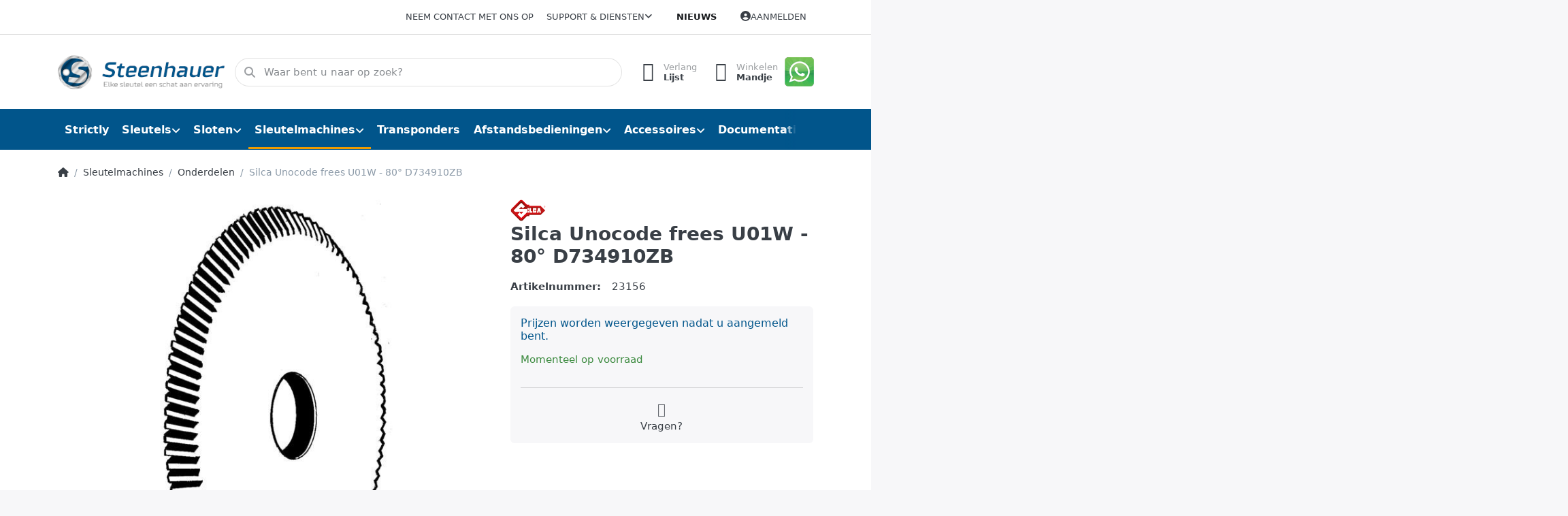

--- FILE ---
content_type: text/html; charset=utf-8
request_url: https://www.steenhauer.nl/silca-unocode-frees-u01w-80-d734910zb
body_size: 117331
content:
<!DOCTYPE html>
<html data-pnotify-firstpos1="0" lang="nl" dir="ltr">
<head>
    <meta charset="utf-8" />
    <meta name="viewport" content="width=device-width, initial-scale=1.0, maximum-scale=1.0, minimum-scale=1.0, user-scalable=no, viewport-fit=cover, shrink-to-fit=no" />
    <meta name="HandheldFriendly" content="true" />
    <meta name="description" content="Silca sleutels en Sleutelmachines (Groothandel)" />
    <meta name="keywords" content="silca sleutels" />
    <meta name="generator" content="Smartstore 6.0.0.0" />
    <meta property="sm:root" content="/" />
    <meta name='__rvt' content='CfDJ8FoNYLBHMwBJkpKxvfU5J8J3wi4bDeL_sg6oqN7WYW4myjUOti5hSTB7SuPF-yvuEdDtcxkRyQBSPKbDZxfW6BF4z78ryylvj17rXB-Fy6FZVFu_Sf13bEQ9RzPlyF7gjZSkzUI7t9VcKf1EApRs3BY' />

    <meta name='accept-language' content='nl-NL'/><title itemprop="name">Steenhauer Sleutels | Silca Selected Partner. Silca Unocode frees U01W - 80° D734910ZB</title>

    


    <script>
    try {
        if (typeof navigator === 'undefined') navigator = {};
        html = document.documentElement;
        if (/Edge\/\d+/.test(navigator.userAgent)) { html.className += ' edge' }
        else if ('mozMatchesSelector' in html) { html.className += ' moz' }
        else if (/iPad|iPhone|iPod/.test(navigator.userAgent) && !window.MSStream) { html.className += ' ios' }
        else if ('webkitMatchesSelector' in html) { html.className += ' wkit' }
        else if (/constructor/i.test(window.HTMLElement)) { html.className += ' safari' };
        html.className += (this.top === this.window ? ' not-' : ' ') + 'framed';
    } catch (e) { }
</script>
    

    
    
    <link as="font" rel="preload" href="/lib/fa6/webfonts/fa-solid-900.woff2" crossorigin />
    <link as="font" rel="preload" href="/lib/fa6/webfonts/fa-regular-400.woff2" crossorigin />
    
    
        <link rel="stylesheet" href="/lib/fa6/css/all.min.css" crossorigin />
    


    
        <link href="/bundle/css/site-common.css?v=r7oApy1-c6DpFjFNk27dk1bP0zg" rel="stylesheet" type="text/css" />
    
    <link href="/themes/flex/theme.css?v=NhoWv43Q8Bolexor6dPZg2L2FvM" rel="stylesheet" type="text/css" />


    
        <script src="/bundle/js/jquery.js?v=Q_phsmyWezqA5Vuyb6a9pukdq2U"></script>
        <script src="/bundle/js/vue.js?v=3PbQsxEwKJ8kthe9dmYvUhgs_EU"></script>
    <script data-origin="client-res">
	window.Res = {
"Common.Notification": "Waarschuwing","Common.Close": "Sluiten","Common.On": "Aan","Common.OK": "OK","Common.Cancel": "Annuleren","Common.Off": "Uit","Common.Exit": "Exit","Common.CtrlKey": "Ctrl","Common.ShiftKey": "Verschuiving","Common.AltKey": "Alt","Common.DelKey": "Del","Common.Done": "Done","Common.Failed": "Failed","Common.EnterKey": "Voer  in.","Common.EscKey": "Esc","Common.DontAskAgain": "Geen vragen meer","Common.DontShowAgain": "Niet meer tonen","Common.CopyToClipboard": "Kopiëren naar klembord","Common.CopyToClipboard.Failed": "Kopiëren mislukt.","Common.CopyToClipboard.Succeeded": "Gekopieerd!","Products.Longdesc.More": "Meer tonen","Products.Longdesc.Less": "Minder tonen","Jquery.Validate.Email": "Voer een geldig e-mailadres in.","Jquery.Validate.Required": "Dit veld is verplicht.","Jquery.Validate.Remote": "Corrigeer dit veld.","Jquery.Validate.Url": "Voer een geldige URL in.","Jquery.Validate.Date": "Voer een geldige datum in.","Jquery.Validate.DateISO": "Voer een geldige datum in (ISO).","Jquery.Validate.Number": "Voer een geldig getal in.","Jquery.Validate.Digits": "Voer alleen cijfers in.","Jquery.Validate.Creditcard": "Voer een geldig creditcardnummer in.","Jquery.Validate.Equalto": "Voer dezelfde waarde nog eens in.","Jquery.Validate.Maxlength": "Voer maximaal {0} tekens in.","Jquery.Validate.Minlength": "Voer tenminste {0} tekens in.","Jquery.Validate.Rangelength": "Voer een waarde in tussen {0} en {1} tekens lang.","jquery.Validate.Range": "Voer een waarde in tussen {0} en {1}.","Jquery.Validate.Max": "Voer een waarde in minder dan of gelijk aan {0}.","Jquery.Validate.Min": "Voer een waarde in hoger dan of gelijk aan {0}.","Admin.Common.AreYouSure": "Weet u zeker?","Admin.Common.AskToProceed": "Wilt u doorgaan?","FileUploader.Dropzone.Message": "Om bestanden te uploaden laat je ze hier vallen of klik je op","FileUploader.Dropzone.DictDefaultMessage": "Laat de bestanden hier vallen om te uploaden","FileUploader.Dropzone.DictFallbackMessage": "Uw browser ondersteunt geen drag\'n\'drop bestandsuploads.","FileUploader.Dropzone.DictFallbackText": "Gebruik het uitwijkformulier hieronder om uw bestanden te uploaden zoals vroeger.","FileUploader.Dropzone.DictFileTooBig": "Bestand is te groot ({{{formaat}}MiB). Maximale bestandsgrootte: {{maxFilesize}}MiB.","FileUploader.Dropzone.DictInvalidFileType": "U kunt dit type bestanden niet uploaden.","FileUploader.Dropzone.DictResponseError": "De server reageerde met {{statuscode}} code.","FileUploader.Dropzone.DictCancelUpload": "Uploaden annuleren","FileUploader.Dropzone.DictUploadCanceled": "Upload geannuleerd.","FileUploader.Dropzone.DictCancelUploadConfirmation": "Weet u zeker dat u deze upload wilt annuleren?","FileUploader.Dropzone.DictRemoveFile": "Bestand verwijderen","FileUploader.Dropzone.DictMaxFilesExceeded": "U kunt geen bestanden meer uploaden.","FileUploader.StatusWindow.Uploading.File": "bestand wordt geüpload","FileUploader.StatusWindow.Uploading.Files": "bestanden worden geüpload","FileUploader.StatusWindow.Complete.File": "upload volledig","FileUploader.StatusWindow.Complete.Files": "uploads compleet","FileUploader.StatusWindow.Canceled.File": "geüpload","FileUploader.StatusWindow.Canceled.Files": "geannuleerde uploads",    };

    window.ClientId = "b1c27c93-9bce-402e-a05f-f719fd197ca5";
</script>

    
    <link as="image" rel="preload" href="//www.steenhauer.nl/media/297/content/Logo_Steenhauer-V5.png" />
    <script data-origin='globalization'>document.addEventListener('DOMContentLoaded', function () { if (Smartstore.globalization) { Smartstore.globalization.culture = {"name":"nl-NL","englishName":"Dutch (Netherlands)","nativeName":"Nederlands (Nederland)","isRTL":false,"language":"nl","numberFormat":{",":".",".":",","pattern":[1],"decimals":2,"groupSizes":[3],"+":"+","-":"-","NaN":"NaN","negativeInfinity":"-∞","positiveInfinity":"∞","percent":{",":".",".":",","pattern":[1,1],"decimals":2,"groupSizes":[3],"symbol":"%"},"currency":{",":".",".":",","pattern":[12,2],"decimals":2,"groupSizes":[3],"symbol":"€"}},"dateTimeFormat":{"calendarName":"Gregoriaanse kalender","/":"-",":":":","firstDay":1,"twoDigitYearMax":2049,"AM":null,"PM":null,"days":{"names":["zondag","maandag","dinsdag","woensdag","donderdag","vrijdag","zaterdag"],"namesAbbr":["zo","ma","di","wo","do","vr","za"],"namesShort":["Z","M","D","W","D","V","Z"]},"months":{"names":["januari","februari","maart","april","mei","juni","juli","augustus","september","oktober","november","december",""],"namesAbbr":["jan.","feb.","mrt.","apr.","mei","jun.","jul.","aug.","sep.","okt.","nov.","dec.",""]},"patterns":{"d":"d-M-yyyy","D":"dddd d MMMM yyyy","t":"HH:mm","T":"HH:mm:ss","g":"d-M-yyyy HH:mm","G":"d-M-yyyy HH:mm:ss","f":"dddd d MMMM yyyy HH:mm:ss","F":"dddd d MMMM yyyy HH:mm:ss","M":"d MMMM","Y":"MMMM yyyy","u":"yyyy'-'MM'-'dd HH':'mm':'ss'Z'"}}}; }; });</script><meta property='sm:pagedata' content='{"type":"category","id":"24","menuItemId":1,"entityId":24,"parentId":6}' />
    <meta property='og:site_name' content='Steenhauer' />
    <meta property='og:site' content='https://www.steenhauer.nl/' />
    <meta property='og:url' content='https://www.steenhauer.nl/silca-unocode-frees-u01w-80-d734910zb/' />
    <meta property='og:type' content='product' />
    <meta property='og:title' content='Silca Unocode frees U01W - 80° D734910ZB' />
    <meta property='twitter:card' content='summary' />
    <meta property='twitter:title' content='Silca Unocode frees U01W - 80° D734910ZB' />


        <meta property='og:image' content='https://www.steenhauer.nl/media/11421/catalog/0006732-silca-unocode-frees-u01w-80-d734910zb.jpg' />
        <meta property='og:image:type' content='image/jpeg' />
        <meta property='twitter:image' content='https://www.steenhauer.nl/media/11421/catalog/0006732-silca-unocode-frees-u01w-80-d734910zb.jpg' />
            <meta property='og:image:alt' content='Afbeelding van Silca Unocode frees U01W - 80° D734910ZB' />
            <meta property='twitter:image:alt' content='Afbeelding van Silca Unocode frees U01W - 80° D734910ZB' />
            <meta property='og:image:width' content='370' />
            <meta property='og:image:height' content='672' />

    


    
    
    
<meta name='robots' content='index, follow' />

    <script src="/js/smartstore.globalization.adapter.js"></script>

    

    <link rel="shortcut icon" href='//steenhauer.nl/media/110/content/favicon.ico?v=6.0' />

    <!-- png icons -->
        <link rel="icon" type="image/png" sizes="16x16" href="//steenhauer.nl/media/18742/content/apple-touch-icon.png?size=16" />
        <link rel="icon" type="image/png" sizes="32x32" href="//steenhauer.nl/media/18742/content/apple-touch-icon.png?size=32" />
        <link rel="icon" type="image/png" sizes="96x96" href="//steenhauer.nl/media/18742/content/apple-touch-icon.png?size=96" />
        <link rel="icon" type="image/png" sizes="196x196" href="//steenhauer.nl/media/18742/content/apple-touch-icon.png?size=196" />


    <!-- Apple touch icons -->
        <link rel="icon" type="image/png" sizes="57x57" href="//steenhauer.nl/media/18742/content/apple-touch-icon.png?size=57" />
        <link rel="icon" type="image/png" sizes="60x60" href="//steenhauer.nl/media/18742/content/apple-touch-icon.png?size=60" />
        <link rel="icon" type="image/png" sizes="72x72" href="//steenhauer.nl/media/18742/content/apple-touch-icon.png?size=72" />
        <link rel="icon" type="image/png" sizes="76x76" href="//steenhauer.nl/media/18742/content/apple-touch-icon.png?size=76" />
        <link rel="icon" type="image/png" sizes="114x114" href="//steenhauer.nl/media/18742/content/apple-touch-icon.png?size=114" />
        <link rel="icon" type="image/png" sizes="120x120" href="//steenhauer.nl/media/18742/content/apple-touch-icon.png?size=120" />
        <link rel="icon" type="image/png" sizes="144x144" href="//steenhauer.nl/media/18742/content/apple-touch-icon.png?size=144" />
        <link rel="icon" type="image/png" sizes="152x152" href="//steenhauer.nl/media/18742/content/apple-touch-icon.png?size=152" />
        <link rel="icon" type="image/png" sizes="180x180" href="//steenhauer.nl/media/18742/content/apple-touch-icon.png?size=180" />

    <!-- Microsoft tiles -->
        <meta name="msapplication-TileColor" content="#ffffff">
    <meta name="msapplication-TileImage" content="//steenhauer.nl/media/291/content/apple-icon-57x57.png?size=144">
    <meta name="msapplication-config" content="/browserconfig.xml" />

</head>

<body class="lyt-cols-1">
    
    

<div id="page">
    <div class="canvas-blocker canvas-slidable"></div>

    <div class="page-main canvas-slidable">

        <header id="header">
            <div class="menubar-section d-none d-lg-block menubar-light">
                <div class="container menubar-container">
                    



<nav class="menubar navbar navbar-slide">
    <nav class="menubar-group ml-0">
    </nav>

    <nav class="menubar-group ml-auto">
        

            <a class="menubar-link" href="/contactus/">Neem contact met ons op</a>

        


<div class="cms-menu cms-menu-dropdown" data-menu-name="helpandservice">
    <div class="dropdown">
        <a data-toggle="dropdown" aria-haspopup="true" aria-expanded="false" href="#" rel="nofollow" class="menubar-link">
            <span>Support &amp; Diensten</span>
            <i class="fal fa-angle-down menubar-caret"></i>
        </a>
        <div class="dropdown-menu dropdown-menu-left">
                <a href="/newproducts/" class="dropdown-item menu-link">
                    <span>Recent toegevoegd</span>
                </a>
                        <div class="dropdown-divider"></div>
                <a href="/conditionsofuse/" class="dropdown-item menu-link">
                    <span>Algemene voorwaarden</span>
                </a>
                <a href="/grenke-leasing/" class="dropdown-item menu-link">
                    <span>Grenke Leasing</span>
                </a>
                <a href="/aboutus/" class="dropdown-item menu-link">
                    <span>Over Ons</span>
                </a>
                <a href="/sleutelkaartjes/" class="dropdown-item menu-link">
                    <span>Sleutelkaartjes</span>
                </a>
                <a href="/support/" class="dropdown-item menu-link">
                    <span>Support</span>
                </a>
                <a href="/shippinginfo/" class="dropdown-item menu-link">
                    <span>Verzendtarieven</span>
                </a>
        </div>
    </div>
</div>



    </nav>

    <nav class="menubar-group menubar-group--special">

        <a class='menubar-link' href='/news/'>Nieuws</a>
        
    </nav>

    <nav id="menubar-my-account" class="menubar-group">
        <div class="dropdown">
            <a class="menubar-link" aria-haspopup="true" aria-expanded="false" href="/login/?returnUrl=%2Fsilca-unocode-frees-u01w-80-d734910zb" rel="nofollow">
                <i class="fal fa-user-circle menubar-icon"></i>

                    <span>Aanmelden</span>
            </a>

        </div>
        
    </nav>

    
</nav>


                </div>
            </div>
            <div class="shopbar-section shopbar-light">
                <div class="container shopbar-container">
                    
<div class="shopbar">
    <div class="shopbar-col-group shopbar-col-group-brand">
        <div class="shopbar-col shop-logo">
            
<a class="brand" href="/">
        
        <img src='//www.steenhauer.nl/media/297/content/Logo_Steenhauer-V5.png' alt="Steenhauer" title="Steenhauer" class="img-fluid" width="300" height="65" />
</a>

        </div>
        <div class="shopbar-col shopbar-search">
            
                

<form action="/search/" class="instasearch-form has-icon" method="get">
    <input type="text" class="instasearch-term form-control" name="q" placeholder="Waar bent u naar op zoek?" data-instasearch="true" data-minlength="2" data-showthumbs="true" data-url="/instantsearch/" data-origin="Search/Search" autocomplete="off" />
    
    <div class="instasearch-addon d-flex align-items-center justify-content-center">
        <button type="button" class="instasearch-clear input-clear">
            <i class="fa fa-xmark"></i>
        </button>
    </div>

    <span class="input-group-icon instasearch-icon">
        <i class="fa fa-magnifying-glass"></i>
    </span>

    <div class="instasearch-drop">
        <div class="instasearch-drop-body clearfix"></div>
    </div>

    
</form>
            
        </div>
    </div>

    <div class="shopbar-col-group shopbar-col-group-tools">
        

<div class="shopbar-col shopbar-tools" data-summary-href="/shoppingcart/cartsummary/?cart=True&amp;wishlist=True&amp;compare=False">

    <div class="shopbar-tool d-lg-none" id="shopbar-menu">
        <a class="shopbar-button" href="#" data-toggle="offcanvas" data-autohide="true" data-placement="start" data-fullscreen="false" data-disablescrolling="true" data-target="#offcanvas-menu">
            <span class="shopbar-button-icon">
                <i class="icm icm-menu"></i>
            </span>
            <span class="shopbar-button-label-sm">
                Menu
            </span>
        </a>
    </div>

    

    <div class="shopbar-tool d-lg-none" id="shopbar-user">
        <a class="shopbar-button" href="/login/">
            <span class="shopbar-button-icon">
                <i class="icm icm-user"></i>
            </span>
            <span class="shopbar-button-label-sm">
                Aanmelden
            </span>
        </a>
    </div>

    

    <div class="shopbar-tool" id="shopbar-wishlist" data-target="#wishlist-tab">
        <a class="shopbar-button navbar-toggler" data-toggle="offcanvas" data-summary-href="/shoppingcart/cartsummary/?wishlist=True" data-autohide="true" data-placement="end" data-fullscreen="false" data-disablescrolling="true" data-target="#offcanvas-cart" href="/wishlist/">
            <span class="shopbar-button-icon">
                <i class="icm icm-heart"></i>
                <span class='badge badge-pill badge-counter badge-counter-ring label-cart-amount badge-primary' data-bind-to="WishlistItemsCount" style="display: none">
                    0
                </span>
            </span>
            <span class="shopbar-button-label">
                <span>Verlang</span><br />
                <strong>Lijst</strong>
            </span>
            <span class="shopbar-button-label-sm">
                Verlanglijstje
            </span>
        </a>
    </div>

    <div class="shopbar-tool" id="shopbar-cart" data-target="#cart-tab">
        <a class="shopbar-button navbar-toggler" data-toggle="offcanvas" data-summary-href="/shoppingcart/cartsummary/?cart=True" data-autohide="true" data-placement="end" data-fullscreen="false" data-disablescrolling="true" data-target="#offcanvas-cart" href="/cart/">
            <span class="shopbar-button-icon">
                <i class="icm icm-bag"></i>
                <span class='badge badge-pill badge-counter badge-counter-ring label-cart-amount badge-primary' data-bind-to="CartItemsCount" style="display: none">
                    0
                </span>
            </span>
            <span class="shopbar-button-label">
                <span>Winkelen</span><br />
                <strong>Mandje</strong>
            </span>
            <span class="shopbar-button-label-sm">
                Mandje
            </span>
        </a>
    </div>

    


<div class="block topic-widget topic-widget-Whatsapp_Button">
    

    <div class="block-body">
        

        
            <p><a href="/support/"><img src="/media/19315/file/content/whatsapp-png-logo-45.png"></a><br></p>
        
    </div>
</div>
</div>




    </div>
</div>
                </div>
            </div>
            <div class="megamenu-section d-none d-lg-block">
                <nav class="navbar navbar-light">
                    <div class="container megamenu-container">
                        



<style type="text/css">
    .mega-menu-dropdown { min-height: 420px; }
</style>

<div class="mainmenu megamenu megamenu-blend--next">
    



<div class="cms-menu cms-menu-navbar" data-menu-name="main">
    <div class="megamenu-nav megamenu-nav--prev alpha">
        <a href="#" class="megamenu-nav-btn btn btn-icon"><i class="far fa-chevron-left"></i></a>
    </div>

    <ul class="navbar-nav nav flex-row flex-nowrap" id="menu-main">

            <li id="main-nav-item-911596" data-id="911596" class="nav-item">
                <a href="/strictly/" class="nav-link menu-link">
                    <span>Strictly</span>
                </a>
            </li>
            <li id="main-nav-item-911597" data-id="911597" class="nav-item dropdown-submenu">
                <a href="/sleutels/" aria-expanded="false" class="nav-link menu-link dropdown-toggle" data-target="#dropdown-menu-911597">
                    <span>Sleutels</span>
                </a>
            </li>
            <li id="main-nav-item-911614" data-id="911614" class="nav-item dropdown-submenu">
                <a href="/sloten/" aria-expanded="false" class="nav-link menu-link dropdown-toggle" data-target="#dropdown-menu-911614">
                    <span>Sloten</span>
                </a>
            </li>
            <li id="main-nav-item-911640" data-id="911640" class="nav-item dropdown-submenu expanded">
                <a href="/sleutelmachines/" aria-expanded="false" class="nav-link menu-link dropdown-toggle" data-target="#dropdown-menu-911640">
                    <span>Sleutelmachines</span>
                </a>
            </li>
            <li id="main-nav-item-911655" data-id="911655" class="nav-item">
                <a href="/transponders/" class="nav-link menu-link">
                    <span>Transponders</span>
                </a>
            </li>
            <li id="main-nav-item-911656" data-id="911656" class="nav-item dropdown-submenu">
                <a href="/afstandsbedieningen/" aria-expanded="false" class="nav-link menu-link dropdown-toggle" data-target="#dropdown-menu-911656">
                    <span>Afstandsbedieningen</span>
                </a>
            </li>
            <li id="main-nav-item-911737" data-id="911737" class="nav-item dropdown-submenu">
                <a href="/accessoires/" aria-expanded="false" class="nav-link menu-link dropdown-toggle" data-target="#dropdown-menu-911737">
                    <span>Accessoires</span>
                </a>
            </li>
            <li id="main-nav-item-911774" data-id="911774" class="nav-item dropdown-submenu">
                <a href="/documentatie/" aria-expanded="false" class="nav-link menu-link dropdown-toggle" data-target="#dropdown-menu-911774">
                    <span>Documentatie</span>
                </a>
            </li>

    </ul>

    <div class="megamenu-nav megamenu-nav--next omega">
        <a href="#" class="megamenu-nav-btn btn btn-icon"><i class="far fa-chevron-right"></i></a>
    </div>
</div>
</div>

<div class="megamenu-dropdown-container container" style="--y: 16px">
        <div id="dropdown-menu-911596" data-id="911596"
             data-entity-id="8"
             data-entity-name="Category"
             data-display-rotator="false">
            <div class="dropdown-menu mega-menu-dropdown">

                


                <div class="row mega-menu-dropdown-row">
                        <div class="col-md-3 col-sm-6 text-md-center megamenu-cat-img">
                            <img src="//www.steenhauer.nl/media/20/catalog/Strictly.jpg?size=512" alt="Strictly" loading="lazy" />

                            <div class="below-preview-pic-text text-left">
                                
                            </div>
                        </div>

                    <div class="col-md-3 col-sm-6">
                    </div>

                </div>

                    
            </div>
        </div>
        <div id="dropdown-menu-911597" data-id="911597"
             data-entity-id="1"
             data-entity-name="Category"
             data-display-rotator="false">
            <div class="dropdown-menu mega-menu-dropdown">

                

                    <div class="picture-container" style="bottom:0;right:0;transform: translate(0px, 0px);">
                            <img src="//www.steenhauer.nl/media/75/megamenu/sleutelbos.jpg" style="" border="0" alt="Sleutels" loading="lazy" />
                    </div>

                <div class="row mega-menu-dropdown-row">
                        <div class="col-md-3 col-sm-6 text-md-center megamenu-cat-img">
                            <img src="//www.steenhauer.nl/media/74/catalog/0017736-sleutels.png?size=512" alt="Sleutels" loading="lazy" />

                            <div class="below-preview-pic-text text-left">
                                 <DIV align="center"><p><a class="btn btn-animate btn-animate-right btn-success" href="/newproducts" target="_new" ><span> <i class="fa fa-angle-right"></i> Recent Toegevoegd</span> </a>
      </p></DIV>
                            </div>
                        </div>

                    <div class="col-md-3 col-sm-6">
                            <a href="/voordeelverpakkingen/" id="dropdown-heading-911598" data-id="911598" class="mega-menu-dropdown-heading">
                                <span>Voordeelverpakkingen</span>

                                    <label class="badge badge-success">€</label>
                            </a>
            <span class="mega-menu-subitem-wrap">
                <a href="/ecotop/" id="megamenu-subitem-911599" data-id="911599" class="mega-menu-subitem">
                    <span>ECOTOP</span>
                </a>
            </span>
            <span class="mega-menu-subitem-wrap">
                <a href="/staal/" id="megamenu-subitem-911600" data-id="911600" class="mega-menu-subitem">
                    <span>Voordeel Staal</span>
                </a>
            </span>
            <span class="mega-menu-subitem-wrap">
                <a href="/messing-vernikkeld/" id="megamenu-subitem-911601" data-id="911601" class="mega-menu-subitem">
                    <span>Voordeel Messing</span>
                </a>
            </span>
                            <a href="/cilindersleutels/" id="dropdown-heading-911602" data-id="911602" class="mega-menu-dropdown-heading">
                                <span>Cilindersleutels</span>

                            </a>
                            <a href="/boringsleutels/" id="dropdown-heading-911603" data-id="911603" class="mega-menu-dropdown-heading">
                                <span>Boringsleutels</span>

                            </a>
                            <a href="/banensleutels/" id="dropdown-heading-911604" data-id="911604" class="mega-menu-dropdown-heading">
                                <span>Banensleutels</span>

                            </a>
                            <a href="/blokjessleutels/" id="dropdown-heading-911605" data-id="911605" class="mega-menu-dropdown-heading">
                                <span>Blokjessleutels</span>

                            </a>
                            <a href="/stersleutels/" id="dropdown-heading-911606" data-id="911606" class="mega-menu-dropdown-heading">
                                <span>Stersleutels</span>

                            </a>
                                </div><div class="col-md-3 col-sm-6">
                            <a href="/tubularsleutels/" id="dropdown-heading-911607" data-id="911607" class="mega-menu-dropdown-heading">
                                <span>Tubularsleutels</span>

                            </a>
                            <a href="/klaviersleutels/" id="dropdown-heading-911608" data-id="911608" class="mega-menu-dropdown-heading">
                                <span>Klaviersleutels</span>

                            </a>
            <span class="mega-menu-subitem-wrap">
                <a href="/siersleutels/" id="megamenu-subitem-911609" data-id="911609" class="mega-menu-subitem">
                    <span>Siersleutels</span>
                </a>
            </span>
                            <a href="/bouwsleutels/" id="dropdown-heading-911610" data-id="911610" class="mega-menu-dropdown-heading">
                                <span>Bouwsleutels</span>

                            </a>
                            <a href="/fietssleutels/" id="dropdown-heading-911611" data-id="911611" class="mega-menu-dropdown-heading">
                                <span>Fietssleutels</span>

                            </a>
                            <a href="/transpondersleutels/" id="dropdown-heading-911612" data-id="911612" class="mega-menu-dropdown-heading">
                                <span>Transpondersleutels</span>

                            </a>
                            <a href="/certificaatsleutels/" id="dropdown-heading-911613" data-id="911613" class="mega-menu-dropdown-heading">
                                <span>Certificaatsleutels</span>

                                    <label class="badge badge-primary">Service</label>
                            </a>
                    </div>

                </div>

                    
            </div>
        </div>
        <div id="dropdown-menu-911614" data-id="911614"
             data-entity-id="7"
             data-entity-name="Category"
             data-display-rotator="false">
            <div class="dropdown-menu mega-menu-dropdown">

                

                    <div class="picture-container" style="bottom:0;right:0;transform: translate(40px, 40px);">
                            <a href="/pfaffenhain/" style=""></a>
                            <img src="//www.steenhauer.nl/media/193/megamenu/Pfaffenhaincilinders.png" border="0" alt="Sloten" />
                    </div>

                <div class="row mega-menu-dropdown-row">
                        <div class="col-md-3 col-sm-6 text-md-center megamenu-cat-img">
                            <img src="//www.steenhauer.nl/media/192/catalog/sloten.png?size=512" alt="Sloten" loading="lazy" />

                            <div class="below-preview-pic-text text-left">
                                 <DIV align="center"><p><a class="btn btn-animate btn-animate-right btn-danger" href="/silca-2" target="_new" ><span> <i class="fa fa-angle-right"></i> Silca STEM hangslot</span> </a>
      </p></DIV>
                            </div>
                        </div>

                    <div class="col-md-3 col-sm-6">
                            <a href="/profielcilinders/" id="dropdown-heading-911615" data-id="911615" class="mega-menu-dropdown-heading">
                                <span>Profielcilinders </span>

                            </a>
            <span class="mega-menu-subitem-wrap">
                <a href="/rb-locks-keylocx/" id="megamenu-subitem-911616" data-id="911616" class="mega-menu-subitem">
                    <span>RB-Locks - KeylocX</span>
                </a>
            </span>
            <span class="mega-menu-subitem-wrap">
                <a href="/rb-locks-locxis/" id="megamenu-subitem-911617" data-id="911617" class="mega-menu-subitem">
                    <span>RB-Locks - LocXis</span>
                </a>
            </span>
            <span class="mega-menu-subitem-wrap">
                <a href="/pfaffenhain/" id="megamenu-subitem-911618" data-id="911618" class="mega-menu-subitem">
                    <span>Pfaffenhain</span>
                </a>
            </span>
            <span class="mega-menu-subitem-wrap">
                <a href="/basi/" id="megamenu-subitem-911621" data-id="911621" class="mega-menu-subitem">
                    <span>Basi sloten pc</span>
                </a>
            </span>
                            <a href="/hangsloten/" id="dropdown-heading-911622" data-id="911622" class="mega-menu-dropdown-heading">
                                <span>Hangsloten</span>

                            </a>
            <span class="mega-menu-subitem-wrap">
                <a href="/silca-2/" id="megamenu-subitem-911623" data-id="911623" class="mega-menu-subitem">
                    <span>Silca</span>
                </a>
            </span>
            <span class="mega-menu-subitem-wrap">
                <a href="/abus/" id="megamenu-subitem-911624" data-id="911624" class="mega-menu-subitem">
                    <span>Abus</span>
                </a>
            </span>
            <span class="mega-menu-subitem-wrap">
                <a href="/burgwachter/" id="megamenu-subitem-911625" data-id="911625" class="mega-menu-subitem">
                    <span>Burgwachter</span>
                </a>
            </span>
            <span class="mega-menu-subitem-wrap">
                <a href="/signal/" id="megamenu-subitem-911626" data-id="911626" class="mega-menu-subitem">
                    <span>Signal</span>
                </a>
            </span>
                            <a href="/cijfersloten/" id="dropdown-heading-911627" data-id="911627" class="mega-menu-dropdown-heading">
                                <span>Cijfersloten</span>

                            </a>
                            <a href="/kettingsloten/" id="dropdown-heading-911628" data-id="911628" class="mega-menu-dropdown-heading">
                                <span>Kettingsloten</span>

                            </a>
                            <a href="/automaatcilinders/" id="dropdown-heading-911629" data-id="911629" class="mega-menu-dropdown-heading">
                                <span>Automaatcilinders</span>

                            </a>
            <span class="mega-menu-subitem-wrap">
                <a href="/basi-2/" id="megamenu-subitem-911630" data-id="911630" class="mega-menu-subitem">
                    <span>Basi</span>
                </a>
            </span>
            <span class="mega-menu-subitem-wrap">
                <a href="/siso/" id="megamenu-subitem-911631" data-id="911631" class="mega-menu-subitem">
                    <span>SISO</span>
                </a>
            </span>
            <span class="mega-menu-subitem-wrap">
                <a href="/eurolocks/" id="megamenu-subitem-911632" data-id="911632" class="mega-menu-subitem">
                    <span>Eurolocks</span>
                </a>
            </span>
            <span class="mega-menu-subitem-wrap">
                <a href="/cisa/" id="megamenu-subitem-911633" data-id="911633" class="mega-menu-subitem">
                    <span>Cisa</span>
                </a>
            </span>
            <span class="mega-menu-subitem-wrap">
                <a href="/burgwachter-2/" id="megamenu-subitem-911634" data-id="911634" class="mega-menu-subitem">
                    <span>Burgwachter</span>
                </a>
            </span>
                    </div><div class="col-md-3 col-sm-6">
                            <a href="/meubelsloten/" id="dropdown-heading-911635" data-id="911635" class="mega-menu-dropdown-heading">
                                <span>Meubelsloten</span>

                            </a>
                            <a href="/discussloten/" id="dropdown-heading-911636" data-id="911636" class="mega-menu-dropdown-heading">
                                <span>Discussloten</span>

                            </a>
                            <a href="/pensloten/bijzetsloten/" id="dropdown-heading-911637" data-id="911637" class="mega-menu-dropdown-heading">
                                <span>Pensloten/Bijzetsloten</span>

                            </a>
                            <a href="/slotopening/" id="dropdown-heading-911638" data-id="911638" class="mega-menu-dropdown-heading">
                                <span>Slotopening</span>

                            </a>
                            <a href="/smeermiddelen/" id="dropdown-heading-911639" data-id="911639" class="mega-menu-dropdown-heading">
                                <span>Smeermiddelen</span>

                            </a>
                    </div>

                </div>

                    
            </div>
        </div>
        <div id="dropdown-menu-911640" data-id="911640"
             data-entity-id="6"
             data-entity-name="Category"
             data-display-rotator="false">
            <div class="dropdown-menu mega-menu-dropdown">

                

                    <div class="picture-container" style="bottom:0;right:0;transform: translate(0px, 30px);">
                            <img src="//www.steenhauer.nl/media/26900/megamenu/SilcaM900325.png" style="" border="0" alt="Sleutelmachines" loading="lazy" />
                    </div>

                <div class="row mega-menu-dropdown-row">
                        <div class="col-md-3 col-sm-6 text-md-center megamenu-cat-img">
                            <img src="//www.steenhauer.nl/media/76/catalog/0014672-sleutelmachines.png?size=512" alt="Sleutelmachines" loading="lazy" />

                            <div class="below-preview-pic-text text-left">
                                
                            </div>
                        </div>

                    <div class="col-md-3 col-sm-6">
                            <a href="/mechanische-machines/" id="dropdown-heading-911641" data-id="911641" class="mega-menu-dropdown-heading">
                                <span>Mechanische machines</span>

                            </a>
            <span class="mega-menu-subitem-wrap">
                <a href="/cilindersleutels-/" id="megamenu-subitem-911642" data-id="911642" class="mega-menu-subitem">
                    <span>Cilindersleutelmachine</span>
                </a>
            </span>
            <span class="mega-menu-subitem-wrap">
                <a href="/klaviersleutels-2/" id="megamenu-subitem-911643" data-id="911643" class="mega-menu-subitem">
                    <span>Klaviersleutelmachine</span>
                </a>
            </span>
            <span class="mega-menu-subitem-wrap">
                <a href="/boring-banensleutels/" id="megamenu-subitem-911644" data-id="911644" class="mega-menu-subitem">
                    <span>Boring- &amp; Banensleutelmachine</span>
                </a>
            </span>
            <span class="mega-menu-subitem-wrap">
                <a href="/speciaalsleutels/" id="megamenu-subitem-911645" data-id="911645" class="mega-menu-subitem">
                    <span>Speciaalsleutelmachine</span>
                </a>
            </span>
                            <a href="/electronische-machines/" id="dropdown-heading-911646" data-id="911646" class="mega-menu-dropdown-heading">
                                <span>Electronische machines</span>

                            </a>
            <span class="mega-menu-subitem-wrap">
                <a href="/cilindersleutelmachines/" id="megamenu-subitem-911647" data-id="911647" class="mega-menu-subitem">
                    <span>Cilindersleutelmachines</span>
                </a>
            </span>
            <span class="mega-menu-subitem-wrap">
                <a href="/klaviersleutels-3/" id="megamenu-subitem-911648" data-id="911648" class="mega-menu-subitem">
                    <span>Klaviersleutelmachine</span>
                </a>
            </span>
            <span class="mega-menu-subitem-wrap">
                <a href="/boring-banensleutelmachines/" id="megamenu-subitem-911649" data-id="911649" class="mega-menu-subitem">
                    <span>Boring- &amp; Banensleutelmachines</span>
                </a>
            </span>
            <span class="mega-menu-subitem-wrap">
                <a href="/profielherkenning/" id="megamenu-subitem-911650" data-id="911650" class="mega-menu-subitem">
                    <span>Profielherkenning</span>
                </a>
            </span>
            <span class="mega-menu-subitem-wrap">
                <a href="/markering/" id="megamenu-subitem-911651" data-id="911651" class="mega-menu-subitem">
                    <span>Markering</span>
                </a>
            </span>
                            <a href="/transponder-machines/" id="dropdown-heading-911652" data-id="911652" class="mega-menu-dropdown-heading">
                                <span>Transponder machines</span>

                            </a>
                            <a href="/onderdelen/" id="dropdown-heading-911653" data-id="911653" class="mega-menu-dropdown-heading active">
                                <span>Onderdelen</span>

                            </a>
                            <a href="/software/" id="dropdown-heading-911654" data-id="911654" class="mega-menu-dropdown-heading">
                                <span>Software</span>

                            </a>
                    </div>

                </div>

                    
            </div>
        </div>
        <div id="dropdown-menu-911655" data-id="911655"
             data-entity-id="2"
             data-entity-name="Category"
             data-display-rotator="false">
            <div class="dropdown-menu mega-menu-dropdown">

                


                <div class="row mega-menu-dropdown-row">
                        <div class="col-md-3 col-sm-6 text-md-center megamenu-cat-img">
                            <img src="//www.steenhauer.nl/media/22/catalog/Transponders.png?size=512" alt="Transponders" loading="lazy" />

                            <div class="below-preview-pic-text text-left">
                                
                            </div>
                        </div>

                    <div class="col-md-3 col-sm-6">
                    </div>

                </div>

                    
            </div>
        </div>
        <div id="dropdown-menu-911656" data-id="911656"
             data-entity-id="3"
             data-entity-name="Category"
             data-display-rotator="false">
            <div class="dropdown-menu mega-menu-dropdown comma-separated">

                

                    <div class="picture-container" style="display:flex;align-items:center;bottom:0;top:0;right:0;transform: translate(-60px, 60px);">
                            <img src="//www.steenhauer.nl/media/257/megamenu/Silcalogo246x152.png" style="" border="0" alt="Afstandsbedieningen" loading="lazy" />
                    </div>

                <div class="row mega-menu-dropdown-row">
                        <div class="col-md-3 col-sm-6 text-md-center megamenu-cat-img">
                            <img src="//www.steenhauer.nl/media/210/catalog/Afstandsbedieningen.png?size=512" alt="Afstandsbedieningen" loading="lazy" />

                            <div class="below-preview-pic-text text-left">
                                
                            </div>
                        </div>

                    <div class="col-md-3 col-sm-6">
                            <a href="/batterijen/" id="dropdown-heading-911657" data-id="911657" class="mega-menu-dropdown-heading">
                                <span>Batterijen</span>

                            </a>
            <div class="inline-container">
            </div>
                            <a href="/garage-poort/" id="dropdown-heading-911658" data-id="911658" class="mega-menu-dropdown-heading">
                                <span>Garage / Poort</span>

                            </a>
            <div class="inline-container">
            </div>
                            <a href="/smart-remotes/" id="dropdown-heading-911659" data-id="911659" class="mega-menu-dropdown-heading">
                                <span>Smart Remotes</span>

                            </a>
            <div class="inline-container">
            </div>
                            <a href="/volle-behuizingen/" id="dropdown-heading-911660" data-id="911660" class="mega-menu-dropdown-heading">
                                <span>Volle behuizingen</span>

                                    <label class="badge badge-success">Origineel</label>
                            </a>
            <div class="inline-container">
            <span class="mega-menu-subitem-wrap">
                <a href="/abarth-2/" id="megamenu-subitem-911661" data-id="911661" class="mega-menu-subitem">
                    <span>Abarth</span>
                </a>
,            </span>
            <span class="mega-menu-subitem-wrap">
                <a href="/alfa-romeo/" id="megamenu-subitem-911662" data-id="911662" class="mega-menu-subitem">
                    <span>Alfa Romeo</span>
                </a>
,            </span>
            <span class="mega-menu-subitem-wrap">
                <a href="/audi-2/" id="megamenu-subitem-911663" data-id="911663" class="mega-menu-subitem">
                    <span>Audi</span>
                </a>
,            </span>
            <span class="mega-menu-subitem-wrap">
                <a href="/bmw/" id="megamenu-subitem-911664" data-id="911664" class="mega-menu-subitem">
                    <span>BMW</span>
                </a>
,            </span>
            <span class="mega-menu-subitem-wrap">
                <a href="/chevrolet-daewoo/" id="megamenu-subitem-911665" data-id="911665" class="mega-menu-subitem">
                    <span>Chevrolet Daewoo</span>
                </a>
,            </span>
            <span class="mega-menu-subitem-wrap">
                <a href="/chrysler-2/" id="megamenu-subitem-911666" data-id="911666" class="mega-menu-subitem">
                    <span>Chrysler</span>
                </a>
,            </span>
            <span class="mega-menu-subitem-wrap">
                <a href="/citroen/" id="megamenu-subitem-911667" data-id="911667" class="mega-menu-subitem">
                    <span>Citroën - DS</span>
                </a>
,            </span>
            <span class="mega-menu-subitem-wrap">
                <a href="/dacia/" id="megamenu-subitem-911668" data-id="911668" class="mega-menu-subitem">
                    <span>Dacia</span>
                </a>
,            </span>
            <span class="mega-menu-subitem-wrap">
                <a href="/dodge/" id="megamenu-subitem-911669" data-id="911669" class="mega-menu-subitem">
                    <span>Dodge</span>
                </a>
,            </span>
            <span class="mega-menu-subitem-wrap">
                <a href="/fiat/" id="megamenu-subitem-911670" data-id="911670" class="mega-menu-subitem">
                    <span>Fiat</span>
                </a>
,            </span>
            <span class="mega-menu-subitem-wrap">
                <a href="/ford/" id="megamenu-subitem-911671" data-id="911671" class="mega-menu-subitem">
                    <span>Ford</span>
                </a>
,            </span>
            <span class="mega-menu-subitem-wrap">
                <a href="/honda-2/" id="megamenu-subitem-911672" data-id="911672" class="mega-menu-subitem">
                    <span>Honda</span>
                </a>
,            </span>
            <span class="mega-menu-subitem-wrap">
                <a href="/hyundai-2/" id="megamenu-subitem-911673" data-id="911673" class="mega-menu-subitem">
                    <span>Hyundai</span>
                </a>
,            </span>
            <span class="mega-menu-subitem-wrap">
                <a href="/iveco/" id="megamenu-subitem-911674" data-id="911674" class="mega-menu-subitem">
                    <span>Iveco</span>
                </a>
,            </span>
            <span class="mega-menu-subitem-wrap">
                <a href="/jeep-2/" id="megamenu-subitem-911675" data-id="911675" class="mega-menu-subitem">
                    <span>Jeep</span>
                </a>
,            </span>
            <span class="mega-menu-subitem-wrap">
                <a href="/kia/" id="megamenu-subitem-911676" data-id="911676" class="mega-menu-subitem">
                    <span>Kia</span>
                </a>
,            </span>
            <span class="mega-menu-subitem-wrap">
                <a href="/lancia-3/" id="megamenu-subitem-911677" data-id="911677" class="mega-menu-subitem">
                    <span>Lancia</span>
                </a>
,            </span>
            <span class="mega-menu-subitem-wrap">
                <a href="/land-rover-2/" id="megamenu-subitem-911678" data-id="911678" class="mega-menu-subitem">
                    <span>Land Rover</span>
                </a>
,            </span>
            <span class="mega-menu-subitem-wrap">
                <a href="/mazda/" id="megamenu-subitem-911679" data-id="911679" class="mega-menu-subitem">
                    <span>Mazda</span>
                </a>
,            </span>
            <span class="mega-menu-subitem-wrap">
                <a href="/mini/" id="megamenu-subitem-911680" data-id="911680" class="mega-menu-subitem">
                    <span>Mini</span>
                </a>
,            </span>
            <span class="mega-menu-subitem-wrap">
                <a href="/nissan-2/" id="megamenu-subitem-911681" data-id="911681" class="mega-menu-subitem">
                    <span>Nissan</span>
                </a>
,            </span>
            <span class="mega-menu-subitem-wrap">
                <a href="/mercedes-2/" id="megamenu-subitem-911682" data-id="911682" class="mega-menu-subitem">
                    <span>Mercedes</span>
                </a>
,            </span>
            <span class="mega-menu-subitem-wrap">
                <a href="/mg-0/" id="megamenu-subitem-911683" data-id="911683" class="mega-menu-subitem">
                    <span>MG</span>
                </a>
,            </span>
            <span class="mega-menu-subitem-wrap">
                <a href="/opel/" id="megamenu-subitem-911684" data-id="911684" class="mega-menu-subitem">
                    <span>Opel</span>
                </a>
,            </span>
            <span class="mega-menu-subitem-wrap">
                <a href="/peugeot-2/" id="megamenu-subitem-911685" data-id="911685" class="mega-menu-subitem">
                    <span>Peugeot</span>
                </a>
,            </span>
            <span class="mega-menu-subitem-wrap">
                <a href="/renault-2/" id="megamenu-subitem-911686" data-id="911686" class="mega-menu-subitem">
                    <span>Renault</span>
                </a>
,            </span>
            <span class="mega-menu-subitem-wrap">
                <a href="/seat-2/" id="megamenu-subitem-911687" data-id="911687" class="mega-menu-subitem">
                    <span>Seat</span>
                </a>
,            </span>
            <span class="mega-menu-subitem-wrap">
                <a href="/skoda-2/" id="megamenu-subitem-911688" data-id="911688" class="mega-menu-subitem">
                    <span>Skoda</span>
                </a>
,            </span>
            <span class="mega-menu-subitem-wrap">
                <a href="/smart-2/" id="megamenu-subitem-911689" data-id="911689" class="mega-menu-subitem">
                    <span>Smart</span>
                </a>
,            </span>
            <span class="mega-menu-subitem-wrap">
                <a href="/suzuki-2/" id="megamenu-subitem-911690" data-id="911690" class="mega-menu-subitem">
                    <span>Suzuki</span>
                </a>
,            </span>
            <span class="mega-menu-subitem-wrap">
                <a href="/toyota/" id="megamenu-subitem-911691" data-id="911691" class="mega-menu-subitem">
                    <span>Toyota</span>
                </a>
,            </span>
            <span class="mega-menu-subitem-wrap">
                <a href="/volkswagen-2/" id="megamenu-subitem-911692" data-id="911692" class="mega-menu-subitem">
                    <span>Volkswagen</span>
                </a>
,            </span>
            <span class="mega-menu-subitem-wrap">
                <a href="/volvo-2/" id="megamenu-subitem-911693" data-id="911693" class="mega-menu-subitem">
                    <span>Volvo</span>
                </a>
            </span>
                    </div></div><div class="col-md-3 col-sm-6"><div class="empty">
            </div>
                            <a href="/gereedschap-onderdelen/" id="dropdown-heading-911694" data-id="911694" class="mega-menu-dropdown-heading">
                                <span>Gereedschap - Onderdelen</span>

                            </a>
            <div class="inline-container">
            </div>
                            <a href="/lege-behuizingen/" id="dropdown-heading-911695" data-id="911695" class="mega-menu-dropdown-heading">
                                <span>Lege behuizingen</span>

                                    <label class="badge badge-warning">Leeg</label>
                            </a>
            <div class="inline-container">
            <span class="mega-menu-subitem-wrap">
                <a href="/abarth/" id="megamenu-subitem-911696" data-id="911696" class="mega-menu-subitem">
                    <span>Abarth</span>
                </a>
,            </span>
            <span class="mega-menu-subitem-wrap">
                <a href="/alf-romeo/" id="megamenu-subitem-911697" data-id="911697" class="mega-menu-subitem">
                    <span>Alfa Romeo</span>
                </a>
,            </span>
            <span class="mega-menu-subitem-wrap">
                <a href="/audi/" id="megamenu-subitem-911698" data-id="911698" class="mega-menu-subitem">
                    <span>Audi</span>
                </a>
,            </span>
            <span class="mega-menu-subitem-wrap">
                <a href="/bmw-2/" id="megamenu-subitem-911699" data-id="911699" class="mega-menu-subitem">
                    <span>BMW</span>
                </a>
,            </span>
            <span class="mega-menu-subitem-wrap">
                <a href="/chevrolet-daewoo-2/" id="megamenu-subitem-911700" data-id="911700" class="mega-menu-subitem">
                    <span>Chevrolet Daewoo</span>
                </a>
,            </span>
            <span class="mega-menu-subitem-wrap">
                <a href="/chrysler/" id="megamenu-subitem-911701" data-id="911701" class="mega-menu-subitem">
                    <span>Chrysler</span>
                </a>
,            </span>
            <span class="mega-menu-subitem-wrap">
                <a href="/citroen-2/" id="megamenu-subitem-911702" data-id="911702" class="mega-menu-subitem">
                    <span>Citroën - DS</span>
                </a>
,            </span>
            <span class="mega-menu-subitem-wrap">
                <a href="/dacia-3/" id="megamenu-subitem-911703" data-id="911703" class="mega-menu-subitem">
                    <span>Dacia</span>
                </a>
,            </span>
            <span class="mega-menu-subitem-wrap">
                <a href="/fiat-2/" id="megamenu-subitem-911704" data-id="911704" class="mega-menu-subitem">
                    <span>Fiat</span>
                </a>
,            </span>
            <span class="mega-menu-subitem-wrap">
                <a href="/ford-2/" id="megamenu-subitem-911705" data-id="911705" class="mega-menu-subitem">
                    <span>Ford</span>
                </a>
,            </span>
            <span class="mega-menu-subitem-wrap">
                <a href="/harley-davidson/" id="megamenu-subitem-911706" data-id="911706" class="mega-menu-subitem">
                    <span>Harley Davidson</span>
                </a>
,            </span>
            <span class="mega-menu-subitem-wrap">
                <a href="/holden/" id="megamenu-subitem-911707" data-id="911707" class="mega-menu-subitem">
                    <span>Holden</span>
                </a>
,            </span>
            <span class="mega-menu-subitem-wrap">
                <a href="/iveco-2/" id="megamenu-subitem-911708" data-id="911708" class="mega-menu-subitem">
                    <span>Iveco</span>
                </a>
,            </span>
            <span class="mega-menu-subitem-wrap">
                <a href="/honda/" id="megamenu-subitem-911709" data-id="911709" class="mega-menu-subitem">
                    <span>Honda</span>
                </a>
,            </span>
            <span class="mega-menu-subitem-wrap">
                <a href="/hyundai/" id="megamenu-subitem-911710" data-id="911710" class="mega-menu-subitem">
                    <span>Hyundai</span>
                </a>
,            </span>
            <span class="mega-menu-subitem-wrap">
                <a href="/jaguar/" id="megamenu-subitem-911711" data-id="911711" class="mega-menu-subitem">
                    <span>Jaguar</span>
                </a>
,            </span>
            <span class="mega-menu-subitem-wrap">
                <a href="/jeep/" id="megamenu-subitem-911712" data-id="911712" class="mega-menu-subitem">
                    <span>Jeep</span>
                </a>
,            </span>
            <span class="mega-menu-subitem-wrap">
                <a href="/kia-2/" id="megamenu-subitem-911713" data-id="911713" class="mega-menu-subitem">
                    <span>Kia</span>
                </a>
,            </span>
            <span class="mega-menu-subitem-wrap">
                <a href="/lancia-2/" id="megamenu-subitem-911714" data-id="911714" class="mega-menu-subitem">
                    <span>Lancia</span>
                </a>
,            </span>
            <span class="mega-menu-subitem-wrap">
                <a href="/land-rover/" id="megamenu-subitem-911715" data-id="911715" class="mega-menu-subitem">
                    <span>Land Rover</span>
                </a>
,            </span>
            <span class="mega-menu-subitem-wrap">
                <a href="/lexus/" id="megamenu-subitem-911716" data-id="911716" class="mega-menu-subitem">
                    <span>Lexus</span>
                </a>
,            </span>
            <span class="mega-menu-subitem-wrap">
                <a href="/mazda-2/" id="megamenu-subitem-911717" data-id="911717" class="mega-menu-subitem">
                    <span>Mazda</span>
                </a>
,            </span>
            <span class="mega-menu-subitem-wrap">
                <a href="/maruti-suzuki/" id="megamenu-subitem-911718" data-id="911718" class="mega-menu-subitem">
                    <span>Maruti Suzuki</span>
                </a>
,            </span>
            <span class="mega-menu-subitem-wrap">
                <a href="/mercedes/" id="megamenu-subitem-911719" data-id="911719" class="mega-menu-subitem">
                    <span>Mercedes</span>
                </a>
,            </span>
            <span class="mega-menu-subitem-wrap">
                <a href="/mini-2/" id="megamenu-subitem-911720" data-id="911720" class="mega-menu-subitem">
                    <span>Mini</span>
                </a>
,            </span>
            <span class="mega-menu-subitem-wrap">
                <a href="/mitsubishi/" id="megamenu-subitem-911721" data-id="911721" class="mega-menu-subitem">
                    <span>Mitsubishi</span>
                </a>
,            </span>
            <span class="mega-menu-subitem-wrap">
                <a href="/nissan/" id="megamenu-subitem-911722" data-id="911722" class="mega-menu-subitem">
                    <span>Nissan</span>
                </a>
,            </span>
            <span class="mega-menu-subitem-wrap">
                <a href="/opel-vauxhall/" id="megamenu-subitem-911723" data-id="911723" class="mega-menu-subitem">
                    <span>Opel - Vauxhall</span>
                </a>
,            </span>
            <span class="mega-menu-subitem-wrap">
                <a href="/peugeot/" id="megamenu-subitem-911724" data-id="911724" class="mega-menu-subitem">
                    <span>Peugeot</span>
                </a>
,            </span>
            <span class="mega-menu-subitem-wrap">
                <a href="/porsche/" id="megamenu-subitem-911725" data-id="911725" class="mega-menu-subitem">
                    <span>Porsche</span>
                </a>
,            </span>
            <span class="mega-menu-subitem-wrap">
                <a href="/renault/" id="megamenu-subitem-911726" data-id="911726" class="mega-menu-subitem">
                    <span>Renault</span>
                </a>
,            </span>
            <span class="mega-menu-subitem-wrap">
                <a href="/saab/" id="megamenu-subitem-911727" data-id="911727" class="mega-menu-subitem">
                    <span>Saab</span>
                </a>
,            </span>
            <span class="mega-menu-subitem-wrap">
                <a href="/seat/" id="megamenu-subitem-911728" data-id="911728" class="mega-menu-subitem">
                    <span>Seat</span>
                </a>
,            </span>
            <span class="mega-menu-subitem-wrap">
                <a href="/skoda/" id="megamenu-subitem-911729" data-id="911729" class="mega-menu-subitem">
                    <span>Skoda</span>
                </a>
,            </span>
            <span class="mega-menu-subitem-wrap">
                <a href="/smart/" id="megamenu-subitem-911730" data-id="911730" class="mega-menu-subitem">
                    <span>Smart</span>
                </a>
            </span>
                    </div></div><div class="col-md-3 col-sm-6"><div class="inline-container">
            <span class="mega-menu-subitem-wrap">
                <a href="/ssangyong/" id="megamenu-subitem-911731" data-id="911731" class="mega-menu-subitem">
                    <span>Ssangyong</span>
                </a>
,            </span>
            <span class="mega-menu-subitem-wrap">
                <a href="/subaru/" id="megamenu-subitem-911732" data-id="911732" class="mega-menu-subitem">
                    <span>Subaru</span>
                </a>
,            </span>
            <span class="mega-menu-subitem-wrap">
                <a href="/suzuki/" id="megamenu-subitem-911733" data-id="911733" class="mega-menu-subitem">
                    <span>Suzuki</span>
                </a>
,            </span>
            <span class="mega-menu-subitem-wrap">
                <a href="/toyota-2/" id="megamenu-subitem-911734" data-id="911734" class="mega-menu-subitem">
                    <span>Toyota</span>
                </a>
,            </span>
            <span class="mega-menu-subitem-wrap">
                <a href="/volkswagen/" id="megamenu-subitem-911735" data-id="911735" class="mega-menu-subitem">
                    <span>Volkswagen</span>
                </a>
,            </span>
            <span class="mega-menu-subitem-wrap">
                <a href="/volvo/" id="megamenu-subitem-911736" data-id="911736" class="mega-menu-subitem">
                    <span>Volvo</span>
                </a>
            </span>
            </div>
                    </div>

                </div>

                    
            </div>
        </div>
        <div id="dropdown-menu-911737" data-id="911737"
             data-entity-id="5"
             data-entity-name="Category"
             data-display-rotator="false">
            <div class="dropdown-menu mega-menu-dropdown">

                

                    <div class="picture-container" style="bottom:0;right:0;transform: translate(-50px, 70px);">
                            <img src="//www.steenhauer.nl/media/79/megamenu/Accessoiresbos.png" style="" border="0" alt="Accessoires" loading="lazy" />
                    </div>

                <div class="row mega-menu-dropdown-row">

                    <div class="col-md-3 col-sm-6">
                            <a href="/blisterverpakking/" id="dropdown-heading-911738" data-id="911738" class="mega-menu-dropdown-heading">
                                <span>Blisterverpakking</span>

                            </a>
                            <a href="/drijvers/" id="dropdown-heading-911739" data-id="911739" class="mega-menu-dropdown-heading">
                                <span>Drijvers</span>

                            </a>
                            <a href="/hotelhangers/" id="dropdown-heading-911740" data-id="911740" class="mega-menu-dropdown-heading">
                                <span>Hotelhangers</span>

                            </a>
            <span class="mega-menu-subitem-wrap">
                <a href="/aluminium/" id="megamenu-subitem-911741" data-id="911741" class="mega-menu-subitem">
                    <span>Aluminium</span>
                </a>
            </span>
            <span class="mega-menu-subitem-wrap">
                <a href="/kunststof-2/" id="megamenu-subitem-911742" data-id="911742" class="mega-menu-subitem">
                    <span>Kunststof</span>
                </a>
            </span>
                            <a href="/keybags-pullkeys/" id="dropdown-heading-911743" data-id="911743" class="mega-menu-dropdown-heading">
                                <span>Keybags - Pullkeys</span>

                            </a>
                            <a href="/lanyards/" id="dropdown-heading-911744" data-id="911744" class="mega-menu-dropdown-heading">
                                <span>Lanyards</span>

                            </a>
                            <a href="/musketons/" id="dropdown-heading-911745" data-id="911745" class="mega-menu-dropdown-heading">
                                <span>Musketons</span>

                            </a>
            <span class="mega-menu-subitem-wrap">
                <a href="/metaal/" id="megamenu-subitem-911746" data-id="911746" class="mega-menu-subitem">
                    <span>Metaal</span>
                </a>
            </span>
            <span class="mega-menu-subitem-wrap">
                <a href="/metaal-met-ketting/" id="megamenu-subitem-911747" data-id="911747" class="mega-menu-subitem">
                    <span>Metaal met ketting</span>
                </a>
            </span>
            <span class="mega-menu-subitem-wrap">
                <a href="/karabijn/" id="megamenu-subitem-911748" data-id="911748" class="mega-menu-subitem">
                    <span>Karabijn</span>
                </a>
            </span>
            <span class="mega-menu-subitem-wrap">
                <a href="/kunststof/" id="megamenu-subitem-911749" data-id="911749" class="mega-menu-subitem">
                    <span>Kunststof</span>
                </a>
            </span>
            <span class="mega-menu-subitem-wrap">
                <a href="/kunststof-spiraal/" id="megamenu-subitem-911750" data-id="911750" class="mega-menu-subitem">
                    <span>Kunststof spiraal</span>
                </a>
            </span>
                    </div><div class="col-md-3 col-sm-6">
                            <a href="/opbergen/" id="dropdown-heading-911751" data-id="911751" class="mega-menu-dropdown-heading">
                                <span>Opbergen</span>

                            </a>
            <span class="mega-menu-subitem-wrap">
                <a href="/sleutelkasten/" id="megamenu-subitem-911752" data-id="911752" class="mega-menu-subitem">
                    <span>Sleutelkasten</span>
                </a>
            </span>
            <span class="mega-menu-subitem-wrap">
                <a href="/geldkisten/" id="megamenu-subitem-911753" data-id="911753" class="mega-menu-subitem">
                    <span>Geldkisten</span>
                </a>
            </span>
            <span class="mega-menu-subitem-wrap">
                <a href="/ophangsystemen/" id="megamenu-subitem-911754" data-id="911754" class="mega-menu-subitem">
                    <span>Ophangsystemen</span>
                </a>
            </span>
                            <a href="/reclamemateriaal/" id="dropdown-heading-911755" data-id="911755" class="mega-menu-dropdown-heading">
                                <span>Reclamemateriaal</span>

                            </a>
                            <a href="/sleutelhangers/" id="dropdown-heading-911756" data-id="911756" class="mega-menu-dropdown-heading">
                                <span>Sleutelhangers</span>

                            </a>
                            <a href="/sleutelkappen/" id="dropdown-heading-911757" data-id="911757" class="mega-menu-dropdown-heading">
                                <span>Sleutelkappen</span>

                            </a>
            <span class="mega-menu-subitem-wrap">
                <a href="/sleutelkappen-rond/" id="megamenu-subitem-911758" data-id="911758" class="mega-menu-subitem">
                    <span>Sleutelkappen rond</span>
                </a>
            </span>
            <span class="mega-menu-subitem-wrap">
                <a href="/sleutelkappen-vierkant/" id="megamenu-subitem-911759" data-id="911759" class="mega-menu-subitem">
                    <span>Sleutelkappen vierkant</span>
                </a>
            </span>
            <span class="mega-menu-subitem-wrap">
                <a href="/kennringen-rond/" id="megamenu-subitem-911760" data-id="911760" class="mega-menu-subitem">
                    <span>Kennringen rond</span>
                </a>
            </span>
            <span class="mega-menu-subitem-wrap">
                <a href="/kennringen-vierkant/" id="megamenu-subitem-911761" data-id="911761" class="mega-menu-subitem">
                    <span>Kennringen vierkant</span>
                </a>
            </span>
            <span class="mega-menu-subitem-wrap">
                <a href="/assortimentsdozen/" id="megamenu-subitem-911762" data-id="911762" class="mega-menu-subitem">
                    <span>Assortimentsdozen</span>
                </a>
            </span>
                    </div><div class="col-md-3 col-sm-6">
                            <a href="/sleutellabels/" id="dropdown-heading-911763" data-id="911763" class="mega-menu-dropdown-heading">
                                <span>Sleutellabels</span>

                            </a>
            <span class="mega-menu-subitem-wrap">
                <a href="/kevron/" id="megamenu-subitem-911764" data-id="911764" class="mega-menu-subitem">
                    <span>Kevron</span>
                </a>
            </span>
            <span class="mega-menu-subitem-wrap">
                <a href="/silca/" id="megamenu-subitem-911766" data-id="911766" class="mega-menu-subitem">
                    <span>Silca</span>
                </a>
            </span>
            <span class="mega-menu-subitem-wrap">
                <a href="/standaard-labels/" id="megamenu-subitem-911767" data-id="911767" class="mega-menu-subitem">
                    <span>Standaard labels</span>
                </a>
            </span>
                            <a href="/sleutelringen/" id="dropdown-heading-911769" data-id="911769" class="mega-menu-dropdown-heading">
                                <span>Sleutelringen</span>

                            </a>
            <span class="mega-menu-subitem-wrap">
                <a href="/sleutelringen-/" id="megamenu-subitem-911770" data-id="911770" class="mega-menu-subitem">
                    <span>Sleutelringen</span>
                </a>
            </span>
            <span class="mega-menu-subitem-wrap">
                <a href="/scharnierringen/" id="megamenu-subitem-911771" data-id="911771" class="mega-menu-subitem">
                    <span>Scharnierringen</span>
                </a>
            </span>
            <span class="mega-menu-subitem-wrap">
                <a href="/cipierringen/" id="megamenu-subitem-911772" data-id="911772" class="mega-menu-subitem">
                    <span>Cipierringen</span>
                </a>
            </span>
                            <a href="/stempelapparaat/" id="dropdown-heading-911773" data-id="911773" class="mega-menu-dropdown-heading">
                                <span>Stempelapparaat</span>

                            </a>
                    </div>

                </div>

                    
            </div>
        </div>
        <div id="dropdown-menu-911774" data-id="911774"
             data-entity-id="4"
             data-entity-name="Category"
             data-display-rotator="false">
            <div class="dropdown-menu mega-menu-dropdown">

                

                    <div class="picture-container" style="top:0;right:0;transform: translate(-40px, 40px);">
                            <a href="https://www.steenhauer.nl/media/20251/file/files2025/110_catalogue.pdf/" style=""></a>
                            <img src="//www.steenhauer.nl/media/72/megamenu/Boek110.jpg" border="0" alt="Documentatie" />
                    </div>

                <div class="row mega-menu-dropdown-row">
                        <div class="col-md-3 col-sm-6 text-md-center megamenu-cat-img">
                            <img src="//www.steenhauer.nl/media/205/catalog/MyKeysPro.png?size=512" alt="Documentatie" loading="lazy" />

                            <div class="below-preview-pic-text text-left">
                                 <DIV align="center"><p><a class="btn btn-animate btn-animate-right btn-primary" href="https://www.mykeyspro.com" target="_new" ><span> <i class="fa fa-angle-right"></i> Silca My Keys Pro</span> </a>
      </p></DIV>
                            </div>
                        </div>

                    <div class="col-md-3 col-sm-6">
                            <a href="/online-catalogus/" id="dropdown-heading-911775" data-id="911775" class="mega-menu-dropdown-heading">
                                <span>Online Catalogus</span>

                            </a>
            <span class="mega-menu-subitem-wrap">
                <a href="https://www.mykeyspro.com/home" id="megamenu-subitem-911776" data-id="911776" class="mega-menu-subitem">
                    <span>Silca MyKeysPro</span>
                </a>
            </span>
            <span class="mega-menu-subitem-wrap">
                <a href="https://siso.dk/" id="megamenu-subitem-911777" data-id="911777" class="mega-menu-subitem">
                    <span>SISO Catalogus</span>
                </a>
            </span>
            <span class="mega-menu-subitem-wrap">
                <a href="https://www.euro-locks.com/" id="megamenu-subitem-911778" data-id="911778" class="mega-menu-subitem">
                    <span>Eurolocks Catalogus</span>
                </a>
            </span>
                            <a href="/boeken/" id="dropdown-heading-911779" data-id="911779" class="mega-menu-dropdown-heading">
                                <span>Boeken</span>

                            </a>
            <span class="mega-menu-subitem-wrap">
                <a href="/media/20251/file/files2025/110_catalogue.pdf" id="megamenu-subitem-911780" data-id="911780" class="mega-menu-subitem">
                    <span>Silca Cilindersleutelboek 110</span>
                </a>
            </span>
            <span class="mega-menu-subitem-wrap">
                <a href="/media/20265/file/files2025/109-catalogue.pdf" id="megamenu-subitem-911781" data-id="911781" class="mega-menu-subitem">
                    <span>Silca Cilindersleutelboek 109</span>
                </a>
            </span>
            <span class="mega-menu-subitem-wrap">
                <a href="/media/20252/file/files2025/207-catalogue.pdf" id="megamenu-subitem-911782" data-id="911782" class="mega-menu-subitem">
                    <span>Silca Klaviersleutelboek 207</span>
                </a>
            </span>
            <span class="mega-menu-subitem-wrap">
                <a href="/media/20253/file/files2025/the-car-book4-catalogue.pdf" id="megamenu-subitem-911783" data-id="911783" class="mega-menu-subitem">
                    <span>Silca Autosleutelboek 4</span>
                </a>
            </span>
            <span class="mega-menu-subitem-wrap">
                <a href="/media/20254/file/files2025/boat-marine-engines-keys-catalogue-data.pdf" id="megamenu-subitem-911784" data-id="911784" class="mega-menu-subitem">
                    <span>Silca Bootsleutels</span>
                </a>
            </span>
            <span class="mega-menu-subitem-wrap">
                <a href="/media/20259/file/Silca_Frezen_Quick_Reference.pdf" id="megamenu-subitem-911785" data-id="911785" class="mega-menu-subitem">
                    <span>Silca Frezen Catalogus</span>
                </a>
            </span>
                    </div><div class="col-md-3 col-sm-6">
                            <a href="/silca-overzichten/" id="dropdown-heading-911786" data-id="911786" class="mega-menu-dropdown-heading">
                                <span>Silca Overzichten</span>

                            </a>
            <span class="mega-menu-subitem-wrap">
                <a href="/media/20256/file/files2025/Car_Key_Shells.pdf" id="megamenu-subitem-911787" data-id="911787" class="mega-menu-subitem">
                    <span>Lege Behuizingen</span>
                </a>
            </span>
            <span class="mega-menu-subitem-wrap">
                <a href="/media/20261/file/files2025/key-cutting-machines-catalogue-en.pdf" id="megamenu-subitem-911788" data-id="911788" class="mega-menu-subitem">
                    <span>Sleutelmachines</span>
                </a>
            </span>
            <span class="mega-menu-subitem-wrap">
                <a href="/media/20262/file/files2025/catalogo-chiavitevers4.pdf" id="megamenu-subitem-911789" data-id="911789" class="mega-menu-subitem">
                    <span>Lege Transpondersleutels (TE)</span>
                </a>
            </span>
            <span class="mega-menu-subitem-wrap">
                <a href="/media/20255/file/files2025/proximity-slot-and-remote-car-keys-catalogue.pdf" id="megamenu-subitem-911790" data-id="911790" class="mega-menu-subitem">
                    <span>Complete Afstandsbedieningen</span>
                </a>
            </span>
            <span class="mega-menu-subitem-wrap">
                <a href="/media/20267/file/files2025/universal-remote-car-key-depliant-09-2022-en-pdf-data_1189470.pdf" id="megamenu-subitem-911791" data-id="911791" class="mega-menu-subitem">
                    <span>Universele Afstandsbedieningen</span>
                </a>
            </span>
            <span class="mega-menu-subitem-wrap">
                <a href="/media/20263/file/files2025/i-am-brochure_en.pdf" id="megamenu-subitem-911792" data-id="911792" class="mega-menu-subitem">
                    <span>i.AM Remotes</span>
                </a>
            </span>
            <span class="mega-menu-subitem-wrap">
                <a href="/media/20264/file/files2025/Brochure_Silca_Transponder_Range.pdf" id="megamenu-subitem-911793" data-id="911793" class="mega-menu-subitem">
                    <span>Silca Transponders</span>
                </a>
            </span>
            <span class="mega-menu-subitem-wrap">
                <a href="/media/20257/file/files2025/Catalogus%20new%20Silca%20POINT.pdf" id="megamenu-subitem-911794" data-id="911794" class="mega-menu-subitem">
                    <span>Silca Point Systeem</span>
                </a>
            </span>
                    </div>

                </div>

                    
            </div>
        </div>

</div>



                    </div>
                </nav>
            </div>
        </header>

        <div id="content-wrapper">

            



            

            <section id="content" class="container">
                

                




<div class="breadcrumb-container d-none d-md-flex flex-wrap align-items-center mb-4">
    <ol class="breadcrumb mb-0" itemscope itemtype="http://schema.org/BreadcrumbList">
        <li class="breadcrumb-item" itemprop="itemListElement" itemscope itemtype="http://schema.org/ListItem">
            <a title="Top" itemprop="item" href="/">
                <meta itemprop="name" content="Startpagina">
                <meta itemprop="position" content="1">
                <i class="fa fa-home"></i>
            </a>
        </li>
            <li class="breadcrumb-item" itemprop="itemListElement" itemscope itemtype="http://schema.org/ListItem">
                    <a href="/sleutelmachines/" title="Sleutelmachines" itemprop="item"><meta itemprop="position" content="2"><span itemprop="name" dir="auto">Sleutelmachines</span></a>
            </li>
            <li class="breadcrumb-item" itemprop="itemListElement" itemscope itemtype="http://schema.org/ListItem">
                    <a href="/onderdelen/" title="Onderdelen" itemprop="item"><meta itemprop="position" content="3"><span itemprop="name" dir="auto">Onderdelen</span></a>
            </li>
    </ol>
    <div class="breadcrumb-item active">
        <span>Silca Unocode frees U01W - 80° D734910ZB</span>
    </div>
</div>



                <div id="content-body" class="row">


                    <div id="content-center" class="col-lg-12">
                        
                        





<div class="page product-details-page" itemscope itemtype="http://schema.org/Product">
    
    
    <article class="pd page-body">

        <div id="main-update-container" class="update-container" data-url="/product/updateproductdetails/?productId=6613&amp;bundleItemId=0" data-id="6613">
            <form method="post" id="pd-form" action="/silca-unocode-frees-u01w-80-d734910zb/">
                <!-- Top Content: Picture, Description, Attrs, Variants, Bundle Items, Price etc. -->
                <section class="row pd-section pd-section-top">
                    <!-- Picture -->
                    <div class="col-12 col-md-6 col-lg-7 pd-data-col">
                        <div class="pd-data-col-inner">
                            

                            <div id="pd-gallery-container">
                                

<div id="pd-gallery-container-inner">
    <div id="pd-gallery" class="mb-3">
        





<div class="gal-box">
    <!-- Thumbnail navigation -->
    <div class="gal-nav-cell gal-nav-hidden">
        <div class="gal-nav">
            <div class="gal-list">
                <div class="gal-track" itemscope itemtype="http://schema.org/ImageGallery">
                        <div class="gal-item" itemprop="associatedMedia" itemscope itemtype="http://schema.org/ImageObject">
                            <a class="gal-item-viewport"
                               itemprop="contentUrl"
                               href="//www.steenhauer.nl/media/11421/catalog/0006732-silca-unocode-frees-u01w-80-d734910zb.jpg"
                               data-type="image"
                               data-width="370"
                               data-height="672"
                               data-medium-image="//www.steenhauer.nl/media/11421/catalog/0006732-silca-unocode-frees-u01w-80-d734910zb.jpg?size=680"
                               title="Silca Unocode frees U01W - 80° D734910ZB, Afbeelding 1 groot"
                               data-picture-id="11421">
                                <img class="gal-item-content file-img" alt="Afbeelding van Silca Unocode frees U01W - 80° D734910ZB" title="Silca Unocode frees U01W - 80° D734910ZB, Afbeelding 1 groot" src="//www.steenhauer.nl/media/11421/catalog/0006732-silca-unocode-frees-u01w-80-d734910zb.jpg?size=72" />
                            </a>
                        </div>
                </div>
            </div>
        </div>
    </div>

    <!-- Picture -->
    <div class="gal-cell">
        <div class="gal">
                    <div class="gal-item">
                        <a class="gal-item-viewport" href="//www.steenhauer.nl/media/11421/catalog/0006732-silca-unocode-frees-u01w-80-d734910zb.jpg"
                           data-thumb-image="//www.steenhauer.nl/media/11421/catalog/0006732-silca-unocode-frees-u01w-80-d734910zb.jpg?size=72"
                           data-medium-image="//www.steenhauer.nl/media/11421/catalog/0006732-silca-unocode-frees-u01w-80-d734910zb.jpg?size=680"
                           data-picture-id="11421">
                                <img class="gal-item-content file-img" data-zoom="//www.steenhauer.nl/media/11421/catalog/0006732-silca-unocode-frees-u01w-80-d734910zb.jpg" data-zoom-width="370" data-zoom-height="672" alt="Afbeelding van Silca Unocode frees U01W - 80° D734910ZB" title="Silca Unocode frees U01W - 80° D734910ZB" itemprop="image" src="//www.steenhauer.nl/media/11421/catalog/0006732-silca-unocode-frees-u01w-80-d734910zb.jpg?size=680" />
                        </a>
                    </div>
        </div>
    </div>
</div>



    </div>
</div>
                            </div>

                            
                        </div>
                    </div>

                    <!-- Sidebar: Info, Price, Buttons etc. -->
                    <aside class="col-12 col-md-6 col-lg-5 pd-info-col">
                        <div class="zoom-window-container"></div>

                        

                        


<div class="pd-info pd-group">
    <meta itemprop="sku" content="23156" />
    
    

    <!-- Brand -->
    <div class="pd-brand-block" itemprop="brand">
        <a class="pd-brand" href="/silca-3/">
                <img class="pd-brand-picture file-img" src="//www.steenhauer.nl/media/174/catalog/Silca.png?size=256" alt="Afbeelding voor fabrikant Silca" title="Alle producten van Silca" />
        </a>
        <meta itemprop="name" content="Silca">
    </div>

    <!-- Title -->
    <div class="page-title">
        <h1 class="pd-name" itemprop="name">
Silca Unocode frees U01W - 80° D734910ZB        </h1>
    </div>

    <!-- Short description -->
</div>

<!-- Review Overview -->


                        

                            
                            <!-- Product attributes (SKU, EAN, Weight etc.) -->
                            <div class="pd-attrs-container" data-partial="Attrs">
                                


<table class="pd-attrs pd-group">
    
    <tr class="pd-attr-sku">
        <td>Artikelnummer:</td>
        <td itemprop="sku">23156</td>
    </tr>
    
    
    
    

    
</table>
                            </div>
                            <!-- Offer box -->
                            


<div class="pd-offer" itemprop="offers" itemscope itemtype="http://schema.org/Offer">
    <meta itemprop="itemCondition" content="http://schema.org/NewCondition" />
    <link itemprop="url" href="https://www.steenhauer.nl/silca-unocode-frees-u01w-80-d734910zb/" />
            <div class="pd-offer-price-container" data-partial="Price">
                


<div class="pd-offer-price">
        <h4 class="pd-price pd-loginforprice">Prijzen worden weergegeven nadat u aangemeld bent.</h4>
</div>
            </div>

    <div class="pd-stock-info-container" data-partial="Stock">
        


<div class="pd-stock-info pd-group">
        <meta itemprop="availability" content="http://schema.org/InStock" />
        <div class="pd-stock pd-instock">Momenteel op voorraad</div>


    
</div>
    </div>


    

    <div class="pd-offer-actions-container" data-partial="OfferActions">
            


<div class="row flex-nowrap pd-offer-actions">
</div>
    </div>

    


<div class="pd-actions-container">
    
    
        <div class="row sm-gutters pd-actions">
                <div class="col-12 pd-action-item">
                        <a class="pd-action-link action-ask-question action-ask-question" href="javascript:void(0)"
                           data-href="/product/askquestionajax/6613/"
                           data-form-selector="#pd-form" rel="nofollow" title="Vraag over product?">
                           <i class="pd-action-icon icm icm-envelope"></i> 
                           <span class="pd-action-label">Vragen?</span>
                        </a>
                </div>
        </div>
</div>


</div>





                        <!-- Available payment methods -->
                        

                        <!-- social share -->
                        


                    </aside>
                </section>

                
            <input name="__RequestVerificationToken" type="hidden" value="CfDJ8FoNYLBHMwBJkpKxvfU5J8J3wi4bDeL_sg6oqN7WYW4myjUOti5hSTB7SuPF-yvuEdDtcxkRyQBSPKbDZxfW6BF4z78ryylvj17rXB-Fy6FZVFu_Sf13bEQ9RzPlyF7gjZSkzUI7t9VcKf1EApRs3BY" /></form>
        </div>

        <!-- Bottom Content: Full Description, Specification, Review etc. -->
        <section class="pd-section pd-section-bottom">
            <!-- Tabs -->
            


<div class="pd-tabs tabbable tabs-autoselect nav-responsive" id="pd-tabs" data-tabselector-href="/state/setselectedtab/"><ul class="nav nav-tabs nav-tabs-line nav-tabs-line-dense d-none"><li class="nav-item"><a class="nav-link active" data-loaded="true" data-toggle="tab" href="#pd-tabs-0"><span class="tab-caption">Kenmerken</span></a></li></ul><div class="tab-content">
<div aria-labelledby="pd-tabs-0-tab" class="tab-pane fade show nav-collapsible active" data-tab-name="pd-spec-attrs" id="pd-tabs-0" role="tabpanel"><h5 aria-expanded="true" class="nav-toggler" data-target="#collapse-pd-tabs-0" data-toggle="collapse">Kenmerken</h5><div class="nav-collapse collapse show" id="collapse-pd-tabs-0">
            


<div class="pd-specs table-responsive">
    <table class="table pd-specs-table">
        <tbody>
                <tr>
                    <td class="pd-spec-name">Type</td>
                    <td class="pd-spec-value">
                            <span>Frees</span>
                    </td>
                </tr>
                <tr>
                    <td class="pd-spec-name">Machine</td>
                    <td class="pd-spec-value">
                            <span>Unocode</span>
                    </td>
                </tr>
        </tbody>
    </table>
</div>
        </div></div></div>
<input type='hidden' class='loaded-tab-name' name='LoadedTabs' value='pd-spec-attrs' />
</div>
            

            <!-- Tags -->
                


                
            
            <!-- Related products -->
            


            

            <!-- Products also purchased -->
            


<div class="pd-also-purchased block block-boxed mb-3">
    <div class="block-title">
        <h3>Klanten die dit product gekocht hebben, kochten ook</h3>
    </div>
    <div class="block-body pt-0">
        <div class="artlist-carousel">
            





<div id="artlist-6722326217" class='artlist artlist-grid artlist-4-cols'>
        


<article class="art" data-id="16177">

    <div class="art-picture-block">
        
            <a class="art-picture img-center-container" href="/silca-cilindersleutel-staal-ce155/" title="Toon details voor Silca Cilindersleutel staal CE155">
                <img loading="lazy" class="file-img" src="//www.steenhauer.nl/media/19848/catalog/SilcaCE155.jpeg?size=256" alt="Afbeelding van Silca Cilindersleutel staal CE155" title="Toon details voor Silca Cilindersleutel staal CE155" />
            </a>
    </div>



    <h3 class="art-name">
        <a href="/silca-cilindersleutel-staal-ce155/" title="Silca Cilindersleutel staal CE155">
            <span>Silca Cilindersleutel staal CE155</span>
        </a>
    </h3>


    

        



        


<div class="art-price-block">
    <span class="art-price">
        <span class="art-finalprice">
            
        </span>

        <!-- //KB  -->
        
    </span>

    

</div>




    


    
</article>
        


<article class="art" data-id="4761">

    <div class="art-picture-block">
        
            <a class="art-picture img-center-container" href="/silca-cilindersleutel-staal-ev10/" title="Toon details voor Silca Cilindersleutel staal EV10">
                <img loading="lazy" class="file-img" src="//www.steenhauer.nl/media/19362/catalog/SilcaEV10.png?size=256" alt="Afbeelding van Silca Cilindersleutel staal EV10" title="Toon details voor Silca Cilindersleutel staal EV10" />
            </a>
    </div>



    <h3 class="art-name">
        <a href="/silca-cilindersleutel-staal-ev10/" title="Silca Cilindersleutel staal EV10">
            <span>Silca Cilindersleutel staal EV10</span>
        </a>
    </h3>


    

        



        


<div class="art-price-block">
    <span class="art-price">
        <span class="art-finalprice">
            
        </span>

        <!-- //KB  -->
        
    </span>

    

</div>




    


    
</article>
        


<article class="art" data-id="13517">

    <div class="art-picture-block">
        
            <a class="art-picture img-center-container" href="/lanyard-keycord-zwart/" title="Toon details voor Lanyard / keycord zwart">
                <img loading="lazy" class="file-img" src="//www.steenhauer.nl/media/5639/catalog/-keycord-zwart.jpg?size=256" alt="Afbeelding van Lanyard / keycord zwart" title="Toon details voor Lanyard / keycord zwart" />
            </a>
    </div>



    <h3 class="art-name">
        <a href="/lanyard-keycord-zwart/" title="Lanyard / keycord zwart">
            <span>Lanyard / keycord zwart</span>
        </a>
    </h3>


    

        



        


<div class="art-price-block">
    <span class="art-price">
        <span class="art-finalprice">
            
        </span>

        <!-- //KB  -->
        
    </span>

    

</div>




    


    
</article>
        


<article class="art" data-id="19850">

    <div class="art-picture-block">
        
            <a class="art-picture img-center-container" href="/lanyard-keycord-kobaltblauw/" title="Toon details voor Lanyard / keycord kobaltblauw">
                <img loading="lazy" class="file-img" src="//www.steenhauer.nl/media/18620/catalog/-keycord-royal-blauw-600.png?size=256" alt="Afbeelding van Lanyard / keycord kobaltblauw" title="Toon details voor Lanyard / keycord kobaltblauw" />
            </a>
    </div>



    <h3 class="art-name">
        <a href="/lanyard-keycord-kobaltblauw/" title="Lanyard / keycord kobaltblauw">
            <span>Lanyard / keycord kobaltblauw</span>
        </a>
    </h3>


    

        



        


<div class="art-price-block">
    <span class="art-price">
        <span class="art-finalprice">
            
        </span>

        <!-- //KB  -->
        
    </span>

    

</div>




    


    
</article>
        


<article class="art" data-id="12872">

    <div class="art-picture-block">
        
            <a class="art-picture img-center-container" href="/lanyard-keycord-donkerblauw/" title="Toon details voor Lanyard / keycord donkerblauw">
                <img loading="lazy" class="file-img" src="//www.steenhauer.nl/media/6198/catalog/-keycord-donkerblauw.jpg?size=256" alt="Afbeelding van Lanyard / keycord donkerblauw" title="Toon details voor Lanyard / keycord donkerblauw" />
            </a>
    </div>



    <h3 class="art-name">
        <a href="/lanyard-keycord-donkerblauw/" title="Lanyard / keycord donkerblauw">
            <span>Lanyard / keycord donkerblauw</span>
        </a>
    </h3>


    

        



        


<div class="art-price-block">
    <span class="art-price">
        <span class="art-finalprice">
            
        </span>

        <!-- //KB  -->
        
    </span>

    

</div>




    


    
</article>
        


<article class="art" data-id="12873">

    <div class="art-picture-block">
        
            <a class="art-picture img-center-container" href="/lanyard-keycord-grijs/" title="Toon details voor Lanyard / keycord grijs">
                <img loading="lazy" class="file-img" src="//www.steenhauer.nl/media/6202/catalog/-keycord-grijs.jpg?size=256" alt="Afbeelding van Lanyard / keycord grijs" title="Toon details voor Lanyard / keycord grijs" />
            </a>
    </div>



    <h3 class="art-name">
        <a href="/lanyard-keycord-grijs/" title="Lanyard / keycord grijs">
            <span>Lanyard / keycord grijs</span>
        </a>
    </h3>


    

        



        


<div class="art-price-block">
    <span class="art-price">
        <span class="art-finalprice">
            
        </span>

        <!-- //KB  -->
        
    </span>

    

</div>




    


    
</article>
        


<article class="art" data-id="13512">

    <div class="art-picture-block">
        
            <a class="art-picture img-center-container" href="/lanyard-keycord-rood/" title="Toon details voor Lanyard / keycord rood">
                <img loading="lazy" class="file-img" src="//www.steenhauer.nl/media/5637/catalog/-keycord-rood.jpg?size=256" alt="Afbeelding van Lanyard / keycord rood" title="Toon details voor Lanyard / keycord rood" />
            </a>
    </div>



    <h3 class="art-name">
        <a href="/lanyard-keycord-rood/" title="Lanyard / keycord rood">
            <span>Lanyard / keycord rood</span>
        </a>
    </h3>


    

        



        


<div class="art-price-block">
    <span class="art-price">
        <span class="art-finalprice">
            
        </span>

        <!-- //KB  -->
        
    </span>

    

</div>




    


    
</article>
        


<article class="art" data-id="13513">

    <div class="art-picture-block">
        
            <a class="art-picture img-center-container" href="/lanyard-keycord-roze/" title="Toon details voor Lanyard / keycord roze">
                <img loading="lazy" class="file-img" src="//www.steenhauer.nl/media/5641/catalog/-keycord-neon-roze.jpg?size=256" alt="Afbeelding van Lanyard / keycord roze" title="Toon details voor Lanyard / keycord roze" />
            </a>
    </div>



    <h3 class="art-name">
        <a href="/lanyard-keycord-roze/" title="Lanyard / keycord roze">
            <span>Lanyard / keycord roze</span>
        </a>
    </h3>


    

        



        


<div class="art-price-block">
    <span class="art-price">
        <span class="art-finalprice">
            
        </span>

        <!-- //KB  -->
        
    </span>

    

</div>




    


    
</article>
        


<article class="art" data-id="13515">

    <div class="art-picture-block">
        
            <a class="art-picture img-center-container" href="/lanyard-keycord-oranje/" title="Toon details voor Lanyard / keycord oranje">
                <img loading="lazy" class="file-img" src="//www.steenhauer.nl/media/5635/catalog/-keycord-oranje.jpg?size=256" alt="Afbeelding van Lanyard / keycord oranje" title="Toon details voor Lanyard / keycord oranje" />
            </a>
    </div>



    <h3 class="art-name">
        <a href="/lanyard-keycord-oranje/" title="Lanyard / keycord oranje">
            <span>Lanyard / keycord oranje</span>
        </a>
    </h3>


    

        



        


<div class="art-price-block">
    <span class="art-price">
        <span class="art-finalprice">
            
        </span>

        <!-- //KB  -->
        
    </span>

    

</div>




    


    
</article>
        


<article class="art" data-id="13516">

    <div class="art-picture-block">
        
            <a class="art-picture img-center-container" href="/lanyard-keycord-lichtblauw/" title="Toon details voor Lanyard / keycord lichtblauw">
                <img loading="lazy" class="file-img" src="//www.steenhauer.nl/media/5636/catalog/-keycord-lichtblauw.jpg?size=256" alt="Afbeelding van Lanyard / keycord lichtblauw" title="Toon details voor Lanyard / keycord lichtblauw" />
            </a>
    </div>



    <h3 class="art-name">
        <a href="/lanyard-keycord-lichtblauw/" title="Lanyard / keycord lichtblauw">
            <span>Lanyard / keycord lichtblauw</span>
        </a>
    </h3>


    

        



        


<div class="art-price-block">
    <span class="art-price">
        <span class="art-finalprice">
            
        </span>

        <!-- //KB  -->
        
    </span>

    

</div>




    


    
</article>
        


<article class="art" data-id="13281">

    <div class="art-picture-block">
        
            <a class="art-picture img-center-container" href="/lanyard-keycord-geel/" title="Toon details voor Lanyard / keycord geel">
                <img loading="lazy" class="file-img" src="//www.steenhauer.nl/media/5812/catalog/-keycord-geel.jpg?size=256" alt="Afbeelding van Lanyard / keycord geel" title="Toon details voor Lanyard / keycord geel" />
            </a>
    </div>



    <h3 class="art-name">
        <a href="/lanyard-keycord-geel/" title="Lanyard / keycord geel">
            <span>Lanyard / keycord geel</span>
        </a>
    </h3>


    

        



        


<div class="art-price-block">
    <span class="art-price">
        <span class="art-finalprice">
            
        </span>

        <!-- //KB  -->
        
    </span>

    

</div>




    


    
</article>
        


<article class="art" data-id="13511">

    <div class="art-picture-block">
        
            <a class="art-picture img-center-container" href="/lanyard-keycord-donkergroen/" title="Toon details voor Lanyard / keycord donkergroen">
                <img loading="lazy" class="file-img" src="//www.steenhauer.nl/media/5706/catalog/-keycord-donkergroen.jpg?size=256" alt="Afbeelding van Lanyard / keycord donkergroen" title="Toon details voor Lanyard / keycord donkergroen" />
            </a>
    </div>



    <h3 class="art-name">
        <a href="/lanyard-keycord-donkergroen/" title="Lanyard / keycord donkergroen">
            <span>Lanyard / keycord donkergroen</span>
        </a>
    </h3>


    

        



        


<div class="art-price-block">
    <span class="art-price">
        <span class="art-finalprice">
            
        </span>

        <!-- //KB  -->
        
    </span>

    

</div>




    


    
</article>
</div>






        </div>
    </div>
</div>
            
        </section>
    </article>

    
    
</div>


                        
                    </div>


                    
                </div>
            </section>
        </div>

        

        
            



<footer id="footer" class="footer-inverse">

    

    <div class="footer-social-wrapper">
        <div class="container footer-social">
            <div class="row">
                <div class="col text-center">
                    <div class="d-flex flex-wrap justify-content-center">
                            <a href="https://www.facebook.com/steenhauer/" target="_blank" class="btn btn-icon rounded-circle btn-flat btn-social btn-brand-facebook-f" title="Facebook">
                                <i class="fab fa-facebook-f"></i>
                            </a>
                            <a href="https://twitter.com/Silcasleutels" target="_blank" class="btn btn-icon rounded-circle btn-flat btn-social btn-brand-x-twitter" title="X (Twitter)">
                                <i class="fab fa-x-twitter"></i>
                            </a>
                            <a href="https://www.instagram.com/steenhauersleutels?igsh=MnBxNHUzc24yanNh&amp;utm_source=qr" target="_blank" class="btn btn-icon rounded-circle btn-flat btn-social btn-brand-instagram" title="Instagram">
                                <i class="fab fa-instagram"></i>
                            </a>
                            <a href="https://www.youtube.com/channel/UC4h_HVgMn7whGC4RajPhXAw" target="_blank" class="btn btn-icon rounded-circle btn-flat btn-social btn-brand-youtube" title="Youtube">
                                <i class="fab fa-youtube"></i>
                            </a>
                    </div>
                </div>
            </div>
        </div>
    </div>

    <div class="footer-main-wrapper">
        <div class="container footer-main">
            <div class="row sm-gutters">

                <div class="col-md-4 col-lg-3">
                    <nav class="footer-links nav-collapsible">
                        <h4 class="footer-title nav-toggler collapsed" data-toggle="collapse" data-target="#footer-info" aria-controls="footer-info" aria-expanded="false">
                            Informatie
                        </h4>
                        <div class="collapse nav-collapse" id="footer-info">
                            


<div class="cms-menu cms-menu-linklist" data-menu-name="footerinformation">
    <ul class="list-unstyled">
            <li>
                <a href="/newproducts/" class="menu-link">

                    <span>Recent toegevoegde artikelen</span>
                </a>
            </li>
            <li>
                <a href="/recentlyviewedproducts/" class="menu-link">

                    <span>Recent bekeken artikelen</span>
                </a>
            </li>
    </ul>
</div>
                        </div>
                    </nav>
                </div>

                <div class="col-md-4 col-lg-3">
                    <nav class="footer-links nav-collapsible">
                        <h4 class="footer-title nav-toggler collapsed" data-toggle="collapse" data-target="#footer-service" aria-controls="footer-service" aria-expanded="false">
                            <span class="d-none d-md-block">Service</span>
                            <span class="d-md-none">Service</span>
                        </h4>
                        <div class="collapse nav-collapse" id="footer-service">
                            


<div class="cms-menu cms-menu-linklist" data-menu-name="footerservice">
    <ul class="list-unstyled">
            <li>
                <a href="/contactus/" class="menu-link">

                    <span>Neem contact met ons op</span>
                </a>
            </li>
            <li>
                <a href="/shippinginfo/" class="menu-link">

                    <span>Verzendtarieven</span>
                </a>
            </li>
            <li>
                <a href="/cookiemanager/" class="menu-link cookie-manager">

                    <span>Cookie Manager</span>
                </a>
            </li>
    </ul>
</div>
                        </div>
                    </nav>
                </div>

                <div class="col-md-4 col-lg-3">
                    <nav class="footer-links company nav-collapsible">
                        <h4 class="footer-title nav-toggler collapsed" data-toggle="collapse" data-target="#footer-company" aria-controls="footer-company" aria-expanded="false">
                            <span class="d-none d-md-block">Bedrijf</span>
                            <span class="d-md-none">Bedrijf</span>
                        </h4>
                        <div class="collapse nav-collapse" id="footer-company">
                            


<div class="cms-menu cms-menu-linklist" data-menu-name="footercompany">
    <ul class="list-unstyled">
            <li>
                <a href="/aboutus/" class="menu-link">

                    <span>Over Ons</span>
                </a>
            </li>
            <li>
                <a href="/privacyinfo/" class="menu-link">

                    <span>Privacyverklaring</span>
                </a>
            </li>
            <li>
                <a href="/conditionsofuse/" class="menu-link">

                    <span>Algemene voorwaarden</span>
                </a>
            </li>
    </ul>
</div>
                        </div>
                    </nav>
                </div>

                <div class="col-12 col-lg-3">
                    

                    <div class="row gx-md-4 gy-md-3">
                        <div class="col-12 col-md col-lg-12">
                            <div class="footer-newsletter nav-collapsible" data-subscription-url="/newsletter/subscribe/" data-subscription-failure="De aan- of afmelding is mislukt.">
                                <h4 class="footer-title nav-toggler collapsed" data-toggle="collapse" data-target="#footer-newsletter" aria-controls="footer-newsletter" aria-expanded="false">Abonneer op nieuwsbrieven</h4>
                                <div class="collapse nav-collapse" id="footer-newsletter">
                                    <div id="newsletter-subscribe-block">
                                        <div class="input-group has-icon shadow-xs rounded-pill mb-2">
                                            <input class="rounded-start-pill form-control" placeholder="E-mail" type="text" id="newsletter-email" name="NewsletterEmail" value="" />
                                            <span class="input-group-icon text-muted" style="--inline-icon-offset: 4px">
                                                <i class="far fa-envelope"></i>
                                            </span>
                                            <span class="input-group-append">
                                                <span class="input-group-inline-addon rounded-end-pill">
                                                    <button id="newsletter-subscribe-button" class="btn btn-primary">
                                                        <span>Indienen</span>
                                                    </button>
                                                </span>
                                            </span>
                                        </div>

                                        <div class="mb-2">
                                            <div class="hstack">
                                                <div class="form-check form-check-inline">
                                                    <input class="form-check-input" type="radio" id="newsletter-subscribe" value="newsletter-subscribe" name="optionsRadios" checked="checked">
                                                    <label class="form-check-label" for="newsletter-subscribe">
                                                        <span>Abonneren</span>
                                                    </label>
                                                </div>

                                                <div class="form-check form-check-inline">
                                                    <input class="form-check-input" type="radio" id="newsletter-unsubscribe" value="newsletter-unsubscribe" name="optionsRadios">
                                                    <label class="form-check-label" for="newsletter-unsubscribe">
                                                        <span>Afmelden</span>
                                                    </label>
                                                </div>
                                            </div>
                                        </div>

                                        


<div class="form-group gdpr-consent mb-0 small">
    <div class="form-check mb-0">
        <input class="gdpr-consent-check form-check-input" data-form-type="consent,privacy_policy" type="checkbox" data-val="true" data-val-required="&#x27;GdprConsent&#x27; is vereist." id="gdpr-consent-2084283136" name="GdprConsent" value="true" /><input name="GdprConsent" type="hidden" value="false" />
        <label class="form-check-label" for="gdpr-consent-2084283136">
            Ik ga akkoord met het <a href="/privacyinfo/">Privacybeleid</a>.
        </label>
    </div>
    <span class="field-validation-valid" data-valmsg-for="GdprConsent" data-valmsg-replace="true"></span>
</div>


                                        <span class="field-validation-valid" data-valmsg-for="NewsletterEmail" data-valmsg-replace="true"></span>

                                    </div>
                                    <div id="newsletter-result-block" class="alert alert-success d-none mt-2"></div>
                                </div>
                            </div>
                        </div>

                        
                    </div>

                    
                </div>
            </div>
        </div>
    </div>

    

    <div class="footer-bottom-wrapper">
        <div class="container footer-bottom">
            <div class="hstack column-gap-3 row-gap-1 justify-content-between flex-wrap flex-md-nowrap">
                <div>
                    * Alle prijzen excl. btw
                </div>

                <div>
                    Powered by <a href="https://www.koomba.eu" target="_blank">KOOMBA</a> 
                </div>

                <div>
                    Copyright &copy; 2026 Steenhauer. Alle rechten voorbehouden.
                </div>
            </div>
        </div>
    </div>
</footer>

        

        
    </div>

    <a href="#" id="scroll-top" class="scrollto d-flex align-items-center justify-content-center shadow-sm">
        <i class="fa fa-lg fa-angle-up"></i>
    </a>
</div>



    
    <!-- Root element of PhotoSwipe -->
<div id="pswp" class="pswp" tabindex="-1" role="dialog" aria-hidden="true">
    <div class="pswp__bg"></div>
    <div class="pswp__scroll-wrap">
        <div class="pswp__container">
            <div class="pswp__item"></div>
            <div class="pswp__item"></div>
            <div class="pswp__item"></div>
        </div>
        <div class="pswp__ui pswp__ui--hidden">
            <div class="pswp__top-bar clearfix">
                <div class="pswp__counter"></div>
                <div class="pswp__zoom-controls">
                    <button class="pswp__button pswp-action pswp__button--zoom" title="Zoom in/out"></button>
                    <button class="pswp__button pswp-action pswp__button--fs" title="Toggle fullscreen"></button>
                </div>
                <button class="pswp__button pswp__button--close" title="Close (Esc)">&#215;</button>
                <!-- Preloader demo http://codepen.io/dimsemenov/pen/yyBWoR -->
                <!-- element will get class pswp__preloader--active when preloader is running -->
                <div class="pswp__preloader">
                    <div class="pswp__preloader__icn">
                        <div class="pswp__preloader__cut">
                            <div class="pswp__preloader__donut"></div>
                        </div>
                    </div>
                </div>
            </div>
            <button class="pswp__button pswp-arrow pswp__button--arrow--left" title="Previous (arrow left)"></button>
            <button class="pswp__button pswp-arrow pswp__button--arrow--right" title="Next (arrow right)"></button>
            <div class="pswp__caption">
                <div class="pswp__caption__center"></div>
            </div>
        </div>
    </div>
</div>



    
    <script src="/bundle/js/site.js?v=Cbk1aw-9Oz8IJTYKhpIXu9B9KRI"></script>
    <script src="/lib/select2/js/i18n/nl.js" charset="UTF-8"></script>
    <script src="/lib/moment/locale/nl.js" charset="UTF-8"></script>
<script src="/bundle/js/smart-gallery.js?v=yxkkSSJsCrSNhRY72u6AP0NU_e4"></script><script data-origin="product-detail-offer">$(document).on('click','.action-ask-question',function(e){e.preventDefault();const el=$(this);const form=el.data('form-selector');if(form){const href=el.data('href');$.ajax({cache:false,url:href,data:$(form).serialize(),success:function(response){if(response.redirect)
location.href=response.redirect;}});}});</script><script data-origin="product-detail">
    $(function () {
        var settings = {
            galleryStartIndex: 0,
            enableZoom: toBool('True')
        };

    	$('#pd-form').productDetail(settings);
    });
</script><script data-origin="mega-menu">
    $(function () {
        var megamenuContainer = $(".megamenu-container").megaMenu({
            productRotatorAjaxUrl:      "/megamenu/rotatorproducts/",
            productRotatorInterval:     4000,
            productRotatorDuration:     300,
            productRotatorCycle:        false,
        });
    });
</script>
    
    <aside id="offcanvas-menu" class="offcanvas offcanvas-shadow" data-blocker="true" data-overlay="true">
        <div class="offcanvas-content">
            <div id="offcanvas-menu-container" data-url="/menu/offcanvas/">
            </div>
        </div>
    </aside>

    <aside id="offcanvas-cart" class="offcanvas offcanvas-end offcanvas-lg offcanvas-shadow" data-lg="true" data-blocker="true" data-overlay="true">
        <div class="offcanvas-content">
            



<div class="offcanvas-cart-header offcanvas-tabs">
    <ul class="nav nav-tabs nav-tabs-line row no-gutters" role="tablist">
        <li class="nav-item col">
            <a id="cart-tab" class="nav-link" data-toggle="tab" href="#occ-cart" role="tab" data-url="/shoppingcart/offcanvasshoppingcart/">
                <span class="title">Winkelwagen</span>
                <span class="badge badge-pill badge-counter label-cart-amount badge-primary" data-bind-to="CartItemsCount" style="display:none">0</span>
            </a>
        </li>
        <li class="nav-item col">
            <a id="wishlist-tab" class="nav-link" data-toggle="tab" href="#occ-wishlist" role="tab" data-url="/shoppingcart/offcanvaswishlist/">
                <span class="title">Verlanglijstje</span>
                <span class="badge badge-pill badge-counter label-cart-amount badge-primary" data-bind-to="WishlistItemsCount" style="display:none">0</span>
            </a>
        </li>
        
    </ul>
</div>

<div class="offcanvas-cart-content">
    <form id="offcanvas-cart-form">
        <div class="tab-content">
            <div class="tab-pane fade" id="occ-cart" role="tabpanel"></div>
            <div class="tab-pane fade" id="occ-wishlist" role="tabpanel"></div>
            
        </div>
    </form>
</div>

        </div>
    </aside>
    <script src="/js/public.offcanvas-cart.js"></script>

</body>
</html>


--- FILE ---
content_type: application/javascript
request_url: https://www.steenhauer.nl/bundle/js/site.js?v=Cbk1aw-9Oz8IJTYKhpIXu9B9KRI
body_size: 632826
content:
!function (n, r) { "object" == typeof exports && "undefined" != typeof module ? module.exports = r() : "function" == typeof define && define.amd ? define("underscore", r) : (n = "undefined" != typeof globalThis ? globalThis : n || self, function () { var t = n._, e = n._ = r(); e.noConflict = function () { return n._ = t, e } }()) }(this, (function () {
    //     Underscore.js 1.13.1
    //     https://underscorejs.org
    //     (c) 2009-2021 Jeremy Ashkenas, Julian Gonggrijp, and DocumentCloud and Investigative Reporters & Editors
    //     Underscore may be freely distributed under the MIT license.
    var n = "1.13.1", r = "object" == typeof self && self.self === self && self || "object" == typeof global && global.global === global && global || Function("return this")() || {}, t = Array.prototype, e = Object.prototype, u = "undefined" != typeof Symbol ? Symbol.prototype : null, o = t.push, i = t.slice, a = e.toString, f = e.hasOwnProperty, c = "undefined" != typeof ArrayBuffer, l = "undefined" != typeof DataView, s = Array.isArray, p = Object.keys, v = Object.create, h = c && ArrayBuffer.isView, y = isNaN, d = isFinite, g = !{ toString: null }.propertyIsEnumerable("toString"), b = ["valueOf", "isPrototypeOf", "toString", "propertyIsEnumerable", "hasOwnProperty", "toLocaleString"], m = Math.pow(2, 53) - 1; function j(n, r) { return r = null == r ? n.length - 1 : +r, function () { for (var t = Math.max(arguments.length - r, 0), e = Array(t), u = 0; u < t; u++)e[u] = arguments[u + r]; switch (r) { case 0: return n.call(this, e); case 1: return n.call(this, arguments[0], e); case 2: return n.call(this, arguments[0], arguments[1], e) }var o = Array(r + 1); for (u = 0; u < r; u++)o[u] = arguments[u]; return o[r] = e, n.apply(this, o) } } function _(n) { var r = typeof n; return "function" === r || "object" === r && !!n } function w(n) { return void 0 === n } function A(n) { return !0 === n || !1 === n || "[object Boolean]" === a.call(n) } function x(n) { var r = "[object " + n + "]"; return function (n) { return a.call(n) === r } } var S = x("String"), O = x("Number"), M = x("Date"), E = x("RegExp"), B = x("Error"), N = x("Symbol"), I = x("ArrayBuffer"), T = x("Function"), k = r.document && r.document.childNodes; "function" != typeof /./ && "object" != typeof Int8Array && "function" != typeof k && (T = function (n) { return "function" == typeof n || !1 }); var D = T, R = x("Object"), F = l && R(new DataView(new ArrayBuffer(8))), V = "undefined" != typeof Map && R(new Map), P = x("DataView"); var q = F ? function (n) { return null != n && D(n.getInt8) && I(n.buffer) } : P, U = s || x("Array"); function W(n, r) { return null != n && f.call(n, r) } var z = x("Arguments"); !function () { z(arguments) || (z = function (n) { return W(n, "callee") }) }(); var L = z; function $(n) { return O(n) && y(n) } function C(n) { return function () { return n } } function K(n) { return function (r) { var t = n(r); return "number" == typeof t && t >= 0 && t <= m } } function J(n) { return function (r) { return null == r ? void 0 : r[n] } } var G = J("byteLength"), H = K(G), Q = /\[object ((I|Ui)nt(8|16|32)|Float(32|64)|Uint8Clamped|Big(I|Ui)nt64)Array\]/; var X = c ? function (n) { return h ? h(n) && !q(n) : H(n) && Q.test(a.call(n)) } : C(!1), Y = J("length"); function Z(n, r) { r = function (n) { for (var r = {}, t = n.length, e = 0; e < t; ++e)r[n[e]] = !0; return { contains: function (n) { return r[n] }, push: function (t) { return r[t] = !0, n.push(t) } } }(r); var t = b.length, u = n.constructor, o = D(u) && u.prototype || e, i = "constructor"; for (W(n, i) && !r.contains(i) && r.push(i); t--;)(i = b[t]) in n && n[i] !== o[i] && !r.contains(i) && r.push(i) } function nn(n) { if (!_(n)) return []; if (p) return p(n); var r = []; for (var t in n) W(n, t) && r.push(t); return g && Z(n, r), r } function rn(n, r) { var t = nn(r), e = t.length; if (null == n) return !e; for (var u = Object(n), o = 0; o < e; o++) { var i = t[o]; if (r[i] !== u[i] || !(i in u)) return !1 } return !0 } function tn(n) { return n instanceof tn ? n : this instanceof tn ? void (this._wrapped = n) : new tn(n) } function en(n) { return new Uint8Array(n.buffer || n, n.byteOffset || 0, G(n)) } tn.VERSION = n, tn.prototype.value = function () { return this._wrapped }, tn.prototype.valueOf = tn.prototype.toJSON = tn.prototype.value, tn.prototype.toString = function () { return String(this._wrapped) }; var un = "[object DataView]"; function on(n, r, t, e) { if (n === r) return 0 !== n || 1 / n == 1 / r; if (null == n || null == r) return !1; if (n != n) return r != r; var o = typeof n; return ("function" === o || "object" === o || "object" == typeof r) && function n(r, t, e, o) { r instanceof tn && (r = r._wrapped); t instanceof tn && (t = t._wrapped); var i = a.call(r); if (i !== a.call(t)) return !1; if (F && "[object Object]" == i && q(r)) { if (!q(t)) return !1; i = un } switch (i) { case "[object RegExp]": case "[object String]": return "" + r == "" + t; case "[object Number]": return +r != +r ? +t != +t : 0 == +r ? 1 / +r == 1 / t : +r == +t; case "[object Date]": case "[object Boolean]": return +r == +t; case "[object Symbol]": return u.valueOf.call(r) === u.valueOf.call(t); case "[object ArrayBuffer]": case un: return n(en(r), en(t), e, o) }var f = "[object Array]" === i; if (!f && X(r)) { if (G(r) !== G(t)) return !1; if (r.buffer === t.buffer && r.byteOffset === t.byteOffset) return !0; f = !0 } if (!f) { if ("object" != typeof r || "object" != typeof t) return !1; var c = r.constructor, l = t.constructor; if (c !== l && !(D(c) && c instanceof c && D(l) && l instanceof l) && "constructor" in r && "constructor" in t) return !1 } o = o || []; var s = (e = e || []).length; for (; s--;)if (e[s] === r) return o[s] === t; if (e.push(r), o.push(t), f) { if ((s = r.length) !== t.length) return !1; for (; s--;)if (!on(r[s], t[s], e, o)) return !1 } else { var p, v = nn(r); if (s = v.length, nn(t).length !== s) return !1; for (; s--;)if (p = v[s], !W(t, p) || !on(r[p], t[p], e, o)) return !1 } return e.pop(), o.pop(), !0 }(n, r, t, e) } function an(n) { if (!_(n)) return []; var r = []; for (var t in n) r.push(t); return g && Z(n, r), r } function fn(n) { var r = Y(n); return function (t) { if (null == t) return !1; var e = an(t); if (Y(e)) return !1; for (var u = 0; u < r; u++)if (!D(t[n[u]])) return !1; return n !== hn || !D(t[cn]) } } var cn = "forEach", ln = "has", sn = ["clear", "delete"], pn = ["get", ln, "set"], vn = sn.concat(cn, pn), hn = sn.concat(pn), yn = ["add"].concat(sn, cn, ln), dn = V ? fn(vn) : x("Map"), gn = V ? fn(hn) : x("WeakMap"), bn = V ? fn(yn) : x("Set"), mn = x("WeakSet"); function jn(n) { for (var r = nn(n), t = r.length, e = Array(t), u = 0; u < t; u++)e[u] = n[r[u]]; return e } function _n(n) { for (var r = {}, t = nn(n), e = 0, u = t.length; e < u; e++)r[n[t[e]]] = t[e]; return r } function wn(n) { var r = []; for (var t in n) D(n[t]) && r.push(t); return r.sort() } function An(n, r) { return function (t) { var e = arguments.length; if (r && (t = Object(t)), e < 2 || null == t) return t; for (var u = 1; u < e; u++)for (var o = arguments[u], i = n(o), a = i.length, f = 0; f < a; f++) { var c = i[f]; r && void 0 !== t[c] || (t[c] = o[c]) } return t } } var xn = An(an), Sn = An(nn), On = An(an, !0); function Mn(n) { if (!_(n)) return {}; if (v) return v(n); var r = function () { }; r.prototype = n; var t = new r; return r.prototype = null, t } function En(n) { return _(n) ? U(n) ? n.slice() : xn({}, n) : n } function Bn(n) { return U(n) ? n : [n] } function Nn(n) { return tn.toPath(n) } function In(n, r) { for (var t = r.length, e = 0; e < t; e++) { if (null == n) return; n = n[r[e]] } return t ? n : void 0 } function Tn(n, r, t) { var e = In(n, Nn(r)); return w(e) ? t : e } function kn(n) { return n } function Dn(n) { return n = Sn({}, n), function (r) { return rn(r, n) } } function Rn(n) { return n = Nn(n), function (r) { return In(r, n) } } function Fn(n, r, t) { if (void 0 === r) return n; switch (null == t ? 3 : t) { case 1: return function (t) { return n.call(r, t) }; case 3: return function (t, e, u) { return n.call(r, t, e, u) }; case 4: return function (t, e, u, o) { return n.call(r, t, e, u, o) } }return function () { return n.apply(r, arguments) } } function Vn(n, r, t) { return null == n ? kn : D(n) ? Fn(n, r, t) : _(n) && !U(n) ? Dn(n) : Rn(n) } function Pn(n, r) { return Vn(n, r, 1 / 0) } function qn(n, r, t) { return tn.iteratee !== Pn ? tn.iteratee(n, r) : Vn(n, r, t) } function Un() { } function Wn(n, r) { return null == r && (r = n, n = 0), n + Math.floor(Math.random() * (r - n + 1)) } tn.toPath = Bn, tn.iteratee = Pn; var zn = Date.now || function () { return (new Date).getTime() }; function Ln(n) { var r = function (r) { return n[r] }, t = "(?:" + nn(n).join("|") + ")", e = RegExp(t), u = RegExp(t, "g"); return function (n) { return n = null == n ? "" : "" + n, e.test(n) ? n.replace(u, r) : n } } var $n = { "&": "&amp;", "<": "&lt;", ">": "&gt;", '"': "&quot;", "'": "&#x27;", "`": "&#x60;" }, Cn = Ln($n), Kn = Ln(_n($n)), Jn = tn.templateSettings = { evaluate: /<%([\s\S]+?)%>/g, interpolate: /<%=([\s\S]+?)%>/g, escape: /<%-([\s\S]+?)%>/g }, Gn = /(.)^/, Hn = { "'": "'", "\\": "\\", "\r": "r", "\n": "n", "\u2028": "u2028", "\u2029": "u2029" }, Qn = /\\|'|\r|\n|\u2028|\u2029/g; function Xn(n) { return "\\" + Hn[n] } var Yn = /^\s*(\w|\$)+\s*$/; var Zn = 0; function nr(n, r, t, e, u) { if (!(e instanceof r)) return n.apply(t, u); var o = Mn(n.prototype), i = n.apply(o, u); return _(i) ? i : o } var rr = j((function (n, r) { var t = rr.placeholder, e = function () { for (var u = 0, o = r.length, i = Array(o), a = 0; a < o; a++)i[a] = r[a] === t ? arguments[u++] : r[a]; for (; u < arguments.length;)i.push(arguments[u++]); return nr(n, e, this, this, i) }; return e })); rr.placeholder = tn; var tr = j((function (n, r, t) { if (!D(n)) throw new TypeError("Bind must be called on a function"); var e = j((function (u) { return nr(n, e, r, this, t.concat(u)) })); return e })), er = K(Y); function ur(n, r, t, e) { if (e = e || [], r || 0 === r) { if (r <= 0) return e.concat(n) } else r = 1 / 0; for (var u = e.length, o = 0, i = Y(n); o < i; o++) { var a = n[o]; if (er(a) && (U(a) || L(a))) if (r > 1) ur(a, r - 1, t, e), u = e.length; else for (var f = 0, c = a.length; f < c;)e[u++] = a[f++]; else t || (e[u++] = a) } return e } var or = j((function (n, r) { var t = (r = ur(r, !1, !1)).length; if (t < 1) throw new Error("bindAll must be passed function names"); for (; t--;) { var e = r[t]; n[e] = tr(n[e], n) } return n })); var ir = j((function (n, r, t) { return setTimeout((function () { return n.apply(null, t) }), r) })), ar = rr(ir, tn, 1); function fr(n) { return function () { return !n.apply(this, arguments) } } function cr(n, r) { var t; return function () { return --n > 0 && (t = r.apply(this, arguments)), n <= 1 && (r = null), t } } var lr = rr(cr, 2); function sr(n, r, t) { r = qn(r, t); for (var e, u = nn(n), o = 0, i = u.length; o < i; o++)if (r(n[e = u[o]], e, n)) return e } function pr(n) { return function (r, t, e) { t = qn(t, e); for (var u = Y(r), o = n > 0 ? 0 : u - 1; o >= 0 && o < u; o += n)if (t(r[o], o, r)) return o; return -1 } } var vr = pr(1), hr = pr(-1); function yr(n, r, t, e) { for (var u = (t = qn(t, e, 1))(r), o = 0, i = Y(n); o < i;) { var a = Math.floor((o + i) / 2); t(n[a]) < u ? o = a + 1 : i = a } return o } function dr(n, r, t) { return function (e, u, o) { var a = 0, f = Y(e); if ("number" == typeof o) n > 0 ? a = o >= 0 ? o : Math.max(o + f, a) : f = o >= 0 ? Math.min(o + 1, f) : o + f + 1; else if (t && o && f) return e[o = t(e, u)] === u ? o : -1; if (u != u) return (o = r(i.call(e, a, f), $)) >= 0 ? o + a : -1; for (o = n > 0 ? a : f - 1; o >= 0 && o < f; o += n)if (e[o] === u) return o; return -1 } } var gr = dr(1, vr, yr), br = dr(-1, hr); function mr(n, r, t) { var e = (er(n) ? vr : sr)(n, r, t); if (void 0 !== e && -1 !== e) return n[e] } function jr(n, r, t) { var e, u; if (r = Fn(r, t), er(n)) for (e = 0, u = n.length; e < u; e++)r(n[e], e, n); else { var o = nn(n); for (e = 0, u = o.length; e < u; e++)r(n[o[e]], o[e], n) } return n } function _r(n, r, t) { r = qn(r, t); for (var e = !er(n) && nn(n), u = (e || n).length, o = Array(u), i = 0; i < u; i++) { var a = e ? e[i] : i; o[i] = r(n[a], a, n) } return o } function wr(n) { var r = function (r, t, e, u) { var o = !er(r) && nn(r), i = (o || r).length, a = n > 0 ? 0 : i - 1; for (u || (e = r[o ? o[a] : a], a += n); a >= 0 && a < i; a += n) { var f = o ? o[a] : a; e = t(e, r[f], f, r) } return e }; return function (n, t, e, u) { var o = arguments.length >= 3; return r(n, Fn(t, u, 4), e, o) } } var Ar = wr(1), xr = wr(-1); function Sr(n, r, t) { var e = []; return r = qn(r, t), jr(n, (function (n, t, u) { r(n, t, u) && e.push(n) })), e } function Or(n, r, t) { r = qn(r, t); for (var e = !er(n) && nn(n), u = (e || n).length, o = 0; o < u; o++) { var i = e ? e[o] : o; if (!r(n[i], i, n)) return !1 } return !0 } function Mr(n, r, t) { r = qn(r, t); for (var e = !er(n) && nn(n), u = (e || n).length, o = 0; o < u; o++) { var i = e ? e[o] : o; if (r(n[i], i, n)) return !0 } return !1 } function Er(n, r, t, e) { return er(n) || (n = jn(n)), ("number" != typeof t || e) && (t = 0), gr(n, r, t) >= 0 } var Br = j((function (n, r, t) { var e, u; return D(r) ? u = r : (r = Nn(r), e = r.slice(0, -1), r = r[r.length - 1]), _r(n, (function (n) { var o = u; if (!o) { if (e && e.length && (n = In(n, e)), null == n) return; o = n[r] } return null == o ? o : o.apply(n, t) })) })); function Nr(n, r) { return _r(n, Rn(r)) } function Ir(n, r, t) { var e, u, o = -1 / 0, i = -1 / 0; if (null == r || "number" == typeof r && "object" != typeof n[0] && null != n) for (var a = 0, f = (n = er(n) ? n : jn(n)).length; a < f; a++)null != (e = n[a]) && e > o && (o = e); else r = qn(r, t), jr(n, (function (n, t, e) { ((u = r(n, t, e)) > i || u === -1 / 0 && o === -1 / 0) && (o = n, i = u) })); return o } function Tr(n, r, t) { if (null == r || t) return er(n) || (n = jn(n)), n[Wn(n.length - 1)]; var e = er(n) ? En(n) : jn(n), u = Y(e); r = Math.max(Math.min(r, u), 0); for (var o = u - 1, i = 0; i < r; i++) { var a = Wn(i, o), f = e[i]; e[i] = e[a], e[a] = f } return e.slice(0, r) } function kr(n, r) { return function (t, e, u) { var o = r ? [[], []] : {}; return e = qn(e, u), jr(t, (function (r, u) { var i = e(r, u, t); n(o, r, i) })), o } } var Dr = kr((function (n, r, t) { W(n, t) ? n[t].push(r) : n[t] = [r] })), Rr = kr((function (n, r, t) { n[t] = r })), Fr = kr((function (n, r, t) { W(n, t) ? n[t]++ : n[t] = 1 })), Vr = kr((function (n, r, t) { n[t ? 0 : 1].push(r) }), !0), Pr = /[^\ud800-\udfff]|[\ud800-\udbff][\udc00-\udfff]|[\ud800-\udfff]/g; function qr(n, r, t) { return r in t } var Ur = j((function (n, r) { var t = {}, e = r[0]; if (null == n) return t; D(e) ? (r.length > 1 && (e = Fn(e, r[1])), r = an(n)) : (e = qr, r = ur(r, !1, !1), n = Object(n)); for (var u = 0, o = r.length; u < o; u++) { var i = r[u], a = n[i]; e(a, i, n) && (t[i] = a) } return t })), Wr = j((function (n, r) { var t, e = r[0]; return D(e) ? (e = fr(e), r.length > 1 && (t = r[1])) : (r = _r(ur(r, !1, !1), String), e = function (n, t) { return !Er(r, t) }), Ur(n, e, t) })); function zr(n, r, t) { return i.call(n, 0, Math.max(0, n.length - (null == r || t ? 1 : r))) } function Lr(n, r, t) { return null == n || n.length < 1 ? null == r || t ? void 0 : [] : null == r || t ? n[0] : zr(n, n.length - r) } function $r(n, r, t) { return i.call(n, null == r || t ? 1 : r) } var Cr = j((function (n, r) { return r = ur(r, !0, !0), Sr(n, (function (n) { return !Er(r, n) })) })), Kr = j((function (n, r) { return Cr(n, r) })); function Jr(n, r, t, e) { A(r) || (e = t, t = r, r = !1), null != t && (t = qn(t, e)); for (var u = [], o = [], i = 0, a = Y(n); i < a; i++) { var f = n[i], c = t ? t(f, i, n) : f; r && !t ? (i && o === c || u.push(f), o = c) : t ? Er(o, c) || (o.push(c), u.push(f)) : Er(u, f) || u.push(f) } return u } var Gr = j((function (n) { return Jr(ur(n, !0, !0)) })); function Hr(n) { for (var r = n && Ir(n, Y).length || 0, t = Array(r), e = 0; e < r; e++)t[e] = Nr(n, e); return t } var Qr = j(Hr); function Xr(n, r) { return n._chain ? tn(r).chain() : r } function Yr(n) { return jr(wn(n), (function (r) { var t = tn[r] = n[r]; tn.prototype[r] = function () { var n = [this._wrapped]; return o.apply(n, arguments), Xr(this, t.apply(tn, n)) } })), tn } jr(["pop", "push", "reverse", "shift", "sort", "splice", "unshift"], (function (n) { var r = t[n]; tn.prototype[n] = function () { var t = this._wrapped; return null != t && (r.apply(t, arguments), "shift" !== n && "splice" !== n || 0 !== t.length || delete t[0]), Xr(this, t) } })), jr(["concat", "join", "slice"], (function (n) { var r = t[n]; tn.prototype[n] = function () { var n = this._wrapped; return null != n && (n = r.apply(n, arguments)), Xr(this, n) } })); var Zr = Yr({ __proto__: null, VERSION: n, restArguments: j, isObject: _, isNull: function (n) { return null === n }, isUndefined: w, isBoolean: A, isElement: function (n) { return !(!n || 1 !== n.nodeType) }, isString: S, isNumber: O, isDate: M, isRegExp: E, isError: B, isSymbol: N, isArrayBuffer: I, isDataView: q, isArray: U, isFunction: D, isArguments: L, isFinite: function (n) { return !N(n) && d(n) && !isNaN(parseFloat(n)) }, isNaN: $, isTypedArray: X, isEmpty: function (n) { if (null == n) return !0; var r = Y(n); return "number" == typeof r && (U(n) || S(n) || L(n)) ? 0 === r : 0 === Y(nn(n)) }, isMatch: rn, isEqual: function (n, r) { return on(n, r) }, isMap: dn, isWeakMap: gn, isSet: bn, isWeakSet: mn, keys: nn, allKeys: an, values: jn, pairs: function (n) { for (var r = nn(n), t = r.length, e = Array(t), u = 0; u < t; u++)e[u] = [r[u], n[r[u]]]; return e }, invert: _n, functions: wn, methods: wn, extend: xn, extendOwn: Sn, assign: Sn, defaults: On, create: function (n, r) { var t = Mn(n); return r && Sn(t, r), t }, clone: En, tap: function (n, r) { return r(n), n }, get: Tn, has: function (n, r) { for (var t = (r = Nn(r)).length, e = 0; e < t; e++) { var u = r[e]; if (!W(n, u)) return !1; n = n[u] } return !!t }, mapObject: function (n, r, t) { r = qn(r, t); for (var e = nn(n), u = e.length, o = {}, i = 0; i < u; i++) { var a = e[i]; o[a] = r(n[a], a, n) } return o }, identity: kn, constant: C, noop: Un, toPath: Bn, property: Rn, propertyOf: function (n) { return null == n ? Un : function (r) { return Tn(n, r) } }, matcher: Dn, matches: Dn, times: function (n, r, t) { var e = Array(Math.max(0, n)); r = Fn(r, t, 1); for (var u = 0; u < n; u++)e[u] = r(u); return e }, random: Wn, now: zn, escape: Cn, unescape: Kn, templateSettings: Jn, template: function (n, r, t) { !r && t && (r = t), r = On({}, r, tn.templateSettings); var e = RegExp([(r.escape || Gn).source, (r.interpolate || Gn).source, (r.evaluate || Gn).source].join("|") + "|$", "g"), u = 0, o = "__p+='"; n.replace(e, (function (r, t, e, i, a) { return o += n.slice(u, a).replace(Qn, Xn), u = a + r.length, t ? o += "'+\n((__t=(" + t + "))==null?'':_.escape(__t))+\n'" : e ? o += "'+\n((__t=(" + e + "))==null?'':__t)+\n'" : i && (o += "';\n" + i + "\n__p+='"), r })), o += "';\n"; var i, a = r.variable; if (a) { if (!Yn.test(a)) throw new Error("variable is not a bare identifier: " + a) } else o = "with(obj||{}){\n" + o + "}\n", a = "obj"; o = "var __t,__p='',__j=Array.prototype.join," + "print=function(){__p+=__j.call(arguments,'');};\n" + o + "return __p;\n"; try { i = new Function(a, "_", o) } catch (n) { throw n.source = o, n } var f = function (n) { return i.call(this, n, tn) }; return f.source = "function(" + a + "){\n" + o + "}", f }, result: function (n, r, t) { var e = (r = Nn(r)).length; if (!e) return D(t) ? t.call(n) : t; for (var u = 0; u < e; u++) { var o = null == n ? void 0 : n[r[u]]; void 0 === o && (o = t, u = e), n = D(o) ? o.call(n) : o } return n }, uniqueId: function (n) { var r = ++Zn + ""; return n ? n + r : r }, chain: function (n) { var r = tn(n); return r._chain = !0, r }, iteratee: Pn, partial: rr, bind: tr, bindAll: or, memoize: function (n, r) { var t = function (e) { var u = t.cache, o = "" + (r ? r.apply(this, arguments) : e); return W(u, o) || (u[o] = n.apply(this, arguments)), u[o] }; return t.cache = {}, t }, delay: ir, defer: ar, throttle: function (n, r, t) { var e, u, o, i, a = 0; t || (t = {}); var f = function () { a = !1 === t.leading ? 0 : zn(), e = null, i = n.apply(u, o), e || (u = o = null) }, c = function () { var c = zn(); a || !1 !== t.leading || (a = c); var l = r - (c - a); return u = this, o = arguments, l <= 0 || l > r ? (e && (clearTimeout(e), e = null), a = c, i = n.apply(u, o), e || (u = o = null)) : e || !1 === t.trailing || (e = setTimeout(f, l)), i }; return c.cancel = function () { clearTimeout(e), a = 0, e = u = o = null }, c }, debounce: function (n, r, t) { var e, u, o, i, a, f = function () { var c = zn() - u; r > c ? e = setTimeout(f, r - c) : (e = null, t || (i = n.apply(a, o)), e || (o = a = null)) }, c = j((function (c) { return a = this, o = c, u = zn(), e || (e = setTimeout(f, r), t && (i = n.apply(a, o))), i })); return c.cancel = function () { clearTimeout(e), e = o = a = null }, c }, wrap: function (n, r) { return rr(r, n) }, negate: fr, compose: function () { var n = arguments, r = n.length - 1; return function () { for (var t = r, e = n[r].apply(this, arguments); t--;)e = n[t].call(this, e); return e } }, after: function (n, r) { return function () { if (--n < 1) return r.apply(this, arguments) } }, before: cr, once: lr, findKey: sr, findIndex: vr, findLastIndex: hr, sortedIndex: yr, indexOf: gr, lastIndexOf: br, find: mr, detect: mr, findWhere: function (n, r) { return mr(n, Dn(r)) }, each: jr, forEach: jr, map: _r, collect: _r, reduce: Ar, foldl: Ar, inject: Ar, reduceRight: xr, foldr: xr, filter: Sr, select: Sr, reject: function (n, r, t) { return Sr(n, fr(qn(r)), t) }, every: Or, all: Or, some: Mr, any: Mr, contains: Er, includes: Er, include: Er, invoke: Br, pluck: Nr, where: function (n, r) { return Sr(n, Dn(r)) }, max: Ir, min: function (n, r, t) { var e, u, o = 1 / 0, i = 1 / 0; if (null == r || "number" == typeof r && "object" != typeof n[0] && null != n) for (var a = 0, f = (n = er(n) ? n : jn(n)).length; a < f; a++)null != (e = n[a]) && e < o && (o = e); else r = qn(r, t), jr(n, (function (n, t, e) { ((u = r(n, t, e)) < i || u === 1 / 0 && o === 1 / 0) && (o = n, i = u) })); return o }, shuffle: function (n) { return Tr(n, 1 / 0) }, sample: Tr, sortBy: function (n, r, t) { var e = 0; return r = qn(r, t), Nr(_r(n, (function (n, t, u) { return { value: n, index: e++, criteria: r(n, t, u) } })).sort((function (n, r) { var t = n.criteria, e = r.criteria; if (t !== e) { if (t > e || void 0 === t) return 1; if (t < e || void 0 === e) return -1 } return n.index - r.index })), "value") }, groupBy: Dr, indexBy: Rr, countBy: Fr, partition: Vr, toArray: function (n) { return n ? U(n) ? i.call(n) : S(n) ? n.match(Pr) : er(n) ? _r(n, kn) : jn(n) : [] }, size: function (n) { return null == n ? 0 : er(n) ? n.length : nn(n).length }, pick: Ur, omit: Wr, first: Lr, head: Lr, take: Lr, initial: zr, last: function (n, r, t) { return null == n || n.length < 1 ? null == r || t ? void 0 : [] : null == r || t ? n[n.length - 1] : $r(n, Math.max(0, n.length - r)) }, rest: $r, tail: $r, drop: $r, compact: function (n) { return Sr(n, Boolean) }, flatten: function (n, r) { return ur(n, r, !1) }, without: Kr, uniq: Jr, unique: Jr, union: Gr, intersection: function (n) { for (var r = [], t = arguments.length, e = 0, u = Y(n); e < u; e++) { var o = n[e]; if (!Er(r, o)) { var i; for (i = 1; i < t && Er(arguments[i], o); i++); i === t && r.push(o) } } return r }, difference: Cr, unzip: Hr, transpose: Hr, zip: Qr, object: function (n, r) { for (var t = {}, e = 0, u = Y(n); e < u; e++)r ? t[n[e]] = r[e] : t[n[e][0]] = n[e][1]; return t }, range: function (n, r, t) { null == r && (r = n || 0, n = 0), t || (t = r < n ? -1 : 1); for (var e = Math.max(Math.ceil((r - n) / t), 0), u = Array(e), o = 0; o < e; o++, n += t)u[o] = n; return u }, chunk: function (n, r) { if (null == r || r < 1) return []; for (var t = [], e = 0, u = n.length; e < u;)t.push(i.call(n, e, e += r)); return t }, mixin: Yr, default: tn }); return Zr._ = Zr, Zr
}));;
(function(jQuery,undefined){var easing={'linear':[0,0,1,1],'ease':[0.25,0.1,0.25,1],'ease-in':[0.42,0,1,1],'ease-out':[0,0,0.58,1],'ease-in-out':[0.42,0,0.58,1],'snap':[0,1,.5,1]};function makeBezier(x1,y1,x2,y2){return function(t){var f0=1-3*x2+3*x1,f1=3*x2-6*x1,f2=3*x1,refinedT=t,i,refinedT2,refinedT3,x,slope;for(i=0;i<5;i++){refinedT2=refinedT*refinedT;refinedT3=refinedT2*refinedT;x=f0*refinedT3+f1*refinedT2+f2*refinedT;slope=1.0/(3.0*f0*refinedT2+2.0*f1*refinedT+f2);refinedT-=(x-t)*slope;refinedT=Math.min(1,Math.max(0,refinedT));}
return 3*Math.pow(1-refinedT,2)*refinedT*y1+
3*(1-refinedT)*Math.pow(refinedT,2)*y2+
Math.pow(refinedT,3);};}
function addEasing(str){var fn=jQuery.easing[str],name,coords,l;if(fn){return fn;}
if(easing[str]){name=str;coords=easing[str];str='cubic-bezier('+coords.join(', ')+')';}
else{coords=str.match(/\d*\.?\d+/g);l=coords.length;while(l--){coords[l]=parseFloat(coords[l]);}}
fn=makeBezier.apply(this,coords);jQuery.easing[str]=fn;if(name){jQuery.easing[name]=fn};return fn;}
addEasing("ease");addEasing("ease-in");addEasing("ease-out");addEasing("ease-in-out");addEasing("ease-in-out");addEasing("snap");jQuery.addEasing=addEasing;})(jQuery);;
(function(factory){if(typeof define==="function"&&define.amd){define(["jquery"],factory);}else{factory(jQuery);}}(function($){var dataSpace="ui-effects-";$.effects={effect:{}};(function(jQuery,undefined){var stepHooks="backgroundColor borderBottomColor borderLeftColor borderRightColor borderTopColor color columnRuleColor outlineColor textDecorationColor textEmphasisColor",rplusequals=/^([\-+])=\s*(\d+\.?\d*)/,stringParsers=[{re:/rgba?\(\s*(\d{1,3})\s*,\s*(\d{1,3})\s*,\s*(\d{1,3})\s*(?:,\s*(\d?(?:\.\d+)?)\s*)?\)/,parse:function(execResult){return[execResult[1],execResult[2],execResult[3],execResult[4]];}},{re:/rgba?\(\s*(\d+(?:\.\d+)?)\%\s*,\s*(\d+(?:\.\d+)?)\%\s*,\s*(\d+(?:\.\d+)?)\%\s*(?:,\s*(\d?(?:\.\d+)?)\s*)?\)/,parse:function(execResult){return[execResult[1]*2.55,execResult[2]*2.55,execResult[3]*2.55,execResult[4]];}},{re:/#([a-f0-9]{2})([a-f0-9]{2})([a-f0-9]{2})/,parse:function(execResult){return[parseInt(execResult[1],16),parseInt(execResult[2],16),parseInt(execResult[3],16)];}},{re:/#([a-f0-9])([a-f0-9])([a-f0-9])/,parse:function(execResult){return[parseInt(execResult[1]+execResult[1],16),parseInt(execResult[2]+execResult[2],16),parseInt(execResult[3]+execResult[3],16)];}},{re:/hsla?\(\s*(\d+(?:\.\d+)?)\s*,\s*(\d+(?:\.\d+)?)\%\s*,\s*(\d+(?:\.\d+)?)\%\s*(?:,\s*(\d?(?:\.\d+)?)\s*)?\)/,space:"hsla",parse:function(execResult){return[execResult[1],execResult[2]/100,execResult[3]/100,execResult[4]];}}],color=jQuery.Color=function(color,green,blue,alpha){return new jQuery.Color.fn.parse(color,green,blue,alpha);},spaces={rgba:{props:{red:{idx:0,type:"byte"},green:{idx:1,type:"byte"},blue:{idx:2,type:"byte"}}},hsla:{props:{hue:{idx:0,type:"degrees"},saturation:{idx:1,type:"percent"},lightness:{idx:2,type:"percent"}}}},propTypes={"byte":{floor:true,max:255},"percent":{max:1},"degrees":{mod:360,floor:true}},support=color.support={},supportElem=jQuery("<p>")[0],colors,each=jQuery.each;supportElem.style.cssText="background-color:rgba(1,1,1,.5)";support.rgba=supportElem.style.backgroundColor.indexOf("rgba")>-1;each(spaces,function(spaceName,space){space.cache="_"+spaceName;space.props.alpha={idx:3,type:"percent",def:1};});function clamp(value,prop,allowEmpty){var type=propTypes[prop.type]||{};if(value==null){return(allowEmpty||!prop.def)?null:prop.def;}
value=type.floor?~~value:parseFloat(value);if(isNaN(value)){return prop.def;}
if(type.mod){return(value+type.mod)%type.mod;}
return 0>value?0:type.max<value?type.max:value;}
function stringParse(string){var inst=color(),rgba=inst._rgba=[];string=string.toLowerCase();each(stringParsers,function(i,parser){var parsed,match=parser.re.exec(string),values=match&&parser.parse(match),spaceName=parser.space||"rgba";if(values){parsed=inst[spaceName](values);inst[spaces[spaceName].cache]=parsed[spaces[spaceName].cache];rgba=inst._rgba=parsed._rgba;return false;}});if(rgba.length){if(rgba.join()==="0,0,0,0"){jQuery.extend(rgba,colors.transparent);}
return inst;}
return colors[string];}
color.fn=jQuery.extend(color.prototype,{parse:function(red,green,blue,alpha){if(red===undefined){this._rgba=[null,null,null,null];return this;}
if(red.jquery||red.nodeType){red=jQuery(red).css(green);green=undefined;}
var inst=this,type=jQuery.type(red),rgba=this._rgba=[];if(green!==undefined){red=[red,green,blue,alpha];type="array";}
if(type==="string"){return this.parse(stringParse(red)||colors._default);}
if(type==="array"){each(spaces.rgba.props,function(key,prop){rgba[prop.idx]=clamp(red[prop.idx],prop);});return this;}
if(type==="object"){if(red instanceof color){each(spaces,function(spaceName,space){if(red[space.cache]){inst[space.cache]=red[space.cache].slice();}});}else{each(spaces,function(spaceName,space){var cache=space.cache;each(space.props,function(key,prop){if(!inst[cache]&&space.to){if(key==="alpha"||red[key]==null){return;}
inst[cache]=space.to(inst._rgba);}
inst[cache][prop.idx]=clamp(red[key],prop,true);});if(inst[cache]&&jQuery.inArray(null,inst[cache].slice(0,3))<0){inst[cache][3]=1;if(space.from){inst._rgba=space.from(inst[cache]);}}});}
return this;}},is:function(compare){var is=color(compare),same=true,inst=this;each(spaces,function(_,space){var localCache,isCache=is[space.cache];if(isCache){localCache=inst[space.cache]||space.to&&space.to(inst._rgba)||[];each(space.props,function(_,prop){if(isCache[prop.idx]!=null){same=(isCache[prop.idx]===localCache[prop.idx]);return same;}});}
return same;});return same;},_space:function(){var used=[],inst=this;each(spaces,function(spaceName,space){if(inst[space.cache]){used.push(spaceName);}});return used.pop();},transition:function(other,distance){var end=color(other),spaceName=end._space(),space=spaces[spaceName],startColor=this.alpha()===0?color("transparent"):this,start=startColor[space.cache]||space.to(startColor._rgba),result=start.slice();end=end[space.cache];each(space.props,function(key,prop){var index=prop.idx,startValue=start[index],endValue=end[index],type=propTypes[prop.type]||{};if(endValue===null){return;}
if(startValue===null){result[index]=endValue;}else{if(type.mod){if(endValue-startValue>type.mod/2){startValue+=type.mod;}else if(startValue-endValue>type.mod/2){startValue-=type.mod;}}
result[index]=clamp((endValue-startValue)*distance+startValue,prop);}});return this[spaceName](result);},blend:function(opaque){if(this._rgba[3]===1){return this;}
var rgb=this._rgba.slice(),a=rgb.pop(),blend=color(opaque)._rgba;return color(jQuery.map(rgb,function(v,i){return(1-a)*blend[i]+a*v;}));},toRgbaString:function(){var prefix="rgba(",rgba=jQuery.map(this._rgba,function(v,i){return v==null?(i>2?1:0):v;});if(rgba[3]===1){rgba.pop();prefix="rgb(";}
return prefix+rgba.join()+")";},toHslaString:function(){var prefix="hsla(",hsla=jQuery.map(this.hsla(),function(v,i){if(v==null){v=i>2?1:0;}
if(i&&i<3){v=Math.round(v*100)+"%";}
return v;});if(hsla[3]===1){hsla.pop();prefix="hsl(";}
return prefix+hsla.join()+")";},toHexString:function(includeAlpha){var rgba=this._rgba.slice(),alpha=rgba.pop();if(includeAlpha){rgba.push(~~(alpha*255));}
return"#"+jQuery.map(rgba,function(v){v=(v||0).toString(16);return v.length===1?"0"+v:v;}).join("");},toString:function(){return this._rgba[3]===0?"transparent":this.toRgbaString();}});color.fn.parse.prototype=color.fn;function hue2rgb(p,q,h){h=(h+1)%1;if(h*6<1){return p+(q-p)*h*6;}
if(h*2<1){return q;}
if(h*3<2){return p+(q-p)*((2/3)-h)*6;}
return p;}
spaces.hsla.to=function(rgba){if(rgba[0]==null||rgba[1]==null||rgba[2]==null){return[null,null,null,rgba[3]];}
var r=rgba[0]/255,g=rgba[1]/255,b=rgba[2]/255,a=rgba[3],max=Math.max(r,g,b),min=Math.min(r,g,b),diff=max-min,add=max+min,l=add*0.5,h,s;if(min===max){h=0;}else if(r===max){h=(60*(g-b)/diff)+360;}else if(g===max){h=(60*(b-r)/diff)+120;}else{h=(60*(r-g)/diff)+240;}
if(diff===0){s=0;}else if(l<=0.5){s=diff/add;}else{s=diff/(2-add);}
return[Math.round(h)%360,s,l,a==null?1:a];};spaces.hsla.from=function(hsla){if(hsla[0]==null||hsla[1]==null||hsla[2]==null){return[null,null,null,hsla[3]];}
var h=hsla[0]/360,s=hsla[1],l=hsla[2],a=hsla[3],q=l<=0.5?l*(1+s):l+s-l*s,p=2*l-q;return[Math.round(hue2rgb(p,q,h+(1/3))*255),Math.round(hue2rgb(p,q,h)*255),Math.round(hue2rgb(p,q,h-(1/3))*255),a];};each(spaces,function(spaceName,space){var props=space.props,cache=space.cache,to=space.to,from=space.from;color.fn[spaceName]=function(value){if(to&&!this[cache]){this[cache]=to(this._rgba);}
if(value===undefined){return this[cache].slice();}
var ret,type=jQuery.type(value),arr=(type==="array"||type==="object")?value:arguments,local=this[cache].slice();each(props,function(key,prop){var val=arr[type==="object"?key:prop.idx];if(val==null){val=local[prop.idx];}
local[prop.idx]=clamp(val,prop);});if(from){ret=color(from(local));ret[cache]=local;return ret;}else{return color(local);}};each(props,function(key,prop){if(color.fn[key]){return;}
color.fn[key]=function(value){var vtype=jQuery.type(value),fn=(key==="alpha"?(this._hsla?"hsla":"rgba"):spaceName),local=this[fn](),cur=local[prop.idx],match;if(vtype==="undefined"){return cur;}
if(vtype==="function"){value=value.call(this,cur);vtype=jQuery.type(value);}
if(value==null&&prop.empty){return this;}
if(vtype==="string"){match=rplusequals.exec(value);if(match){value=cur+parseFloat(match[2])*(match[1]==="+"?1:-1);}}
local[prop.idx]=value;return this[fn](local);};});});color.hook=function(hook){var hooks=hook.split(" ");each(hooks,function(i,hook){jQuery.cssHooks[hook]={set:function(elem,value){var parsed,curElem,backgroundColor="";if(value!=="transparent"&&(jQuery.type(value)!=="string"||(parsed=stringParse(value)))){value=color(parsed||value);if(!support.rgba&&value._rgba[3]!==1){curElem=hook==="backgroundColor"?elem.parentNode:elem;while((backgroundColor===""||backgroundColor==="transparent")&&curElem&&curElem.style){try{backgroundColor=jQuery.css(curElem,"backgroundColor");curElem=curElem.parentNode;}catch(e){}}
value=value.blend(backgroundColor&&backgroundColor!=="transparent"?backgroundColor:"_default");}
value=value.toRgbaString();}
try{elem.style[hook]=value;}catch(e){}}};jQuery.fx.step[hook]=function(fx){if(!fx.colorInit){fx.start=color(fx.elem,hook);fx.end=color(fx.end);fx.colorInit=true;}
jQuery.cssHooks[hook].set(fx.elem,fx.start.transition(fx.end,fx.pos));};});};color.hook(stepHooks);jQuery.cssHooks.borderColor={expand:function(value){var expanded={};each(["Top","Right","Bottom","Left"],function(i,part){expanded["border"+part+"Color"]=value;});return expanded;}};colors=jQuery.Color.names={aqua:"#00ffff",black:"#000000",blue:"#0000ff",fuchsia:"#ff00ff",gray:"#808080",green:"#008000",lime:"#00ff00",maroon:"#800000",navy:"#000080",olive:"#808000",purple:"#800080",red:"#ff0000",silver:"#c0c0c0",teal:"#008080",white:"#ffffff",yellow:"#ffff00",transparent:[null,null,null,0],_default:"#ffffff"};})(jQuery);(function(){var classAnimationActions=["add","remove","toggle"],shorthandStyles={border:1,borderBottom:1,borderColor:1,borderLeft:1,borderRight:1,borderTop:1,borderWidth:1,margin:1,padding:1};$.each(["borderLeftStyle","borderRightStyle","borderBottomStyle","borderTopStyle"],function(_,prop){$.fx.step[prop]=function(fx){if(fx.end!=="none"&&!fx.setAttr||fx.pos===1&&!fx.setAttr){jQuery.style(fx.elem,prop,fx.end);fx.setAttr=true;}};});function getElementStyles(elem){var key,len,style=elem.ownerDocument.defaultView?elem.ownerDocument.defaultView.getComputedStyle(elem,null):elem.currentStyle,styles={};if(style&&style.length&&style[0]&&style[style[0]]){len=style.length;while(len--){key=style[len];if(typeof style[key]==="string"){styles[$.camelCase(key)]=style[key];}}}else{for(key in style){if(typeof style[key]==="string"){styles[key]=style[key];}}}
return styles;}
function styleDifference(oldStyle,newStyle){var diff={},name,value;for(name in newStyle){value=newStyle[name];if(oldStyle[name]!==value){if(!shorthandStyles[name]){if($.fx.step[name]||!isNaN(parseFloat(value))){diff[name]=value;}}}}
return diff;}
if(!$.fn.addBack){$.fn.addBack=function(selector){return this.add(selector==null?this.prevObject:this.prevObject.filter(selector));};}
$.effects.animateClass=function(value,duration,easing,callback){var o=$.speed(duration,easing,callback);return this.queue(function(){var animated=$(this),baseClass=animated.attr("class")||"",applyClassChange,allAnimations=o.children?animated.find("*").addBack():animated;allAnimations=allAnimations.map(function(){var el=$(this);return{el:el,start:getElementStyles(this)};});applyClassChange=function(){$.each(classAnimationActions,function(i,action){if(value[action]){animated[action+"Class"](value[action]);}});};applyClassChange();allAnimations=allAnimations.map(function(){this.end=getElementStyles(this.el[0]);this.diff=styleDifference(this.start,this.end);return this;});animated.attr("class",baseClass);allAnimations=allAnimations.map(function(){var styleInfo=this,dfd=$.Deferred(),opts=$.extend({},o,{queue:false,complete:function(){dfd.resolve(styleInfo);}});this.el.animate(this.diff,opts);return dfd.promise();});$.when.apply($,allAnimations.get()).done(function(){applyClassChange();$.each(arguments,function(){var el=this.el;$.each(this.diff,function(key){el.css(key,"");});});o.complete.call(animated[0]);});});};$.fn.extend({addClass:(function(orig){return function(classNames,speed,easing,callback){return speed?$.effects.animateClass.call(this,{add:classNames},speed,easing,callback):orig.apply(this,arguments);};})($.fn.addClass),removeClass:(function(orig){return function(classNames,speed,easing,callback){return arguments.length>1?$.effects.animateClass.call(this,{remove:classNames},speed,easing,callback):orig.apply(this,arguments);};})($.fn.removeClass),toggleClass:(function(orig){return function(classNames,force,speed,easing,callback){if(typeof force==="boolean"||force===undefined){if(!speed){return orig.apply(this,arguments);}else{return $.effects.animateClass.call(this,(force?{add:classNames}:{remove:classNames}),speed,easing,callback);}}else{return $.effects.animateClass.call(this,{toggle:classNames},force,speed,easing);}};})($.fn.toggleClass),switchClass:function(remove,add,speed,easing,callback){return $.effects.animateClass.call(this,{add:add,remove:remove},speed,easing,callback);}});})();(function(){$.extend($.effects,{version:"1.11.0",save:function(element,set){for(var i=0;i<set.length;i++){if(set[i]!==null){element.data(dataSpace+set[i],element[0].style[set[i]]);}}},restore:function(element,set){var val,i;for(i=0;i<set.length;i++){if(set[i]!==null){val=element.data(dataSpace+set[i]);if(val===undefined){val="";}
element.css(set[i],val);}}},setMode:function(el,mode){if(mode==="toggle"){mode=el.is(":hidden")?"show":"hide";}
return mode;},getBaseline:function(origin,original){var y,x;switch(origin[0]){case"top":y=0;break;case"middle":y=0.5;break;case"bottom":y=1;break;default:y=origin[0]/original.height;}
switch(origin[1]){case"left":x=0;break;case"center":x=0.5;break;case"right":x=1;break;default:x=origin[1]/original.width;}
return{x:x,y:y};},createWrapper:function(element){if(element.parent().is(".ui-effects-wrapper")){return element.parent();}
var props={width:element.outerWidth(true),height:element.outerHeight(true),"float":element.css("float")},wrapper=$("<div></div>").addClass("ui-effects-wrapper").css({fontSize:"100%",background:"transparent",border:"none",margin:0,padding:0}),size={width:element.width(),height:element.height()},active=document.activeElement;try{active.id;}catch(e){active=document.body;}
element.wrap(wrapper);if(element[0]===active||$.contains(element[0],active)){$(active).focus();}
wrapper=element.parent();if(element.css("position")==="static"){wrapper.css({position:"relative"});element.css({position:"relative"});}else{$.extend(props,{position:element.css("position"),zIndex:element.css("z-index")});$.each(["top","left","bottom","right"],function(i,pos){props[pos]=element.css(pos);if(isNaN(parseInt(props[pos],10))){props[pos]="auto";}});element.css({position:"relative",top:0,left:0,right:"auto",bottom:"auto"});}
element.css(size);return wrapper.css(props).show();},removeWrapper:function(element){var active=document.activeElement;if(element.parent().is(".ui-effects-wrapper")){element.parent().replaceWith(element);if(element[0]===active||$.contains(element[0],active)){$(active).focus();}}
return element;},setTransition:function(element,list,factor,value){value=value||{};$.each(list,function(i,x){var unit=element.cssUnit(x);if(unit[0]>0){value[x]=unit[0]*factor+unit[1];}});return value;}});function _normalizeArguments(effect,options,speed,callback){if($.isPlainObject(effect)){options=effect;effect=effect.effect;}
effect={effect:effect};if(options==null){options={};}
if($.isFunction(options)){callback=options;speed=null;options={};}
if(typeof options==="number"||$.fx.speeds[options]){callback=speed;speed=options;options={};}
if($.isFunction(speed)){callback=speed;speed=null;}
if(options){$.extend(effect,options);}
speed=speed||options.duration;effect.duration=$.fx.off?0:typeof speed==="number"?speed:speed in $.fx.speeds?$.fx.speeds[speed]:$.fx.speeds._default;effect.complete=callback||options.complete;return effect;}
function standardAnimationOption(option){if(!option||typeof option==="number"||$.fx.speeds[option]){return true;}
if(typeof option==="string"&&!$.effects.effect[option]){return true;}
if($.isFunction(option)){return true;}
if(typeof option==="object"&&!option.effect){return true;}
return false;}
$.fn.extend({effect:function(){var args=_normalizeArguments.apply(this,arguments),mode=args.mode,queue=args.queue,effectMethod=$.effects.effect[args.effect];if($.fx.off||!effectMethod){if(mode){return this[mode](args.duration,args.complete);}else{return this.each(function(){if(args.complete){args.complete.call(this);}});}}
function run(next){var elem=$(this),complete=args.complete,mode=args.mode;function done(){if($.isFunction(complete)){complete.call(elem[0]);}
if($.isFunction(next)){next();}}
if(elem.is(":hidden")?mode==="hide":mode==="show"){elem[mode]();done();}else{effectMethod.call(elem[0],args,done);}}
return queue===false?this.each(run):this.queue(queue||"fx",run);},show:(function(orig){return function(option){if(standardAnimationOption(option)){return orig.apply(this,arguments);}else{var args=_normalizeArguments.apply(this,arguments);args.mode="show";return this.effect.call(this,args);}};})($.fn.show),hide:(function(orig){return function(option){if(standardAnimationOption(option)){return orig.apply(this,arguments);}else{var args=_normalizeArguments.apply(this,arguments);args.mode="hide";return this.effect.call(this,args);}};})($.fn.hide),toggle:(function(orig){return function(option){if(standardAnimationOption(option)||typeof option==="boolean"){return orig.apply(this,arguments);}else{var args=_normalizeArguments.apply(this,arguments);args.mode="toggle";return this.effect.call(this,args);}};})($.fn.toggle),cssUnit:function(key){var style=this.css(key),val=[];$.each(["em","px","%","pt"],function(i,unit){if(style.indexOf(unit)>0){val=[parseFloat(style),unit];}});return val;}});})();(function(){var baseEasings={};$.each(["Quad","Cubic","Quart","Quint","Expo"],function(i,name){baseEasings[name]=function(p){return Math.pow(p,i+2);};});$.extend(baseEasings,{Sine:function(p){return 1-Math.cos(p*Math.PI/2);},Circ:function(p){return 1-Math.sqrt(1-p*p);},Elastic:function(p){return p===0||p===1?p:-Math.pow(2,8*(p-1))*Math.sin(((p-1)*80-7.5)*Math.PI/15);},Back:function(p){return p*p*(3*p-2);},Bounce:function(p){var pow2,bounce=4;while(p<((pow2=Math.pow(2,--bounce))-1)/11){}
return 1/Math.pow(4,3-bounce)-7.5625*Math.pow((pow2*3-2)/22-p,2);}});$.each(baseEasings,function(name,easeIn){$.easing["easeIn"+name]=easeIn;$.easing["easeOut"+name]=function(p){return 1-easeIn(1-p);};$.easing["easeInOut"+name]=function(p){return p<0.5?easeIn(p*2)/2:1-easeIn(p* -2+2)/2;};});})();return $.effects;}));;
(function(factory){if(typeof define==="function"&&define.amd){define(["jquery","./effect"],factory);}else{factory(jQuery);}}(function($){return $.effects.effect.shake=function(o,done){var el=$(this),props=["position","top","bottom","left","right","height","width"],mode=$.effects.setMode(el,o.mode||"effect"),direction=o.direction||"left",distance=o.distance||20,times=o.times||3,anims=times*2+1,speed=Math.round(o.duration/anims),ref=(direction==="up"||direction==="down")?"top":"left",positiveMotion=(direction==="up"||direction==="left"),animation={},animation1={},animation2={},i,queue=el.queue(),queuelen=queue.length;$.effects.save(el,props);el.show();$.effects.createWrapper(el);animation[ref]=(positiveMotion?"-=":"+=")+distance;animation1[ref]=(positiveMotion?"+=":"-=")+distance*2;animation2[ref]=(positiveMotion?"-=":"+=")+distance*2;el.animate(animation,speed,o.easing);for(i=1;i<times;i++){el.animate(animation1,speed,o.easing).animate(animation2,speed,o.easing);}
el.animate(animation1,speed,o.easing).animate(animation,speed/2,o.easing).queue(function(){if(mode==="hide"){el.hide();}
$.effects.restore(el,props);$.effects.removeWrapper(el);done();});if(queuelen>1){queue.splice.apply(queue,[1,0].concat(queue.splice(queuelen,anims+1)));}
el.dequeue();};}));;
// Unobtrusive Ajax support library for jQuery
// Copyright (C) Microsoft Corporation. All rights reserved.
// @version v3.2.4
// 
// Microsoft grants you the right to use these script files for the sole
// purpose of either: (i) interacting through your browser with the Microsoft
// website or online service, subject to the applicable licensing or use
// terms; or (ii) using the files as included with a Microsoft product subject
// to that product's license terms. Microsoft reserves all other rights to the
// files not expressly granted by Microsoft, whether by implication, estoppel
// or otherwise. Insofar as a script file is dual licensed under GPL,
// Microsoft neither took the code under GPL nor distributes it thereunder but
// under the terms set out in this paragraph. All notices and licenses
// below are for informational purposes only.
!function(t){function a(t,a){for(var e=window,r=(t||"").split(".");e&&r.length;)e=e[r.shift()];return"function"==typeof e?e:(a.push(t),Function.constructor.apply(null,a))}function e(t){return"GET"===t||"POST"===t}function r(t,a){e(a)||t.setRequestHeader("X-HTTP-Method-Override",a)}function n(a,e,r){var n;r.indexOf("application/x-javascript")===-1&&(n=(a.getAttribute("data-ajax-mode")||"").toUpperCase(),t(a.getAttribute("data-ajax-update")).each(function(a,r){var i;switch(n){case"BEFORE":i=r.firstChild,t("<div />").html(e).contents().each(function(){r.insertBefore(this,i)});break;case"AFTER":t("<div />").html(e).contents().each(function(){r.appendChild(this)});break;case"REPLACE-WITH":t(r).replaceWith(e);break;default:t(r).html(e)}}))}function i(i,u){var o,c,d,s;o=i.getAttribute("data-ajax-confirm"),o&&!window.confirm(o)||(c=t(i.getAttribute("data-ajax-loading")),s=parseInt(i.getAttribute("data-ajax-loading-duration"),10)||0,t.extend(u,{type:i.getAttribute("data-ajax-method")||void 0,url:i.getAttribute("data-ajax-url")||void 0,cache:"true"===(i.getAttribute("data-ajax-cache")||"").toLowerCase(),beforeSend:function(t){var e;return r(t,d),e=a(i.getAttribute("data-ajax-begin"),["xhr"]).apply(i,arguments),e!==!1&&c.show(s),e},complete:function(){c.hide(s),a(i.getAttribute("data-ajax-complete"),["xhr","status"]).apply(i,arguments)},success:function(t,e,r){n(i,t,r.getResponseHeader("Content-Type")||"text/html"),a(i.getAttribute("data-ajax-success"),["data","status","xhr"]).apply(i,arguments)},error:function(){a(i.getAttribute("data-ajax-failure"),["xhr","status","error"]).apply(i,arguments)}}),u.data.push({name:"X-Requested-With",value:"XMLHttpRequest"}),d=u.type.toUpperCase(),e(d)||(u.type="POST",u.data.push({name:"X-HTTP-Method-Override",value:d})),t.ajax(u))}function u(a){var e=t(a).data(d);return!e||!e.validate||e.validate()}var o="unobtrusiveAjaxClick",c="unobtrusiveAjaxClickTarget",d="unobtrusiveValidation";t(document).on("click","a[data-ajax=true]",function(t){t.preventDefault(),i(this,{url:this.href,type:"GET",data:[]})}),t(document).on("click","form[data-ajax=true] input[type=image]",function(a){var e=a.target.name,r=t(a.target),n=t(r.parents("form")[0]),i=r.offset();n.data(o,[{name:e+".x",value:Math.round(a.pageX-i.left)},{name:e+".y",value:Math.round(a.pageY-i.top)}]),setTimeout(function(){n.removeData(o)},0)}),t(document).on("click","form[data-ajax=true] :submit",function(a){var e=a.currentTarget.name,r=t(a.target),n=t(r.parents("form")[0]);n.data(o,e?[{name:e,value:a.currentTarget.value}]:[]),n.data(c,r),setTimeout(function(){n.removeData(o),n.removeData(c)},0)}),t(document).on("submit","form[data-ajax=true]",function(a){var e=t(this).data(o)||[],r=t(this).data(c),n=r&&r.hasClass("cancel");a.preventDefault(),(n||u(this))&&i(this,{url:this.action,type:this.method||"GET",data:e.concat(t(this).serializeArray())})})}(jQuery);;
/*! jQuery Validation Plugin - v1.17.0 - 7/29/2017
 * https://jqueryvalidation.org/
 * Copyright (c) 2017 Jörn Zaefferer; Licensed MIT */
!function(a){"function"==typeof define&&define.amd?define(["jquery"],a):"object"==typeof module&&module.exports?module.exports=a(require("jquery")):a(jQuery)}(function(a){a.extend(a.fn,{validate:function(b){if(!this.length)return void(b&&b.debug&&window.console&&console.warn("Nothing selected, can't validate, returning nothing."));var c=a.data(this[0],"validator");return c?c:(this.attr("novalidate","novalidate"),c=new a.validator(b,this[0]),a.data(this[0],"validator",c),c.settings.onsubmit&&(this.on("click.validate",":submit",function(b){c.submitButton=b.currentTarget,a(this).hasClass("cancel")&&(c.cancelSubmit=!0),void 0!==a(this).attr("formnovalidate")&&(c.cancelSubmit=!0)}),this.on("submit.validate",function(b){function d(){var d,e;return c.submitButton&&(c.settings.submitHandler||c.formSubmitted)&&(d=a("<input type='hidden'/>").attr("name",c.submitButton.name).val(a(c.submitButton).val()).appendTo(c.currentForm)),!c.settings.submitHandler||(e=c.settings.submitHandler.call(c,c.currentForm,b),d&&d.remove(),void 0!==e&&e)}return c.settings.debug&&b.preventDefault(),c.cancelSubmit?(c.cancelSubmit=!1,d()):c.form()?c.pendingRequest?(c.formSubmitted=!0,!1):d():(c.focusInvalid(),!1)})),c)},valid:function(){var b,c,d;return a(this[0]).is("form")?b=this.validate().form():(d=[],b=!0,c=a(this[0].form).validate(),this.each(function(){b=c.element(this)&&b,b||(d=d.concat(c.errorList))}),c.errorList=d),b},rules:function(b,c){var d,e,f,g,h,i,j=this[0];if(null!=j&&(!j.form&&j.hasAttribute("contenteditable")&&(j.form=this.closest("form")[0],j.name=this.attr("name")),null!=j.form)){if(b)switch(d=a.data(j.form,"validator").settings,e=d.rules,f=a.validator.staticRules(j),b){case"add":a.extend(f,a.validator.normalizeRule(c)),delete f.messages,e[j.name]=f,c.messages&&(d.messages[j.name]=a.extend(d.messages[j.name],c.messages));break;case"remove":return c?(i={},a.each(c.split(/\s/),function(a,b){i[b]=f[b],delete f[b]}),i):(delete e[j.name],f)}return g=a.validator.normalizeRules(a.extend({},a.validator.classRules(j),a.validator.attributeRules(j),a.validator.dataRules(j),a.validator.staticRules(j)),j),g.required&&(h=g.required,delete g.required,g=a.extend({required:h},g)),g.remote&&(h=g.remote,delete g.remote,g=a.extend(g,{remote:h})),g}}}),a.extend(a.expr.pseudos||a.expr[":"],{blank:function(b){return!a.trim(""+a(b).val())},filled:function(b){var c=a(b).val();return null!==c&&!!a.trim(""+c)},unchecked:function(b){return!a(b).prop("checked")}}),a.validator=function(b,c){this.settings=a.extend(!0,{},a.validator.defaults,b),this.currentForm=c,this.init()},a.validator.format=function(b,c){return 1===arguments.length?function(){var c=a.makeArray(arguments);return c.unshift(b),a.validator.format.apply(this,c)}:void 0===c?b:(arguments.length>2&&c.constructor!==Array&&(c=a.makeArray(arguments).slice(1)),c.constructor!==Array&&(c=[c]),a.each(c,function(a,c){b=b.replace(new RegExp("\\{"+a+"\\}","g"),function(){return c})}),b)},a.extend(a.validator,{defaults:{messages:{},groups:{},rules:{},errorClass:"error",pendingClass:"pending",validClass:"valid",errorElement:"label",focusCleanup:!1,focusInvalid:!0,errorContainer:a([]),errorLabelContainer:a([]),onsubmit:!0,ignore:":hidden",ignoreTitle:!1,onfocusin:function(a){this.lastActive=a,this.settings.focusCleanup&&(this.settings.unhighlight&&this.settings.unhighlight.call(this,a,this.settings.errorClass,this.settings.validClass),this.hideThese(this.errorsFor(a)))},onfocusout:function(a){this.checkable(a)||!(a.name in this.submitted)&&this.optional(a)||this.element(a)},onkeyup:function(b,c){var d=[16,17,18,20,35,36,37,38,39,40,45,144,225];9===c.which&&""===this.elementValue(b)||a.inArray(c.keyCode,d)!==-1||(b.name in this.submitted||b.name in this.invalid)&&this.element(b)},onclick:function(a){a.name in this.submitted?this.element(a):a.parentNode.name in this.submitted&&this.element(a.parentNode)},highlight:function(b,c,d){"radio"===b.type?this.findByName(b.name).addClass(c).removeClass(d):a(b).addClass(c).removeClass(d)},unhighlight:function(b,c,d){"radio"===b.type?this.findByName(b.name).removeClass(c).addClass(d):a(b).removeClass(c).addClass(d)}},setDefaults:function(b){a.extend(a.validator.defaults,b)},messages:{required:"This field is required.",remote:"Please fix this field.",email:"Please enter a valid email address.",url:"Please enter a valid URL.",date:"Please enter a valid date.",dateISO:"Please enter a valid date (ISO).",number:"Please enter a valid number.",digits:"Please enter only digits.",equalTo:"Please enter the same value again.",maxlength:a.validator.format("Please enter no more than {0} characters."),minlength:a.validator.format("Please enter at least {0} characters."),rangelength:a.validator.format("Please enter a value between {0} and {1} characters long."),range:a.validator.format("Please enter a value between {0} and {1}."),max:a.validator.format("Please enter a value less than or equal to {0}."),min:a.validator.format("Please enter a value greater than or equal to {0}."),step:a.validator.format("Please enter a multiple of {0}.")},autoCreateRanges:!1,prototype:{init:function(){function b(b){!this.form&&this.hasAttribute("contenteditable")&&(this.form=a(this).closest("form")[0],this.name=a(this).attr("name"));var c=a.data(this.form,"validator"),d="on"+b.type.replace(/^validate/,""),e=c.settings;e[d]&&!a(this).is(e.ignore)&&e[d].call(c,this,b)}this.labelContainer=a(this.settings.errorLabelContainer),this.errorContext=this.labelContainer.length&&this.labelContainer||a(this.currentForm),this.containers=a(this.settings.errorContainer).add(this.settings.errorLabelContainer),this.submitted={},this.valueCache={},this.pendingRequest=0,this.pending={},this.invalid={},this.reset();var c,d=this.groups={};a.each(this.settings.groups,function(b,c){"string"==typeof c&&(c=c.split(/\s/)),a.each(c,function(a,c){d[c]=b})}),c=this.settings.rules,a.each(c,function(b,d){c[b]=a.validator.normalizeRule(d)}),a(this.currentForm).on("focusin.validate focusout.validate keyup.validate",":text, [type='password'], [type='file'], select, textarea, [type='number'], [type='search'], [type='tel'], [type='url'], [type='email'], [type='datetime'], [type='date'], [type='month'], [type='week'], [type='time'], [type='datetime-local'], [type='range'], [type='color'], [type='radio'], [type='checkbox'], [contenteditable], [type='button']",b).on("click.validate","select, option, [type='radio'], [type='checkbox']",b),this.settings.invalidHandler&&a(this.currentForm).on("invalid-form.validate",this.settings.invalidHandler)},form:function(){return this.checkForm(),a.extend(this.submitted,this.errorMap),this.invalid=a.extend({},this.errorMap),this.valid()||a(this.currentForm).triggerHandler("invalid-form",[this]),this.showErrors(),this.valid()},checkForm:function(){this.prepareForm();for(var a=0,b=this.currentElements=this.elements();b[a];a++)this.check(b[a]);return this.valid()},element:function(b){var c,d,e=this.clean(b),f=this.validationTargetFor(e),g=this,h=!0;return void 0===f?delete this.invalid[e.name]:(this.prepareElement(f),this.currentElements=a(f),d=this.groups[f.name],d&&a.each(this.groups,function(a,b){b===d&&a!==f.name&&(e=g.validationTargetFor(g.clean(g.findByName(a))),e&&e.name in g.invalid&&(g.currentElements.push(e),h=g.check(e)&&h))}),c=this.check(f)!==!1,h=h&&c,c?this.invalid[f.name]=!1:this.invalid[f.name]=!0,this.numberOfInvalids()||(this.toHide=this.toHide.add(this.containers)),this.showErrors(),a(b).attr("aria-invalid",!c)),h},showErrors:function(b){if(b){var c=this;a.extend(this.errorMap,b),this.errorList=a.map(this.errorMap,function(a,b){return{message:a,element:c.findByName(b)[0]}}),this.successList=a.grep(this.successList,function(a){return!(a.name in b)})}this.settings.showErrors?this.settings.showErrors.call(this,this.errorMap,this.errorList):this.defaultShowErrors()},resetForm:function(){a.fn.resetForm&&a(this.currentForm).resetForm(),this.invalid={},this.submitted={},this.prepareForm(),this.hideErrors();var b=this.elements().removeData("previousValue").removeAttr("aria-invalid");this.resetElements(b)},resetElements:function(a){var b;if(this.settings.unhighlight)for(b=0;a[b];b++)this.settings.unhighlight.call(this,a[b],this.settings.errorClass,""),this.findByName(a[b].name).removeClass(this.settings.validClass);else a.removeClass(this.settings.errorClass).removeClass(this.settings.validClass)},numberOfInvalids:function(){return this.objectLength(this.invalid)},objectLength:function(a){var b,c=0;for(b in a)void 0!==a[b]&&null!==a[b]&&a[b]!==!1&&c++;return c},hideErrors:function(){this.hideThese(this.toHide)},hideThese:function(a){a.not(this.containers).text(""),this.addWrapper(a).hide()},valid:function(){return 0===this.size()},size:function(){return this.errorList.length},focusInvalid:function(){if(this.settings.focusInvalid)try{a(this.findLastActive()||this.errorList.length&&this.errorList[0].element||[]).filter(":visible").focus().trigger("focusin")}catch(b){}},findLastActive:function(){var b=this.lastActive;return b&&1===a.grep(this.errorList,function(a){return a.element.name===b.name}).length&&b},elements:function(){var b=this,c={};return a(this.currentForm).find("input, select, textarea, [contenteditable]").not(":submit, :reset, :image, :disabled").not(this.settings.ignore).filter(function(){var d=this.name||a(this).attr("name");return!d&&b.settings.debug&&window.console&&console.error("%o has no name assigned",this),this.hasAttribute("contenteditable")&&(this.form=a(this).closest("form")[0],this.name=d),!(d in c||!b.objectLength(a(this).rules()))&&(c[d]=!0,!0)})},clean:function(b){return a(b)[0]},errors:function(){var b=this.settings.errorClass.split(" ").join(".");return a(this.settings.errorElement+"."+b,this.errorContext)},resetInternals:function(){this.successList=[],this.errorList=[],this.errorMap={},this.toShow=a([]),this.toHide=a([])},reset:function(){this.resetInternals(),this.currentElements=a([])},prepareForm:function(){this.reset(),this.toHide=this.errors().add(this.containers)},prepareElement:function(a){this.reset(),this.toHide=this.errorsFor(a)},elementValue:function(b){var c,d,e=a(b),f=b.type;return"radio"===f||"checkbox"===f?this.findByName(b.name).filter(":checked").val():"number"===f&&"undefined"!=typeof b.validity?b.validity.badInput?"NaN":e.val():(c=b.hasAttribute("contenteditable")?e.text():e.val(),"file"===f?"C:\\fakepath\\"===c.substr(0,12)?c.substr(12):(d=c.lastIndexOf("/"),d>=0?c.substr(d+1):(d=c.lastIndexOf("\\"),d>=0?c.substr(d+1):c)):"string"==typeof c?c.replace(/\r/g,""):c)},check:function(b){b=this.validationTargetFor(this.clean(b));var c,d,e,f,g=a(b).rules(),h=a.map(g,function(a,b){return b}).length,i=!1,j=this.elementValue(b);if("function"==typeof g.normalizer?f=g.normalizer:"function"==typeof this.settings.normalizer&&(f=this.settings.normalizer),f){if(j=f.call(b,j),"string"!=typeof j)throw new TypeError("The normalizer should return a string value.");delete g.normalizer}for(d in g){e={method:d,parameters:g[d]};try{if(c=a.validator.methods[d].call(this,j,b,e.parameters),"dependency-mismatch"===c&&1===h){i=!0;continue}if(i=!1,"pending"===c)return void(this.toHide=this.toHide.not(this.errorsFor(b)));if(!c)return this.formatAndAdd(b,e),!1}catch(k){throw this.settings.debug&&window.console&&console.log("Exception occurred when checking element "+b.id+", check the '"+e.method+"' method.",k),k instanceof TypeError&&(k.message+=".  Exception occurred when checking element "+b.id+", check the '"+e.method+"' method."),k}}if(!i)return this.objectLength(g)&&this.successList.push(b),!0},customDataMessage:function(b,c){return a(b).data("msg"+c.charAt(0).toUpperCase()+c.substring(1).toLowerCase())||a(b).data("msg")},customMessage:function(a,b){var c=this.settings.messages[a];return c&&(c.constructor===String?c:c[b])},findDefined:function(){for(var a=0;a<arguments.length;a++)if(void 0!==arguments[a])return arguments[a]},defaultMessage:function(b,c){"string"==typeof c&&(c={method:c});var d=this.findDefined(this.customMessage(b.name,c.method),this.customDataMessage(b,c.method),!this.settings.ignoreTitle&&b.title||void 0,a.validator.messages[c.method],"<strong>Warning: No message defined for "+b.name+"</strong>"),e=/\$?\{(\d+)\}/g;return"function"==typeof d?d=d.call(this,c.parameters,b):e.test(d)&&(d=a.validator.format(d.replace(e,"{$1}"),c.parameters)),d},formatAndAdd:function(a,b){var c=this.defaultMessage(a,b);this.errorList.push({message:c,element:a,method:b.method}),this.errorMap[a.name]=c,this.submitted[a.name]=c},addWrapper:function(a){return this.settings.wrapper&&(a=a.add(a.parent(this.settings.wrapper))),a},defaultShowErrors:function(){var a,b,c;for(a=0;this.errorList[a];a++)c=this.errorList[a],this.settings.highlight&&this.settings.highlight.call(this,c.element,this.settings.errorClass,this.settings.validClass),this.showLabel(c.element,c.message);if(this.errorList.length&&(this.toShow=this.toShow.add(this.containers)),this.settings.success)for(a=0;this.successList[a];a++)this.showLabel(this.successList[a]);if(this.settings.unhighlight)for(a=0,b=this.validElements();b[a];a++)this.settings.unhighlight.call(this,b[a],this.settings.errorClass,this.settings.validClass);this.toHide=this.toHide.not(this.toShow),this.hideErrors(),this.addWrapper(this.toShow).show()},validElements:function(){return this.currentElements.not(this.invalidElements())},invalidElements:function(){return a(this.errorList).map(function(){return this.element})},showLabel:function(b,c){var d,e,f,g,h=this.errorsFor(b),i=this.idOrName(b),j=a(b).attr("aria-describedby");h.length?(h.removeClass(this.settings.validClass).addClass(this.settings.errorClass),h.html(c)):(h=a("<"+this.settings.errorElement+">").attr("id",i+"-error").addClass(this.settings.errorClass).html(c||""),d=h,this.settings.wrapper&&(d=h.hide().show().wrap("<"+this.settings.wrapper+"/>").parent()),this.labelContainer.length?this.labelContainer.append(d):this.settings.errorPlacement?this.settings.errorPlacement.call(this,d,a(b)):d.insertAfter(b),h.is("label")?h.attr("for",i):0===h.parents("label[for='"+this.escapeCssMeta(i)+"']").length&&(f=h.attr("id"),j?j.match(new RegExp("\\b"+this.escapeCssMeta(f)+"\\b"))||(j+=" "+f):j=f,a(b).attr("aria-describedby",j),e=this.groups[b.name],e&&(g=this,a.each(g.groups,function(b,c){c===e&&a("[name='"+g.escapeCssMeta(b)+"']",g.currentForm).attr("aria-describedby",h.attr("id"))})))),!c&&this.settings.success&&(h.text(""),"string"==typeof this.settings.success?h.addClass(this.settings.success):this.settings.success(h,b)),this.toShow=this.toShow.add(h)},errorsFor:function(b){var c=this.escapeCssMeta(this.idOrName(b)),d=a(b).attr("aria-describedby"),e="label[for='"+c+"'], label[for='"+c+"'] *";return d&&(e=e+", #"+this.escapeCssMeta(d).replace(/\s+/g,", #")),this.errors().filter(e)},escapeCssMeta:function(a){return a.replace(/([\\!"#$%&'()*+,.\/:;<=>?@\[\]^`{|}~])/g,"\\$1")},idOrName:function(a){return this.groups[a.name]||(this.checkable(a)?a.name:a.id||a.name)},validationTargetFor:function(b){return this.checkable(b)&&(b=this.findByName(b.name)),a(b).not(this.settings.ignore)[0]},checkable:function(a){return/radio|checkbox/i.test(a.type)},findByName:function(b){return a(this.currentForm).find("[name='"+this.escapeCssMeta(b)+"']")},getLength:function(b,c){switch(c.nodeName.toLowerCase()){case"select":return a("option:selected",c).length;case"input":if(this.checkable(c))return this.findByName(c.name).filter(":checked").length}return b.length},depend:function(a,b){return!this.dependTypes[typeof a]||this.dependTypes[typeof a](a,b)},dependTypes:{"boolean":function(a){return a},string:function(b,c){return!!a(b,c.form).length},"function":function(a,b){return a(b)}},optional:function(b){var c=this.elementValue(b);return!a.validator.methods.required.call(this,c,b)&&"dependency-mismatch"},startRequest:function(b){this.pending[b.name]||(this.pendingRequest++,a(b).addClass(this.settings.pendingClass),this.pending[b.name]=!0)},stopRequest:function(b,c){this.pendingRequest--,this.pendingRequest<0&&(this.pendingRequest=0),delete this.pending[b.name],a(b).removeClass(this.settings.pendingClass),c&&0===this.pendingRequest&&this.formSubmitted&&this.form()?(a(this.currentForm).submit(),this.submitButton&&a("input:hidden[name='"+this.submitButton.name+"']",this.currentForm).remove(),this.formSubmitted=!1):!c&&0===this.pendingRequest&&this.formSubmitted&&(a(this.currentForm).triggerHandler("invalid-form",[this]),this.formSubmitted=!1)},previousValue:function(b,c){return c="string"==typeof c&&c||"remote",a.data(b,"previousValue")||a.data(b,"previousValue",{old:null,valid:!0,message:this.defaultMessage(b,{method:c})})},destroy:function(){this.resetForm(),a(this.currentForm).off(".validate").removeData("validator").find(".validate-equalTo-blur").off(".validate-equalTo").removeClass("validate-equalTo-blur")}},classRuleSettings:{required:{required:!0},email:{email:!0},url:{url:!0},date:{date:!0},dateISO:{dateISO:!0},number:{number:!0},digits:{digits:!0},creditcard:{creditcard:!0}},addClassRules:function(b,c){b.constructor===String?this.classRuleSettings[b]=c:a.extend(this.classRuleSettings,b)},classRules:function(b){var c={},d=a(b).attr("class");return d&&a.each(d.split(" "),function(){this in a.validator.classRuleSettings&&a.extend(c,a.validator.classRuleSettings[this])}),c},normalizeAttributeRule:function(a,b,c,d){/min|max|step/.test(c)&&(null===b||/number|range|text/.test(b))&&(d=Number(d),isNaN(d)&&(d=void 0)),d||0===d?a[c]=d:b===c&&"range"!==b&&(a[c]=!0)},attributeRules:function(b){var c,d,e={},f=a(b),g=b.getAttribute("type");for(c in a.validator.methods)"required"===c?(d=b.getAttribute(c),""===d&&(d=!0),d=!!d):d=f.attr(c),this.normalizeAttributeRule(e,g,c,d);return e.maxlength&&/-1|2147483647|524288/.test(e.maxlength)&&delete e.maxlength,e},dataRules:function(b){var c,d,e={},f=a(b),g=b.getAttribute("type");for(c in a.validator.methods)d=f.data("rule"+c.charAt(0).toUpperCase()+c.substring(1).toLowerCase()),this.normalizeAttributeRule(e,g,c,d);return e},staticRules:function(b){var c={},d=a.data(b.form,"validator");return d.settings.rules&&(c=a.validator.normalizeRule(d.settings.rules[b.name])||{}),c},normalizeRules:function(b,c){return a.each(b,function(d,e){if(e===!1)return void delete b[d];if(e.param||e.depends){var f=!0;switch(typeof e.depends){case"string":f=!!a(e.depends,c.form).length;break;case"function":f=e.depends.call(c,c)}f?b[d]=void 0===e.param||e.param:(a.data(c.form,"validator").resetElements(a(c)),delete b[d])}}),a.each(b,function(d,e){b[d]=a.isFunction(e)&&"normalizer"!==d?e(c):e}),a.each(["minlength","maxlength"],function(){b[this]&&(b[this]=Number(b[this]))}),a.each(["rangelength","range"],function(){var c;b[this]&&(a.isArray(b[this])?b[this]=[Number(b[this][0]),Number(b[this][1])]:"string"==typeof b[this]&&(c=b[this].replace(/[\[\]]/g,"").split(/[\s,]+/),b[this]=[Number(c[0]),Number(c[1])]))}),a.validator.autoCreateRanges&&(null!=b.min&&null!=b.max&&(b.range=[b.min,b.max],delete b.min,delete b.max),null!=b.minlength&&null!=b.maxlength&&(b.rangelength=[b.minlength,b.maxlength],delete b.minlength,delete b.maxlength)),b},normalizeRule:function(b){if("string"==typeof b){var c={};a.each(b.split(/\s/),function(){c[this]=!0}),b=c}return b},addMethod:function(b,c,d){a.validator.methods[b]=c,a.validator.messages[b]=void 0!==d?d:a.validator.messages[b],c.length<3&&a.validator.addClassRules(b,a.validator.normalizeRule(b))},methods:{required:function(b,c,d){if(!this.depend(d,c))return"dependency-mismatch";if("select"===c.nodeName.toLowerCase()){var e=a(c).val();return e&&e.length>0}return this.checkable(c)?this.getLength(b,c)>0:b.length>0},email:function(a,b){return this.optional(b)||/^[a-zA-Z0-9.!#$%&'*+\/=?^_`{|}~-]+@[a-zA-Z0-9](?:[a-zA-Z0-9-]{0,61}[a-zA-Z0-9])?(?:\.[a-zA-Z0-9](?:[a-zA-Z0-9-]{0,61}[a-zA-Z0-9])?)*$/.test(a)},url:function(a,b){return this.optional(b)||/^(?:(?:(?:https?|ftp):)?\/\/)(?:\S+(?::\S*)?@)?(?:(?!(?:10|127)(?:\.\d{1,3}){3})(?!(?:169\.254|192\.168)(?:\.\d{1,3}){2})(?!172\.(?:1[6-9]|2\d|3[0-1])(?:\.\d{1,3}){2})(?:[1-9]\d?|1\d\d|2[01]\d|22[0-3])(?:\.(?:1?\d{1,2}|2[0-4]\d|25[0-5])){2}(?:\.(?:[1-9]\d?|1\d\d|2[0-4]\d|25[0-4]))|(?:(?:[a-z\u00a1-\uffff0-9]-*)*[a-z\u00a1-\uffff0-9]+)(?:\.(?:[a-z\u00a1-\uffff0-9]-*)*[a-z\u00a1-\uffff0-9]+)*(?:\.(?:[a-z\u00a1-\uffff]{2,})).?)(?::\d{2,5})?(?:[\/?#]\S*)?$/i.test(a)},date:function(a,b){return this.optional(b)||!/Invalid|NaN/.test(new Date(a).toString())},dateISO:function(a,b){return this.optional(b)||/^\d{4}[\/\-](0?[1-9]|1[012])[\/\-](0?[1-9]|[12][0-9]|3[01])$/.test(a)},number:function(a,b){return this.optional(b)||/^(?:-?\d+|-?\d{1,3}(?:,\d{3})+)?(?:\.\d+)?$/.test(a)},digits:function(a,b){return this.optional(b)||/^\d+$/.test(a)},minlength:function(b,c,d){var e=a.isArray(b)?b.length:this.getLength(b,c);return this.optional(c)||e>=d},maxlength:function(b,c,d){var e=a.isArray(b)?b.length:this.getLength(b,c);return this.optional(c)||e<=d},rangelength:function(b,c,d){var e=a.isArray(b)?b.length:this.getLength(b,c);return this.optional(c)||e>=d[0]&&e<=d[1]},min:function(a,b,c){return this.optional(b)||a>=c},max:function(a,b,c){return this.optional(b)||a<=c},range:function(a,b,c){return this.optional(b)||a>=c[0]&&a<=c[1]},step:function(b,c,d){var e,f=a(c).attr("type"),g="Step attribute on input type "+f+" is not supported.",h=["text","number","range"],i=new RegExp("\\b"+f+"\\b"),j=f&&!i.test(h.join()),k=function(a){var b=(""+a).match(/(?:\.(\d+))?$/);return b&&b[1]?b[1].length:0},l=function(a){return Math.round(a*Math.pow(10,e))},m=!0;if(j)throw new Error(g);return e=k(d),(k(b)>e||l(b)%l(d)!==0)&&(m=!1),this.optional(c)||m},equalTo:function(b,c,d){var e=a(d);return this.settings.onfocusout&&e.not(".validate-equalTo-blur").length&&e.addClass("validate-equalTo-blur").on("blur.validate-equalTo",function(){a(c).valid()}),b===e.val()},remote:function(b,c,d,e){if(this.optional(c))return"dependency-mismatch";e="string"==typeof e&&e||"remote";var f,g,h,i=this.previousValue(c,e);return this.settings.messages[c.name]||(this.settings.messages[c.name]={}),i.originalMessage=i.originalMessage||this.settings.messages[c.name][e],this.settings.messages[c.name][e]=i.message,d="string"==typeof d&&{url:d}||d,h=a.param(a.extend({data:b},d.data)),i.old===h?i.valid:(i.old=h,f=this,this.startRequest(c),g={},g[c.name]=b,a.ajax(a.extend(!0,{mode:"abort",port:"validate"+c.name,dataType:"json",data:g,context:f.currentForm,success:function(a){var d,g,h,j=a===!0||"true"===a;f.settings.messages[c.name][e]=i.originalMessage,j?(h=f.formSubmitted,f.resetInternals(),f.toHide=f.errorsFor(c),f.formSubmitted=h,f.successList.push(c),f.invalid[c.name]=!1,f.showErrors()):(d={},g=a||f.defaultMessage(c,{method:e,parameters:b}),d[c.name]=i.message=g,f.invalid[c.name]=!0,f.showErrors(d)),i.valid=j,f.stopRequest(c,j)}},d)),"pending")}}});var b,c={};return a.ajaxPrefilter?a.ajaxPrefilter(function(a,b,d){var e=a.port;"abort"===a.mode&&(c[e]&&c[e].abort(),c[e]=d)}):(b=a.ajax,a.ajax=function(d){var e=("mode"in d?d:a.ajaxSettings).mode,f=("port"in d?d:a.ajaxSettings).port;return"abort"===e?(c[f]&&c[f].abort(),c[f]=b.apply(this,arguments),c[f]):b.apply(this,arguments)}),a});;
// Unobtrusive validation support library for jQuery and jQuery Validate
// Copyright (C) Microsoft Corporation. All rights reserved.
// @version v3.2.7
!function(a){"function"==typeof define&&define.amd?define("jquery.validate.unobtrusive",["jquery.validate"],a):"object"==typeof module&&module.exports?module.exports=a(require("jquery-validation")):jQuery.validator.unobtrusive=a(jQuery)}(function(a){function e(a,e,n){a.rules[e]=n,a.message&&(a.messages[e]=a.message)}function n(a){return a.replace(/^\s+|\s+$/g,"").split(/\s*,\s*/g)}function t(a){return a.replace(/([!"#$%&'()*+,.\/:;<=>?@\[\\\]^`{|}~])/g,"\\$1")}function r(a){return a.substr(0,a.lastIndexOf(".")+1)}function i(a,e){return 0===a.indexOf("*.")&&(a=a.replace("*.",e)),a}function o(e,n){var r=a(this).find("[data-valmsg-for='"+t(n[0].name)+"']"),i=r.attr("data-valmsg-replace"),o=i?a.parseJSON(i)!==!1:null;r.removeClass("field-validation-valid").addClass("field-validation-error"),e.data("unobtrusiveContainer",r),o?(r.empty(),e.removeClass("input-validation-error").appendTo(r)):e.hide()}function d(e,n){var t=a(this).find("[data-valmsg-summary=true]"),r=t.find("ul");r&&r.length&&n.errorList.length&&(r.empty(),t.addClass("validation-summary-errors").removeClass("validation-summary-valid"),a.each(n.errorList,function(){a("<li />").html(this.message).appendTo(r)}))}function s(e){var n=e.data("unobtrusiveContainer");if(n){var t=n.attr("data-valmsg-replace"),r=t?a.parseJSON(t):null;n.addClass("field-validation-valid").removeClass("field-validation-error"),e.removeData("unobtrusiveContainer"),r&&n.empty()}}function l(e){var n=a(this),t="__jquery_unobtrusive_validation_form_reset";if(!n.data(t)){n.data(t,!0);try{n.data("validator").resetForm()}finally{n.removeData(t)}n.find(".validation-summary-errors").addClass("validation-summary-valid").removeClass("validation-summary-errors"),n.find(".field-validation-error").addClass("field-validation-valid").removeClass("field-validation-error").removeData("unobtrusiveContainer").find(">*").removeData("unobtrusiveContainer")}}function u(e){var n=a(e),t=n.data(v),r=a.proxy(l,e),i=f.unobtrusive.options||{},u=function(n,t){var r=i[n];r&&a.isFunction(r)&&r.apply(e,t)};return t||(t={options:{errorClass:i.errorClass||"input-validation-error",errorElement:i.errorElement||"span",errorPlacement:function(){o.apply(e,arguments),u("errorPlacement",arguments)},invalidHandler:function(){d.apply(e,arguments),u("invalidHandler",arguments)},messages:{},rules:{},success:function(){s.apply(e,arguments),u("success",arguments)}},attachValidation:function(){n.off("reset."+v,r).on("reset."+v,r).validate(this.options)},validate:function(){return n.validate(),n.valid()}},n.data(v,t)),t}var m,f=a.validator,v="unobtrusiveValidation";return f.unobtrusive={adapters:[],parseElement:function(e,n){var t,r,i,o=a(e),d=o.parents("form")[0];d&&(t=u(d),t.options.rules[e.name]=r={},t.options.messages[e.name]=i={},a.each(this.adapters,function(){var n="data-val-"+this.name,t=o.attr(n),s={};void 0!==t&&(n+="-",a.each(this.params,function(){s[this]=o.attr(n+this)}),this.adapt({element:e,form:d,message:t,params:s,rules:r,messages:i}))}),a.extend(r,{__dummy__:!0}),n||t.attachValidation())},parse:function(e){var n=a(e),t=n.parents().addBack().filter("form").add(n.find("form")).has("[data-val=true]");n.find("[data-val=true]").each(function(){f.unobtrusive.parseElement(this,!0)}),t.each(function(){var a=u(this);a&&a.attachValidation()})}},m=f.unobtrusive.adapters,m.add=function(a,e,n){return n||(n=e,e=[]),this.push({name:a,params:e,adapt:n}),this},m.addBool=function(a,n){return this.add(a,function(t){e(t,n||a,!0)})},m.addMinMax=function(a,n,t,r,i,o){return this.add(a,[i||"min",o||"max"],function(a){var i=a.params.min,o=a.params.max;i&&o?e(a,r,[i,o]):i?e(a,n,i):o&&e(a,t,o)})},m.addSingleVal=function(a,n,t){return this.add(a,[n||"val"],function(r){e(r,t||a,r.params[n])})},f.addMethod("__dummy__",function(a,e,n){return!0}),f.addMethod("regex",function(a,e,n){var t;return!!this.optional(e)||(t=new RegExp(n).exec(a),t&&0===t.index&&t[0].length===a.length)}),f.addMethod("nonalphamin",function(a,e,n){var t;return n&&(t=a.match(/\W/g),t=t&&t.length>=n),t}),f.methods.extension?(m.addSingleVal("accept","mimtype"),m.addSingleVal("extension","extension")):m.addSingleVal("extension","extension","accept"),m.addSingleVal("regex","pattern"),m.addBool("creditcard").addBool("date").addBool("digits").addBool("email").addBool("number").addBool("url"),m.addMinMax("length","minlength","maxlength","rangelength").addMinMax("range","min","max","range"),m.addMinMax("minlength","minlength").addMinMax("maxlength","minlength","maxlength"),m.add("equalto",["other"],function(n){var o=r(n.element.name),d=n.params.other,s=i(d,o),l=a(n.form).find(":input").filter("[name='"+t(s)+"']")[0];e(n,"equalTo",l)}),m.add("required",function(a){"INPUT"===a.element.tagName.toUpperCase()&&"CHECKBOX"===a.element.type.toUpperCase()||e(a,"required",!0)}),m.add("remote",["url","type","additionalfields"],function(o){var d={url:o.params.url,type:o.params.type||"GET",data:{}},s=r(o.element.name);a.each(n(o.params.additionalfields||o.element.name),function(e,n){var r=i(n,s);d.data[r]=function(){var e=a(o.form).find(":input").filter("[name='"+t(r)+"']");return e.is(":checkbox")?e.filter(":checked").val()||e.filter(":hidden").val()||"":e.is(":radio")?e.filter(":checked").val()||"":e.val()}}),e(o,"remote",d)}),m.add("password",["min","nonalphamin","regex"],function(a){a.params.min&&e(a,"minlength",a.params.min),a.params.nonalphamin&&e(a,"nonalphamin",a.params.nonalphamin),a.params.regex&&e(a,"regex",a.params.regex)}),m.add("fileextensions",["extensions"],function(a){e(a,"extension",a.params.extensions)}),a(function(){f.unobtrusive.parse(document)}),f.unobtrusive});;
/*
 * jQuery outside events - v1.1 - 3/16/2010
 * http://benalman.com/projects/jquery-outside-events-plugin/
 * 
 * Copyright (c) 2010 "Cowboy" Ben Alman
 * Dual licensed under the MIT and GPL licenses.
 * http://benalman.com/about/license/
 */
(function($,c,b){$.map("click dblclick mousemove mousedown mouseup mouseover mouseout change select submit keydown keypress keyup".split(" "),function(d){a(d)});a("focusin","focus"+b);a("focusout","blur"+b);$.addOutsideEvent=a;function a(g,e){e=e||g+b;var d=$(),h=g+"."+e+"-special-event";$.event.special[e]={setup:function(){d=d.add(this);if(d.length===1){$(c).bind(h,f)}},teardown:function(){d=d.not(this);if(d.length===0){$(c).unbind(h)}},add:function(i){var j=i.handler;i.handler=function(l,k){l.target=k;j.apply(this,arguments)}}};function f(i){$(d).each(function(){var j=$(this);if(this!==i.target&&!j.has(i.target).length){j.triggerHandler(e,[i.target])}})}}})(jQuery,document,"outside");;
//! moment.js
//! version : 2.18.1
//! authors : Tim Wood, Iskren Chernev, Moment.js contributors
//! license : MIT
//! momentjs.com
!function (a, b) { "object" == typeof exports && "undefined" != typeof module ? module.exports = b() : "function" == typeof define && define.amd ? define(b) : a.moment = b() }(this, function () {
	"use strict"; function a() { return sd.apply(null, arguments) } function b(a) { sd = a } function c(a) { return a instanceof Array || "[object Array]" === Object.prototype.toString.call(a) } function d(a) { return null != a && "[object Object]" === Object.prototype.toString.call(a) } function e(a) { var b; for (b in a) return !1; return !0 } function f(a) { return void 0 === a } function g(a) { return "number" == typeof a || "[object Number]" === Object.prototype.toString.call(a) } function h(a) { return a instanceof Date || "[object Date]" === Object.prototype.toString.call(a) } function i(a, b) { var c, d = []; for (c = 0; c < a.length; ++c) d.push(b(a[c], c)); return d } function j(a, b) { return Object.prototype.hasOwnProperty.call(a, b) } function k(a, b) { for (var c in b) j(b, c) && (a[c] = b[c]); return j(b, "toString") && (a.toString = b.toString), j(b, "valueOf") && (a.valueOf = b.valueOf), a } function l(a, b, c, d) { return sb(a, b, c, d, !0).utc() } function m() { return { empty: !1, unusedTokens: [], unusedInput: [], overflow: -2, charsLeftOver: 0, nullInput: !1, invalidMonth: null, invalidFormat: !1, userInvalidated: !1, iso: !1, parsedDateParts: [], meridiem: null, rfc2822: !1, weekdayMismatch: !1 } } function n(a) { return null == a._pf && (a._pf = m()), a._pf } function o(a) { if (null == a._isValid) { var b = n(a), c = ud.call(b.parsedDateParts, function (a) { return null != a }), d = !isNaN(a._d.getTime()) && b.overflow < 0 && !b.empty && !b.invalidMonth && !b.invalidWeekday && !b.nullInput && !b.invalidFormat && !b.userInvalidated && (!b.meridiem || b.meridiem && c); if (a._strict && (d = d && 0 === b.charsLeftOver && 0 === b.unusedTokens.length && void 0 === b.bigHour), null != Object.isFrozen && Object.isFrozen(a)) return d; a._isValid = d } return a._isValid } function p(a) { var b = l(NaN); return null != a ? k(n(b), a) : n(b).userInvalidated = !0, b } function q(a, b) { var c, d, e; if (f(b._isAMomentObject) || (a._isAMomentObject = b._isAMomentObject), f(b._i) || (a._i = b._i), f(b._f) || (a._f = b._f), f(b._l) || (a._l = b._l), f(b._strict) || (a._strict = b._strict), f(b._tzm) || (a._tzm = b._tzm), f(b._isUTC) || (a._isUTC = b._isUTC), f(b._offset) || (a._offset = b._offset), f(b._pf) || (a._pf = n(b)), f(b._locale) || (a._locale = b._locale), vd.length > 0) for (c = 0; c < vd.length; c++) d = vd[c], e = b[d], f(e) || (a[d] = e); return a } function r(b) { q(this, b), this._d = new Date(null != b._d ? b._d.getTime() : NaN), this.isValid() || (this._d = new Date(NaN)), wd === !1 && (wd = !0, a.updateOffset(this), wd = !1) } function s(a) { return a instanceof r || null != a && null != a._isAMomentObject } function t(a) { return a < 0 ? Math.ceil(a) || 0 : Math.floor(a) } function u(a) { var b = +a, c = 0; return 0 !== b && isFinite(b) && (c = t(b)), c } function v(a, b, c) { var d, e = Math.min(a.length, b.length), f = Math.abs(a.length - b.length), g = 0; for (d = 0; d < e; d++) (c && a[d] !== b[d] || !c && u(a[d]) !== u(b[d])) && g++; return g + f } function w(b) { a.suppressDeprecationWarnings === !1 && "undefined" != typeof console && console.warn && console.warn("Deprecation warning: " + b) } function x(b, c) { var d = !0; return k(function () { if (null != a.deprecationHandler && a.deprecationHandler(null, b), d) { for (var e, f = [], g = 0; g < arguments.length; g++) { if (e = "", "object" == typeof arguments[g]) { e += "\n[" + g + "] "; for (var h in arguments[0]) e += h + ": " + arguments[0][h] + ", "; e = e.slice(0, -2) } else e = arguments[g]; f.push(e) } w(b + "\nArguments: " + Array.prototype.slice.call(f).join("") + "\n" + (new Error).stack), d = !1 } return c.apply(this, arguments) }, c) } function y(b, c) { null != a.deprecationHandler && a.deprecationHandler(b, c), xd[b] || (w(c), xd[b] = !0) } function z(a) { return a instanceof Function || "[object Function]" === Object.prototype.toString.call(a) } function A(a) { var b, c; for (c in a) b = a[c], z(b) ? this[c] = b : this["_" + c] = b; this._config = a, this._dayOfMonthOrdinalParseLenient = new RegExp((this._dayOfMonthOrdinalParse.source || this._ordinalParse.source) + "|" + /\d{1,2}/.source) } function B(a, b) { var c, e = k({}, a); for (c in b) j(b, c) && (d(a[c]) && d(b[c]) ? (e[c] = {}, k(e[c], a[c]), k(e[c], b[c])) : null != b[c] ? e[c] = b[c] : delete e[c]); for (c in a) j(a, c) && !j(b, c) && d(a[c]) && (e[c] = k({}, e[c])); return e } function C(a) { null != a && this.set(a) } function D(a, b, c) { var d = this._calendar[a] || this._calendar.sameElse; return z(d) ? d.call(b, c) : d } function E(a) { var b = this._longDateFormat[a], c = this._longDateFormat[a.toUpperCase()]; return b || !c ? b : (this._longDateFormat[a] = c.replace(/MMMM|MM|DD|dddd/g, function (a) { return a.slice(1) }), this._longDateFormat[a]) } function F() { return this._invalidDate } function G(a) { return this._ordinal.replace("%d", a) } function H(a, b, c, d) { var e = this._relativeTime[c]; return z(e) ? e(a, b, c, d) : e.replace(/%d/i, a) } function I(a, b) { var c = this._relativeTime[a > 0 ? "future" : "past"]; return z(c) ? c(b) : c.replace(/%s/i, b) } function J(a, b) { var c = a.toLowerCase(); Hd[c] = Hd[c + "s"] = Hd[b] = a } function K(a) { return "string" == typeof a ? Hd[a] || Hd[a.toLowerCase()] : void 0 } function L(a) { var b, c, d = {}; for (c in a) j(a, c) && (b = K(c), b && (d[b] = a[c])); return d } function M(a, b) { Id[a] = b } function N(a) { var b = []; for (var c in a) b.push({ unit: c, priority: Id[c] }); return b.sort(function (a, b) { return a.priority - b.priority }), b } function O(b, c) { return function (d) { return null != d ? (Q(this, b, d), a.updateOffset(this, c), this) : P(this, b) } } function P(a, b) { return a.isValid() ? a._d["get" + (a._isUTC ? "UTC" : "") + b]() : NaN } function Q(a, b, c) { a.isValid() && a._d["set" + (a._isUTC ? "UTC" : "") + b](c) } function R(a) { return a = K(a), z(this[a]) ? this[a]() : this } function S(a, b) { if ("object" == typeof a) { a = L(a); for (var c = N(a), d = 0; d < c.length; d++) this[c[d].unit](a[c[d].unit]) } else if (a = K(a), z(this[a])) return this[a](b); return this } function T(a, b, c) { var d = "" + Math.abs(a), e = b - d.length, f = a >= 0; return (f ? c ? "+" : "" : "-") + Math.pow(10, Math.max(0, e)).toString().substr(1) + d } function U(a, b, c, d) { var e = d; "string" == typeof d && (e = function () { return this[d]() }), a && (Md[a] = e), b && (Md[b[0]] = function () { return T(e.apply(this, arguments), b[1], b[2]) }), c && (Md[c] = function () { return this.localeData().ordinal(e.apply(this, arguments), a) }) } function V(a) { return a.match(/\[[\s\S]/) ? a.replace(/^\[|\]$/g, "") : a.replace(/\\/g, "") } function W(a) { var b, c, d = a.match(Jd); for (b = 0, c = d.length; b < c; b++) Md[d[b]] ? d[b] = Md[d[b]] : d[b] = V(d[b]); return function (b) { var e, f = ""; for (e = 0; e < c; e++) f += z(d[e]) ? d[e].call(b, a) : d[e]; return f } } function X(a, b) { return a.isValid() ? (b = Y(b, a.localeData()), Ld[b] = Ld[b] || W(b), Ld[b](a)) : a.localeData().invalidDate() } function Y(a, b) { function c(a) { return b.longDateFormat(a) || a } var d = 5; for (Kd.lastIndex = 0; d >= 0 && Kd.test(a) ;) a = a.replace(Kd, c), Kd.lastIndex = 0, d -= 1; return a } function Z(a, b, c) { ce[a] = z(b) ? b : function (a, d) { return a && c ? c : b } } function $(a, b) { return j(ce, a) ? ce[a](b._strict, b._locale) : new RegExp(_(a)) } function _(a) { return aa(a.replace("\\", "").replace(/\\(\[)|\\(\])|\[([^\]\[]*)\]|\\(.)/g, function (a, b, c, d, e) { return b || c || d || e })) } function aa(a) { return a.replace(/[-\/\\^$*+?.()|[\]{}]/g, "\\$&") } function ba(a, b) { var c, d = b; for ("string" == typeof a && (a = [a]), g(b) && (d = function (a, c) { c[b] = u(a) }), c = 0; c < a.length; c++) de[a[c]] = d } function ca(a, b) { ba(a, function (a, c, d, e) { d._w = d._w || {}, b(a, d._w, d, e) }) } function da(a, b, c) { null != b && j(de, a) && de[a](b, c._a, c, a) } function ea(a, b) { return new Date(Date.UTC(a, b + 1, 0)).getUTCDate() } function fa(a, b) { return a ? c(this._months) ? this._months[a.month()] : this._months[(this._months.isFormat || oe).test(b) ? "format" : "standalone"][a.month()] : c(this._months) ? this._months : this._months.standalone } function ga(a, b) { return a ? c(this._monthsShort) ? this._monthsShort[a.month()] : this._monthsShort[oe.test(b) ? "format" : "standalone"][a.month()] : c(this._monthsShort) ? this._monthsShort : this._monthsShort.standalone } function ha(a, b, c) { var d, e, f, g = a.toLocaleLowerCase(); if (!this._monthsParse) for (this._monthsParse = [], this._longMonthsParse = [], this._shortMonthsParse = [], d = 0; d < 12; ++d) f = l([2e3, d]), this._shortMonthsParse[d] = this.monthsShort(f, "").toLocaleLowerCase(), this._longMonthsParse[d] = this.months(f, "").toLocaleLowerCase(); return c ? "MMM" === b ? (e = ne.call(this._shortMonthsParse, g), e !== -1 ? e : null) : (e = ne.call(this._longMonthsParse, g), e !== -1 ? e : null) : "MMM" === b ? (e = ne.call(this._shortMonthsParse, g), e !== -1 ? e : (e = ne.call(this._longMonthsParse, g), e !== -1 ? e : null)) : (e = ne.call(this._longMonthsParse, g), e !== -1 ? e : (e = ne.call(this._shortMonthsParse, g), e !== -1 ? e : null)) } function ia(a, b, c) { var d, e, f; if (this._monthsParseExact) return ha.call(this, a, b, c); for (this._monthsParse || (this._monthsParse = [], this._longMonthsParse = [], this._shortMonthsParse = []), d = 0; d < 12; d++) { if (e = l([2e3, d]), c && !this._longMonthsParse[d] && (this._longMonthsParse[d] = new RegExp("^" + this.months(e, "").replace(".", "") + "$", "i"), this._shortMonthsParse[d] = new RegExp("^" + this.monthsShort(e, "").replace(".", "") + "$", "i")), c || this._monthsParse[d] || (f = "^" + this.months(e, "") + "|^" + this.monthsShort(e, ""), this._monthsParse[d] = new RegExp(f.replace(".", ""), "i")), c && "MMMM" === b && this._longMonthsParse[d].test(a)) return d; if (c && "MMM" === b && this._shortMonthsParse[d].test(a)) return d; if (!c && this._monthsParse[d].test(a)) return d } } function ja(a, b) { var c; if (!a.isValid()) return a; if ("string" == typeof b) if (/^\d+$/.test(b)) b = u(b); else if (b = a.localeData().monthsParse(b), !g(b)) return a; return c = Math.min(a.date(), ea(a.year(), b)), a._d["set" + (a._isUTC ? "UTC" : "") + "Month"](b, c), a } function ka(b) { return null != b ? (ja(this, b), a.updateOffset(this, !0), this) : P(this, "Month") } function la() { return ea(this.year(), this.month()) } function ma(a) { return this._monthsParseExact ? (j(this, "_monthsRegex") || oa.call(this), a ? this._monthsShortStrictRegex : this._monthsShortRegex) : (j(this, "_monthsShortRegex") || (this._monthsShortRegex = re), this._monthsShortStrictRegex && a ? this._monthsShortStrictRegex : this._monthsShortRegex) } function na(a) { return this._monthsParseExact ? (j(this, "_monthsRegex") || oa.call(this), a ? this._monthsStrictRegex : this._monthsRegex) : (j(this, "_monthsRegex") || (this._monthsRegex = se), this._monthsStrictRegex && a ? this._monthsStrictRegex : this._monthsRegex) } function oa() { function a(a, b) { return b.length - a.length } var b, c, d = [], e = [], f = []; for (b = 0; b < 12; b++) c = l([2e3, b]), d.push(this.monthsShort(c, "")), e.push(this.months(c, "")), f.push(this.months(c, "")), f.push(this.monthsShort(c, "")); for (d.sort(a), e.sort(a), f.sort(a), b = 0; b < 12; b++) d[b] = aa(d[b]), e[b] = aa(e[b]); for (b = 0; b < 24; b++) f[b] = aa(f[b]); this._monthsRegex = new RegExp("^(" + f.join("|") + ")", "i"), this._monthsShortRegex = this._monthsRegex, this._monthsStrictRegex = new RegExp("^(" + e.join("|") + ")", "i"), this._monthsShortStrictRegex = new RegExp("^(" + d.join("|") + ")", "i") } function pa(a) { return qa(a) ? 366 : 365 } function qa(a) { return a % 4 === 0 && a % 100 !== 0 || a % 400 === 0 } function ra() { return qa(this.year()) } function sa(a, b, c, d, e, f, g) { var h = new Date(a, b, c, d, e, f, g); return a < 100 && a >= 0 && isFinite(h.getFullYear()) && h.setFullYear(a), h } function ta(a) { var b = new Date(Date.UTC.apply(null, arguments)); return a < 100 && a >= 0 && isFinite(b.getUTCFullYear()) && b.setUTCFullYear(a), b } function ua(a, b, c) { var d = 7 + b - c, e = (7 + ta(a, 0, d).getUTCDay() - b) % 7; return -e + d - 1 } function va(a, b, c, d, e) { var f, g, h = (7 + c - d) % 7, i = ua(a, d, e), j = 1 + 7 * (b - 1) + h + i; return j <= 0 ? (f = a - 1, g = pa(f) + j) : j > pa(a) ? (f = a + 1, g = j - pa(a)) : (f = a, g = j), { year: f, dayOfYear: g } } function wa(a, b, c) { var d, e, f = ua(a.year(), b, c), g = Math.floor((a.dayOfYear() - f - 1) / 7) + 1; return g < 1 ? (e = a.year() - 1, d = g + xa(e, b, c)) : g > xa(a.year(), b, c) ? (d = g - xa(a.year(), b, c), e = a.year() + 1) : (e = a.year(), d = g), { week: d, year: e } } function xa(a, b, c) { var d = ua(a, b, c), e = ua(a + 1, b, c); return (pa(a) - d + e) / 7 } function ya(a) { return wa(a, this._week.dow, this._week.doy).week } function za() { return this._week.dow } function Aa() { return this._week.doy } function Ba(a) { var b = this.localeData().week(this); return null == a ? b : this.add(7 * (a - b), "d") } function Ca(a) { var b = wa(this, 1, 4).week; return null == a ? b : this.add(7 * (a - b), "d") } function Da(a, b) { return "string" != typeof a ? a : isNaN(a) ? (a = b.weekdaysParse(a), "number" == typeof a ? a : null) : parseInt(a, 10) } function Ea(a, b) { return "string" == typeof a ? b.weekdaysParse(a) % 7 || 7 : isNaN(a) ? null : a } function Fa(a, b) { return a ? c(this._weekdays) ? this._weekdays[a.day()] : this._weekdays[this._weekdays.isFormat.test(b) ? "format" : "standalone"][a.day()] : c(this._weekdays) ? this._weekdays : this._weekdays.standalone } function Ga(a) { return a ? this._weekdaysShort[a.day()] : this._weekdaysShort } function Ha(a) { return a ? this._weekdaysMin[a.day()] : this._weekdaysMin } function Ia(a, b, c) { var d, e, f, g = a.toLocaleLowerCase(); if (!this._weekdaysParse) for (this._weekdaysParse = [], this._shortWeekdaysParse = [], this._minWeekdaysParse = [], d = 0; d < 7; ++d) f = l([2e3, 1]).day(d), this._minWeekdaysParse[d] = this.weekdaysMin(f, "").toLocaleLowerCase(), this._shortWeekdaysParse[d] = this.weekdaysShort(f, "").toLocaleLowerCase(), this._weekdaysParse[d] = this.weekdays(f, "").toLocaleLowerCase(); return c ? "dddd" === b ? (e = ne.call(this._weekdaysParse, g), e !== -1 ? e : null) : "ddd" === b ? (e = ne.call(this._shortWeekdaysParse, g), e !== -1 ? e : null) : (e = ne.call(this._minWeekdaysParse, g), e !== -1 ? e : null) : "dddd" === b ? (e = ne.call(this._weekdaysParse, g), e !== -1 ? e : (e = ne.call(this._shortWeekdaysParse, g), e !== -1 ? e : (e = ne.call(this._minWeekdaysParse, g), e !== -1 ? e : null))) : "ddd" === b ? (e = ne.call(this._shortWeekdaysParse, g), e !== -1 ? e : (e = ne.call(this._weekdaysParse, g), e !== -1 ? e : (e = ne.call(this._minWeekdaysParse, g), e !== -1 ? e : null))) : (e = ne.call(this._minWeekdaysParse, g), e !== -1 ? e : (e = ne.call(this._weekdaysParse, g), e !== -1 ? e : (e = ne.call(this._shortWeekdaysParse, g), e !== -1 ? e : null))) } function Ja(a, b, c) { var d, e, f; if (this._weekdaysParseExact) return Ia.call(this, a, b, c); for (this._weekdaysParse || (this._weekdaysParse = [], this._minWeekdaysParse = [], this._shortWeekdaysParse = [], this._fullWeekdaysParse = []), d = 0; d < 7; d++) { if (e = l([2e3, 1]).day(d), c && !this._fullWeekdaysParse[d] && (this._fullWeekdaysParse[d] = new RegExp("^" + this.weekdays(e, "").replace(".", ".?") + "$", "i"), this._shortWeekdaysParse[d] = new RegExp("^" + this.weekdaysShort(e, "").replace(".", ".?") + "$", "i"), this._minWeekdaysParse[d] = new RegExp("^" + this.weekdaysMin(e, "").replace(".", ".?") + "$", "i")), this._weekdaysParse[d] || (f = "^" + this.weekdays(e, "") + "|^" + this.weekdaysShort(e, "") + "|^" + this.weekdaysMin(e, ""), this._weekdaysParse[d] = new RegExp(f.replace(".", ""), "i")), c && "dddd" === b && this._fullWeekdaysParse[d].test(a)) return d; if (c && "ddd" === b && this._shortWeekdaysParse[d].test(a)) return d; if (c && "dd" === b && this._minWeekdaysParse[d].test(a)) return d; if (!c && this._weekdaysParse[d].test(a)) return d } } function Ka(a) { if (!this.isValid()) return null != a ? this : NaN; var b = this._isUTC ? this._d.getUTCDay() : this._d.getDay(); return null != a ? (a = Da(a, this.localeData()), this.add(a - b, "d")) : b } function La(a) { if (!this.isValid()) return null != a ? this : NaN; var b = (this.day() + 7 - this.localeData()._week.dow) % 7; return null == a ? b : this.add(a - b, "d") } function Ma(a) { if (!this.isValid()) return null != a ? this : NaN; if (null != a) { var b = Ea(a, this.localeData()); return this.day(this.day() % 7 ? b : b - 7) } return this.day() || 7 } function Na(a) { return this._weekdaysParseExact ? (j(this, "_weekdaysRegex") || Qa.call(this), a ? this._weekdaysStrictRegex : this._weekdaysRegex) : (j(this, "_weekdaysRegex") || (this._weekdaysRegex = ye), this._weekdaysStrictRegex && a ? this._weekdaysStrictRegex : this._weekdaysRegex) } function Oa(a) { return this._weekdaysParseExact ? (j(this, "_weekdaysRegex") || Qa.call(this), a ? this._weekdaysShortStrictRegex : this._weekdaysShortRegex) : (j(this, "_weekdaysShortRegex") || (this._weekdaysShortRegex = ze), this._weekdaysShortStrictRegex && a ? this._weekdaysShortStrictRegex : this._weekdaysShortRegex) } function Pa(a) { return this._weekdaysParseExact ? (j(this, "_weekdaysRegex") || Qa.call(this), a ? this._weekdaysMinStrictRegex : this._weekdaysMinRegex) : (j(this, "_weekdaysMinRegex") || (this._weekdaysMinRegex = Ae), this._weekdaysMinStrictRegex && a ? this._weekdaysMinStrictRegex : this._weekdaysMinRegex) } function Qa() { function a(a, b) { return b.length - a.length } var b, c, d, e, f, g = [], h = [], i = [], j = []; for (b = 0; b < 7; b++) c = l([2e3, 1]).day(b), d = this.weekdaysMin(c, ""), e = this.weekdaysShort(c, ""), f = this.weekdays(c, ""), g.push(d), h.push(e), i.push(f), j.push(d), j.push(e), j.push(f); for (g.sort(a), h.sort(a), i.sort(a), j.sort(a), b = 0; b < 7; b++) h[b] = aa(h[b]), i[b] = aa(i[b]), j[b] = aa(j[b]); this._weekdaysRegex = new RegExp("^(" + j.join("|") + ")", "i"), this._weekdaysShortRegex = this._weekdaysRegex, this._weekdaysMinRegex = this._weekdaysRegex, this._weekdaysStrictRegex = new RegExp("^(" + i.join("|") + ")", "i"), this._weekdaysShortStrictRegex = new RegExp("^(" + h.join("|") + ")", "i"), this._weekdaysMinStrictRegex = new RegExp("^(" + g.join("|") + ")", "i") } function Ra() { return this.hours() % 12 || 12 } function Sa() { return this.hours() || 24 } function Ta(a, b) { U(a, 0, 0, function () { return this.localeData().meridiem(this.hours(), this.minutes(), b) }) } function Ua(a, b) { return b._meridiemParse } function Va(a) { return "p" === (a + "").toLowerCase().charAt(0) } function Wa(a, b, c) { return a > 11 ? c ? "pm" : "PM" : c ? "am" : "AM" } function Xa(a) { return a ? a.toLowerCase().replace("_", "-") : a } function Ya(a) { for (var b, c, d, e, f = 0; f < a.length;) { for (e = Xa(a[f]).split("-"), b = e.length, c = Xa(a[f + 1]), c = c ? c.split("-") : null; b > 0;) { if (d = Za(e.slice(0, b).join("-"))) return d; if (c && c.length >= b && v(e, c, !0) >= b - 1) break; b-- } f++ } return null } function Za(a) { var b = null; if (!Fe[a] && "undefined" != typeof module && module && module.exports) try { b = Be._abbr, require("./locale/" + a), $a(b) } catch (a) { } return Fe[a] } function $a(a, b) { var c; return a && (c = f(b) ? bb(a) : _a(a, b), c && (Be = c)), Be._abbr } function _a(a, b) { if (null !== b) { var c = Ee; if (b.abbr = a, null != Fe[a]) y("defineLocaleOverride", "use moment.updateLocale(localeName, config) to change an existing locale. moment.defineLocale(localeName, config) should only be used for creating a new locale See http://momentjs.com/guides/#/warnings/define-locale/ for more info."), c = Fe[a]._config; else if (null != b.parentLocale) { if (null == Fe[b.parentLocale]) return Ge[b.parentLocale] || (Ge[b.parentLocale] = []), Ge[b.parentLocale].push({ name: a, config: b }), null; c = Fe[b.parentLocale]._config } return Fe[a] = new C(B(c, b)), Ge[a] && Ge[a].forEach(function (a) { _a(a.name, a.config) }), $a(a), Fe[a] } return delete Fe[a], null } function ab(a, b) { if (null != b) { var c, d = Ee; null != Fe[a] && (d = Fe[a]._config), b = B(d, b), c = new C(b), c.parentLocale = Fe[a], Fe[a] = c, $a(a) } else null != Fe[a] && (null != Fe[a].parentLocale ? Fe[a] = Fe[a].parentLocale : null != Fe[a] && delete Fe[a]); return Fe[a] } function bb(a) { var b; if (a && a._locale && a._locale._abbr && (a = a._locale._abbr), !a) return Be; if (!c(a)) { if (b = Za(a)) return b; a = [a] } return Ya(a) } function cb() { return Ad(Fe) } function db(a) { var b, c = a._a; return c && n(a).overflow === -2 && (b = c[fe] < 0 || c[fe] > 11 ? fe : c[ge] < 1 || c[ge] > ea(c[ee], c[fe]) ? ge : c[he] < 0 || c[he] > 24 || 24 === c[he] && (0 !== c[ie] || 0 !== c[je] || 0 !== c[ke]) ? he : c[ie] < 0 || c[ie] > 59 ? ie : c[je] < 0 || c[je] > 59 ? je : c[ke] < 0 || c[ke] > 999 ? ke : -1, n(a)._overflowDayOfYear && (b < ee || b > ge) && (b = ge), n(a)._overflowWeeks && b === -1 && (b = le), n(a)._overflowWeekday && b === -1 && (b = me), n(a).overflow = b), a } function eb(a) { var b, c, d, e, f, g, h = a._i, i = He.exec(h) || Ie.exec(h); if (i) { for (n(a).iso = !0, b = 0, c = Ke.length; b < c; b++) if (Ke[b][1].exec(i[1])) { e = Ke[b][0], d = Ke[b][2] !== !1; break } if (null == e) return void (a._isValid = !1); if (i[3]) { for (b = 0, c = Le.length; b < c; b++) if (Le[b][1].exec(i[3])) { f = (i[2] || " ") + Le[b][0]; break } if (null == f) return void (a._isValid = !1) } if (!d && null != f) return void (a._isValid = !1); if (i[4]) { if (!Je.exec(i[4])) return void (a._isValid = !1); g = "Z" } a._f = e + (f || "") + (g || ""), lb(a) } else a._isValid = !1 } function fb(a) { var b, c, d, e, f, g, h, i, j = { " GMT": " +0000", " EDT": " -0400", " EST": " -0500", " CDT": " -0500", " CST": " -0600", " MDT": " -0600", " MST": " -0700", " PDT": " -0700", " PST": " -0800" }, k = "YXWVUTSRQPONZABCDEFGHIKLM"; if (b = a._i.replace(/\([^\)]*\)|[\n\t]/g, " ").replace(/(\s\s+)/g, " ").replace(/^\s|\s$/g, ""), c = Ne.exec(b)) { if (d = c[1] ? "ddd" + (5 === c[1].length ? ", " : " ") : "", e = "D MMM " + (c[2].length > 10 ? "YYYY " : "YY "), f = "HH:mm" + (c[4] ? ":ss" : ""), c[1]) { var l = new Date(c[2]), m = ["Sun", "Mon", "Tue", "Wed", "Thu", "Fri", "Sat"][l.getDay()]; if (c[1].substr(0, 3) !== m) return n(a).weekdayMismatch = !0, void (a._isValid = !1) } switch (c[5].length) { case 2: 0 === i ? h = " +0000" : (i = k.indexOf(c[5][1].toUpperCase()) - 12, h = (i < 0 ? " -" : " +") + ("" + i).replace(/^-?/, "0").match(/..$/)[0] + "00"); break; case 4: h = j[c[5]]; break; default: h = j[" GMT"] } c[5] = h, a._i = c.splice(1).join(""), g = " ZZ", a._f = d + e + f + g, lb(a), n(a).rfc2822 = !0 } else a._isValid = !1 } function gb(b) { var c = Me.exec(b._i); return null !== c ? void (b._d = new Date(+c[1])) : (eb(b), void (b._isValid === !1 && (delete b._isValid, fb(b), b._isValid === !1 && (delete b._isValid, a.createFromInputFallback(b))))) } function hb(a, b, c) { return null != a ? a : null != b ? b : c } function ib(b) { var c = new Date(a.now()); return b._useUTC ? [c.getUTCFullYear(), c.getUTCMonth(), c.getUTCDate()] : [c.getFullYear(), c.getMonth(), c.getDate()] } function jb(a) { var b, c, d, e, f = []; if (!a._d) { for (d = ib(a), a._w && null == a._a[ge] && null == a._a[fe] && kb(a), null != a._dayOfYear && (e = hb(a._a[ee], d[ee]), (a._dayOfYear > pa(e) || 0 === a._dayOfYear) && (n(a)._overflowDayOfYear = !0), c = ta(e, 0, a._dayOfYear), a._a[fe] = c.getUTCMonth(), a._a[ge] = c.getUTCDate()), b = 0; b < 3 && null == a._a[b]; ++b) a._a[b] = f[b] = d[b]; for (; b < 7; b++) a._a[b] = f[b] = null == a._a[b] ? 2 === b ? 1 : 0 : a._a[b]; 24 === a._a[he] && 0 === a._a[ie] && 0 === a._a[je] && 0 === a._a[ke] && (a._nextDay = !0, a._a[he] = 0), a._d = (a._useUTC ? ta : sa).apply(null, f), null != a._tzm && a._d.setUTCMinutes(a._d.getUTCMinutes() - a._tzm), a._nextDay && (a._a[he] = 24) } } function kb(a) { var b, c, d, e, f, g, h, i; if (b = a._w, null != b.GG || null != b.W || null != b.E) f = 1, g = 4, c = hb(b.GG, a._a[ee], wa(tb(), 1, 4).year), d = hb(b.W, 1), e = hb(b.E, 1), (e < 1 || e > 7) && (i = !0); else { f = a._locale._week.dow, g = a._locale._week.doy; var j = wa(tb(), f, g); c = hb(b.gg, a._a[ee], j.year), d = hb(b.w, j.week), null != b.d ? (e = b.d, (e < 0 || e > 6) && (i = !0)) : null != b.e ? (e = b.e + f, (b.e < 0 || b.e > 6) && (i = !0)) : e = f } d < 1 || d > xa(c, f, g) ? n(a)._overflowWeeks = !0 : null != i ? n(a)._overflowWeekday = !0 : (h = va(c, d, e, f, g), a._a[ee] = h.year, a._dayOfYear = h.dayOfYear) } function lb(b) { if (b._f === a.ISO_8601) return void eb(b); if (b._f === a.RFC_2822) return void fb(b); b._a = [], n(b).empty = !0; var c, d, e, f, g, h = "" + b._i, i = h.length, j = 0; for (e = Y(b._f, b._locale).match(Jd) || [], c = 0; c < e.length; c++) f = e[c], d = (h.match($(f, b)) || [])[0], d && (g = h.substr(0, h.indexOf(d)), g.length > 0 && n(b).unusedInput.push(g), h = h.slice(h.indexOf(d) + d.length), j += d.length), Md[f] ? (d ? n(b).empty = !1 : n(b).unusedTokens.push(f), da(f, d, b)) : b._strict && !d && n(b).unusedTokens.push(f); n(b).charsLeftOver = i - j, h.length > 0 && n(b).unusedInput.push(h), b._a[he] <= 12 && n(b).bigHour === !0 && b._a[he] > 0 && (n(b).bigHour = void 0), n(b).parsedDateParts = b._a.slice(0), n(b).meridiem = b._meridiem, b._a[he] = mb(b._locale, b._a[he], b._meridiem), jb(b), db(b) } function mb(a, b, c) { var d; return null == c ? b : null != a.meridiemHour ? a.meridiemHour(b, c) : null != a.isPM ? (d = a.isPM(c), d && b < 12 && (b += 12), d || 12 !== b || (b = 0), b) : b } function nb(a) { var b, c, d, e, f; if (0 === a._f.length) return n(a).invalidFormat = !0, void (a._d = new Date(NaN)); for (e = 0; e < a._f.length; e++) f = 0, b = q({}, a), null != a._useUTC && (b._useUTC = a._useUTC), b._f = a._f[e], lb(b), o(b) && (f += n(b).charsLeftOver, f += 10 * n(b).unusedTokens.length, n(b).score = f, (null == d || f < d) && (d = f, c = b)); k(a, c || b) } function ob(a) { if (!a._d) { var b = L(a._i); a._a = i([b.year, b.month, b.day || b.date, b.hour, b.minute, b.second, b.millisecond], function (a) { return a && parseInt(a, 10) }), jb(a) } } function pb(a) { var b = new r(db(qb(a))); return b._nextDay && (b.add(1, "d"), b._nextDay = void 0), b } function qb(a) { var b = a._i, d = a._f; return a._locale = a._locale || bb(a._l), null === b || void 0 === d && "" === b ? p({ nullInput: !0 }) : ("string" == typeof b && (a._i = b = a._locale.preparse(b)), s(b) ? new r(db(b)) : (h(b) ? a._d = b : c(d) ? nb(a) : d ? lb(a) : rb(a), o(a) || (a._d = null), a)) } function rb(b) { var e = b._i; f(e) ? b._d = new Date(a.now()) : h(e) ? b._d = new Date(e.valueOf()) : "string" == typeof e ? gb(b) : c(e) ? (b._a = i(e.slice(0), function (a) { return parseInt(a, 10) }), jb(b)) : d(e) ? ob(b) : g(e) ? b._d = new Date(e) : a.createFromInputFallback(b) } function sb(a, b, f, g, h) { var i = {}; return f !== !0 && f !== !1 || (g = f, f = void 0), (d(a) && e(a) || c(a) && 0 === a.length) && (a = void 0), i._isAMomentObject = !0, i._useUTC = i._isUTC = h, i._l = f, i._i = a, i._f = b, i._strict = g, pb(i) } function tb(a, b, c, d) { return sb(a, b, c, d, !1) } function ub(a, b) { var d, e; if (1 === b.length && c(b[0]) && (b = b[0]), !b.length) return tb(); for (d = b[0], e = 1; e < b.length; ++e) b[e].isValid() && !b[e][a](d) || (d = b[e]); return d } function vb() { var a = [].slice.call(arguments, 0); return ub("isBefore", a) } function wb() { var a = [].slice.call(arguments, 0); return ub("isAfter", a) } function xb(a) { for (var b in a) if (Re.indexOf(b) === -1 || null != a[b] && isNaN(a[b])) return !1; for (var c = !1, d = 0; d < Re.length; ++d) if (a[Re[d]]) { if (c) return !1; parseFloat(a[Re[d]]) !== u(a[Re[d]]) && (c = !0) } return !0 } function yb() { return this._isValid } function zb() { return Sb(NaN) } function Ab(a) { var b = L(a), c = b.year || 0, d = b.quarter || 0, e = b.month || 0, f = b.week || 0, g = b.day || 0, h = b.hour || 0, i = b.minute || 0, j = b.second || 0, k = b.millisecond || 0; this._isValid = xb(b), this._milliseconds = +k + 1e3 * j + 6e4 * i + 1e3 * h * 60 * 60, this._days = +g + 7 * f, this._months = +e + 3 * d + 12 * c, this._data = {}, this._locale = bb(), this._bubble() } function Bb(a) { return a instanceof Ab } function Cb(a) { return a < 0 ? Math.round(-1 * a) * -1 : Math.round(a) } function Db(a, b) { U(a, 0, 0, function () { var a = this.utcOffset(), c = "+"; return a < 0 && (a = -a, c = "-"), c + T(~~(a / 60), 2) + b + T(~~a % 60, 2) }) } function Eb(a, b) { var c = (b || "").match(a); if (null === c) return null; var d = c[c.length - 1] || [], e = (d + "").match(Se) || ["-", 0, 0], f = +(60 * e[1]) + u(e[2]); return 0 === f ? 0 : "+" === e[0] ? f : -f } function Fb(b, c) { var d, e; return c._isUTC ? (d = c.clone(), e = (s(b) || h(b) ? b.valueOf() : tb(b).valueOf()) - d.valueOf(), d._d.setTime(d._d.valueOf() + e), a.updateOffset(d, !1), d) : tb(b).local() } function Gb(a) { return 15 * -Math.round(a._d.getTimezoneOffset() / 15) } function Hb(b, c, d) { var e, f = this._offset || 0; if (!this.isValid()) return null != b ? this : NaN; if (null != b) { if ("string" == typeof b) { if (b = Eb(_d, b), null === b) return this } else Math.abs(b) < 16 && !d && (b = 60 * b); return !this._isUTC && c && (e = Gb(this)), this._offset = b, this._isUTC = !0, null != e && this.add(e, "m"), f !== b && (!c || this._changeInProgress ? Xb(this, Sb(b - f, "m"), 1, !1) : this._changeInProgress || (this._changeInProgress = !0, a.updateOffset(this, !0), this._changeInProgress = null)), this } return this._isUTC ? f : Gb(this) } function Ib(a, b) { return null != a ? ("string" != typeof a && (a = -a), this.utcOffset(a, b), this) : -this.utcOffset() } function Jb(a) { return this.utcOffset(0, a) } function Kb(a) { return this._isUTC && (this.utcOffset(0, a), this._isUTC = !1, a && this.subtract(Gb(this), "m")), this } function Lb() { if (null != this._tzm) this.utcOffset(this._tzm, !1, !0); else if ("string" == typeof this._i) { var a = Eb($d, this._i); null != a ? this.utcOffset(a) : this.utcOffset(0, !0) } return this } function Mb(a) { return !!this.isValid() && (a = a ? tb(a).utcOffset() : 0, (this.utcOffset() - a) % 60 === 0) } function Nb() { return this.utcOffset() > this.clone().month(0).utcOffset() || this.utcOffset() > this.clone().month(5).utcOffset() } function Ob() { if (!f(this._isDSTShifted)) return this._isDSTShifted; var a = {}; if (q(a, this), a = qb(a), a._a) { var b = a._isUTC ? l(a._a) : tb(a._a); this._isDSTShifted = this.isValid() && v(a._a, b.toArray()) > 0 } else this._isDSTShifted = !1; return this._isDSTShifted } function Pb() { return !!this.isValid() && !this._isUTC } function Qb() { return !!this.isValid() && this._isUTC } function Rb() { return !!this.isValid() && (this._isUTC && 0 === this._offset) } function Sb(a, b) { var c, d, e, f = a, h = null; return Bb(a) ? f = { ms: a._milliseconds, d: a._days, M: a._months } : g(a) ? (f = {}, b ? f[b] = a : f.milliseconds = a) : (h = Te.exec(a)) ? (c = "-" === h[1] ? -1 : 1, f = { y: 0, d: u(h[ge]) * c, h: u(h[he]) * c, m: u(h[ie]) * c, s: u(h[je]) * c, ms: u(Cb(1e3 * h[ke])) * c }) : (h = Ue.exec(a)) ? (c = "-" === h[1] ? -1 : 1, f = { y: Tb(h[2], c), M: Tb(h[3], c), w: Tb(h[4], c), d: Tb(h[5], c), h: Tb(h[6], c), m: Tb(h[7], c), s: Tb(h[8], c) }) : null == f ? f = {} : "object" == typeof f && ("from" in f || "to" in f) && (e = Vb(tb(f.from), tb(f.to)), f = {}, f.ms = e.milliseconds, f.M = e.months), d = new Ab(f), Bb(a) && j(a, "_locale") && (d._locale = a._locale), d } function Tb(a, b) { var c = a && parseFloat(a.replace(",", ".")); return (isNaN(c) ? 0 : c) * b } function Ub(a, b) { var c = { milliseconds: 0, months: 0 }; return c.months = b.month() - a.month() + 12 * (b.year() - a.year()), a.clone().add(c.months, "M").isAfter(b) && --c.months, c.milliseconds = +b - +a.clone().add(c.months, "M"), c } function Vb(a, b) { var c; return a.isValid() && b.isValid() ? (b = Fb(b, a), a.isBefore(b) ? c = Ub(a, b) : (c = Ub(b, a), c.milliseconds = -c.milliseconds, c.months = -c.months), c) : { milliseconds: 0, months: 0 } } function Wb(a, b) { return function (c, d) { var e, f; return null === d || isNaN(+d) || (y(b, "moment()." + b + "(period, number) is deprecated. Please use moment()." + b + "(number, period). See http://momentjs.com/guides/#/warnings/add-inverted-param/ for more info."), f = c, c = d, d = f), c = "string" == typeof c ? +c : c, e = Sb(c, d), Xb(this, e, a), this } } function Xb(b, c, d, e) { var f = c._milliseconds, g = Cb(c._days), h = Cb(c._months); b.isValid() && (e = null == e || e, f && b._d.setTime(b._d.valueOf() + f * d), g && Q(b, "Date", P(b, "Date") + g * d), h && ja(b, P(b, "Month") + h * d), e && a.updateOffset(b, g || h)) } function Yb(a, b) { var c = a.diff(b, "days", !0); return c < -6 ? "sameElse" : c < -1 ? "lastWeek" : c < 0 ? "lastDay" : c < 1 ? "sameDay" : c < 2 ? "nextDay" : c < 7 ? "nextWeek" : "sameElse" } function Zb(b, c) { var d = b || tb(), e = Fb(d, this).startOf("day"), f = a.calendarFormat(this, e) || "sameElse", g = c && (z(c[f]) ? c[f].call(this, d) : c[f]); return this.format(g || this.localeData().calendar(f, this, tb(d))) } function $b() { return new r(this) } function _b(a, b) { var c = s(a) ? a : tb(a); return !(!this.isValid() || !c.isValid()) && (b = K(f(b) ? "millisecond" : b), "millisecond" === b ? this.valueOf() > c.valueOf() : c.valueOf() < this.clone().startOf(b).valueOf()) } function ac(a, b) { var c = s(a) ? a : tb(a); return !(!this.isValid() || !c.isValid()) && (b = K(f(b) ? "millisecond" : b), "millisecond" === b ? this.valueOf() < c.valueOf() : this.clone().endOf(b).valueOf() < c.valueOf()) } function bc(a, b, c, d) { return d = d || "()", ("(" === d[0] ? this.isAfter(a, c) : !this.isBefore(a, c)) && (")" === d[1] ? this.isBefore(b, c) : !this.isAfter(b, c)) } function cc(a, b) { var c, d = s(a) ? a : tb(a); return !(!this.isValid() || !d.isValid()) && (b = K(b || "millisecond"), "millisecond" === b ? this.valueOf() === d.valueOf() : (c = d.valueOf(), this.clone().startOf(b).valueOf() <= c && c <= this.clone().endOf(b).valueOf())) } function dc(a, b) { return this.isSame(a, b) || this.isAfter(a, b) } function ec(a, b) { return this.isSame(a, b) || this.isBefore(a, b) } function fc(a, b, c) { var d, e, f, g; return this.isValid() ? (d = Fb(a, this), d.isValid() ? (e = 6e4 * (d.utcOffset() - this.utcOffset()), b = K(b), "year" === b || "month" === b || "quarter" === b ? (g = gc(this, d), "quarter" === b ? g /= 3 : "year" === b && (g /= 12)) : (f = this - d, g = "second" === b ? f / 1e3 : "minute" === b ? f / 6e4 : "hour" === b ? f / 36e5 : "day" === b ? (f - e) / 864e5 : "week" === b ? (f - e) / 6048e5 : f), c ? g : t(g)) : NaN) : NaN } function gc(a, b) { var c, d, e = 12 * (b.year() - a.year()) + (b.month() - a.month()), f = a.clone().add(e, "months"); return b - f < 0 ? (c = a.clone().add(e - 1, "months"), d = (b - f) / (f - c)) : (c = a.clone().add(e + 1, "months"), d = (b - f) / (c - f)), -(e + d) || 0 } function hc() { return this.clone().locale("en").format("ddd MMM DD YYYY HH:mm:ss [GMT]ZZ") } function ic() { if (!this.isValid()) return null; var a = this.clone().utc(); return a.year() < 0 || a.year() > 9999 ? X(a, "YYYYYY-MM-DD[T]HH:mm:ss.SSS[Z]") : z(Date.prototype.toISOString) ? this.toDate().toISOString() : X(a, "YYYY-MM-DD[T]HH:mm:ss.SSS[Z]") } function jc() { if (!this.isValid()) return "moment.invalid(/* " + this._i + " */)"; var a = "moment", b = ""; this.isLocal() || (a = 0 === this.utcOffset() ? "moment.utc" : "moment.parseZone", b = "Z"); var c = "[" + a + '("]', d = 0 <= this.year() && this.year() <= 9999 ? "YYYY" : "YYYYYY", e = "-MM-DD[T]HH:mm:ss.SSS", f = b + '[")]'; return this.format(c + d + e + f) } function kc(b) { b || (b = this.isUtc() ? a.defaultFormatUtc : a.defaultFormat); var c = X(this, b); return this.localeData().postformat(c) } function lc(a, b) { return this.isValid() && (s(a) && a.isValid() || tb(a).isValid()) ? Sb({ to: this, from: a }).locale(this.locale()).humanize(!b) : this.localeData().invalidDate() } function mc(a) { return this.from(tb(), a) } function nc(a, b) { return this.isValid() && (s(a) && a.isValid() || tb(a).isValid()) ? Sb({ from: this, to: a }).locale(this.locale()).humanize(!b) : this.localeData().invalidDate() } function oc(a) { return this.to(tb(), a) } function pc(a) { var b; return void 0 === a ? this._locale._abbr : (b = bb(a), null != b && (this._locale = b), this) } function qc() { return this._locale } function rc(a) { switch (a = K(a)) { case "year": this.month(0); case "quarter": case "month": this.date(1); case "week": case "isoWeek": case "day": case "date": this.hours(0); case "hour": this.minutes(0); case "minute": this.seconds(0); case "second": this.milliseconds(0) } return "week" === a && this.weekday(0), "isoWeek" === a && this.isoWeekday(1), "quarter" === a && this.month(3 * Math.floor(this.month() / 3)), this } function sc(a) { return a = K(a), void 0 === a || "millisecond" === a ? this : ("date" === a && (a = "day"), this.startOf(a).add(1, "isoWeek" === a ? "week" : a).subtract(1, "ms")) } function tc() { return this._d.valueOf() - 6e4 * (this._offset || 0) } function uc() { return Math.floor(this.valueOf() / 1e3) } function vc() { return new Date(this.valueOf()) } function wc() { var a = this; return [a.year(), a.month(), a.date(), a.hour(), a.minute(), a.second(), a.millisecond()] } function xc() { var a = this; return { years: a.year(), months: a.month(), date: a.date(), hours: a.hours(), minutes: a.minutes(), seconds: a.seconds(), milliseconds: a.milliseconds() } } function yc() { return this.isValid() ? this.toISOString() : null } function zc() { return o(this) } function Ac() {
		return k({}, n(this))
	} function Bc() { return n(this).overflow } function Cc() { return { input: this._i, format: this._f, locale: this._locale, isUTC: this._isUTC, strict: this._strict } } function Dc(a, b) { U(0, [a, a.length], 0, b) } function Ec(a) { return Ic.call(this, a, this.week(), this.weekday(), this.localeData()._week.dow, this.localeData()._week.doy) } function Fc(a) { return Ic.call(this, a, this.isoWeek(), this.isoWeekday(), 1, 4) } function Gc() { return xa(this.year(), 1, 4) } function Hc() { var a = this.localeData()._week; return xa(this.year(), a.dow, a.doy) } function Ic(a, b, c, d, e) { var f; return null == a ? wa(this, d, e).year : (f = xa(a, d, e), b > f && (b = f), Jc.call(this, a, b, c, d, e)) } function Jc(a, b, c, d, e) { var f = va(a, b, c, d, e), g = ta(f.year, 0, f.dayOfYear); return this.year(g.getUTCFullYear()), this.month(g.getUTCMonth()), this.date(g.getUTCDate()), this } function Kc(a) { return null == a ? Math.ceil((this.month() + 1) / 3) : this.month(3 * (a - 1) + this.month() % 3) } function Lc(a) { var b = Math.round((this.clone().startOf("day") - this.clone().startOf("year")) / 864e5) + 1; return null == a ? b : this.add(a - b, "d") } function Mc(a, b) { b[ke] = u(1e3 * ("0." + a)) } function Nc() { return this._isUTC ? "UTC" : "" } function Oc() { return this._isUTC ? "Coordinated Universal Time" : "" } function Pc(a) { return tb(1e3 * a) } function Qc() { return tb.apply(null, arguments).parseZone() } function Rc(a) { return a } function Sc(a, b, c, d) { var e = bb(), f = l().set(d, b); return e[c](f, a) } function Tc(a, b, c) { if (g(a) && (b = a, a = void 0), a = a || "", null != b) return Sc(a, b, c, "month"); var d, e = []; for (d = 0; d < 12; d++) e[d] = Sc(a, d, c, "month"); return e } function Uc(a, b, c, d) { "boolean" == typeof a ? (g(b) && (c = b, b = void 0), b = b || "") : (b = a, c = b, a = !1, g(b) && (c = b, b = void 0), b = b || ""); var e = bb(), f = a ? e._week.dow : 0; if (null != c) return Sc(b, (c + f) % 7, d, "day"); var h, i = []; for (h = 0; h < 7; h++) i[h] = Sc(b, (h + f) % 7, d, "day"); return i } function Vc(a, b) { return Tc(a, b, "months") } function Wc(a, b) { return Tc(a, b, "monthsShort") } function Xc(a, b, c) { return Uc(a, b, c, "weekdays") } function Yc(a, b, c) { return Uc(a, b, c, "weekdaysShort") } function Zc(a, b, c) { return Uc(a, b, c, "weekdaysMin") } function $c() { var a = this._data; return this._milliseconds = df(this._milliseconds), this._days = df(this._days), this._months = df(this._months), a.milliseconds = df(a.milliseconds), a.seconds = df(a.seconds), a.minutes = df(a.minutes), a.hours = df(a.hours), a.months = df(a.months), a.years = df(a.years), this } function _c(a, b, c, d) { var e = Sb(b, c); return a._milliseconds += d * e._milliseconds, a._days += d * e._days, a._months += d * e._months, a._bubble() } function ad(a, b) { return _c(this, a, b, 1) } function bd(a, b) { return _c(this, a, b, -1) } function cd(a) { return a < 0 ? Math.floor(a) : Math.ceil(a) } function dd() { var a, b, c, d, e, f = this._milliseconds, g = this._days, h = this._months, i = this._data; return f >= 0 && g >= 0 && h >= 0 || f <= 0 && g <= 0 && h <= 0 || (f += 864e5 * cd(fd(h) + g), g = 0, h = 0), i.milliseconds = f % 1e3, a = t(f / 1e3), i.seconds = a % 60, b = t(a / 60), i.minutes = b % 60, c = t(b / 60), i.hours = c % 24, g += t(c / 24), e = t(ed(g)), h += e, g -= cd(fd(e)), d = t(h / 12), h %= 12, i.days = g, i.months = h, i.years = d, this } function ed(a) { return 4800 * a / 146097 } function fd(a) { return 146097 * a / 4800 } function gd(a) { if (!this.isValid()) return NaN; var b, c, d = this._milliseconds; if (a = K(a), "month" === a || "year" === a) return b = this._days + d / 864e5, c = this._months + ed(b), "month" === a ? c : c / 12; switch (b = this._days + Math.round(fd(this._months)), a) { case "week": return b / 7 + d / 6048e5; case "day": return b + d / 864e5; case "hour": return 24 * b + d / 36e5; case "minute": return 1440 * b + d / 6e4; case "second": return 86400 * b + d / 1e3; case "millisecond": return Math.floor(864e5 * b) + d; default: throw new Error("Unknown unit " + a) } } function hd() { return this.isValid() ? this._milliseconds + 864e5 * this._days + this._months % 12 * 2592e6 + 31536e6 * u(this._months / 12) : NaN } function id(a) { return function () { return this.as(a) } } function jd(a) { return a = K(a), this.isValid() ? this[a + "s"]() : NaN } function kd(a) { return function () { return this.isValid() ? this._data[a] : NaN } } function ld() { return t(this.days() / 7) } function md(a, b, c, d, e) { return e.relativeTime(b || 1, !!c, a, d) } function nd(a, b, c) { var d = Sb(a).abs(), e = uf(d.as("s")), f = uf(d.as("m")), g = uf(d.as("h")), h = uf(d.as("d")), i = uf(d.as("M")), j = uf(d.as("y")), k = e <= vf.ss && ["s", e] || e < vf.s && ["ss", e] || f <= 1 && ["m"] || f < vf.m && ["mm", f] || g <= 1 && ["h"] || g < vf.h && ["hh", g] || h <= 1 && ["d"] || h < vf.d && ["dd", h] || i <= 1 && ["M"] || i < vf.M && ["MM", i] || j <= 1 && ["y"] || ["yy", j]; return k[2] = b, k[3] = +a > 0, k[4] = c, md.apply(null, k) } function od(a) { return void 0 === a ? uf : "function" == typeof a && (uf = a, !0) } function pd(a, b) { return void 0 !== vf[a] && (void 0 === b ? vf[a] : (vf[a] = b, "s" === a && (vf.ss = b - 1), !0)) } function qd(a) { if (!this.isValid()) return this.localeData().invalidDate(); var b = this.localeData(), c = nd(this, !a, b); return a && (c = b.pastFuture(+this, c)), b.postformat(c) } function rd() { if (!this.isValid()) return this.localeData().invalidDate(); var a, b, c, d = wf(this._milliseconds) / 1e3, e = wf(this._days), f = wf(this._months); a = t(d / 60), b = t(a / 60), d %= 60, a %= 60, c = t(f / 12), f %= 12; var g = c, h = f, i = e, j = b, k = a, l = d, m = this.asSeconds(); return m ? (m < 0 ? "-" : "") + "P" + (g ? g + "Y" : "") + (h ? h + "M" : "") + (i ? i + "D" : "") + (j || k || l ? "T" : "") + (j ? j + "H" : "") + (k ? k + "M" : "") + (l ? l + "S" : "") : "P0D" } var sd, td; td = Array.prototype.some ? Array.prototype.some : function (a) { for (var b = Object(this), c = b.length >>> 0, d = 0; d < c; d++) if (d in b && a.call(this, b[d], d, b)) return !0; return !1 }; var ud = td, vd = a.momentProperties = [], wd = !1, xd = {}; a.suppressDeprecationWarnings = !1, a.deprecationHandler = null; var yd; yd = Object.keys ? Object.keys : function (a) { var b, c = []; for (b in a) j(a, b) && c.push(b); return c }; var zd, Ad = yd, Bd = { sameDay: "[Today at] LT", nextDay: "[Tomorrow at] LT", nextWeek: "dddd [at] LT", lastDay: "[Yesterday at] LT", lastWeek: "[Last] dddd [at] LT", sameElse: "L" }, Cd = { LTS: "h:mm:ss A", LT: "h:mm A", L: "MM/DD/YYYY", LL: "MMMM D, YYYY", LLL: "MMMM D, YYYY h:mm A", LLLL: "dddd, MMMM D, YYYY h:mm A" }, Dd = "Invalid date", Ed = "%d", Fd = /\d{1,2}/, Gd = { future: "in %s", past: "%s ago", s: "a few seconds", ss: "%d seconds", m: "a minute", mm: "%d minutes", h: "an hour", hh: "%d hours", d: "a day", dd: "%d days", M: "a month", MM: "%d months", y: "a year", yy: "%d years" }, Hd = {}, Id = {}, Jd = /(\[[^\[]*\])|(\\)?([Hh]mm(ss)?|Mo|MM?M?M?|Do|DDDo|DD?D?D?|ddd?d?|do?|w[o|w]?|W[o|W]?|Qo?|YYYYYY|YYYYY|YYYY|YY|gg(ggg?)?|GG(GGG?)?|e|E|a|A|hh?|HH?|kk?|mm?|ss?|S{1,9}|x|X|zz?|ZZ?|.)/g, Kd = /(\[[^\[]*\])|(\\)?(LTS|LT|LL?L?L?|l{1,4})/g, Ld = {}, Md = {}, Nd = /\d/, Od = /\d\d/, Pd = /\d{3}/, Qd = /\d{4}/, Rd = /[+-]?\d{6}/, Sd = /\d\d?/, Td = /\d\d\d\d?/, Ud = /\d\d\d\d\d\d?/, Vd = /\d{1,3}/, Wd = /\d{1,4}/, Xd = /[+-]?\d{1,6}/, Yd = /\d+/, Zd = /[+-]?\d+/, $d = /Z|[+-]\d\d:?\d\d/gi, _d = /Z|[+-]\d\d(?::?\d\d)?/gi, ae = /[+-]?\d+(\.\d{1,3})?/, be = /[0-9]*['a-z\u00A0-\u05FF\u0700-\uD7FF\uF900-\uFDCF\uFDF0-\uFFEF]+|[\u0600-\u06FF\/]+(\s*?[\u0600-\u06FF]+){1,2}/i, ce = {}, de = {}, ee = 0, fe = 1, ge = 2, he = 3, ie = 4, je = 5, ke = 6, le = 7, me = 8; zd = Array.prototype.indexOf ? Array.prototype.indexOf : function (a) { var b; for (b = 0; b < this.length; ++b) if (this[b] === a) return b; return -1 }; var ne = zd; U("M", ["MM", 2], "Mo", function () { return this.month() + 1 }), U("MMM", 0, 0, function (a) { return this.localeData().monthsShort(this, a) }), U("MMMM", 0, 0, function (a) { return this.localeData().months(this, a) }), J("month", "M"), M("month", 8), Z("M", Sd), Z("MM", Sd, Od), Z("MMM", function (a, b) { return b.monthsShortRegex(a) }), Z("MMMM", function (a, b) { return b.monthsRegex(a) }), ba(["M", "MM"], function (a, b) { b[fe] = u(a) - 1 }), ba(["MMM", "MMMM"], function (a, b, c, d) { var e = c._locale.monthsParse(a, d, c._strict); null != e ? b[fe] = e : n(c).invalidMonth = a }); var oe = /D[oD]?(\[[^\[\]]*\]|\s)+MMMM?/, pe = "January_February_March_April_May_June_July_August_September_October_November_December".split("_"), qe = "Jan_Feb_Mar_Apr_May_Jun_Jul_Aug_Sep_Oct_Nov_Dec".split("_"), re = be, se = be; U("Y", 0, 0, function () { var a = this.year(); return a <= 9999 ? "" + a : "+" + a }), U(0, ["YY", 2], 0, function () { return this.year() % 100 }), U(0, ["YYYY", 4], 0, "year"), U(0, ["YYYYY", 5], 0, "year"), U(0, ["YYYYYY", 6, !0], 0, "year"), J("year", "y"), M("year", 1), Z("Y", Zd), Z("YY", Sd, Od), Z("YYYY", Wd, Qd), Z("YYYYY", Xd, Rd), Z("YYYYYY", Xd, Rd), ba(["YYYYY", "YYYYYY"], ee), ba("YYYY", function (b, c) { c[ee] = 2 === b.length ? a.parseTwoDigitYear(b) : u(b) }), ba("YY", function (b, c) { c[ee] = a.parseTwoDigitYear(b) }), ba("Y", function (a, b) { b[ee] = parseInt(a, 10) }), a.parseTwoDigitYear = function (a) { return u(a) + (u(a) > 68 ? 1900 : 2e3) }; var te = O("FullYear", !0); U("w", ["ww", 2], "wo", "week"), U("W", ["WW", 2], "Wo", "isoWeek"), J("week", "w"), J("isoWeek", "W"), M("week", 5), M("isoWeek", 5), Z("w", Sd), Z("ww", Sd, Od), Z("W", Sd), Z("WW", Sd, Od), ca(["w", "ww", "W", "WW"], function (a, b, c, d) { b[d.substr(0, 1)] = u(a) }); var ue = { dow: 0, doy: 6 }; U("d", 0, "do", "day"), U("dd", 0, 0, function (a) { return this.localeData().weekdaysMin(this, a) }), U("ddd", 0, 0, function (a) { return this.localeData().weekdaysShort(this, a) }), U("dddd", 0, 0, function (a) { return this.localeData().weekdays(this, a) }), U("e", 0, 0, "weekday"), U("E", 0, 0, "isoWeekday"), J("day", "d"), J("weekday", "e"), J("isoWeekday", "E"), M("day", 11), M("weekday", 11), M("isoWeekday", 11), Z("d", Sd), Z("e", Sd), Z("E", Sd), Z("dd", function (a, b) { return b.weekdaysMinRegex(a) }), Z("ddd", function (a, b) { return b.weekdaysShortRegex(a) }), Z("dddd", function (a, b) { return b.weekdaysRegex(a) }), ca(["dd", "ddd", "dddd"], function (a, b, c, d) { var e = c._locale.weekdaysParse(a, d, c._strict); null != e ? b.d = e : n(c).invalidWeekday = a }), ca(["d", "e", "E"], function (a, b, c, d) { b[d] = u(a) }); var ve = "Sunday_Monday_Tuesday_Wednesday_Thursday_Friday_Saturday".split("_"), we = "Sun_Mon_Tue_Wed_Thu_Fri_Sat".split("_"), xe = "Su_Mo_Tu_We_Th_Fr_Sa".split("_"), ye = be, ze = be, Ae = be; U("H", ["HH", 2], 0, "hour"), U("h", ["hh", 2], 0, Ra), U("k", ["kk", 2], 0, Sa), U("hmm", 0, 0, function () { return "" + Ra.apply(this) + T(this.minutes(), 2) }), U("hmmss", 0, 0, function () { return "" + Ra.apply(this) + T(this.minutes(), 2) + T(this.seconds(), 2) }), U("Hmm", 0, 0, function () { return "" + this.hours() + T(this.minutes(), 2) }), U("Hmmss", 0, 0, function () { return "" + this.hours() + T(this.minutes(), 2) + T(this.seconds(), 2) }), Ta("a", !0), Ta("A", !1), J("hour", "h"), M("hour", 13), Z("a", Ua), Z("A", Ua), Z("H", Sd), Z("h", Sd), Z("k", Sd), Z("HH", Sd, Od), Z("hh", Sd, Od), Z("kk", Sd, Od), Z("hmm", Td), Z("hmmss", Ud), Z("Hmm", Td), Z("Hmmss", Ud), ba(["H", "HH"], he), ba(["k", "kk"], function (a, b, c) { var d = u(a); b[he] = 24 === d ? 0 : d }), ba(["a", "A"], function (a, b, c) { c._isPm = c._locale.isPM(a), c._meridiem = a }), ba(["h", "hh"], function (a, b, c) { b[he] = u(a), n(c).bigHour = !0 }), ba("hmm", function (a, b, c) { var d = a.length - 2; b[he] = u(a.substr(0, d)), b[ie] = u(a.substr(d)), n(c).bigHour = !0 }), ba("hmmss", function (a, b, c) { var d = a.length - 4, e = a.length - 2; b[he] = u(a.substr(0, d)), b[ie] = u(a.substr(d, 2)), b[je] = u(a.substr(e)), n(c).bigHour = !0 }), ba("Hmm", function (a, b, c) { var d = a.length - 2; b[he] = u(a.substr(0, d)), b[ie] = u(a.substr(d)) }), ba("Hmmss", function (a, b, c) { var d = a.length - 4, e = a.length - 2; b[he] = u(a.substr(0, d)), b[ie] = u(a.substr(d, 2)), b[je] = u(a.substr(e)) }); var Be, Ce = /[ap]\.?m?\.?/i, De = O("Hours", !0), Ee = { calendar: Bd, longDateFormat: Cd, invalidDate: Dd, ordinal: Ed, dayOfMonthOrdinalParse: Fd, relativeTime: Gd, months: pe, monthsShort: qe, week: ue, weekdays: ve, weekdaysMin: xe, weekdaysShort: we, meridiemParse: Ce }, Fe = {}, Ge = {}, He = /^\s*((?:[+-]\d{6}|\d{4})-(?:\d\d-\d\d|W\d\d-\d|W\d\d|\d\d\d|\d\d))(?:(T| )(\d\d(?::\d\d(?::\d\d(?:[.,]\d+)?)?)?)([\+\-]\d\d(?::?\d\d)?|\s*Z)?)?$/, Ie = /^\s*((?:[+-]\d{6}|\d{4})(?:\d\d\d\d|W\d\d\d|W\d\d|\d\d\d|\d\d))(?:(T| )(\d\d(?:\d\d(?:\d\d(?:[.,]\d+)?)?)?)([\+\-]\d\d(?::?\d\d)?|\s*Z)?)?$/, Je = /Z|[+-]\d\d(?::?\d\d)?/, Ke = [["YYYYYY-MM-DD", /[+-]\d{6}-\d\d-\d\d/], ["YYYY-MM-DD", /\d{4}-\d\d-\d\d/], ["GGGG-[W]WW-E", /\d{4}-W\d\d-\d/], ["GGGG-[W]WW", /\d{4}-W\d\d/, !1], ["YYYY-DDD", /\d{4}-\d{3}/], ["YYYY-MM", /\d{4}-\d\d/, !1], ["YYYYYYMMDD", /[+-]\d{10}/], ["YYYYMMDD", /\d{8}/], ["GGGG[W]WWE", /\d{4}W\d{3}/], ["GGGG[W]WW", /\d{4}W\d{2}/, !1], ["YYYYDDD", /\d{7}/]], Le = [["HH:mm:ss.SSSS", /\d\d:\d\d:\d\d\.\d+/], ["HH:mm:ss,SSSS", /\d\d:\d\d:\d\d,\d+/], ["HH:mm:ss", /\d\d:\d\d:\d\d/], ["HH:mm", /\d\d:\d\d/], ["HHmmss.SSSS", /\d\d\d\d\d\d\.\d+/], ["HHmmss,SSSS", /\d\d\d\d\d\d,\d+/], ["HHmmss", /\d\d\d\d\d\d/], ["HHmm", /\d\d\d\d/], ["HH", /\d\d/]], Me = /^\/?Date\((\-?\d+)/i, Ne = /^((?:Mon|Tue|Wed|Thu|Fri|Sat|Sun),?\s)?(\d?\d\s(?:Jan|Feb|Mar|Apr|May|Jun|Jul|Aug|Sep|Oct|Nov|Dec)\s(?:\d\d)?\d\d\s)(\d\d:\d\d)(\:\d\d)?(\s(?:UT|GMT|[ECMP][SD]T|[A-IK-Za-ik-z]|[+-]\d{4}))$/; a.createFromInputFallback = x("value provided is not in a recognized RFC2822 or ISO format. moment construction falls back to js Date(), which is not reliable across all browsers and versions. Non RFC2822/ISO date formats are discouraged and will be removed in an upcoming major release. Please refer to http://momentjs.com/guides/#/warnings/js-date/ for more info.", function (a) { a._d = new Date(a._i + (a._useUTC ? " UTC" : "")) }), a.ISO_8601 = function () { }, a.RFC_2822 = function () { }; var Oe = x("moment().min is deprecated, use moment.max instead. http://momentjs.com/guides/#/warnings/min-max/", function () { var a = tb.apply(null, arguments); return this.isValid() && a.isValid() ? a < this ? this : a : p() }), Pe = x("moment().max is deprecated, use moment.min instead. http://momentjs.com/guides/#/warnings/min-max/", function () { var a = tb.apply(null, arguments); return this.isValid() && a.isValid() ? a > this ? this : a : p() }), Qe = function () { return Date.now ? Date.now() : +new Date }, Re = ["year", "quarter", "month", "week", "day", "hour", "minute", "second", "millisecond"]; Db("Z", ":"), Db("ZZ", ""), Z("Z", _d), Z("ZZ", _d), ba(["Z", "ZZ"], function (a, b, c) { c._useUTC = !0, c._tzm = Eb(_d, a) }); var Se = /([\+\-]|\d\d)/gi; a.updateOffset = function () { }; var Te = /^(\-)?(?:(\d*)[. ])?(\d+)\:(\d+)(?:\:(\d+)(\.\d*)?)?$/, Ue = /^(-)?P(?:(-?[0-9,.]*)Y)?(?:(-?[0-9,.]*)M)?(?:(-?[0-9,.]*)W)?(?:(-?[0-9,.]*)D)?(?:T(?:(-?[0-9,.]*)H)?(?:(-?[0-9,.]*)M)?(?:(-?[0-9,.]*)S)?)?$/; Sb.fn = Ab.prototype, Sb.invalid = zb; var Ve = Wb(1, "add"), We = Wb(-1, "subtract"); a.defaultFormat = "YYYY-MM-DDTHH:mm:ssZ", a.defaultFormatUtc = "YYYY-MM-DDTHH:mm:ss[Z]"; var Xe = x("moment().lang() is deprecated. Instead, use moment().localeData() to get the language configuration. Use moment().locale() to change languages.", function (a) { return void 0 === a ? this.localeData() : this.locale(a) }); U(0, ["gg", 2], 0, function () { return this.weekYear() % 100 }), U(0, ["GG", 2], 0, function () { return this.isoWeekYear() % 100 }), Dc("gggg", "weekYear"), Dc("ggggg", "weekYear"), Dc("GGGG", "isoWeekYear"), Dc("GGGGG", "isoWeekYear"), J("weekYear", "gg"), J("isoWeekYear", "GG"), M("weekYear", 1), M("isoWeekYear", 1), Z("G", Zd), Z("g", Zd), Z("GG", Sd, Od), Z("gg", Sd, Od), Z("GGGG", Wd, Qd), Z("gggg", Wd, Qd), Z("GGGGG", Xd, Rd), Z("ggggg", Xd, Rd), ca(["gggg", "ggggg", "GGGG", "GGGGG"], function (a, b, c, d) { b[d.substr(0, 2)] = u(a) }), ca(["gg", "GG"], function (b, c, d, e) { c[e] = a.parseTwoDigitYear(b) }), U("Q", 0, "Qo", "quarter"), J("quarter", "Q"), M("quarter", 7), Z("Q", Nd), ba("Q", function (a, b) { b[fe] = 3 * (u(a) - 1) }), U("D", ["DD", 2], "Do", "date"), J("date", "D"), M("date", 9), Z("D", Sd), Z("DD", Sd, Od), Z("Do", function (a, b) { return a ? b._dayOfMonthOrdinalParse || b._ordinalParse : b._dayOfMonthOrdinalParseLenient }), ba(["D", "DD"], ge), ba("Do", function (a, b) { b[ge] = u(a.match(Sd)[0], 10) }); var Ye = O("Date", !0); U("DDD", ["DDDD", 3], "DDDo", "dayOfYear"), J("dayOfYear", "DDD"), M("dayOfYear", 4), Z("DDD", Vd), Z("DDDD", Pd), ba(["DDD", "DDDD"], function (a, b, c) { c._dayOfYear = u(a) }), U("m", ["mm", 2], 0, "minute"), J("minute", "m"), M("minute", 14), Z("m", Sd), Z("mm", Sd, Od), ba(["m", "mm"], ie); var Ze = O("Minutes", !1); U("s", ["ss", 2], 0, "second"), J("second", "s"), M("second", 15), Z("s", Sd), Z("ss", Sd, Od), ba(["s", "ss"], je); var $e = O("Seconds", !1); U("S", 0, 0, function () { return ~~(this.millisecond() / 100) }), U(0, ["SS", 2], 0, function () { return ~~(this.millisecond() / 10) }), U(0, ["SSS", 3], 0, "millisecond"), U(0, ["SSSS", 4], 0, function () { return 10 * this.millisecond() }), U(0, ["SSSSS", 5], 0, function () { return 100 * this.millisecond() }), U(0, ["SSSSSS", 6], 0, function () { return 1e3 * this.millisecond() }), U(0, ["SSSSSSS", 7], 0, function () { return 1e4 * this.millisecond() }), U(0, ["SSSSSSSS", 8], 0, function () { return 1e5 * this.millisecond() }), U(0, ["SSSSSSSSS", 9], 0, function () { return 1e6 * this.millisecond() }), J("millisecond", "ms"), M("millisecond", 16), Z("S", Vd, Nd), Z("SS", Vd, Od), Z("SSS", Vd, Pd); var _e; for (_e = "SSSS"; _e.length <= 9; _e += "S") Z(_e, Yd); for (_e = "S"; _e.length <= 9; _e += "S") ba(_e, Mc); var af = O("Milliseconds", !1); U("z", 0, 0, "zoneAbbr"), U("zz", 0, 0, "zoneName"); var bf = r.prototype; bf.add = Ve, bf.calendar = Zb, bf.clone = $b, bf.diff = fc, bf.endOf = sc, bf.format = kc, bf.from = lc, bf.fromNow = mc, bf.to = nc, bf.toNow = oc, bf.get = R, bf.invalidAt = Bc, bf.isAfter = _b, bf.isBefore = ac, bf.isBetween = bc, bf.isSame = cc, bf.isSameOrAfter = dc, bf.isSameOrBefore = ec, bf.isValid = zc, bf.lang = Xe, bf.locale = pc, bf.localeData = qc, bf.max = Pe, bf.min = Oe, bf.parsingFlags = Ac, bf.set = S, bf.startOf = rc, bf.subtract = We, bf.toArray = wc, bf.toObject = xc, bf.toDate = vc, bf.toISOString = ic, bf.inspect = jc, bf.toJSON = yc, bf.toString = hc, bf.unix = uc, bf.valueOf = tc, bf.creationData = Cc, bf.year = te, bf.isLeapYear = ra, bf.weekYear = Ec, bf.isoWeekYear = Fc, bf.quarter = bf.quarters = Kc, bf.month = ka, bf.daysInMonth = la, bf.week = bf.weeks = Ba, bf.isoWeek = bf.isoWeeks = Ca, bf.weeksInYear = Hc, bf.isoWeeksInYear = Gc, bf.date = Ye, bf.day = bf.days = Ka, bf.weekday = La, bf.isoWeekday = Ma, bf.dayOfYear = Lc, bf.hour = bf.hours = De, bf.minute = bf.minutes = Ze, bf.second = bf.seconds = $e, bf.millisecond = bf.milliseconds = af, bf.utcOffset = Hb, bf.utc = Jb, bf.local = Kb, bf.parseZone = Lb, bf.hasAlignedHourOffset = Mb, bf.isDST = Nb, bf.isLocal = Pb, bf.isUtcOffset = Qb, bf.isUtc = Rb, bf.isUTC = Rb, bf.zoneAbbr = Nc, bf.zoneName = Oc, bf.dates = x("dates accessor is deprecated. Use date instead.", Ye), bf.months = x("months accessor is deprecated. Use month instead", ka), bf.years = x("years accessor is deprecated. Use year instead", te), bf.zone = x("moment().zone is deprecated, use moment().utcOffset instead. http://momentjs.com/guides/#/warnings/zone/", Ib), bf.isDSTShifted = x("isDSTShifted is deprecated. See http://momentjs.com/guides/#/warnings/dst-shifted/ for more information", Ob); var cf = C.prototype; cf.calendar = D, cf.longDateFormat = E, cf.invalidDate = F, cf.ordinal = G, cf.preparse = Rc, cf.postformat = Rc, cf.relativeTime = H, cf.pastFuture = I, cf.set = A, cf.months = fa, cf.monthsShort = ga, cf.monthsParse = ia, cf.monthsRegex = na, cf.monthsShortRegex = ma, cf.week = ya, cf.firstDayOfYear = Aa, cf.firstDayOfWeek = za, cf.weekdays = Fa, cf.weekdaysMin = Ha, cf.weekdaysShort = Ga, cf.weekdaysParse = Ja, cf.weekdaysRegex = Na, cf.weekdaysShortRegex = Oa, cf.weekdaysMinRegex = Pa, cf.isPM = Va, cf.meridiem = Wa, $a("en", { dayOfMonthOrdinalParse: /\d{1,2}(th|st|nd|rd)/, ordinal: function (a) { var b = a % 10, c = 1 === u(a % 100 / 10) ? "th" : 1 === b ? "st" : 2 === b ? "nd" : 3 === b ? "rd" : "th"; return a + c } }), a.lang = x("moment.lang is deprecated. Use moment.locale instead.", $a), a.langData = x("moment.langData is deprecated. Use moment.localeData instead.", bb); var df = Math.abs, ef = id("ms"), ff = id("s"), gf = id("m"), hf = id("h"), jf = id("d"), kf = id("w"), lf = id("M"), mf = id("y"), nf = kd("milliseconds"), of = kd("seconds"), pf = kd("minutes"), qf = kd("hours"), rf = kd("days"), sf = kd("months"), tf = kd("years"), uf = Math.round, vf = { ss: 44, s: 45, m: 45, h: 22, d: 26, M: 11 }, wf = Math.abs, xf = Ab.prototype; return xf.isValid = yb, xf.abs = $c, xf.add = ad, xf.subtract = bd, xf.as = gd, xf.asMilliseconds = ef, xf.asSeconds = ff, xf.asMinutes = gf, xf.asHours = hf, xf.asDays = jf, xf.asWeeks = kf, xf.asMonths = lf, xf.asYears = mf, xf.valueOf = hd, xf._bubble = dd, xf.get = jd, xf.milliseconds = nf, xf.seconds = of, xf.minutes = pf, xf.hours = qf, xf.days = rf, xf.weeks = ld, xf.months = sf, xf.years = tf, xf.humanize = qd, xf.toISOString = rd, xf.toString = rd, xf.toJSON = rd, xf.locale = pc, xf.localeData = qc, xf.toIsoString = x("toIsoString() is deprecated. Please use toISOString() instead (notice the capitals)", rd), xf.lang = Xe, U("X", 0, 0, "unix"), U("x", 0, 0, "valueOf"), Z("x", Zd), Z("X", ae), ba("X", function (a, b, c) { c._d = new Date(1e3 * parseFloat(a, 10)) }), ba("x", function (a, b, c) { c._d = new Date(u(a)) }), a.version = "2.18.1", b(tb), a.fn = bf, a.min = vb, a.max = wb, a.now = Qe, a.utc = l, a.unix = Pc, a.months = Vc, a.isDate = h, a.locale = $a, a.invalid = p, a.duration = Sb, a.isMoment = s, a.weekdays = Xc, a.parseZone = Qc, a.localeData = bb, a.isDuration = Bb, a.monthsShort = Wc, a.weekdaysMin = Zc, a.defineLocale = _a, a.updateLocale = ab, a.locales = cb, a.weekdaysShort = Yc, a.normalizeUnits = K, a.relativeTimeRounding = od, a.relativeTimeThreshold = pd, a.calendarFormat = Yb, a.prototype = bf, a
});;
/*@preserve
 * Tempus Dominus Bootstrap4 v5.0.0-alpha16 (https://tempusdominus.github.io/bootstrap-4/)
 * Copyright 2016-2018 Jonathan Peterson
 * Licensed under MIT (https://github.com/tempusdominus/bootstrap-3/blob/master/LICENSE)
 */
if ("undefined" == typeof jQuery) throw new Error("Tempus Dominus Bootstrap4's requires jQuery. jQuery must be included before Tempus Dominus Bootstrap4's JavaScript."); if (+function (a) { var b = a.fn.jquery.split(" ")[0].split("."); if (b[0] < 2 && b[1] < 9 || 1 === b[0] && 9 === b[1] && b[2] < 1 || b[0] >= 4) throw new Error("Tempus Dominus Bootstrap4's requires at least jQuery v1.9.1 but less than v4.0.0") }(jQuery), "undefined" == typeof moment) throw new Error("Tempus Dominus Bootstrap4's requires moment.js. Moment.js must be included before Tempus Dominus Bootstrap4's JavaScript."); var version = moment.version.split("."); if (version[0] <= 2 && version[1] < 17 || version[0] >= 3) throw new Error("Tempus Dominus Bootstrap4's requires at least moment.js v2.17.0 but less than v3.0.0"); +function () {
	function a(a, b) { if (!a) throw new ReferenceError("this hasn't been initialised - super() hasn't been called"); return !b || "object" != typeof b && "function" != typeof b ? a : b } function b(a, b) { if ("function" != typeof b && null !== b) throw new TypeError("Super expression must either be null or a function, not " + typeof b); a.prototype = Object.create(b && b.prototype, { constructor: { value: a, enumerable: !1, writable: !0, configurable: !0 } }), b && (Object.setPrototypeOf ? Object.setPrototypeOf(a, b) : a.__proto__ = b) } function c(a, b) { if (!(a instanceof b)) throw new TypeError("Cannot call a class as a function") } var d = "function" == typeof Symbol && "symbol" == typeof Symbol.iterator ? function (a) { return typeof a } : function (a) { return a && "function" == typeof Symbol && a.constructor === Symbol && a !== Symbol.prototype ? "symbol" : typeof a }, e = function () { function a(a, b) { for (var c = 0; c < b.length; c++) { var d = b[c]; d.enumerable = d.enumerable || !1, d.configurable = !0, "value" in d && (d.writable = !0), Object.defineProperty(a, d.key, d) } } return function (b, c, d) { return c && a(b.prototype, c), d && a(b, d), b } }(), f = function (a, b) { var d = "datetimepicker", f = "5.0.0-alpha12", g = "" + d, h = "." + g, i = g + ".", j = ".data-api", k = { DATA_TOGGLE: '[data-toggle="' + g + '"]' }, l = { INPUT: d + "-input" }, m = { CHANGE: "change" + h, BLUR: "blur" + h, KEYUP: "keyup" + h, KEYDOWN: "keydown" + h, FOCUS: "focus" + h, CLICK_DATA_API: "click" + h + j, UPDATE: i + "update", ERROR: i + "error", HIDE: i + "hide", SHOW: i + "show" }, n = [{ CLASS_NAME: "days", NAV_FUNCTION: "M", NAV_STEP: 1 }, { CLASS_NAME: "months", NAV_FUNCTION: "y", NAV_STEP: 1 }, { CLASS_NAME: "years", NAV_FUNCTION: "y", NAV_STEP: 10 }, { CLASS_NAME: "decades", NAV_FUNCTION: "y", NAV_STEP: 100 }], o = { up: 38, 38: "up", down: 40, 40: "down", left: 37, 37: "left", right: 39, 39: "right", tab: 9, 9: "tab", escape: 27, 27: "escape", enter: 13, 13: "enter", pageUp: 33, 33: "pageUp", pageDown: 34, 34: "pageDown", shift: 16, 16: "shift", control: 17, 17: "control", space: 32, 32: "space", t: 84, 84: "t", delete: 46, 46: "delete" }, p = ["times", "days", "months", "years", "decades"], q = {}, r = {}, s = 0, t = { timeZone: "", format: !1, dayViewHeaderFormat: "MMMM YYYY", extraFormats: !1, stepping: 1, minDate: !1, maxDate: !1, useCurrent: !0, collapse: !0, locale: b.locale(), defaultDate: !1, disabledDates: !1, enabledDates: !1, icons: { time: "fa fa-clock-o", date: "fa fa-calendar", up: "fa fa-arrow-up", down: "fa fa-arrow-down", previous: "fa fa-chevron-left", next: "fa fa-chevron-right", today: "fa fa-calendar-check-o", clear: "fa fa-delete", close: "fa fa-times" }, tooltips: { today: "Go to today", clear: "Clear selection", close: "Close the picker", selectMonth: "Select Month", prevMonth: "Previous Month", nextMonth: "Next Month", selectYear: "Select Year", prevYear: "Previous Year", nextYear: "Next Year", selectDecade: "Select Decade", prevDecade: "Previous Decade", nextDecade: "Next Decade", prevCentury: "Previous Century", nextCentury: "Next Century", pickHour: "Pick Hour", incrementHour: "Increment Hour", decrementHour: "Decrement Hour", pickMinute: "Pick Minute", incrementMinute: "Increment Minute", decrementMinute: "Decrement Minute", pickSecond: "Pick Second", incrementSecond: "Increment Second", decrementSecond: "Decrement Second", togglePeriod: "Toggle Period", selectTime: "Select Time", selectDate: "Select Date" }, useStrict: !1, sideBySide: !1, daysOfWeekDisabled: !1, calendarWeeks: !1, viewMode: "days", toolbarPlacement: "default", buttons: { showToday: !1, showClear: !1, showClose: !1 }, widgetPositioning: { horizontal: "auto", vertical: "auto" }, widgetParent: null, ignoreReadonly: !1, keepOpen: !1, focusOnShow: !0, inline: !1, keepInvalid: !1, keyBinds: { up: function () { if (!this.widget) return !1; var a = this._dates[0] || this.getMoment(); return this.widget.find(".datepicker").is(":visible") ? this.date(a.clone().subtract(7, "d")) : this.date(a.clone().add(this.stepping(), "m")), !0 }, down: function () { if (!this.widget) return this.show(), !1; var a = this._dates[0] || this.getMoment(); return this.widget.find(".datepicker").is(":visible") ? this.date(a.clone().add(7, "d")) : this.date(a.clone().subtract(this.stepping(), "m")), !0 }, "control up": function () { if (!this.widget) return !1; var a = this._dates[0] || this.getMoment(); return this.widget.find(".datepicker").is(":visible") ? this.date(a.clone().subtract(1, "y")) : this.date(a.clone().add(1, "h")), !0 }, "control down": function () { if (!this.widget) return !1; var a = this._dates[0] || this.getMoment(); return this.widget.find(".datepicker").is(":visible") ? this.date(a.clone().add(1, "y")) : this.date(a.clone().subtract(1, "h")), !0 }, left: function () { if (!this.widget) return !1; var a = this._dates[0] || this.getMoment(); return this.widget.find(".datepicker").is(":visible") && this.date(a.clone().subtract(1, "d")), !0 }, right: function () { if (!this.widget) return !1; var a = this._dates[0] || this.getMoment(); return this.widget.find(".datepicker").is(":visible") && this.date(a.clone().add(1, "d")), !0 }, pageUp: function () { if (!this.widget) return !1; var a = this._dates[0] || this.getMoment(); return this.widget.find(".datepicker").is(":visible") && this.date(a.clone().subtract(1, "M")), !0 }, pageDown: function () { if (!this.widget) return !1; var a = this._dates[0] || this.getMoment(); return this.widget.find(".datepicker").is(":visible") && this.date(a.clone().add(1, "M")), !0 }, enter: function () { return this.hide(), !0 }, escape: function () { return !!this.widget && (this.hide(), !0) }, "control space": function () { return !!this.widget && (this.widget.find(".timepicker").is(":visible") && this.widget.find('.btn[data-action="togglePeriod"]').click(), !0) }, t: function () { return this.date(this.getMoment()), !0 }, delete: function () { return !!this.widget && (this.clear(), !0) } }, debug: !1, allowInputToggle: !1, disabledTimeIntervals: !1, disabledHours: !1, enabledHours: !1, viewDate: !1, allowMultidate: !1, multidateSeparator: "," }, u = function () { function i(a, b) { c(this, i), this._options = this._getOptions(b), this._element = a, this._dates = [], this._datesFormatted = [], this._viewDate = null, this.unset = !0, this.component = !1, this.widget = !1, this.use24Hours = null, this.actualFormat = null, this.parseFormats = null, this.currentViewMode = null, this._int() } return i.prototype._int = function () { var b = this._element.data("target-input"); this._element.is("input") ? this.input = this._element : void 0 !== b && ("nearest" === b ? this.input = this._element.find("input") : this.input = a(b)), this._dates = [], this._dates[0] = this.getMoment(), this._viewDate = this.getMoment().clone(), a.extend(!0, this._options, this._dataToOptions()), this.options(this._options), this._initFormatting(), void 0 !== this.input && this.input.is("input") && 0 !== this.input.val().trim().length ? this._setValue(this._parseInputDate(this.input.val().trim()), 0) : this._options.defaultDate && void 0 !== this.input && void 0 === this.input.attr("placeholder") && this._setValue(this._options.defaultDate, 0), this._options.inline && this.show() }, i.prototype._update = function () { this.widget && (this._fillDate(), this._fillTime()) }, i.prototype._setValue = function (a, b) { var c = this.unset ? null : this._dates[b], d = ""; if (!a) return this._options.allowMultidate && 1 !== this._dates.length ? (d = this._element.data("date") + ",", d = d.replace(c.format(this.actualFormat) + ",", "").replace(",,", "").replace(/,\s*$/, ""), this._dates.splice(b, 1), this._datesFormatted.splice(b, 1)) : (this.unset = !0, this._dates = [], this._datesFormatted = []), void 0 !== this.input && (this.input.val(d), this.input.trigger("input")), this._element.data("date", d), this._notifyEvent({ type: i.Event.CHANGE, date: !1, oldDate: c }), void this._update(); if (a = a.clone().locale(this._options.locale), this._hasTimeZone() && a.tz(this._options.timeZone), 1 !== this._options.stepping && a.minutes(Math.round(a.minutes() / this._options.stepping) * this._options.stepping).seconds(0), this._isValid(a)) { if (this._dates[b] = a, this._datesFormatted[b] = a.format("YYYY-MM-DD"), this._viewDate = a.clone(), this._options.allowMultidate && this._dates.length > 1) { for (var e = 0; e < this._dates.length; e++)d += "" + this._dates[e].format(this.actualFormat) + this._options.multidateSeparator; d = d.replace(/,\s*$/, "") } else d = this._dates[b].format(this.actualFormat); void 0 !== this.input && (this.input.val(d), this.input.trigger("input")), this._element.data("date", d), this.unset = !1, this._update(), this._notifyEvent({ type: i.Event.CHANGE, date: this._dates[b].clone(), oldDate: c }) } else this._options.keepInvalid ? this._notifyEvent({ type: i.Event.CHANGE, date: a, oldDate: c }) : void 0 !== this.input && (this.input.val("" + (this.unset ? "" : this._dates[b].format(this.actualFormat))), this.input.trigger("input")), this._notifyEvent({ type: i.Event.ERROR, date: a, oldDate: c }) }, i.prototype._change = function (b) { var c = a(b.target).val().trim(), d = c ? this._parseInputDate(c) : null; return this._setValue(d), b.stopImmediatePropagation(), !1 }, i.prototype._getOptions = function (b) { return b = a.extend(!0, {}, t, b) }, i.prototype._hasTimeZone = function () { return void 0 !== b.tz && void 0 !== this._options.timeZone && null !== this._options.timeZone && "" !== this._options.timeZone }, i.prototype._isEnabled = function (a) { if ("string" != typeof a || a.length > 1) throw new TypeError("isEnabled expects a single character string parameter"); switch (a) { case "y": return this.actualFormat.indexOf("Y") !== -1; case "M": return this.actualFormat.indexOf("M") !== -1; case "d": return this.actualFormat.toLowerCase().indexOf("d") !== -1; case "h": case "H": return this.actualFormat.toLowerCase().indexOf("h") !== -1; case "m": return this.actualFormat.indexOf("m") !== -1; case "s": return this.actualFormat.indexOf("s") !== -1; default: return !1 } }, i.prototype._hasTime = function () { return this._isEnabled("h") || this._isEnabled("m") || this._isEnabled("s") }, i.prototype._hasDate = function () { return this._isEnabled("y") || this._isEnabled("M") || this._isEnabled("d") }, i.prototype._dataToOptions = function () { var b = this._element.data(), c = {}; return b.dateOptions && b.dateOptions instanceof Object && (c = a.extend(!0, c, b.dateOptions)), a.each(this._options, function (a) { var d = "date" + a.charAt(0).toUpperCase() + a.slice(1); void 0 !== b[d] ? c[a] = b[d] : delete c[a] }), c }, i.prototype._notifyEvent = function (a) { a.type === i.Event.CHANGE && a.date && a.date.isSame(a.oldDate) || !a.date && !a.oldDate || this._element.trigger(a) }, i.prototype._viewUpdate = function (a) { "y" === a && (a = "YYYY"), this._notifyEvent({ type: i.Event.UPDATE, change: a, viewDate: this._viewDate.clone() }) }, i.prototype._showMode = function (a) { this.widget && (a && (this.currentViewMode = Math.max(s, Math.min(3, this.currentViewMode + a))), this.widget.find(".datepicker > div").hide().filter(".datepicker-" + n[this.currentViewMode].CLASS_NAME).show()) }, i.prototype._isInDisabledDates = function (a) { return this._options.disabledDates[a.format("YYYY-MM-DD")] === !0 }, i.prototype._isInEnabledDates = function (a) { return this._options.enabledDates[a.format("YYYY-MM-DD")] === !0 }, i.prototype._isInDisabledHours = function (a) { return this._options.disabledHours[a.format("H")] === !0 }, i.prototype._isInEnabledHours = function (a) { return this._options.enabledHours[a.format("H")] === !0 }, i.prototype._isValid = function (b, c) { if (!b.isValid()) return !1; if (this._options.disabledDates && "d" === c && this._isInDisabledDates(b)) return !1; if (this._options.enabledDates && "d" === c && !this._isInEnabledDates(b)) return !1; if (this._options.minDate && b.isBefore(this._options.minDate, c)) return !1; if (this._options.maxDate && b.isAfter(this._options.maxDate, c)) return !1; if (this._options.daysOfWeekDisabled && "d" === c && this._options.daysOfWeekDisabled.indexOf(b.day()) !== -1) return !1; if (this._options.disabledHours && ("h" === c || "m" === c || "s" === c) && this._isInDisabledHours(b)) return !1; if (this._options.enabledHours && ("h" === c || "m" === c || "s" === c) && !this._isInEnabledHours(b)) return !1; if (this._options.disabledTimeIntervals && ("h" === c || "m" === c || "s" === c)) { var d = !1; if (a.each(this._options.disabledTimeIntervals, function () { if (b.isBetween(this[0], this[1])) return d = !0, !1 }), d) return !1 } return !0 }, i.prototype._parseInputDate = function (a) { return void 0 === this._options.parseInputDate ? b.isMoment(a) || (a = this.getMoment(a)) : a = this._options.parseInputDate(a), a }, i.prototype._keydown = function (a) { var b = null, c = void 0, d = void 0, e = void 0, f = void 0, g = [], h = {}, i = a.which, j = "p"; q[i] = j; for (c in q) q.hasOwnProperty(c) && q[c] === j && (g.push(c), parseInt(c, 10) !== i && (h[c] = !0)); for (c in this._options.keyBinds) if (this._options.keyBinds.hasOwnProperty(c) && "function" == typeof this._options.keyBinds[c] && (e = c.split(" "), e.length === g.length && o[i] === e[e.length - 1])) { for (f = !0, d = e.length - 2; d >= 0; d--)if (!(o[e[d]] in h)) { f = !1; break } if (f) { b = this._options.keyBinds[c]; break } } b && b.call(this.widget) && (a.stopPropagation(), a.preventDefault()) }, i.prototype._keyup = function (a) { q[a.which] = "r", r[a.which] && (r[a.which] = !1, a.stopPropagation(), a.preventDefault()) }, i.prototype._indexGivenDates = function (b) { var c = {}, d = this; return a.each(b, function () { var a = d._parseInputDate(this); a.isValid() && (c[a.format("YYYY-MM-DD")] = !0) }), !!Object.keys(c).length && c }, i.prototype._indexGivenHours = function (b) { var c = {}; return a.each(b, function () { c[this] = !0 }), !!Object.keys(c).length && c }, i.prototype._initFormatting = function () { var a = this._options.format || "L LT", b = this; this.actualFormat = a.replace(/(\[[^\[]*])|(\\)?(LTS|LT|LL?L?L?|l{1,4})/g, function (a) { return b._dates[0].localeData().longDateFormat(a) || a }), this.parseFormats = this._options.extraFormats ? this._options.extraFormats.slice() : [], this.parseFormats.indexOf(a) < 0 && this.parseFormats.indexOf(this.actualFormat) < 0 && this.parseFormats.push(this.actualFormat), this.use24Hours = this.actualFormat.toLowerCase().indexOf("a") < 1 && this.actualFormat.replace(/\[.*?]/g, "").indexOf("h") < 1, this._isEnabled("y") && (s = 2), this._isEnabled("M") && (s = 1), this._isEnabled("d") && (s = 0), this.currentViewMode = Math.max(s, this.currentViewMode), this.unset || this._setValue(this._dates[0], 0) }, i.prototype._getLastPickedDate = function () { return this._dates[this._getLastPickedDateIndex()] }, i.prototype._getLastPickedDateIndex = function () { return this._dates.length - 1 }, i.prototype.getMoment = function (a) { var c = void 0; return c = void 0 === a || null === a ? b() : this._hasTimeZone() ? b.tz(a, this.parseFormats, this._options.useStrict, this._options.timeZone) : b(a, this.parseFormats, this._options.useStrict), this._hasTimeZone() && c.tz(this._options.timeZone), c }, i.prototype.toggle = function () { return this.widget ? this.hide() : this.show() }, i.prototype.ignoreReadonly = function (a) { if (0 === arguments.length) return this._options.ignoreReadonly; if ("boolean" != typeof a) throw new TypeError("ignoreReadonly () expects a boolean parameter"); this._options.ignoreReadonly = a }, i.prototype.options = function (b) { if (0 === arguments.length) return a.extend(!0, {}, this._options); if (!(b instanceof Object)) throw new TypeError("options() this.options parameter should be an object"); a.extend(!0, this._options, b); var c = this; a.each(this._options, function (a, b) { void 0 !== c[a] && c[a](b) }) }, i.prototype.date = function (a, c) { if (c = c || 0, 0 === arguments.length) return this.unset ? null : this._options.allowMultidate ? this._dates.join(this._options.multidateSeparator) : this._dates[c].clone(); if (!(null === a || "string" == typeof a || b.isMoment(a) || a instanceof Date)) throw new TypeError("date() parameter must be one of [null, string, moment or Date]"); this._setValue(null === a ? null : this._parseInputDate(a), c) }, i.prototype.format = function (a) { if (0 === arguments.length) return this._options.format; if ("string" != typeof a && ("boolean" != typeof a || a !== !1)) throw new TypeError("format() expects a string or boolean:false parameter " + a); this._options.format = a, this.actualFormat && this._initFormatting() }, i.prototype.timeZone = function (a) { if (0 === arguments.length) return this._options.timeZone; if ("string" != typeof a) throw new TypeError("newZone() expects a string parameter"); this._options.timeZone = a }, i.prototype.dayViewHeaderFormat = function (a) { if (0 === arguments.length) return this._options.dayViewHeaderFormat; if ("string" != typeof a) throw new TypeError("dayViewHeaderFormat() expects a string parameter"); this._options.dayViewHeaderFormat = a }, i.prototype.extraFormats = function (a) { if (0 === arguments.length) return this._options.extraFormats; if (a !== !1 && !(a instanceof Array)) throw new TypeError("extraFormats() expects an array or false parameter"); this._options.extraFormats = a, this.parseFormats && this._initFormatting() }, i.prototype.disabledDates = function (b) { if (0 === arguments.length) return this._options.disabledDates ? a.extend({}, this._options.disabledDates) : this._options.disabledDates; if (!b) return this._options.disabledDates = !1, this._update(), !0; if (!(b instanceof Array)) throw new TypeError("disabledDates() expects an array parameter"); this._options.disabledDates = this._indexGivenDates(b), this._options.enabledDates = !1, this._update() }, i.prototype.enabledDates = function (b) { if (0 === arguments.length) return this._options.enabledDates ? a.extend({}, this._options.enabledDates) : this._options.enabledDates; if (!b) return this._options.enabledDates = !1, this._update(), !0; if (!(b instanceof Array)) throw new TypeError("enabledDates() expects an array parameter"); this._options.enabledDates = this._indexGivenDates(b), this._options.disabledDates = !1, this._update() }, i.prototype.daysOfWeekDisabled = function (a) { if (0 === arguments.length) return this._options.daysOfWeekDisabled.splice(0); if ("boolean" == typeof a && !a) return this._options.daysOfWeekDisabled = !1, this._update(), !0; if (!(a instanceof Array)) throw new TypeError("daysOfWeekDisabled() expects an array parameter"); if (this._options.daysOfWeekDisabled = a.reduce(function (a, b) { return b = parseInt(b, 10), b > 6 || b < 0 || isNaN(b) ? a : (a.indexOf(b) === -1 && a.push(b), a) }, []).sort(), this._options.useCurrent && !this._options.keepInvalid) for (var b = 0; b < this._dates.length; b++) { for (var c = 0; !this._isValid(this._dates[b], "d");) { if (this._dates[b].add(1, "d"), 31 === c) throw "Tried 31 times to find a valid date"; c++ } this._setValue(this._dates[b], b) } this._update() }, i.prototype.maxDate = function (a) { if (0 === arguments.length) return this._options.maxDate ? this._options.maxDate.clone() : this._options.maxDate; if ("boolean" == typeof a && a === !1) return this._options.maxDate = !1, this._update(), !0; "string" == typeof a && ("now" !== a && "moment" !== a || (a = this.getMoment())); var b = this._parseInputDate(a); if (!b.isValid()) throw new TypeError("maxDate() Could not parse date parameter: " + a); if (this._options.minDate && b.isBefore(this._options.minDate)) throw new TypeError("maxDate() date parameter is before this.options.minDate: " + b.format(this.actualFormat)); this._options.maxDate = b; for (var c = 0; c < this._dates.length; c++)this._options.useCurrent && !this._options.keepInvalid && this._dates[c].isAfter(a) && this._setValue(this._options.maxDate, c); this._viewDate.isAfter(b) && (this._viewDate = b.clone().subtract(this._options.stepping, "m")), this._update() }, i.prototype.minDate = function (a) { if (0 === arguments.length) return this._options.minDate ? this._options.minDate.clone() : this._options.minDate; if ("boolean" == typeof a && a === !1) return this._options.minDate = !1, this._update(), !0; "string" == typeof a && ("now" !== a && "moment" !== a || (a = this.getMoment())); var b = this._parseInputDate(a); if (!b.isValid()) throw new TypeError("minDate() Could not parse date parameter: " + a); if (this._options.maxDate && b.isAfter(this._options.maxDate)) throw new TypeError("minDate() date parameter is after this.options.maxDate: " + b.format(this.actualFormat)); this._options.minDate = b; for (var c = 0; c < this._dates.length; c++)this._options.useCurrent && !this._options.keepInvalid && this._dates[c].isBefore(a) && this._setValue(this._options.minDate, c); this._viewDate.isBefore(b) && (this._viewDate = b.clone().add(this._options.stepping, "m")), this._update() }, i.prototype.defaultDate = function (a) { if (0 === arguments.length) return this._options.defaultDate ? this._options.defaultDate.clone() : this._options.defaultDate; if (!a) return this._options.defaultDate = !1, !0; "string" == typeof a && (a = "now" === a || "moment" === a ? this.getMoment() : this.getMoment(a)); var b = this._parseInputDate(a); if (!b.isValid()) throw new TypeError("defaultDate() Could not parse date parameter: " + a); if (!this._isValid(b)) throw new TypeError("defaultDate() date passed is invalid according to component setup validations"); this._options.defaultDate = b, (this._options.defaultDate && this._options.inline || void 0 !== this.input && "" === this.input.val().trim()) && this._setValue(this._options.defaultDate, 0) }, i.prototype.locale = function (a) { if (0 === arguments.length) return this._options.locale; if (!b.localeData(a)) throw new TypeError("locale() locale " + a + " is not loaded from moment locales!"); for (var c = 0; c < this._dates.length; c++)this._dates[c].locale(this._options.locale); this._viewDate.locale(this._options.locale), this.actualFormat && this._initFormatting(), this.widget && (this.hide(), this.show()) }, i.prototype.stepping = function (a) { return 0 === arguments.length ? this._options.stepping : (a = parseInt(a, 10), (isNaN(a) || a < 1) && (a = 1), void (this._options.stepping = a)) }, i.prototype.useCurrent = function (a) { var b = ["year", "month", "day", "hour", "minute"]; if (0 === arguments.length) return this._options.useCurrent; if ("boolean" != typeof a && "string" != typeof a) throw new TypeError("useCurrent() expects a boolean or string parameter"); if ("string" == typeof a && b.indexOf(a.toLowerCase()) === -1) throw new TypeError("useCurrent() expects a string parameter of " + b.join(", ")); this._options.useCurrent = a }, i.prototype.collapse = function (a) { if (0 === arguments.length) return this._options.collapse; if ("boolean" != typeof a) throw new TypeError("collapse() expects a boolean parameter"); return this._options.collapse === a || (this._options.collapse = a, void (this.widget && (this.hide(), this.show()))) }, i.prototype.icons = function (b) { if (0 === arguments.length) return a.extend({}, this._options.icons); if (!(b instanceof Object)) throw new TypeError("icons() expects parameter to be an Object"); a.extend(this._options.icons, b), this.widget && (this.hide(), this.show()) }, i.prototype.tooltips = function (b) { if (0 === arguments.length) return a.extend({}, this._options.tooltips); if (!(b instanceof Object)) throw new TypeError("tooltips() expects parameter to be an Object"); a.extend(this._options.tooltips, b), this.widget && (this.hide(), this.show()) }, i.prototype.useStrict = function (a) { if (0 === arguments.length) return this._options.useStrict; if ("boolean" != typeof a) throw new TypeError("useStrict() expects a boolean parameter"); this._options.useStrict = a }, i.prototype.sideBySide = function (a) { if (0 === arguments.length) return this._options.sideBySide; if ("boolean" != typeof a) throw new TypeError("sideBySide() expects a boolean parameter"); this._options.sideBySide = a, this.widget && (this.hide(), this.show()) }, i.prototype.viewMode = function (a) { if (0 === arguments.length) return this._options.viewMode; if ("string" != typeof a) throw new TypeError("viewMode() expects a string parameter"); if (i.ViewModes.indexOf(a) === -1) throw new TypeError("viewMode() parameter must be one of (" + i.ViewModes.join(", ") + ") value"); this._options.viewMode = a, this.currentViewMode = Math.max(i.ViewModes.indexOf(a) - 1, i.MinViewModeNumber), this._showMode() }, i.prototype.calendarWeeks = function (a) { if (0 === arguments.length) return this._options.calendarWeeks; if ("boolean" != typeof a) throw new TypeError("calendarWeeks() expects parameter to be a boolean value"); this._options.calendarWeeks = a, this._update() }, i.prototype.buttons = function (b) { if (0 === arguments.length) return a.extend({}, this._options.buttons); if (!(b instanceof Object)) throw new TypeError("buttons() expects parameter to be an Object"); if (a.extend(this._options.buttons, b), "boolean" != typeof this._options.buttons.showToday) throw new TypeError("buttons.showToday expects a boolean parameter"); if ("boolean" != typeof this._options.buttons.showClear) throw new TypeError("buttons.showClear expects a boolean parameter"); if ("boolean" != typeof this._options.buttons.showClose) throw new TypeError("buttons.showClose expects a boolean parameter"); this.widget && (this.hide(), this.show()) }, i.prototype.keepOpen = function (a) { if (0 === arguments.length) return this._options.keepOpen; if ("boolean" != typeof a) throw new TypeError("keepOpen() expects a boolean parameter"); this._options.keepOpen = a }, i.prototype.focusOnShow = function (a) { if (0 === arguments.length) return this._options.focusOnShow; if ("boolean" != typeof a) throw new TypeError("focusOnShow() expects a boolean parameter"); this._options.focusOnShow = a }, i.prototype.inline = function (a) { if (0 === arguments.length) return this._options.inline; if ("boolean" != typeof a) throw new TypeError("inline() expects a boolean parameter"); this._options.inline = a }, i.prototype.clear = function () { this._setValue(null) }, i.prototype.keyBinds = function (a) { return 0 === arguments.length ? this._options.keyBinds : void (this._options.keyBinds = a) }, i.prototype.debug = function (a) { if ("boolean" != typeof a) throw new TypeError("debug() expects a boolean parameter"); this._options.debug = a }, i.prototype.allowInputToggle = function (a) { if (0 === arguments.length) return this._options.allowInputToggle; if ("boolean" != typeof a) throw new TypeError("allowInputToggle() expects a boolean parameter"); this._options.allowInputToggle = a }, i.prototype.keepInvalid = function (a) { if (0 === arguments.length) return this._options.keepInvalid; if ("boolean" != typeof a) throw new TypeError("keepInvalid() expects a boolean parameter"); this._options.keepInvalid = a }, i.prototype.datepickerInput = function (a) { if (0 === arguments.length) return this._options.datepickerInput; if ("string" != typeof a) throw new TypeError("datepickerInput() expects a string parameter"); this._options.datepickerInput = a }, i.prototype.parseInputDate = function (a) { if (0 === arguments.length) return this._options.parseInputDate; if ("function" != typeof a) throw new TypeError("parseInputDate() should be as function"); this._options.parseInputDate = a }, i.prototype.disabledTimeIntervals = function (b) { if (0 === arguments.length) return this._options.disabledTimeIntervals ? a.extend({}, this._options.disabledTimeIntervals) : this._options.disabledTimeIntervals; if (!b) return this._options.disabledTimeIntervals = !1, this._update(), !0; if (!(b instanceof Array)) throw new TypeError("disabledTimeIntervals() expects an array parameter"); this._options.disabledTimeIntervals = b, this._update() }, i.prototype.disabledHours = function (b) { if (0 === arguments.length) return this._options.disabledHours ? a.extend({}, this._options.disabledHours) : this._options.disabledHours; if (!b) return this._options.disabledHours = !1, this._update(), !0; if (!(b instanceof Array)) throw new TypeError("disabledHours() expects an array parameter"); if (this._options.disabledHours = this._indexGivenHours(b), this._options.enabledHours = !1, this._options.useCurrent && !this._options.keepInvalid) for (var c = 0; c < this._dates.length; c++) { for (var d = 0; !this._isValid(this._dates[c], "h");) { if (this._dates[c].add(1, "h"), 24 === d) throw "Tried 24 times to find a valid date"; d++ } this._setValue(this._dates[c], c) } this._update() }, i.prototype.enabledHours = function (b) { if (0 === arguments.length) return this._options.enabledHours ? a.extend({}, this._options.enabledHours) : this._options.enabledHours; if (!b) return this._options.enabledHours = !1, this._update(), !0; if (!(b instanceof Array)) throw new TypeError("enabledHours() expects an array parameter"); if (this._options.enabledHours = this._indexGivenHours(b), this._options.disabledHours = !1, this._options.useCurrent && !this._options.keepInvalid) for (var c = 0; c < this._dates.length; c++) { for (var d = 0; !this._isValid(this._dates[c], "h");) { if (this._dates[c].add(1, "h"), 24 === d) throw "Tried 24 times to find a valid date"; d++ } this._setValue(this._dates[c], c) } this._update() }, i.prototype.viewDate = function (a) { if (0 === arguments.length) return this._viewDate.clone(); if (!a) return this._viewDate = (this._dates[0] || this.getMoment()).clone(), !0; if (!("string" == typeof a || b.isMoment(a) || a instanceof Date)) throw new TypeError("viewDate() parameter must be one of [string, moment or Date]"); this._viewDate = this._parseInputDate(a), this._viewUpdate() }, i.prototype.allowMultidate = function (a) { if ("boolean" != typeof a) throw new TypeError("allowMultidate() expects a boolean parameter"); this._options.allowMultidate = a }, i.prototype.multidateSeparator = function (a) { if (0 === arguments.length) return this._options.multidateSeparator; if ("string" != typeof a || a.length > 1) throw new TypeError("multidateSeparator expects a single character string parameter"); this._options.multidateSeparator = a }, e(i, null, [{ key: "NAME", get: function () { return d } }, { key: "VERSION", get: function () { return f } }, { key: "DATA_KEY", get: function () { return g } }, { key: "EVENT_KEY", get: function () { return h } }, { key: "DATA_API_KEY", get: function () { return j } }, { key: "DatePickerModes", get: function () { return n } }, { key: "ViewModes", get: function () { return p } }, { key: "MinViewModeNumber", get: function () { return s } }, { key: "Event", get: function () { return m } }, { key: "Selector", get: function () { return k } }, { key: "Default", get: function () { return t }, set: function (a) { t = a } }, { key: "ClassName", get: function () { return l } }]), i }(); return u }(jQuery, moment); (function (e) {
		var g = e.fn[f.NAME], h = ["top", "bottom", "auto"], i = ["left", "right", "auto"], j = ["default", "top", "bottom"], k = function (a) { var b = a.data("target"), c = void 0; return b || (b = a.attr("href") || "", b = /^#[a-z]/i.test(b) ? b : null), c = e(b), 0 === c.length ? c : (c.data(f.DATA_KEY) || e.extend({}, c.data(), e(this).data()), c) }, l = function (g) {
			function k(b, d) { c(this, k); var e = a(this, g.call(this, b, d)); return e._init(), e } return b(k, g), k.prototype._init = function () { if (this._element.hasClass("input-group")) { var a = this._element.find(".datepickerbutton"); 0 === a.length ? this.component = this._element.find('[data-toggle="datetimepicker"]') : this.component = a } }, k.prototype._getDatePickerTemplate = function () { var a = e("<thead>").append(e("<tr>").append(e("<th>").addClass("prev").attr("data-action", "previous").append(e("<span>").addClass(this._options.icons.previous))).append(e("<th>").addClass("picker-switch").attr("data-action", "pickerSwitch").attr("colspan", "" + (this._options.calendarWeeks ? "6" : "5"))).append(e("<th>").addClass("next").attr("data-action", "next").append(e("<span>").addClass(this._options.icons.next)))), b = e("<tbody>").append(e("<tr>").append(e("<td>").attr("colspan", "" + (this._options.calendarWeeks ? "8" : "7")))); return [e("<div>").addClass("datepicker-days").append(e("<table>").addClass("table table-sm").append(a).append(e("<tbody>"))), e("<div>").addClass("datepicker-months").append(e("<table>").addClass("table-condensed").append(a.clone()).append(b.clone())), e("<div>").addClass("datepicker-years").append(e("<table>").addClass("table-condensed").append(a.clone()).append(b.clone())), e("<div>").addClass("datepicker-decades").append(e("<table>").addClass("table-condensed").append(a.clone()).append(b.clone()))] }, k.prototype._getTimePickerMainTemplate = function () {
				var a = e("<tr>"), b = e("<tr>"), c = e("<tr>"); return this._isEnabled("h") && (a.append(e("<td>").append(e("<a>").attr({ href: "#", tabindex: "-1", title: this._options.tooltips.incrementHour }).addClass("btn").attr("data-action", "incrementHours").append(e("<span>").addClass(this._options.icons.up)))), b.append(e("<td>").append(e("<span>").addClass("timepicker-hour").attr({ "data-time-component": "hours", title: this._options.tooltips.pickHour }).attr("data-action", "showHours"))), c.append(e("<td>").append(e("<a>").attr({ href: "#", tabindex: "-1", title: this._options.tooltips.decrementHour }).addClass("btn").attr("data-action", "decrementHours").append(e("<span>").addClass(this._options.icons.down))))), this._isEnabled("m") && (this._isEnabled("h") && (a.append(e("<td>").addClass("separator")), b.append(e("<td>").addClass("separator").html(":")), c.append(e("<td>").addClass("separator"))), a.append(e("<td>").append(e("<a>").attr({ href: "#", tabindex: "-1", title: this._options.tooltips.incrementMinute }).addClass("btn").attr("data-action", "incrementMinutes").append(e("<span>").addClass(this._options.icons.up)))), b.append(e("<td>").append(e("<span>").addClass("timepicker-minute").attr({ "data-time-component": "minutes", title: this._options.tooltips.pickMinute }).attr("data-action", "showMinutes"))), c.append(e("<td>").append(e("<a>").attr({ href: "#", tabindex: "-1", title: this._options.tooltips.decrementMinute }).addClass("btn").attr("data-action", "decrementMinutes").append(e("<span>").addClass(this._options.icons.down))))), this._isEnabled("s") && (this._isEnabled("m") && (a.append(e("<td>").addClass("separator")),
					b.append(e("<td>").addClass("separator").html(":")), c.append(e("<td>").addClass("separator"))), a.append(e("<td>").append(e("<a>").attr({ href: "#", tabindex: "-1", title: this._options.tooltips.incrementSecond }).addClass("btn").attr("data-action", "incrementSeconds").append(e("<span>").addClass(this._options.icons.up)))), b.append(e("<td>").append(e("<span>").addClass("timepicker-second").attr({ "data-time-component": "seconds", title: this._options.tooltips.pickSecond }).attr("data-action", "showSeconds"))), c.append(e("<td>").append(e("<a>").attr({ href: "#", tabindex: "-1", title: this._options.tooltips.decrementSecond }).addClass("btn").attr("data-action", "decrementSeconds").append(e("<span>").addClass(this._options.icons.down))))), this.use24Hours || (a.append(e("<td>").addClass("separator")), b.append(e("<td>").append(e("<button>").addClass("btn btn-primary").attr({ "data-action": "togglePeriod", tabindex: "-1", title: this._options.tooltips.togglePeriod }))), c.append(e("<td>").addClass("separator"))), e("<div>").addClass("timepicker-picker").append(e("<table>").addClass("table-condensed").append([a, b, c]))
			}, k.prototype._getTimePickerTemplate = function () { var a = e("<div>").addClass("timepicker-hours").append(e("<table>").addClass("table-condensed")), b = e("<div>").addClass("timepicker-minutes").append(e("<table>").addClass("table-condensed")), c = e("<div>").addClass("timepicker-seconds").append(e("<table>").addClass("table-condensed")), d = [this._getTimePickerMainTemplate()]; return this._isEnabled("h") && d.push(a), this._isEnabled("m") && d.push(b), this._isEnabled("s") && d.push(c), d }, k.prototype._getToolbar = function () { var a = []; return this._options.buttons.showToday && a.push(e("<td>").append(e("<a>").attr({ href: "#", tabindex: "-1", "data-action": "today", title: this._options.tooltips.today }).append(e("<span>").addClass(this._options.icons.today)))), !this._options.sideBySide && this._hasDate() && this._hasTime() && a.push(e("<td>").append(e("<a>").attr({ href: "#", tabindex: "-1", "data-action": "togglePicker", title: this._options.tooltips.selectTime }).append(e("<span>").addClass(this._options.icons.time)))), this._options.buttons.showClear && a.push(e("<td>").append(e("<a>").attr({ href: "#", tabindex: "-1", "data-action": "clear", title: this._options.tooltips.clear }).append(e("<span>").addClass(this._options.icons.clear)))), this._options.buttons.showClose && a.push(e("<td>").append(e("<a>").attr({ href: "#", tabindex: "-1", "data-action": "close", title: this._options.tooltips.close }).append(e("<span>").addClass(this._options.icons.close)))), 0 === a.length ? "" : e("<table>").addClass("table-condensed").append(e("<tbody>").append(e("<tr>").append(a))) }, k.prototype._getTemplate = function () { var a = e("<div>").addClass("bootstrap-datetimepicker-widget dropdown-menu"), b = e("<div>").addClass("datepicker").append(this._getDatePickerTemplate()), c = e("<div>").addClass("timepicker").append(this._getTimePickerTemplate()), d = e("<ul>").addClass("list-unstyled"), f = e("<li>").addClass("picker-switch" + (this._options.collapse ? " accordion-toggle" : "")).append(this._getToolbar()); return this._options.inline && a.removeClass("dropdown-menu"), this.use24Hours && a.addClass("usetwentyfour"), this._isEnabled("s") && !this.use24Hours && a.addClass("wider"), this._options.sideBySide && this._hasDate() && this._hasTime() ? (a.addClass("timepicker-sbs"), "top" === this._options.toolbarPlacement && a.append(f), a.append(e("<div>").addClass("row").append(b.addClass("col-md-6")).append(c.addClass("col-md-6"))), "bottom" !== this._options.toolbarPlacement && "default" !== this._options.toolbarPlacement || a.append(f), a) : ("top" === this._options.toolbarPlacement && d.append(f), this._hasDate() && d.append(e("<li>").addClass(this._options.collapse && this._hasTime() ? "collapse" : "").addClass(this._options.collapse && this._hasTime() && "time" === this._options.viewMode ? "" : "show").append(b)), "default" === this._options.toolbarPlacement && d.append(f), this._hasTime() && d.append(e("<li>").addClass(this._options.collapse && this._hasDate() ? "collapse" : "").addClass(this._options.collapse && this._hasDate() && "time" === this._options.viewMode ? "show" : "").append(c)), "bottom" === this._options.toolbarPlacement && d.append(f), a.append(d)) }, k.prototype._place = function (a) { var b = a && a.data && a.data.picker || this, c = b._options.widgetPositioning.vertical, d = b._options.widgetPositioning.horizontal, f = void 0, g = (b.component || b._element).position(), h = (b.component || b._element).offset(); if (b._options.widgetParent) f = b._options.widgetParent.append(b.widget); else if (b._element.is("input")) f = b._element.after(b.widget).parent(); else { if (b._options.inline) return void (f = b._element.append(b.widget)); f = b._element, b._element.children().first().after(b.widget) } if ("auto" === c && (c = h.top + 1.5 * b.widget.height() >= e(window).height() + e(window).scrollTop() && b.widget.height() + b._element.outerHeight() < h.top ? "top" : "bottom"), "auto" === d && (d = f.width() < h.left + b.widget.outerWidth() / 2 && h.left + b.widget.outerWidth() > e(window).width() ? "right" : "left"), "top" === c ? b.widget.addClass("top").removeClass("bottom") : b.widget.addClass("bottom").removeClass("top"), "right" === d ? b.widget.addClass("float-right") : b.widget.removeClass("float-right"), "relative" !== f.css("position") && (f = f.parents().filter(function () { return "relative" === e(this).css("position") }).first()), 0 === f.length) throw new Error("datetimepicker component should be placed within a relative positioned container"); b.widget.css({ top: "top" === c ? "auto" : g.top + b._element.outerHeight() + "px", bottom: "top" === c ? f.outerHeight() - (f === b._element ? 0 : g.top) + "px" : "auto", left: "left" === d ? (f === b._element ? 0 : g.left) + "px" : "auto", right: "left" === d ? "auto" : f.outerWidth() - b._element.outerWidth() - (f === b._element ? 0 : g.left) + "px" }) }, k.prototype._fillDow = function () { var a = e("<tr>"), b = this._viewDate.clone().startOf("w").startOf("d"); for (this._options.calendarWeeks === !0 && a.append(e("<th>").addClass("cw").text("#")); b.isBefore(this._viewDate.clone().endOf("w"));)a.append(e("<th>").addClass("dow").text(b.format("dd"))), b.add(1, "d"); this.widget.find(".datepicker-days thead").append(a) }, k.prototype._fillMonths = function () { for (var a = [], b = this._viewDate.clone().startOf("y").startOf("d"); b.isSame(this._viewDate, "y");)a.push(e("<span>").attr("data-action", "selectMonth").addClass("month").text(b.format("MMM"))), b.add(1, "M"); this.widget.find(".datepicker-months td").empty().append(a) }, k.prototype._updateMonths = function () { var a = this.widget.find(".datepicker-months"), b = a.find("th"), c = a.find("tbody").find("span"), d = this; b.eq(0).find("span").attr("title", this._options.tooltips.prevYear), b.eq(1).attr("title", this._options.tooltips.selectYear), b.eq(2).find("span").attr("title", this._options.tooltips.nextYear), a.find(".disabled").removeClass("disabled"), this._isValid(this._viewDate.clone().subtract(1, "y"), "y") || b.eq(0).addClass("disabled"), b.eq(1).text(this._viewDate.year()), this._isValid(this._viewDate.clone().add(1, "y"), "y") || b.eq(2).addClass("disabled"), c.removeClass("active"), this._getLastPickedDate().isSame(this._viewDate, "y") && !this.unset && c.eq(this._getLastPickedDate().month()).addClass("active"), c.each(function (a) { d._isValid(d._viewDate.clone().month(a), "M") || e(this).addClass("disabled") }) }, k.prototype._getStartEndYear = function (a, b) { var c = a / 10, d = Math.floor(b / a) * a, e = d + 9 * c, f = Math.floor(b / c) * c; return [d, e, f] }, k.prototype._updateYears = function () { var a = this.widget.find(".datepicker-years"), b = a.find("th"), c = this._getStartEndYear(10, this._viewDate.year()), d = this._viewDate.clone().year(c[0]), e = this._viewDate.clone().year(c[1]), f = ""; for (b.eq(0).find("span").attr("title", this._options.tooltips.prevDecade), b.eq(1).attr("title", this._options.tooltips.selectDecade), b.eq(2).find("span").attr("title", this._options.tooltips.nextDecade), a.find(".disabled").removeClass("disabled"), this._options.minDate && this._options.minDate.isAfter(d, "y") && b.eq(0).addClass("disabled"), b.eq(1).text(d.year() + "-" + e.year()), this._options.maxDate && this._options.maxDate.isBefore(e, "y") && b.eq(2).addClass("disabled"), f += '<span data-action="selectYear" class="year old">' + (d.year() - 1) + "</span>"; !d.isAfter(e, "y");)f += '<span data-action="selectYear" class="year' + (d.isSame(this._getLastPickedDate(), "y") && !this.unset ? " active" : "") + (this._isValid(d, "y") ? "" : " disabled") + '">' + d.year() + "</span>", d.add(1, "y"); f += '<span data-action="selectYear" class="year old">' + d.year() + "</span>", a.find("td").html(f) }, k.prototype._updateDecades = function () { var a = this.widget.find(".datepicker-decades"), b = a.find("th"), c = this._getStartEndYear(100, this._viewDate.year()), d = this._viewDate.clone().year(c[0]), e = this._viewDate.clone().year(c[1]), f = !1, g = !1, h = void 0, i = ""; for (b.eq(0).find("span").attr("title", this._options.tooltips.prevCentury), b.eq(2).find("span").attr("title", this._options.tooltips.nextCentury), a.find(".disabled").removeClass("disabled"), (0 === d.year() || this._options.minDate && this._options.minDate.isAfter(d, "y")) && b.eq(0).addClass("disabled"), b.eq(1).text(d.year() + "-" + e.year()), this._options.maxDate && this._options.maxDate.isBefore(e, "y") && b.eq(2).addClass("disabled"), i += d.year() - 10 < 0 ? "<span>&nbsp;</span>" : '<span data-action="selectDecade" class="decade old" data-selection="' + (d.year() + 6) + '">' + (d.year() - 10) + "</span>"; !d.isAfter(e, "y");)h = d.year() + 11, f = this._options.minDate && this._options.minDate.isAfter(d, "y") && this._options.minDate.year() <= h, g = this._options.maxDate && this._options.maxDate.isAfter(d, "y") && this._options.maxDate.year() <= h, i += '<span data-action="selectDecade" class="decade' + (this._getLastPickedDate().isAfter(d) && this._getLastPickedDate().year() <= h ? " active" : "") + (this._isValid(d, "y") || f || g ? "" : " disabled") + '" data-selection="' + (d.year() + 6) + '">' + d.year() + "</span>", d.add(10, "y"); i += '<span data-action="selectDecade" class="decade old" data-selection="' + (d.year() + 6) + '">' + d.year() + "</span>", a.find("td").html(i) }, k.prototype._fillDate = function () { var a = this.widget.find(".datepicker-days"), b = a.find("th"), c = [], d = void 0, f = void 0, g = void 0, h = void 0; if (this._hasDate()) { for (b.eq(0).find("span").attr("title", this._options.tooltips.prevMonth), b.eq(1).attr("title", this._options.tooltips.selectMonth), b.eq(2).find("span").attr("title", this._options.tooltips.nextMonth), a.find(".disabled").removeClass("disabled"), b.eq(1).text(this._viewDate.format(this._options.dayViewHeaderFormat)), this._isValid(this._viewDate.clone().subtract(1, "M"), "M") || b.eq(0).addClass("disabled"), this._isValid(this._viewDate.clone().add(1, "M"), "M") || b.eq(2).addClass("disabled"), d = this._viewDate.clone().startOf("M").startOf("w").startOf("d"), h = 0; h < 42; h++) { if (0 === d.weekday() && (f = e("<tr>"), this._options.calendarWeeks && f.append('<td class="cw">' + d.week() + "</td>"), c.push(f)), g = "", d.isBefore(this._viewDate, "M") && (g += " old"), d.isAfter(this._viewDate, "M") && (g += " new"), this._options.allowMultidate) { var i = this._datesFormatted.indexOf(d.format("YYYY-MM-DD")); i !== -1 && d.isSame(this._datesFormatted[i], "d") && !this.unset && (g += " active") } else d.isSame(this._getLastPickedDate(), "d") && !this.unset && (g += " active"); this._isValid(d, "d") || (g += " disabled"), d.isSame(this.getMoment(), "d") && (g += " today"), 0 !== d.day() && 6 !== d.day() || (g += " weekend"), f.append('<td data-action="selectDay" data-day="' + d.format("L") + '" class="day' + g + '">' + d.date() + "</td>"), d.add(1, "d") } a.find("tbody").empty().append(c), this._updateMonths(), this._updateYears(), this._updateDecades() } }, k.prototype._fillHours = function () { var a = this.widget.find(".timepicker-hours table"), b = this._viewDate.clone().startOf("d"), c = [], d = e("<tr>"); for (this._viewDate.hour() > 11 && !this.use24Hours && b.hour(12); b.isSame(this._viewDate, "d") && (this.use24Hours || this._viewDate.hour() < 12 && b.hour() < 12 || this._viewDate.hour() > 11);)b.hour() % 4 === 0 && (d = e("<tr>"), c.push(d)), d.append('<td data-action="selectHour" class="hour' + (this._isValid(b, "h") ? "" : " disabled") + '">' + b.format(this.use24Hours ? "HH" : "hh") + "</td>"), b.add(1, "h"); a.empty().append(c) }, k.prototype._fillMinutes = function () { for (var a = this.widget.find(".timepicker-minutes table"), b = this._viewDate.clone().startOf("h"), c = [], d = 1 === this._options.stepping ? 5 : this._options.stepping, f = e("<tr>"); this._viewDate.isSame(b, "h");)b.minute() % (4 * d) === 0 && (f = e("<tr>"), c.push(f)), f.append('<td data-action="selectMinute" class="minute' + (this._isValid(b, "m") ? "" : " disabled") + '">' + b.format("mm") + "</td>"), b.add(d, "m"); a.empty().append(c) }, k.prototype._fillSeconds = function () { for (var a = this.widget.find(".timepicker-seconds table"), b = this._viewDate.clone().startOf("m"), c = [], d = e("<tr>"); this._viewDate.isSame(b, "m");)b.second() % 20 === 0 && (d = e("<tr>"), c.push(d)), d.append('<td data-action="selectSecond" class="second' + (this._isValid(b, "s") ? "" : " disabled") + '">' + b.format("ss") + "</td>"), b.add(5, "s"); a.empty().append(c) }, k.prototype._fillTime = function () { var a = void 0, b = void 0, c = this.widget.find(".timepicker span[data-time-component]"); this.use24Hours || (a = this.widget.find(".timepicker [data-action=togglePeriod]"), b = this._getLastPickedDate().clone().add(this._getLastPickedDate().hours() >= 12 ? -12 : 12, "h"), a.text(this._getLastPickedDate().format("A")), this._isValid(b, "h") ? a.removeClass("disabled") : a.addClass("disabled")), c.filter("[data-time-component=hours]").text(this._getLastPickedDate().format("" + (this.use24Hours ? "HH" : "hh"))), c.filter("[data-time-component=minutes]").text(this._getLastPickedDate().format("mm")), c.filter("[data-time-component=seconds]").text(this._getLastPickedDate().format("ss")), this._fillHours(), this._fillMinutes(), this._fillSeconds() }, k.prototype._doAction = function (a, b) { var c = this._getLastPickedDate(); if (e(a.currentTarget).is(".disabled")) return !1; switch (b = b || e(a.currentTarget).data("action")) { case "next": var d = f.DatePickerModes[this.currentViewMode].NAV_FUNCTION; this._viewDate.add(f.DatePickerModes[this.currentViewMode].NAV_STEP, d), this._fillDate(), this._viewUpdate(d); break; case "previous": var g = f.DatePickerModes[this.currentViewMode].NAV_FUNCTION; this._viewDate.subtract(f.DatePickerModes[this.currentViewMode].NAV_STEP, g), this._fillDate(), this._viewUpdate(g); break; case "pickerSwitch": this._showMode(1); break; case "selectMonth": var h = e(a.target).closest("tbody").find("span").index(e(a.target)); this._viewDate.month(h), this.currentViewMode === f.MinViewModeNumber ? (this._setValue(c.clone().year(this._viewDate.year()).month(this._viewDate.month()), this._getLastPickedDateIndex()), this._options.inline || this.hide()) : (this._showMode(-1), this._fillDate()), this._viewUpdate("M"); break; case "selectYear": var i = parseInt(e(a.target).text(), 10) || 0; this._viewDate.year(i), this.currentViewMode === f.MinViewModeNumber ? (this._setValue(c.clone().year(this._viewDate.year()), this._getLastPickedDateIndex()), this._options.inline || this.hide()) : (this._showMode(-1), this._fillDate()), this._viewUpdate("YYYY"); break; case "selectDecade": var j = parseInt(e(a.target).data("selection"), 10) || 0; this._viewDate.year(j), this.currentViewMode === f.MinViewModeNumber ? (this._setValue(c.clone().year(this._viewDate.year()), this._getLastPickedDateIndex()), this._options.inline || this.hide()) : (this._showMode(-1), this._fillDate()), this._viewUpdate("YYYY"); break; case "selectDay": var k = this._viewDate.clone(); e(a.target).is(".old") && k.subtract(1, "M"), e(a.target).is(".new") && k.add(1, "M"), this._setValue(k.date(parseInt(e(a.target).text(), 10)), this._getLastPickedDateIndex()), this._hasTime() || this._options.keepOpen || this._options.inline || this.hide(); break; case "incrementHours": var l = c.clone().add(1, "h"); this._isValid(l, "h") && this._setValue(l, this._getLastPickedDateIndex()); break; case "incrementMinutes": var m = c.clone().add(this._options.stepping, "m"); this._isValid(m, "m") && this._setValue(m, this._getLastPickedDateIndex()); break; case "incrementSeconds": var n = c.clone().add(1, "s"); this._isValid(n, "s") && this._setValue(n, this._getLastPickedDateIndex()); break; case "decrementHours": var o = c.clone().subtract(1, "h"); this._isValid(o, "h") && this._setValue(o, this._getLastPickedDateIndex()); break; case "decrementMinutes": var p = c.clone().subtract(this._options.stepping, "m"); this._isValid(p, "m") && this._setValue(p, this._getLastPickedDateIndex()); break; case "decrementSeconds": var q = c.clone().subtract(1, "s"); this._isValid(q, "s") && this._setValue(q, this._getLastPickedDateIndex()); break; case "togglePeriod": this._setValue(c.clone().add(c.hours() >= 12 ? -12 : 12, "h"), this._getLastPickedDateIndex()); break; case "togglePicker": var r = e(a.target), s = r.closest("a"), t = r.closest("ul"), u = t.find(".show"), v = t.find(".collapse:not(.show)"), w = r.is("span") ? r : r.find("span"), x = void 0; if (u && u.length) { if (x = u.data("collapse"), x && x.transitioning) return !0; u.collapse ? (u.collapse("hide"), v.collapse("show")) : (u.removeClass("show"), v.addClass("show")), w.toggleClass(this._options.icons.time + " " + this._options.icons.date), w.hasClass(this._options.icons.date) ? s.attr("title", this._options.tooltips.selectDate) : s.attr("title", this._options.tooltips.selectTime) } break; case "showPicker": this.widget.find(".timepicker > div:not(.timepicker-picker)").hide(), this.widget.find(".timepicker .timepicker-picker").show(); break; case "showHours": this.widget.find(".timepicker .timepicker-picker").hide(), this.widget.find(".timepicker .timepicker-hours").show(); break; case "showMinutes": this.widget.find(".timepicker .timepicker-picker").hide(), this.widget.find(".timepicker .timepicker-minutes").show(); break; case "showSeconds": this.widget.find(".timepicker .timepicker-picker").hide(), this.widget.find(".timepicker .timepicker-seconds").show(); break; case "selectHour": var y = parseInt(e(a.target).text(), 10); this.use24Hours || (c.hours() >= 12 ? 12 !== y && (y += 12) : 12 === y && (y = 0)), this._setValue(c.clone().hours(y), this._getLastPickedDateIndex()), this._isEnabled("m") || this._options.keepOpen || this._options.inline ? this._doAction(a, "showPicker") : this.hide(); break; case "selectMinute": this._setValue(c.clone().minutes(parseInt(e(a.target).text(), 10)), this._getLastPickedDateIndex()), this._isEnabled("s") || this._options.keepOpen || this._options.inline ? this._doAction(a, "showPicker") : this.hide(); break; case "selectSecond": this._setValue(c.clone().seconds(parseInt(e(a.target).text(), 10)), this._getLastPickedDateIndex()), this._options.keepOpen || this._options.inline ? this._doAction(a, "showPicker") : this.hide(); break; case "clear": this.clear(); break; case "close": this.hide(); break; case "today": var z = this.getMoment(); this._isValid(z, "d") && this._setValue(z, this._getLastPickedDateIndex()) }return !1 }, k.prototype.hide = function () { var a = !1; this.widget && (this.widget.find(".collapse").each(function () { var b = e(this).data("collapse"); return !b || !b.transitioning || (a = !0, !1) }), a || (this.component && this.component.hasClass("btn") && this.component.toggleClass("active"), this.widget.hide(), e(window).off("resize", this._place()), this.widget.off("click", "[data-action]"), this.widget.off("mousedown", !1), this.widget.remove(), this.widget = !1, this._notifyEvent({ type: f.Event.HIDE, date: this._getLastPickedDate().clone() }), void 0 !== this.input && this.input.blur(), this._viewDate = this._getLastPickedDate().clone())) }, k.prototype.show = function () { var a = void 0, b = { year: function (a) { return a.month(0).date(1).hours(0).seconds(0).minutes(0) }, month: function (a) { return a.date(1).hours(0).seconds(0).minutes(0) }, day: function (a) { return a.hours(0).seconds(0).minutes(0) }, hour: function (a) { return a.seconds(0).minutes(0) }, minute: function (a) { return a.seconds(0) } }; if (void 0 !== this.input) { if (this.input.prop("disabled") || !this._options.ignoreReadonly && this.input.prop("readonly") || this.widget) return; void 0 !== this.input.val() && 0 !== this.input.val().trim().length ? this._setValue(this._parseInputDate(this.input.val().trim()), 0) : this.unset && this._options.useCurrent && (a = this.getMoment(), "string" == typeof this._options.useCurrent && (a = b[this._options.useCurrent](a)), this._setValue(a, 0)) } else this.unset && this._options.useCurrent && (a = this.getMoment(), "string" == typeof this._options.useCurrent && (a = b[this._options.useCurrent](a)), this._setValue(a, 0)); this.widget = this._getTemplate(), this._fillDow(), this._fillMonths(), this.widget.find(".timepicker-hours").hide(), this.widget.find(".timepicker-minutes").hide(), this.widget.find(".timepicker-seconds").hide(), this._update(), this._showMode(), e(window).on("resize", { picker: this }, this._place), this.widget.on("click", "[data-action]", e.proxy(this._doAction, this)), this.widget.on("mousedown", !1), this.component && this.component.hasClass("btn") && this.component.toggleClass("active"), this._place(), this.widget.show(), void 0 !== this.input && this._options.focusOnShow && !this.input.is(":focus") && this.input.focus(), this._notifyEvent({ type: f.Event.SHOW }) }, k.prototype.destroy = function () { this.hide(), this._element.removeData(f.DATA_KEY), this._element.removeData("date") }, k.prototype.disable = function () { this.hide(), this.component && this.component.hasClass("btn") && this.component.addClass("disabled"), void 0 !== this.input && this.input.prop("disabled", !0) }, k.prototype.enable = function () { this.component && this.component.hasClass("btn") && this.component.removeClass("disabled"), void 0 !== this.input && this.input.prop("disabled", !1) }, k.prototype.toolbarPlacement = function (a) { if (0 === arguments.length) return this._options.toolbarPlacement; if ("string" != typeof a) throw new TypeError("toolbarPlacement() expects a string parameter"); if (j.indexOf(a) === -1) throw new TypeError("toolbarPlacement() parameter must be one of (" + j.join(", ") + ") value"); this._options.toolbarPlacement = a, this.widget && (this.hide(), this.show()) }, k.prototype.widgetPositioning = function (a) { if (0 === arguments.length) return e.extend({}, this._options.widgetPositioning); if ("[object Object]" !== {}.toString.call(a)) throw new TypeError("widgetPositioning() expects an object variable"); if (a.horizontal) { if ("string" != typeof a.horizontal) throw new TypeError("widgetPositioning() horizontal variable must be a string"); if (a.horizontal = a.horizontal.toLowerCase(), i.indexOf(a.horizontal) === -1) throw new TypeError("widgetPositioning() expects horizontal parameter to be one of (" + i.join(", ") + ")"); this._options.widgetPositioning.horizontal = a.horizontal } if (a.vertical) { if ("string" != typeof a.vertical) throw new TypeError("widgetPositioning() vertical variable must be a string"); if (a.vertical = a.vertical.toLowerCase(), h.indexOf(a.vertical) === -1) throw new TypeError("widgetPositioning() expects vertical parameter to be one of (" + h.join(", ") + ")"); this._options.widgetPositioning.vertical = a.vertical } this._update() }, k.prototype.widgetParent = function (a) { if (0 === arguments.length) return this._options.widgetParent; if ("string" == typeof a && (a = e(a)), null !== a && "string" != typeof a && !(a instanceof e)) throw new TypeError("widgetParent() expects a string or a jQuery object parameter"); this._options.widgetParent = a, this.widget && (this.hide(), this.show()) }, k._jQueryHandleThis = function (a, b, c) { var g = e(a).data(f.DATA_KEY); if ("object" === ("undefined" == typeof b ? "undefined" : d(b)) && e.extend({}, f.Default, b), g || (g = new k(e(a), b), e(a).data(f.DATA_KEY, g)), "string" == typeof b) { if (void 0 === g[b]) throw new Error('No method named "' + b + '"'); return void 0 === c ? g[b]() : g[b](c) } }, k._jQueryInterface = function (a, b) { return 1 === this.length ? k._jQueryHandleThis(this[0], a, b) : this.each(function () { k._jQueryHandleThis(this, a, b) }) }, k
		}(f); return e(document).on(f.Event.CLICK_DATA_API, f.Selector.DATA_TOGGLE, function () { var a = k(e(this)); 0 !== a.length && l._jQueryInterface.call(a, "toggle") }).on(f.Event.CHANGE, "." + f.ClassName.INPUT, function (a) { var b = k(e(this)); 0 !== b.length && l._jQueryInterface.call(b, "_change", a) }).on(f.Event.BLUR, "." + f.ClassName.INPUT, function (a) { var b = k(e(this)), c = b.data(f.DATA_KEY); 0 !== b.length && (c._options.debug || window.debug || l._jQueryInterface.call(b, "hide", a)) }).on(f.Event.KEYDOWN, "." + f.ClassName.INPUT, function (a) { var b = k(e(this)); 0 !== b.length && l._jQueryInterface.call(b, "_keydown", a) }).on(f.Event.KEYUP, "." + f.ClassName.INPUT, function (a) { var b = k(e(this)); 0 !== b.length && l._jQueryInterface.call(b, "_keyup", a) }).on(f.Event.FOCUS, "." + f.ClassName.INPUT, function (a) { var b = k(e(this)), c = b.data(f.DATA_KEY); 0 !== b.length && c._options.allowInputToggle && l._jQueryInterface.call(b, c, a) }), e.fn[f.NAME] = l._jQueryInterface, e.fn[f.NAME].Constructor = l, e.fn[f.NAME].noConflict = function () { return e.fn[f.NAME] = g, l._jQueryInterface }, l
	})(jQuery)
}();;
/*! Select2 4.0.13 | https://github.com/select2/select2/blob/master/LICENSE.md */
!function (n) { "function" == typeof define && define.amd ? define(["jquery"], n) : "object" == typeof module && module.exports ? module.exports = function (e, t) { return void 0 === t && (t = "undefined" != typeof window ? require("jquery") : require("jquery")(e)), n(t), t } : n(jQuery) }(function (d) { var e = function () { if (d && d.fn && d.fn.select2 && d.fn.select2.amd) var e = d.fn.select2.amd; var t, n, i, h, o, s, f, g, m, v, y, _, r, a, w, l; function b(e, t) { return r.call(e, t) } function c(e, t) { var n, i, r, o, s, a, l, c, u, d, p, h = t && t.split("/"), f = y.map, g = f && f["*"] || {}; if (e) { for (s = (e = e.split("/")).length - 1, y.nodeIdCompat && w.test(e[s]) && (e[s] = e[s].replace(w, "")), "." === e[0].charAt(0) && h && (e = h.slice(0, h.length - 1).concat(e)), u = 0; u < e.length; u++)if ("." === (p = e[u])) e.splice(u, 1), u -= 1; else if (".." === p) { if (0 === u || 1 === u && ".." === e[2] || ".." === e[u - 1]) continue; 0 < u && (e.splice(u - 1, 2), u -= 2) } e = e.join("/") } if ((h || g) && f) { for (u = (n = e.split("/")).length; 0 < u; u -= 1) { if (i = n.slice(0, u).join("/"), h) for (d = h.length; 0 < d; d -= 1)if (r = (r = f[h.slice(0, d).join("/")]) && r[i]) { o = r, a = u; break } if (o) break; !l && g && g[i] && (l = g[i], c = u) } !o && l && (o = l, a = c), o && (n.splice(0, a, o), e = n.join("/")) } return e } function A(t, n) { return function () { var e = a.call(arguments, 0); return "string" != typeof e[0] && 1 === e.length && e.push(null), s.apply(h, e.concat([t, n])) } } function x(t) { return function (e) { m[t] = e } } function D(e) { if (b(v, e)) { var t = v[e]; delete v[e], _[e] = !0, o.apply(h, t) } if (!b(m, e) && !b(_, e)) throw new Error("No " + e); return m[e] } function u(e) { var t, n = e ? e.indexOf("!") : -1; return -1 < n && (t = e.substring(0, n), e = e.substring(n + 1, e.length)), [t, e] } function S(e) { return e ? u(e) : [] } return e && e.requirejs || (e ? n = e : e = {}, m = {}, v = {}, y = {}, _ = {}, r = Object.prototype.hasOwnProperty, a = [].slice, w = /\.js$/, f = function (e, t) { var n, i = u(e), r = i[0], o = t[1]; return e = i[1], r && (n = D(r = c(r, o))), r ? e = n && n.normalize ? n.normalize(e, function (t) { return function (e) { return c(e, t) } }(o)) : c(e, o) : (r = (i = u(e = c(e, o)))[0], e = i[1], r && (n = D(r))), { f: r ? r + "!" + e : e, n: e, pr: r, p: n } }, g = { require: function (e) { return A(e) }, exports: function (e) { var t = m[e]; return void 0 !== t ? t : m[e] = {} }, module: function (e) { return { id: e, uri: "", exports: m[e], config: function (e) { return function () { return y && y.config && y.config[e] || {} } }(e) } } }, o = function (e, t, n, i) { var r, o, s, a, l, c, u, d = [], p = typeof n; if (c = S(i = i || e), "undefined" == p || "function" == p) { for (t = !t.length && n.length ? ["require", "exports", "module"] : t, l = 0; l < t.length; l += 1)if ("require" === (o = (a = f(t[l], c)).f)) d[l] = g.require(e); else if ("exports" === o) d[l] = g.exports(e), u = !0; else if ("module" === o) r = d[l] = g.module(e); else if (b(m, o) || b(v, o) || b(_, o)) d[l] = D(o); else { if (!a.p) throw new Error(e + " missing " + o); a.p.load(a.n, A(i, !0), x(o), {}), d[l] = m[o] } s = n ? n.apply(m[e], d) : void 0, e && (r && r.exports !== h && r.exports !== m[e] ? m[e] = r.exports : s === h && u || (m[e] = s)) } else e && (m[e] = n) }, t = n = s = function (e, t, n, i, r) { if ("string" == typeof e) return g[e] ? g[e](t) : D(f(e, S(t)).f); if (!e.splice) { if ((y = e).deps && s(y.deps, y.callback), !t) return; t.splice ? (e = t, t = n, n = null) : e = h } return t = t || function () { }, "function" == typeof n && (n = i, i = r), i ? o(h, e, t, n) : setTimeout(function () { o(h, e, t, n) }, 4), s }, s.config = function (e) { return s(e) }, t._defined = m, (i = function (e, t, n) { if ("string" != typeof e) throw new Error("See almond README: incorrect module build, no module name"); t.splice || (n = t, t = []), b(m, e) || b(v, e) || (v[e] = [e, t, n]) }).amd = { jQuery: !0 }, e.requirejs = t, e.require = n, e.define = i), e.define("almond", function () { }), e.define("jquery", [], function () { var e = d || $; return null == e && console && console.error && console.error("Select2: An instance of jQuery or a jQuery-compatible library was not found. Make sure that you are including jQuery before Select2 on your web page."), e }), e.define("select2/utils", ["jquery"], function (o) { var r = {}; function u(e) { var t = e.prototype, n = []; for (var i in t) { "function" == typeof t[i] && "constructor" !== i && n.push(i) } return n } r.Extend = function (e, t) { var n = {}.hasOwnProperty; function i() { this.constructor = e } for (var r in t) n.call(t, r) && (e[r] = t[r]); return i.prototype = t.prototype, e.prototype = new i, e.__super__ = t.prototype, e }, r.Decorate = function (i, r) { var e = u(r), t = u(i); function o() { var e = Array.prototype.unshift, t = r.prototype.constructor.length, n = i.prototype.constructor; 0 < t && (e.call(arguments, i.prototype.constructor), n = r.prototype.constructor), n.apply(this, arguments) } r.displayName = i.displayName, o.prototype = new function () { this.constructor = o }; for (var n = 0; n < t.length; n++) { var s = t[n]; o.prototype[s] = i.prototype[s] } function a(e) { var t = function () { }; e in o.prototype && (t = o.prototype[e]); var n = r.prototype[e]; return function () { return Array.prototype.unshift.call(arguments, t), n.apply(this, arguments) } } for (var l = 0; l < e.length; l++) { var c = e[l]; o.prototype[c] = a(c) } return o }; function e() { this.listeners = {} } e.prototype.on = function (e, t) { this.listeners = this.listeners || {}, e in this.listeners ? this.listeners[e].push(t) : this.listeners[e] = [t] }, e.prototype.trigger = function (e) { var t = Array.prototype.slice, n = t.call(arguments, 1); this.listeners = this.listeners || {}, null == n && (n = []), 0 === n.length && n.push({}), (n[0]._type = e) in this.listeners && this.invoke(this.listeners[e], t.call(arguments, 1)), "*" in this.listeners && this.invoke(this.listeners["*"], arguments) }, e.prototype.invoke = function (e, t) { for (var n = 0, i = e.length; n < i; n++)e[n].apply(this, t) }, r.Observable = e, r.generateChars = function (e) { for (var t = "", n = 0; n < e; n++) { t += Math.floor(36 * Math.random()).toString(36) } return t }, r.bind = function (e, t) { return function () { e.apply(t, arguments) } }, r._convertData = function (e) { for (var t in e) { var n = t.split("-"), i = e; if (1 !== n.length) { for (var r = 0; r < n.length; r++) { var o = n[r]; (o = o.substring(0, 1).toLowerCase() + o.substring(1)) in i || (i[o] = {}), r == n.length - 1 && (i[o] = e[t]), i = i[o] } delete e[t] } } return e }, r.hasScroll = function (e, t) { var n = o(t), i = t.style.overflowX, r = t.style.overflowY; return (i !== r || "hidden" !== r && "visible" !== r) && ("scroll" === i || "scroll" === r || (n.innerHeight() < t.scrollHeight || n.innerWidth() < t.scrollWidth)) }, r.escapeMarkup = function (e) { var t = { "\\": "&#92;", "&": "&amp;", "<": "&lt;", ">": "&gt;", '"': "&quot;", "'": "&#39;", "/": "&#47;" }; return "string" != typeof e ? e : String(e).replace(/[&<>"'\/\\]/g, function (e) { return t[e] }) }, r.appendMany = function (e, t) { if ("1.7" === o.fn.jquery.substr(0, 3)) { var n = o(); o.map(t, function (e) { n = n.add(e) }), t = n } e.append(t) }, r.__cache = {}; var n = 0; return r.GetUniqueElementId = function (e) { var t = e.getAttribute("data-select2-id"); return null == t && (e.id ? (t = e.id, e.setAttribute("data-select2-id", t)) : (e.setAttribute("data-select2-id", ++n), t = n.toString())), t }, r.StoreData = function (e, t, n) { var i = r.GetUniqueElementId(e); r.__cache[i] || (r.__cache[i] = {}), r.__cache[i][t] = n }, r.GetData = function (e, t) { var n = r.GetUniqueElementId(e); return t ? r.__cache[n] && null != r.__cache[n][t] ? r.__cache[n][t] : o(e).data(t) : r.__cache[n] }, r.RemoveData = function (e) { var t = r.GetUniqueElementId(e); null != r.__cache[t] && delete r.__cache[t], e.removeAttribute("data-select2-id") }, r }), e.define("select2/results", ["jquery", "./utils"], function (h, f) { function i(e, t, n) { this.$element = e, this.data = n, this.options = t, i.__super__.constructor.call(this) } return f.Extend(i, f.Observable), i.prototype.render = function () { var e = h('<ul class="select2-results__options" role="listbox"></ul>'); return this.options.get("multiple") && e.attr("aria-multiselectable", "true"), this.$results = e }, i.prototype.clear = function () { this.$results.empty() }, i.prototype.displayMessage = function (e) { var t = this.options.get("escapeMarkup"); this.clear(), this.hideLoading(); var n = h('<li role="alert" aria-live="assertive" class="select2-results__option"></li>'), i = this.options.get("translations").get(e.message); n.append(t(i(e.args))), n[0].className += " select2-results__message", this.$results.append(n) }, i.prototype.hideMessages = function () { this.$results.find(".select2-results__message").remove() }, i.prototype.append = function (e) { this.hideLoading(); var t = []; if (null != e.results && 0 !== e.results.length) { e.results = this.sort(e.results); for (var n = 0; n < e.results.length; n++) { var i = e.results[n], r = this.option(i); t.push(r) } this.$results.append(t) } else 0 === this.$results.children().length && this.trigger("results:message", { message: "noResults" }) }, i.prototype.position = function (e, t) { t.find(".select2-results").append(e) }, i.prototype.sort = function (e) { return this.options.get("sorter")(e) }, i.prototype.highlightFirstItem = function () { var e = this.$results.find(".select2-results__option[aria-selected]"), t = e.filter("[aria-selected=true]"); 0 < t.length ? t.first().trigger("mouseenter") : e.first().trigger("mouseenter"), this.ensureHighlightVisible() }, i.prototype.setClasses = function () { var t = this; this.data.current(function (e) { var i = h.map(e, function (e) { return e.id.toString() }); t.$results.find(".select2-results__option[aria-selected]").each(function () { var e = h(this), t = f.GetData(this, "data"), n = "" + t.id; null != t.element && t.element.selected || null == t.element && -1 < h.inArray(n, i) ? e.attr("aria-selected", "true") : e.attr("aria-selected", "false") }) }) }, i.prototype.showLoading = function (e) { this.hideLoading(); var t = { disabled: !0, loading: !0, text: this.options.get("translations").get("searching")(e) }, n = this.option(t); n.className += " loading-results", this.$results.prepend(n) }, i.prototype.hideLoading = function () { this.$results.find(".loading-results").remove() }, i.prototype.option = function (e) { var t = document.createElement("li"); t.className = "select2-results__option"; var n = { role: "option", "aria-selected": "false" }, i = window.Element.prototype.matches || window.Element.prototype.msMatchesSelector || window.Element.prototype.webkitMatchesSelector; for (var r in (null != e.element && i.call(e.element, ":disabled") || null == e.element && e.disabled) && (delete n["aria-selected"], n["aria-disabled"] = "true"), null == e.id && delete n["aria-selected"], null != e._resultId && (t.id = e._resultId), e.title && (t.title = e.title), e.children && (n.role = "group", n["aria-label"] = e.text, delete n["aria-selected"]), n) { var o = n[r]; t.setAttribute(r, o) } if (e.children) { var s = h(t), a = document.createElement("strong"); a.className = "select2-results__group"; h(a); this.template(e, a); for (var l = [], c = 0; c < e.children.length; c++) { var u = e.children[c], d = this.option(u); l.push(d) } var p = h("<ul></ul>", { class: "select2-results__options select2-results__options--nested" }); p.append(l), s.append(a), s.append(p) } else this.template(e, t); return f.StoreData(t, "data", e), t }, i.prototype.bind = function (t, e) { var l = this, n = t.id + "-results"; this.$results.attr("id", n), t.on("results:all", function (e) { l.clear(), l.append(e.data), t.isOpen() && (l.setClasses(), l.highlightFirstItem()) }), t.on("results:append", function (e) { l.append(e.data), t.isOpen() && l.setClasses() }), t.on("query", function (e) { l.hideMessages(), l.showLoading(e) }), t.on("select", function () { t.isOpen() && (l.setClasses(), l.options.get("scrollAfterSelect") && l.highlightFirstItem()) }), t.on("unselect", function () { t.isOpen() && (l.setClasses(), l.options.get("scrollAfterSelect") && l.highlightFirstItem()) }), t.on("open", function () { l.$results.attr("aria-expanded", "true"), l.$results.attr("aria-hidden", "false"), l.setClasses(), l.ensureHighlightVisible() }), t.on("close", function () { l.$results.attr("aria-expanded", "false"), l.$results.attr("aria-hidden", "true"), l.$results.removeAttr("aria-activedescendant") }), t.on("results:toggle", function () { var e = l.getHighlightedResults(); 0 !== e.length && e.trigger("mouseup") }), t.on("results:select", function () { var e = l.getHighlightedResults(); if (0 !== e.length) { var t = f.GetData(e[0], "data"); "true" == e.attr("aria-selected") ? l.trigger("close", {}) : l.trigger("select", { data: t }) } }), t.on("results:previous", function () { var e = l.getHighlightedResults(), t = l.$results.find("[aria-selected]"), n = t.index(e); if (!(n <= 0)) { var i = n - 1; 0 === e.length && (i = 0); var r = t.eq(i); r.trigger("mouseenter"); var o = l.$results.offset().top, s = r.offset().top, a = l.$results.scrollTop() + (s - o); 0 === i ? l.$results.scrollTop(0) : s - o < 0 && l.$results.scrollTop(a) } }), t.on("results:next", function () { var e = l.getHighlightedResults(), t = l.$results.find("[aria-selected]"), n = t.index(e) + 1; if (!(n >= t.length)) { var i = t.eq(n); i.trigger("mouseenter"); var r = l.$results.offset().top + l.$results.outerHeight(!1), o = i.offset().top + i.outerHeight(!1), s = l.$results.scrollTop() + o - r; 0 === n ? l.$results.scrollTop(0) : r < o && l.$results.scrollTop(s) } }), t.on("results:focus", function (e) { e.element.addClass("select2-results__option--highlighted") }), t.on("results:message", function (e) { l.displayMessage(e) }), h.fn.mousewheel && this.$results.on("mousewheel", function (e) { var t = l.$results.scrollTop(), n = l.$results.get(0).scrollHeight - t + e.deltaY, i = 0 < e.deltaY && t - e.deltaY <= 0, r = e.deltaY < 0 && n <= l.$results.height(); i ? (l.$results.scrollTop(0), e.preventDefault(), e.stopPropagation()) : r && (l.$results.scrollTop(l.$results.get(0).scrollHeight - l.$results.height()), e.preventDefault(), e.stopPropagation()) }), this.$results.on("mouseup", ".select2-results__option[aria-selected]", function (e) { var t = h(this), n = f.GetData(this, "data"); "true" !== t.attr("aria-selected") ? l.trigger("select", { originalEvent: e, data: n }) : l.options.get("multiple") ? l.trigger("unselect", { originalEvent: e, data: n }) : l.trigger("close", {}) }), this.$results.on("mouseenter", ".select2-results__option[aria-selected]", function (e) { var t = f.GetData(this, "data"); l.getHighlightedResults().removeClass("select2-results__option--highlighted"), l.trigger("results:focus", { data: t, element: h(this) }) }) }, i.prototype.getHighlightedResults = function () { return this.$results.find(".select2-results__option--highlighted") }, i.prototype.destroy = function () { this.$results.remove() }, i.prototype.ensureHighlightVisible = function () { var e = this.getHighlightedResults(); if (0 !== e.length) { var t = this.$results.find("[aria-selected]").index(e), n = this.$results.offset().top, i = e.offset().top, r = this.$results.scrollTop() + (i - n), o = i - n; r -= 2 * e.outerHeight(!1), t <= 2 ? this.$results.scrollTop(0) : (o > this.$results.outerHeight() || o < 0) && this.$results.scrollTop(r) } }, i.prototype.template = function (e, t) { var n = this.options.get("templateResult"), i = this.options.get("escapeMarkup"), r = n(e, t); null == r ? t.style.display = "none" : "string" == typeof r ? t.innerHTML = i(r) : h(t).append(r) }, i }), e.define("select2/keys", [], function () { return { BACKSPACE: 8, TAB: 9, ENTER: 13, SHIFT: 16, CTRL: 17, ALT: 18, ESC: 27, SPACE: 32, PAGE_UP: 33, PAGE_DOWN: 34, END: 35, HOME: 36, LEFT: 37, UP: 38, RIGHT: 39, DOWN: 40, DELETE: 46 } }), e.define("select2/selection/base", ["jquery", "../utils", "../keys"], function (n, i, r) { function o(e, t) { this.$element = e, this.options = t, o.__super__.constructor.call(this) } return i.Extend(o, i.Observable), o.prototype.render = function () { var e = n('<span class="select2-selection" role="combobox"  aria-haspopup="true" aria-expanded="false"></span>'); return this._tabindex = 0, null != i.GetData(this.$element[0], "old-tabindex") ? this._tabindex = i.GetData(this.$element[0], "old-tabindex") : null != this.$element.attr("tabindex") && (this._tabindex = this.$element.attr("tabindex")), e.attr("title", this.$element.attr("title")), e.attr("tabindex", this._tabindex), e.attr("aria-disabled", "false"), this.$selection = e }, o.prototype.bind = function (e, t) { var n = this, i = e.id + "-results"; this.container = e, this.$selection.on("focus", function (e) { n.trigger("focus", e) }), this.$selection.on("blur", function (e) { n._handleBlur(e) }), this.$selection.on("keydown", function (e) { n.trigger("keypress", e), e.which === r.SPACE && e.preventDefault() }), e.on("results:focus", function (e) { n.$selection.attr("aria-activedescendant", e.data._resultId) }), e.on("selection:update", function (e) { n.update(e.data) }), e.on("open", function () { n.$selection.attr("aria-expanded", "true"), n.$selection.attr("aria-owns", i), n._attachCloseHandler(e) }), e.on("close", function () { n.$selection.attr("aria-expanded", "false"), n.$selection.removeAttr("aria-activedescendant"), n.$selection.removeAttr("aria-owns"), n.$selection.trigger("focus"), n._detachCloseHandler(e) }), e.on("enable", function () { n.$selection.attr("tabindex", n._tabindex), n.$selection.attr("aria-disabled", "false") }), e.on("disable", function () { n.$selection.attr("tabindex", "-1"), n.$selection.attr("aria-disabled", "true") }) }, o.prototype._handleBlur = function (e) { var t = this; window.setTimeout(function () { document.activeElement == t.$selection[0] || n.contains(t.$selection[0], document.activeElement) || t.trigger("blur", e) }, 1) }, o.prototype._attachCloseHandler = function (e) { n(document.body).on("mousedown.select2." + e.id, function (e) { var t = n(e.target).closest(".select2"); n(".select2.select2-container--open").each(function () { this != t[0] && i.GetData(this, "element").select2("close") }) }) }, o.prototype._detachCloseHandler = function (e) { n(document.body).off("mousedown.select2." + e.id) }, o.prototype.position = function (e, t) { t.find(".selection").append(e) }, o.prototype.destroy = function () { this._detachCloseHandler(this.container) }, o.prototype.update = function (e) { throw new Error("The `update` method must be defined in child classes.") }, o.prototype.isEnabled = function () { return !this.isDisabled() }, o.prototype.isDisabled = function () { return this.options.get("disabled") }, o }), e.define("select2/selection/single", ["jquery", "./base", "../utils", "../keys"], function (e, t, n, i) { function r() { r.__super__.constructor.apply(this, arguments) } return n.Extend(r, t), r.prototype.render = function () { var e = r.__super__.render.call(this); return e.addClass("select2-selection--single"), e.html('<span class="select2-selection__rendered"></span><span class="select2-selection__arrow" role="presentation"><b role="presentation"></b></span>'), e }, r.prototype.bind = function (t, e) { var n = this; r.__super__.bind.apply(this, arguments); var i = t.id + "-container"; this.$selection.find(".select2-selection__rendered").attr("id", i).attr("role", "textbox").attr("aria-readonly", "true"), this.$selection.attr("aria-labelledby", i), this.$selection.on("mousedown", function (e) { 1 === e.which && n.trigger("toggle", { originalEvent: e }) }), this.$selection.on("focus", function (e) { }), this.$selection.on("blur", function (e) { }), t.on("focus", function (e) { t.isOpen() || n.$selection.trigger("focus") }) }, r.prototype.clear = function () { var e = this.$selection.find(".select2-selection__rendered"); e.empty(), e.removeAttr("title") }, r.prototype.display = function (e, t) { var n = this.options.get("templateSelection"); return this.options.get("escapeMarkup")(n(e, t)) }, r.prototype.selectionContainer = function () { return e("<span></span>") }, r.prototype.update = function (e) { if (0 !== e.length) { var t = e[0], n = this.$selection.find(".select2-selection__rendered"), i = this.display(t, n); n.empty().append(i); var r = t.title || t.text; r ? n.attr("title", r) : n.removeAttr("title") } else this.clear() }, r }), e.define("select2/selection/multiple", ["jquery", "./base", "../utils"], function (r, e, l) { function n(e, t) { n.__super__.constructor.apply(this, arguments) } return l.Extend(n, e), n.prototype.render = function () { var e = n.__super__.render.call(this); return e.addClass("select2-selection--multiple"), e.html('<ul class="select2-selection__rendered"></ul>'), e }, n.prototype.bind = function (e, t) { var i = this; n.__super__.bind.apply(this, arguments), this.$selection.on("click", function (e) { i.trigger("toggle", { originalEvent: e }) }), this.$selection.on("click", ".select2-selection__choice__remove", function (e) { if (!i.isDisabled()) { var t = r(this).parent(), n = l.GetData(t[0], "data"); i.trigger("unselect", { originalEvent: e, data: n }) } }) }, n.prototype.clear = function () { var e = this.$selection.find(".select2-selection__rendered"); e.empty(), e.removeAttr("title") }, n.prototype.display = function (e, t) { var n = this.options.get("templateSelection"); return this.options.get("escapeMarkup")(n(e, t)) }, n.prototype.selectionContainer = function () { return r('<li class="select2-selection__choice"><span class="select2-selection__choice__remove" role="presentation">&times;</span></li>') }, n.prototype.update = function (e) { if (this.clear(), 0 !== e.length) { for (var t = [], n = 0; n < e.length; n++) { var i = e[n], r = this.selectionContainer(), o = this.display(i, r); r.append(o); var s = i.title || i.text; s && r.attr("title", s), l.StoreData(r[0], "data", i), t.push(r) } var a = this.$selection.find(".select2-selection__rendered"); l.appendMany(a, t) } }, n }), e.define("select2/selection/placeholder", ["../utils"], function (e) { function t(e, t, n) { this.placeholder = this.normalizePlaceholder(n.get("placeholder")), e.call(this, t, n) } return t.prototype.normalizePlaceholder = function (e, t) { return "string" == typeof t && (t = { id: "", text: t }), t }, t.prototype.createPlaceholder = function (e, t) { var n = this.selectionContainer(); return n.html(this.display(t)), n.addClass("select2-selection__placeholder").removeClass("select2-selection__choice"), n }, t.prototype.update = function (e, t) { var n = 1 == t.length && t[0].id != this.placeholder.id; if (1 < t.length || n) return e.call(this, t); this.clear(); var i = this.createPlaceholder(this.placeholder); this.$selection.find(".select2-selection__rendered").append(i) }, t }), e.define("select2/selection/allowClear", ["jquery", "../keys", "../utils"], function (r, i, a) { function e() { } return e.prototype.bind = function (e, t, n) { var i = this; e.call(this, t, n), null == this.placeholder && this.options.get("debug") && window.console && console.error && console.error("Select2: The `allowClear` option should be used in combination with the `placeholder` option."), this.$selection.on("mousedown", ".select2-selection__clear", function (e) { i._handleClear(e) }), t.on("keypress", function (e) { i._handleKeyboardClear(e, t) }) }, e.prototype._handleClear = function (e, t) { if (!this.isDisabled()) { var n = this.$selection.find(".select2-selection__clear"); if (0 !== n.length) { t.stopPropagation(); var i = a.GetData(n[0], "data"), r = this.$element.val(); this.$element.val(this.placeholder.id); var o = { data: i }; if (this.trigger("clear", o), o.prevented) this.$element.val(r); else { for (var s = 0; s < i.length; s++)if (o = { data: i[s] }, this.trigger("unselect", o), o.prevented) return void this.$element.val(r); this.$element.trigger("input").trigger("change"), this.trigger("toggle", {}) } } } }, e.prototype._handleKeyboardClear = function (e, t, n) { n.isOpen() || t.which != i.DELETE && t.which != i.BACKSPACE || this._handleClear(t) }, e.prototype.update = function (e, t) { if (e.call(this, t), !(0 < this.$selection.find(".select2-selection__placeholder").length || 0 === t.length)) { var n = this.options.get("translations").get("removeAllItems"), i = r('<span class="select2-selection__clear" title="' + n() + '">&times;</span>'); a.StoreData(i[0], "data", t), this.$selection.find(".select2-selection__rendered").prepend(i) } }, e }), e.define("select2/selection/search", ["jquery", "../utils", "../keys"], function (i, a, l) { function e(e, t, n) { e.call(this, t, n) } return e.prototype.render = function (e) { var t = i('<li class="select2-search select2-search--inline"><input class="select2-search__field" type="search" tabindex="-1" autocomplete="off" autocorrect="off" autocapitalize="none" spellcheck="false" role="searchbox" aria-autocomplete="list" /></li>'); this.$searchContainer = t, this.$search = t.find("input"); var n = e.call(this); return this._transferTabIndex(), n }, e.prototype.bind = function (e, t, n) { var i = this, r = t.id + "-results"; e.call(this, t, n), t.on("open", function () { i.$search.attr("aria-controls", r), i.$search.trigger("focus") }), t.on("close", function () { i.$search.val(""), i.$search.removeAttr("aria-controls"), i.$search.removeAttr("aria-activedescendant"), i.$search.trigger("focus") }), t.on("enable", function () { i.$search.prop("disabled", !1), i._transferTabIndex() }), t.on("disable", function () { i.$search.prop("disabled", !0) }), t.on("focus", function (e) { i.$search.trigger("focus") }), t.on("results:focus", function (e) { e.data._resultId ? i.$search.attr("aria-activedescendant", e.data._resultId) : i.$search.removeAttr("aria-activedescendant") }), this.$selection.on("focusin", ".select2-search--inline", function (e) { i.trigger("focus", e) }), this.$selection.on("focusout", ".select2-search--inline", function (e) { i._handleBlur(e) }), this.$selection.on("keydown", ".select2-search--inline", function (e) { if (e.stopPropagation(), i.trigger("keypress", e), i._keyUpPrevented = e.isDefaultPrevented(), e.which === l.BACKSPACE && "" === i.$search.val()) { var t = i.$searchContainer.prev(".select2-selection__choice"); if (0 < t.length) { var n = a.GetData(t[0], "data"); i.searchRemoveChoice(n), e.preventDefault() } } }), this.$selection.on("click", ".select2-search--inline", function (e) { i.$search.val() && e.stopPropagation() }); var o = document.documentMode, s = o && o <= 11; this.$selection.on("input.searchcheck", ".select2-search--inline", function (e) { s ? i.$selection.off("input.search input.searchcheck") : i.$selection.off("keyup.search") }), this.$selection.on("keyup.search input.search", ".select2-search--inline", function (e) { if (s && "input" === e.type) i.$selection.off("input.search input.searchcheck"); else { var t = e.which; t != l.SHIFT && t != l.CTRL && t != l.ALT && t != l.TAB && i.handleSearch(e) } }) }, e.prototype._transferTabIndex = function (e) { this.$search.attr("tabindex", this.$selection.attr("tabindex")), this.$selection.attr("tabindex", "-1") }, e.prototype.createPlaceholder = function (e, t) { this.$search.attr("placeholder", t.text) }, e.prototype.update = function (e, t) { var n = this.$search[0] == document.activeElement; this.$search.attr("placeholder", ""), e.call(this, t), this.$selection.find(".select2-selection__rendered").append(this.$searchContainer), this.resizeSearch(), n && this.$search.trigger("focus") }, e.prototype.handleSearch = function () { if (this.resizeSearch(), !this._keyUpPrevented) { var e = this.$search.val(); this.trigger("query", { term: e }) } this._keyUpPrevented = !1 }, e.prototype.searchRemoveChoice = function (e, t) { this.trigger("unselect", { data: t }), this.$search.val(t.text), this.handleSearch() }, e.prototype.resizeSearch = function () { this.$search.css("width", "25px"); var e = ""; "" !== this.$search.attr("placeholder") ? e = this.$selection.find(".select2-selection__rendered").width() : e = .75 * (this.$search.val().length + 1) + "em"; this.$search.css("width", e) }, e }), e.define("select2/selection/eventRelay", ["jquery"], function (s) { function e() { } return e.prototype.bind = function (e, t, n) { var i = this, r = ["open", "opening", "close", "closing", "select", "selecting", "unselect", "unselecting", "clear", "clearing"], o = ["opening", "closing", "selecting", "unselecting", "clearing"]; e.call(this, t, n), t.on("*", function (e, t) { if (-1 !== s.inArray(e, r)) { t = t || {}; var n = s.Event("select2:" + e, { params: t }); i.$element.trigger(n), -1 !== s.inArray(e, o) && (t.prevented = n.isDefaultPrevented()) } }) }, e }), e.define("select2/translation", ["jquery", "require"], function (t, n) { function i(e) { this.dict = e || {} } return i.prototype.all = function () { return this.dict }, i.prototype.get = function (e) { return this.dict[e] }, i.prototype.extend = function (e) { this.dict = t.extend({}, e.all(), this.dict) }, i._cache = {}, i.loadPath = function (e) { if (!(e in i._cache)) { var t = n(e); i._cache[e] = t } return new i(i._cache[e]) }, i }), e.define("select2/diacritics", [], function () { return { "Ⓐ": "A", "Ａ": "A", "À": "A", "Á": "A", "Â": "A", "Ầ": "A", "Ấ": "A", "Ẫ": "A", "Ẩ": "A", "Ã": "A", "Ā": "A", "Ă": "A", "Ằ": "A", "Ắ": "A", "Ẵ": "A", "Ẳ": "A", "Ȧ": "A", "Ǡ": "A", "Ä": "A", "Ǟ": "A", "Ả": "A", "Å": "A", "Ǻ": "A", "Ǎ": "A", "Ȁ": "A", "Ȃ": "A", "Ạ": "A", "Ậ": "A", "Ặ": "A", "Ḁ": "A", "Ą": "A", "Ⱥ": "A", "Ɐ": "A", "Ꜳ": "AA", "Æ": "AE", "Ǽ": "AE", "Ǣ": "AE", "Ꜵ": "AO", "Ꜷ": "AU", "Ꜹ": "AV", "Ꜻ": "AV", "Ꜽ": "AY", "Ⓑ": "B", "Ｂ": "B", "Ḃ": "B", "Ḅ": "B", "Ḇ": "B", "Ƀ": "B", "Ƃ": "B", "Ɓ": "B", "Ⓒ": "C", "Ｃ": "C", "Ć": "C", "Ĉ": "C", "Ċ": "C", "Č": "C", "Ç": "C", "Ḉ": "C", "Ƈ": "C", "Ȼ": "C", "Ꜿ": "C", "Ⓓ": "D", "Ｄ": "D", "Ḋ": "D", "Ď": "D", "Ḍ": "D", "Ḑ": "D", "Ḓ": "D", "Ḏ": "D", "Đ": "D", "Ƌ": "D", "Ɗ": "D", "Ɖ": "D", "Ꝺ": "D", "Ǳ": "DZ", "Ǆ": "DZ", "ǲ": "Dz", "ǅ": "Dz", "Ⓔ": "E", "Ｅ": "E", "È": "E", "É": "E", "Ê": "E", "Ề": "E", "Ế": "E", "Ễ": "E", "Ể": "E", "Ẽ": "E", "Ē": "E", "Ḕ": "E", "Ḗ": "E", "Ĕ": "E", "Ė": "E", "Ë": "E", "Ẻ": "E", "Ě": "E", "Ȅ": "E", "Ȇ": "E", "Ẹ": "E", "Ệ": "E", "Ȩ": "E", "Ḝ": "E", "Ę": "E", "Ḙ": "E", "Ḛ": "E", "Ɛ": "E", "Ǝ": "E", "Ⓕ": "F", "Ｆ": "F", "Ḟ": "F", "Ƒ": "F", "Ꝼ": "F", "Ⓖ": "G", "Ｇ": "G", "Ǵ": "G", "Ĝ": "G", "Ḡ": "G", "Ğ": "G", "Ġ": "G", "Ǧ": "G", "Ģ": "G", "Ǥ": "G", "Ɠ": "G", "Ꞡ": "G", "Ᵹ": "G", "Ꝿ": "G", "Ⓗ": "H", "Ｈ": "H", "Ĥ": "H", "Ḣ": "H", "Ḧ": "H", "Ȟ": "H", "Ḥ": "H", "Ḩ": "H", "Ḫ": "H", "Ħ": "H", "Ⱨ": "H", "Ⱶ": "H", "Ɥ": "H", "Ⓘ": "I", "Ｉ": "I", "Ì": "I", "Í": "I", "Î": "I", "Ĩ": "I", "Ī": "I", "Ĭ": "I", "İ": "I", "Ï": "I", "Ḯ": "I", "Ỉ": "I", "Ǐ": "I", "Ȉ": "I", "Ȋ": "I", "Ị": "I", "Į": "I", "Ḭ": "I", "Ɨ": "I", "Ⓙ": "J", "Ｊ": "J", "Ĵ": "J", "Ɉ": "J", "Ⓚ": "K", "Ｋ": "K", "Ḱ": "K", "Ǩ": "K", "Ḳ": "K", "Ķ": "K", "Ḵ": "K", "Ƙ": "K", "Ⱪ": "K", "Ꝁ": "K", "Ꝃ": "K", "Ꝅ": "K", "Ꞣ": "K", "Ⓛ": "L", "Ｌ": "L", "Ŀ": "L", "Ĺ": "L", "Ľ": "L", "Ḷ": "L", "Ḹ": "L", "Ļ": "L", "Ḽ": "L", "Ḻ": "L", "Ł": "L", "Ƚ": "L", "Ɫ": "L", "Ⱡ": "L", "Ꝉ": "L", "Ꝇ": "L", "Ꞁ": "L", "Ǉ": "LJ", "ǈ": "Lj", "Ⓜ": "M", "Ｍ": "M", "Ḿ": "M", "Ṁ": "M", "Ṃ": "M", "Ɱ": "M", "Ɯ": "M", "Ⓝ": "N", "Ｎ": "N", "Ǹ": "N", "Ń": "N", "Ñ": "N", "Ṅ": "N", "Ň": "N", "Ṇ": "N", "Ņ": "N", "Ṋ": "N", "Ṉ": "N", "Ƞ": "N", "Ɲ": "N", "Ꞑ": "N", "Ꞥ": "N", "Ǌ": "NJ", "ǋ": "Nj", "Ⓞ": "O", "Ｏ": "O", "Ò": "O", "Ó": "O", "Ô": "O", "Ồ": "O", "Ố": "O", "Ỗ": "O", "Ổ": "O", "Õ": "O", "Ṍ": "O", "Ȭ": "O", "Ṏ": "O", "Ō": "O", "Ṑ": "O", "Ṓ": "O", "Ŏ": "O", "Ȯ": "O", "Ȱ": "O", "Ö": "O", "Ȫ": "O", "Ỏ": "O", "Ő": "O", "Ǒ": "O", "Ȍ": "O", "Ȏ": "O", "Ơ": "O", "Ờ": "O", "Ớ": "O", "Ỡ": "O", "Ở": "O", "Ợ": "O", "Ọ": "O", "Ộ": "O", "Ǫ": "O", "Ǭ": "O", "Ø": "O", "Ǿ": "O", "Ɔ": "O", "Ɵ": "O", "Ꝋ": "O", "Ꝍ": "O", "Œ": "OE", "Ƣ": "OI", "Ꝏ": "OO", "Ȣ": "OU", "Ⓟ": "P", "Ｐ": "P", "Ṕ": "P", "Ṗ": "P", "Ƥ": "P", "Ᵽ": "P", "Ꝑ": "P", "Ꝓ": "P", "Ꝕ": "P", "Ⓠ": "Q", "Ｑ": "Q", "Ꝗ": "Q", "Ꝙ": "Q", "Ɋ": "Q", "Ⓡ": "R", "Ｒ": "R", "Ŕ": "R", "Ṙ": "R", "Ř": "R", "Ȑ": "R", "Ȓ": "R", "Ṛ": "R", "Ṝ": "R", "Ŗ": "R", "Ṟ": "R", "Ɍ": "R", "Ɽ": "R", "Ꝛ": "R", "Ꞧ": "R", "Ꞃ": "R", "Ⓢ": "S", "Ｓ": "S", "ẞ": "S", "Ś": "S", "Ṥ": "S", "Ŝ": "S", "Ṡ": "S", "Š": "S", "Ṧ": "S", "Ṣ": "S", "Ṩ": "S", "Ș": "S", "Ş": "S", "Ȿ": "S", "Ꞩ": "S", "Ꞅ": "S", "Ⓣ": "T", "Ｔ": "T", "Ṫ": "T", "Ť": "T", "Ṭ": "T", "Ț": "T", "Ţ": "T", "Ṱ": "T", "Ṯ": "T", "Ŧ": "T", "Ƭ": "T", "Ʈ": "T", "Ⱦ": "T", "Ꞇ": "T", "Ꜩ": "TZ", "Ⓤ": "U", "Ｕ": "U", "Ù": "U", "Ú": "U", "Û": "U", "Ũ": "U", "Ṹ": "U", "Ū": "U", "Ṻ": "U", "Ŭ": "U", "Ü": "U", "Ǜ": "U", "Ǘ": "U", "Ǖ": "U", "Ǚ": "U", "Ủ": "U", "Ů": "U", "Ű": "U", "Ǔ": "U", "Ȕ": "U", "Ȗ": "U", "Ư": "U", "Ừ": "U", "Ứ": "U", "Ữ": "U", "Ử": "U", "Ự": "U", "Ụ": "U", "Ṳ": "U", "Ų": "U", "Ṷ": "U", "Ṵ": "U", "Ʉ": "U", "Ⓥ": "V", "Ｖ": "V", "Ṽ": "V", "Ṿ": "V", "Ʋ": "V", "Ꝟ": "V", "Ʌ": "V", "Ꝡ": "VY", "Ⓦ": "W", "Ｗ": "W", "Ẁ": "W", "Ẃ": "W", "Ŵ": "W", "Ẇ": "W", "Ẅ": "W", "Ẉ": "W", "Ⱳ": "W", "Ⓧ": "X", "Ｘ": "X", "Ẋ": "X", "Ẍ": "X", "Ⓨ": "Y", "Ｙ": "Y", "Ỳ": "Y", "Ý": "Y", "Ŷ": "Y", "Ỹ": "Y", "Ȳ": "Y", "Ẏ": "Y", "Ÿ": "Y", "Ỷ": "Y", "Ỵ": "Y", "Ƴ": "Y", "Ɏ": "Y", "Ỿ": "Y", "Ⓩ": "Z", "Ｚ": "Z", "Ź": "Z", "Ẑ": "Z", "Ż": "Z", "Ž": "Z", "Ẓ": "Z", "Ẕ": "Z", "Ƶ": "Z", "Ȥ": "Z", "Ɀ": "Z", "Ⱬ": "Z", "Ꝣ": "Z", "ⓐ": "a", "ａ": "a", "ẚ": "a", "à": "a", "á": "a", "â": "a", "ầ": "a", "ấ": "a", "ẫ": "a", "ẩ": "a", "ã": "a", "ā": "a", "ă": "a", "ằ": "a", "ắ": "a", "ẵ": "a", "ẳ": "a", "ȧ": "a", "ǡ": "a", "ä": "a", "ǟ": "a", "ả": "a", "å": "a", "ǻ": "a", "ǎ": "a", "ȁ": "a", "ȃ": "a", "ạ": "a", "ậ": "a", "ặ": "a", "ḁ": "a", "ą": "a", "ⱥ": "a", "ɐ": "a", "ꜳ": "aa", "æ": "ae", "ǽ": "ae", "ǣ": "ae", "ꜵ": "ao", "ꜷ": "au", "ꜹ": "av", "ꜻ": "av", "ꜽ": "ay", "ⓑ": "b", "ｂ": "b", "ḃ": "b", "ḅ": "b", "ḇ": "b", "ƀ": "b", "ƃ": "b", "ɓ": "b", "ⓒ": "c", "ｃ": "c", "ć": "c", "ĉ": "c", "ċ": "c", "č": "c", "ç": "c", "ḉ": "c", "ƈ": "c", "ȼ": "c", "ꜿ": "c", "ↄ": "c", "ⓓ": "d", "ｄ": "d", "ḋ": "d", "ď": "d", "ḍ": "d", "ḑ": "d", "ḓ": "d", "ḏ": "d", "đ": "d", "ƌ": "d", "ɖ": "d", "ɗ": "d", "ꝺ": "d", "ǳ": "dz", "ǆ": "dz", "ⓔ": "e", "ｅ": "e", "è": "e", "é": "e", "ê": "e", "ề": "e", "ế": "e", "ễ": "e", "ể": "e", "ẽ": "e", "ē": "e", "ḕ": "e", "ḗ": "e", "ĕ": "e", "ė": "e", "ë": "e", "ẻ": "e", "ě": "e", "ȅ": "e", "ȇ": "e", "ẹ": "e", "ệ": "e", "ȩ": "e", "ḝ": "e", "ę": "e", "ḙ": "e", "ḛ": "e", "ɇ": "e", "ɛ": "e", "ǝ": "e", "ⓕ": "f", "ｆ": "f", "ḟ": "f", "ƒ": "f", "ꝼ": "f", "ⓖ": "g", "ｇ": "g", "ǵ": "g", "ĝ": "g", "ḡ": "g", "ğ": "g", "ġ": "g", "ǧ": "g", "ģ": "g", "ǥ": "g", "ɠ": "g", "ꞡ": "g", "ᵹ": "g", "ꝿ": "g", "ⓗ": "h", "ｈ": "h", "ĥ": "h", "ḣ": "h", "ḧ": "h", "ȟ": "h", "ḥ": "h", "ḩ": "h", "ḫ": "h", "ẖ": "h", "ħ": "h", "ⱨ": "h", "ⱶ": "h", "ɥ": "h", "ƕ": "hv", "ⓘ": "i", "ｉ": "i", "ì": "i", "í": "i", "î": "i", "ĩ": "i", "ī": "i", "ĭ": "i", "ï": "i", "ḯ": "i", "ỉ": "i", "ǐ": "i", "ȉ": "i", "ȋ": "i", "ị": "i", "į": "i", "ḭ": "i", "ɨ": "i", "ı": "i", "ⓙ": "j", "ｊ": "j", "ĵ": "j", "ǰ": "j", "ɉ": "j", "ⓚ": "k", "ｋ": "k", "ḱ": "k", "ǩ": "k", "ḳ": "k", "ķ": "k", "ḵ": "k", "ƙ": "k", "ⱪ": "k", "ꝁ": "k", "ꝃ": "k", "ꝅ": "k", "ꞣ": "k", "ⓛ": "l", "ｌ": "l", "ŀ": "l", "ĺ": "l", "ľ": "l", "ḷ": "l", "ḹ": "l", "ļ": "l", "ḽ": "l", "ḻ": "l", "ſ": "l", "ł": "l", "ƚ": "l", "ɫ": "l", "ⱡ": "l", "ꝉ": "l", "ꞁ": "l", "ꝇ": "l", "ǉ": "lj", "ⓜ": "m", "ｍ": "m", "ḿ": "m", "ṁ": "m", "ṃ": "m", "ɱ": "m", "ɯ": "m", "ⓝ": "n", "ｎ": "n", "ǹ": "n", "ń": "n", "ñ": "n", "ṅ": "n", "ň": "n", "ṇ": "n", "ņ": "n", "ṋ": "n", "ṉ": "n", "ƞ": "n", "ɲ": "n", "ŉ": "n", "ꞑ": "n", "ꞥ": "n", "ǌ": "nj", "ⓞ": "o", "ｏ": "o", "ò": "o", "ó": "o", "ô": "o", "ồ": "o", "ố": "o", "ỗ": "o", "ổ": "o", "õ": "o", "ṍ": "o", "ȭ": "o", "ṏ": "o", "ō": "o", "ṑ": "o", "ṓ": "o", "ŏ": "o", "ȯ": "o", "ȱ": "o", "ö": "o", "ȫ": "o", "ỏ": "o", "ő": "o", "ǒ": "o", "ȍ": "o", "ȏ": "o", "ơ": "o", "ờ": "o", "ớ": "o", "ỡ": "o", "ở": "o", "ợ": "o", "ọ": "o", "ộ": "o", "ǫ": "o", "ǭ": "o", "ø": "o", "ǿ": "o", "ɔ": "o", "ꝋ": "o", "ꝍ": "o", "ɵ": "o", "œ": "oe", "ƣ": "oi", "ȣ": "ou", "ꝏ": "oo", "ⓟ": "p", "ｐ": "p", "ṕ": "p", "ṗ": "p", "ƥ": "p", "ᵽ": "p", "ꝑ": "p", "ꝓ": "p", "ꝕ": "p", "ⓠ": "q", "ｑ": "q", "ɋ": "q", "ꝗ": "q", "ꝙ": "q", "ⓡ": "r", "ｒ": "r", "ŕ": "r", "ṙ": "r", "ř": "r", "ȑ": "r", "ȓ": "r", "ṛ": "r", "ṝ": "r", "ŗ": "r", "ṟ": "r", "ɍ": "r", "ɽ": "r", "ꝛ": "r", "ꞧ": "r", "ꞃ": "r", "ⓢ": "s", "ｓ": "s", "ß": "s", "ś": "s", "ṥ": "s", "ŝ": "s", "ṡ": "s", "š": "s", "ṧ": "s", "ṣ": "s", "ṩ": "s", "ș": "s", "ş": "s", "ȿ": "s", "ꞩ": "s", "ꞅ": "s", "ẛ": "s", "ⓣ": "t", "ｔ": "t", "ṫ": "t", "ẗ": "t", "ť": "t", "ṭ": "t", "ț": "t", "ţ": "t", "ṱ": "t", "ṯ": "t", "ŧ": "t", "ƭ": "t", "ʈ": "t", "ⱦ": "t", "ꞇ": "t", "ꜩ": "tz", "ⓤ": "u", "ｕ": "u", "ù": "u", "ú": "u", "û": "u", "ũ": "u", "ṹ": "u", "ū": "u", "ṻ": "u", "ŭ": "u", "ü": "u", "ǜ": "u", "ǘ": "u", "ǖ": "u", "ǚ": "u", "ủ": "u", "ů": "u", "ű": "u", "ǔ": "u", "ȕ": "u", "ȗ": "u", "ư": "u", "ừ": "u", "ứ": "u", "ữ": "u", "ử": "u", "ự": "u", "ụ": "u", "ṳ": "u", "ų": "u", "ṷ": "u", "ṵ": "u", "ʉ": "u", "ⓥ": "v", "ｖ": "v", "ṽ": "v", "ṿ": "v", "ʋ": "v", "ꝟ": "v", "ʌ": "v", "ꝡ": "vy", "ⓦ": "w", "ｗ": "w", "ẁ": "w", "ẃ": "w", "ŵ": "w", "ẇ": "w", "ẅ": "w", "ẘ": "w", "ẉ": "w", "ⱳ": "w", "ⓧ": "x", "ｘ": "x", "ẋ": "x", "ẍ": "x", "ⓨ": "y", "ｙ": "y", "ỳ": "y", "ý": "y", "ŷ": "y", "ỹ": "y", "ȳ": "y", "ẏ": "y", "ÿ": "y", "ỷ": "y", "ẙ": "y", "ỵ": "y", "ƴ": "y", "ɏ": "y", "ỿ": "y", "ⓩ": "z", "ｚ": "z", "ź": "z", "ẑ": "z", "ż": "z", "ž": "z", "ẓ": "z", "ẕ": "z", "ƶ": "z", "ȥ": "z", "ɀ": "z", "ⱬ": "z", "ꝣ": "z", "Ά": "Α", "Έ": "Ε", "Ή": "Η", "Ί": "Ι", "Ϊ": "Ι", "Ό": "Ο", "Ύ": "Υ", "Ϋ": "Υ", "Ώ": "Ω", "ά": "α", "έ": "ε", "ή": "η", "ί": "ι", "ϊ": "ι", "ΐ": "ι", "ό": "ο", "ύ": "υ", "ϋ": "υ", "ΰ": "υ", "ώ": "ω", "ς": "σ", "’": "'" } }), e.define("select2/data/base", ["../utils"], function (i) { function n(e, t) { n.__super__.constructor.call(this) } return i.Extend(n, i.Observable), n.prototype.current = function (e) { throw new Error("The `current` method must be defined in child classes.") }, n.prototype.query = function (e, t) { throw new Error("The `query` method must be defined in child classes.") }, n.prototype.bind = function (e, t) { }, n.prototype.destroy = function () { }, n.prototype.generateResultId = function (e, t) { var n = e.id + "-result-"; return n += i.generateChars(4), null != t.id ? n += "-" + t.id.toString() : n += "-" + i.generateChars(4), n }, n }), e.define("select2/data/select", ["./base", "../utils", "jquery"], function (e, a, l) { function n(e, t) { this.$element = e, this.options = t, n.__super__.constructor.call(this) } return a.Extend(n, e), n.prototype.current = function (e) { var n = [], i = this; this.$element.find(":selected").each(function () { var e = l(this), t = i.item(e); n.push(t) }), e(n) }, n.prototype.select = function (r) { var o = this; if (r.selected = !0, l(r.element).is("option")) return r.element.selected = !0, void this.$element.trigger("input").trigger("change"); if (this.$element.prop("multiple")) this.current(function (e) { var t = []; (r = [r]).push.apply(r, e); for (var n = 0; n < r.length; n++) { var i = r[n].id; -1 === l.inArray(i, t) && t.push(i) } o.$element.val(t), o.$element.trigger("input").trigger("change") }); else { var e = r.id; this.$element.val(e), this.$element.trigger("input").trigger("change") } }, n.prototype.unselect = function (r) { var o = this; if (this.$element.prop("multiple")) { if (r.selected = !1, l(r.element).is("option")) return r.element.selected = !1, void this.$element.trigger("input").trigger("change"); this.current(function (e) { for (var t = [], n = 0; n < e.length; n++) { var i = e[n].id; i !== r.id && -1 === l.inArray(i, t) && t.push(i) } o.$element.val(t), o.$element.trigger("input").trigger("change") }) } }, n.prototype.bind = function (e, t) { var n = this; (this.container = e).on("select", function (e) { n.select(e.data) }), e.on("unselect", function (e) { n.unselect(e.data) }) }, n.prototype.destroy = function () { this.$element.find("*").each(function () { a.RemoveData(this) }) }, n.prototype.query = function (i, e) { var r = [], o = this; this.$element.children().each(function () { var e = l(this); if (e.is("option") || e.is("optgroup")) { var t = o.item(e), n = o.matches(i, t); null !== n && r.push(n) } }), e({ results: r }) }, n.prototype.addOptions = function (e) { a.appendMany(this.$element, e) }, n.prototype.option = function (e) { var t; e.children ? (t = document.createElement("optgroup")).label = e.text : void 0 !== (t = document.createElement("option")).textContent ? t.textContent = e.text : t.innerText = e.text, void 0 !== e.id && (t.value = e.id), e.disabled && (t.disabled = !0), e.selected && (t.selected = !0), e.title && (t.title = e.title); var n = l(t), i = this._normalizeItem(e); return i.element = t, a.StoreData(t, "data", i), n }, n.prototype.item = function (e) { var t = {}; if (null != (t = a.GetData(e[0], "data"))) return t; if (e.is("option")) t = { id: e.val(), text: e.text(), disabled: e.prop("disabled"), selected: e.prop("selected"), title: e.prop("title") }; else if (e.is("optgroup")) { t = { text: e.prop("label"), children: [], title: e.prop("title") }; for (var n = e.children("option"), i = [], r = 0; r < n.length; r++) { var o = l(n[r]), s = this.item(o); i.push(s) } t.children = i } return (t = this._normalizeItem(t)).element = e[0], a.StoreData(e[0], "data", t), t }, n.prototype._normalizeItem = function (e) { e !== Object(e) && (e = { id: e, text: e }); return null != (e = l.extend({}, { text: "" }, e)).id && (e.id = e.id.toString()), null != e.text && (e.text = e.text.toString()), null == e._resultId && e.id && null != this.container && (e._resultId = this.generateResultId(this.container, e)), l.extend({}, { selected: !1, disabled: !1 }, e) }, n.prototype.matches = function (e, t) { return this.options.get("matcher")(e, t) }, n }), e.define("select2/data/array", ["./select", "../utils", "jquery"], function (e, f, g) { function i(e, t) { this._dataToConvert = t.get("data") || [], i.__super__.constructor.call(this, e, t) } return f.Extend(i, e), i.prototype.bind = function (e, t) { i.__super__.bind.call(this, e, t), this.addOptions(this.convertToOptions(this._dataToConvert)) }, i.prototype.select = function (n) { var e = this.$element.find("option").filter(function (e, t) { return t.value == n.id.toString() }); 0 === e.length && (e = this.option(n), this.addOptions(e)), i.__super__.select.call(this, n) }, i.prototype.convertToOptions = function (e) { var t = this, n = this.$element.find("option"), i = n.map(function () { return t.item(g(this)).id }).get(), r = []; function o(e) { return function () { return g(this).val() == e.id } } for (var s = 0; s < e.length; s++) { var a = this._normalizeItem(e[s]); if (0 <= g.inArray(a.id, i)) { var l = n.filter(o(a)), c = this.item(l), u = g.extend(!0, {}, a, c), d = this.option(u); l.replaceWith(d) } else { var p = this.option(a); if (a.children) { var h = this.convertToOptions(a.children); f.appendMany(p, h) } r.push(p) } } return r }, i }), e.define("select2/data/ajax", ["./array", "../utils", "jquery"], function (e, t, o) { function n(e, t) { this.ajaxOptions = this._applyDefaults(t.get("ajax")), null != this.ajaxOptions.processResults && (this.processResults = this.ajaxOptions.processResults), n.__super__.constructor.call(this, e, t) } return t.Extend(n, e), n.prototype._applyDefaults = function (e) { var t = { data: function (e) { return o.extend({}, e, { q: e.term }) }, transport: function (e, t, n) { var i = o.ajax(e); return i.then(t), i.fail(n), i } }; return o.extend({}, t, e, !0) }, n.prototype.processResults = function (e) { return e }, n.prototype.query = function (n, i) { var r = this; null != this._request && (o.isFunction(this._request.abort) && this._request.abort(), this._request = null); var t = o.extend({ type: "GET" }, this.ajaxOptions); function e() { var e = t.transport(t, function (e) { var t = r.processResults(e, n); r.options.get("debug") && window.console && console.error && (t && t.results && o.isArray(t.results) || console.error("Select2: The AJAX results did not return an array in the `results` key of the response.")), i(t) }, function () { "status" in e && (0 === e.status || "0" === e.status) || r.trigger("results:message", { message: "errorLoading" }) }); r._request = e } "function" == typeof t.url && (t.url = t.url.call(this.$element, n)), "function" == typeof t.data && (t.data = t.data.call(this.$element, n)), this.ajaxOptions.delay && null != n.term ? (this._queryTimeout && window.clearTimeout(this._queryTimeout), this._queryTimeout = window.setTimeout(e, this.ajaxOptions.delay)) : e() }, n }), e.define("select2/data/tags", ["jquery"], function (u) { function e(e, t, n) { var i = n.get("tags"), r = n.get("createTag"); void 0 !== r && (this.createTag = r); var o = n.get("insertTag"); if (void 0 !== o && (this.insertTag = o), e.call(this, t, n), u.isArray(i)) for (var s = 0; s < i.length; s++) { var a = i[s], l = this._normalizeItem(a), c = this.option(l); this.$element.append(c) } } return e.prototype.query = function (e, c, u) { var d = this; this._removeOldTags(), null != c.term && null == c.page ? e.call(this, c, function e(t, n) { for (var i = t.results, r = 0; r < i.length; r++) { var o = i[r], s = null != o.children && !e({ results: o.children }, !0); if ((o.text || "").toUpperCase() === (c.term || "").toUpperCase() || s) return !n && (t.data = i, void u(t)) } if (n) return !0; var a = d.createTag(c); if (null != a) { var l = d.option(a); l.attr("data-select2-tag", !0), d.addOptions([l]), d.insertTag(i, a) } t.results = i, u(t) }) : e.call(this, c, u) }, e.prototype.createTag = function (e, t) { var n = u.trim(t.term); return "" === n ? null : { id: n, text: n } }, e.prototype.insertTag = function (e, t, n) { t.unshift(n) }, e.prototype._removeOldTags = function (e) { this.$element.find("option[data-select2-tag]").each(function () { this.selected || u(this).remove() }) }, e }), e.define("select2/data/tokenizer", ["jquery"], function (d) { function e(e, t, n) { var i = n.get("tokenizer"); void 0 !== i && (this.tokenizer = i), e.call(this, t, n) } return e.prototype.bind = function (e, t, n) { e.call(this, t, n), this.$search = t.dropdown.$search || t.selection.$search || n.find(".select2-search__field") }, e.prototype.query = function (e, t, n) { var i = this; t.term = t.term || ""; var r = this.tokenizer(t, this.options, function (e) { var t = i._normalizeItem(e); if (!i.$element.find("option").filter(function () { return d(this).val() === t.id }).length) { var n = i.option(t); n.attr("data-select2-tag", !0), i._removeOldTags(), i.addOptions([n]) } !function (e) { i.trigger("select", { data: e }) }(t) }); r.term !== t.term && (this.$search.length && (this.$search.val(r.term), this.$search.trigger("focus")), t.term = r.term), e.call(this, t, n) }, e.prototype.tokenizer = function (e, t, n, i) { for (var r = n.get("tokenSeparators") || [], o = t.term, s = 0, a = this.createTag || function (e) { return { id: e.term, text: e.term } }; s < o.length;) { var l = o[s]; if (-1 !== d.inArray(l, r)) { var c = o.substr(0, s), u = a(d.extend({}, t, { term: c })); null != u ? (i(u), o = o.substr(s + 1) || "", s = 0) : s++ } else s++ } return { term: o } }, e }), e.define("select2/data/minimumInputLength", [], function () { function e(e, t, n) { this.minimumInputLength = n.get("minimumInputLength"), e.call(this, t, n) } return e.prototype.query = function (e, t, n) { t.term = t.term || "", t.term.length < this.minimumInputLength ? this.trigger("results:message", { message: "inputTooShort", args: { minimum: this.minimumInputLength, input: t.term, params: t } }) : e.call(this, t, n) }, e }), e.define("select2/data/maximumInputLength", [], function () { function e(e, t, n) { this.maximumInputLength = n.get("maximumInputLength"), e.call(this, t, n) } return e.prototype.query = function (e, t, n) { t.term = t.term || "", 0 < this.maximumInputLength && t.term.length > this.maximumInputLength ? this.trigger("results:message", { message: "inputTooLong", args: { maximum: this.maximumInputLength, input: t.term, params: t } }) : e.call(this, t, n) }, e }), e.define("select2/data/maximumSelectionLength", [], function () { function e(e, t, n) { this.maximumSelectionLength = n.get("maximumSelectionLength"), e.call(this, t, n) } return e.prototype.bind = function (e, t, n) { var i = this; e.call(this, t, n), t.on("select", function () { i._checkIfMaximumSelected() }) }, e.prototype.query = function (e, t, n) { var i = this; this._checkIfMaximumSelected(function () { e.call(i, t, n) }) }, e.prototype._checkIfMaximumSelected = function (e, n) { var i = this; this.current(function (e) { var t = null != e ? e.length : 0; 0 < i.maximumSelectionLength && t >= i.maximumSelectionLength ? i.trigger("results:message", { message: "maximumSelected", args: { maximum: i.maximumSelectionLength } }) : n && n() }) }, e }), e.define("select2/dropdown", ["jquery", "./utils"], function (t, e) { function n(e, t) { this.$element = e, this.options = t, n.__super__.constructor.call(this) } return e.Extend(n, e.Observable), n.prototype.render = function () { var e = t('<span class="select2-dropdown"><span class="select2-results"></span></span>'); return e.attr("dir", this.options.get("dir")), this.$dropdown = e }, n.prototype.bind = function () { }, n.prototype.position = function (e, t) { }, n.prototype.destroy = function () { this.$dropdown.remove() }, n }), e.define("select2/dropdown/search", ["jquery", "../utils"], function (o, e) { function t() { } return t.prototype.render = function (e) { var t = e.call(this), n = o('<span class="select2-search select2-search--dropdown"><input class="select2-search__field" type="search" tabindex="-1" autocomplete="off" autocorrect="off" autocapitalize="none" spellcheck="false" role="searchbox" aria-autocomplete="list" /></span>'); return this.$searchContainer = n, this.$search = n.find("input"), t.prepend(n), t }, t.prototype.bind = function (e, t, n) { var i = this, r = t.id + "-results"; e.call(this, t, n), this.$search.on("keydown", function (e) { i.trigger("keypress", e), i._keyUpPrevented = e.isDefaultPrevented() }), this.$search.on("input", function (e) { o(this).off("keyup") }), this.$search.on("keyup input", function (e) { i.handleSearch(e) }), t.on("open", function () { i.$search.attr("tabindex", 0), i.$search.attr("aria-controls", r), i.$search.trigger("focus"), window.setTimeout(function () { i.$search.trigger("focus") }, 0) }), t.on("close", function () { i.$search.attr("tabindex", -1), i.$search.removeAttr("aria-controls"), i.$search.removeAttr("aria-activedescendant"), i.$search.val(""), i.$search.trigger("blur") }), t.on("focus", function () { t.isOpen() || i.$search.trigger("focus") }), t.on("results:all", function (e) { null != e.query.term && "" !== e.query.term || (i.showSearch(e) ? i.$searchContainer.removeClass("select2-search--hide") : i.$searchContainer.addClass("select2-search--hide")) }), t.on("results:focus", function (e) { e.data._resultId ? i.$search.attr("aria-activedescendant", e.data._resultId) : i.$search.removeAttr("aria-activedescendant") }) }, t.prototype.handleSearch = function (e) { if (!this._keyUpPrevented) { var t = this.$search.val(); this.trigger("query", { term: t }) } this._keyUpPrevented = !1 }, t.prototype.showSearch = function (e, t) { return !0 }, t }), e.define("select2/dropdown/hidePlaceholder", [], function () { function e(e, t, n, i) { this.placeholder = this.normalizePlaceholder(n.get("placeholder")), e.call(this, t, n, i) } return e.prototype.append = function (e, t) { t.results = this.removePlaceholder(t.results), e.call(this, t) }, e.prototype.normalizePlaceholder = function (e, t) { return "string" == typeof t && (t = { id: "", text: t }), t }, e.prototype.removePlaceholder = function (e, t) { for (var n = t.slice(0), i = t.length - 1; 0 <= i; i--) { var r = t[i]; this.placeholder.id === r.id && n.splice(i, 1) } return n }, e }), e.define("select2/dropdown/infiniteScroll", ["jquery"], function (n) { function e(e, t, n, i) { this.lastParams = {}, e.call(this, t, n, i), this.$loadingMore = this.createLoadingMore(), this.loading = !1 } return e.prototype.append = function (e, t) { this.$loadingMore.remove(), this.loading = !1, e.call(this, t), this.showLoadingMore(t) && (this.$results.append(this.$loadingMore), this.loadMoreIfNeeded()) }, e.prototype.bind = function (e, t, n) { var i = this; e.call(this, t, n), t.on("query", function (e) { i.lastParams = e, i.loading = !0 }), t.on("query:append", function (e) { i.lastParams = e, i.loading = !0 }), this.$results.on("scroll", this.loadMoreIfNeeded.bind(this)) }, e.prototype.loadMoreIfNeeded = function () { var e = n.contains(document.documentElement, this.$loadingMore[0]); if (!this.loading && e) { var t = this.$results.offset().top + this.$results.outerHeight(!1); this.$loadingMore.offset().top + this.$loadingMore.outerHeight(!1) <= t + 50 && this.loadMore() } }, e.prototype.loadMore = function () { this.loading = !0; var e = n.extend({}, { page: 1 }, this.lastParams); e.page++, this.trigger("query:append", e) }, e.prototype.showLoadingMore = function (e, t) { return t.pagination && t.pagination.more }, e.prototype.createLoadingMore = function () { var e = n('<li class="select2-results__option select2-results__option--load-more"role="option" aria-disabled="true"></li>'), t = this.options.get("translations").get("loadingMore"); return e.html(t(this.lastParams)), e }, e }), e.define("select2/dropdown/attachBody", ["jquery", "../utils"], function (f, a) { function e(e, t, n) { this.$dropdownParent = f(n.get("dropdownParent") || document.body), e.call(this, t, n) } return e.prototype.bind = function (e, t, n) { var i = this; e.call(this, t, n), t.on("open", function () { i._showDropdown(), i._attachPositioningHandler(t), i._bindContainerResultHandlers(t) }), t.on("close", function () { i._hideDropdown(), i._detachPositioningHandler(t) }), this.$dropdownContainer.on("mousedown", function (e) { e.stopPropagation() }) }, e.prototype.destroy = function (e) { e.call(this), this.$dropdownContainer.remove() }, e.prototype.position = function (e, t, n) { t.attr("class", n.attr("class")), t.removeClass("select2"), t.addClass("select2-container--open"), t.css({ position: "absolute", top: -999999 }), this.$container = n }, e.prototype.render = function (e) { var t = f("<span></span>"), n = e.call(this); return t.append(n), this.$dropdownContainer = t }, e.prototype._hideDropdown = function (e) { this.$dropdownContainer.detach() }, e.prototype._bindContainerResultHandlers = function (e, t) { if (!this._containerResultsHandlersBound) { var n = this; t.on("results:all", function () { n._positionDropdown(), n._resizeDropdown() }), t.on("results:append", function () { n._positionDropdown(), n._resizeDropdown() }), t.on("results:message", function () { n._positionDropdown(), n._resizeDropdown() }), t.on("select", function () { n._positionDropdown(), n._resizeDropdown() }), t.on("unselect", function () { n._positionDropdown(), n._resizeDropdown() }), this._containerResultsHandlersBound = !0 } }, e.prototype._attachPositioningHandler = function (e, t) { var n = this, i = "scroll.select2." + t.id, r = "resize.select2." + t.id, o = "orientationchange.select2." + t.id, s = this.$container.parents().filter(a.hasScroll); s.each(function () { a.StoreData(this, "select2-scroll-position", { x: f(this).scrollLeft(), y: f(this).scrollTop() }) }), s.on(i, function (e) { var t = a.GetData(this, "select2-scroll-position"); f(this).scrollTop(t.y) }), f(window).on(i + " " + r + " " + o, function (e) { n._positionDropdown(), n._resizeDropdown() }) }, e.prototype._detachPositioningHandler = function (e, t) { var n = "scroll.select2." + t.id, i = "resize.select2." + t.id, r = "orientationchange.select2." + t.id; this.$container.parents().filter(a.hasScroll).off(n), f(window).off(n + " " + i + " " + r) }, e.prototype._positionDropdown = function () { var e = f(window), t = this.$dropdown.hasClass("select2-dropdown--above"), n = this.$dropdown.hasClass("select2-dropdown--below"), i = null, r = this.$container.offset(); r.bottom = r.top + this.$container.outerHeight(!1); var o = { height: this.$container.outerHeight(!1) }; o.top = r.top, o.bottom = r.top + o.height; var s = this.$dropdown.outerHeight(!1), a = e.scrollTop(), l = e.scrollTop() + e.height(), c = a < r.top - s, u = l > r.bottom + s, d = { left: r.left, top: o.bottom }, p = this.$dropdownParent; "static" === p.css("position") && (p = p.offsetParent()); var h = { top: 0, left: 0 }; (f.contains(document.body, p[0]) || p[0].isConnected) && (h = p.offset()), d.top -= h.top, d.left -= h.left, t || n || (i = "below"), u || !c || t ? !c && u && t && (i = "below") : i = "above", ("above" == i || t && "below" !== i) && (d.top = o.top - h.top - s), null != i && (this.$dropdown.removeClass("select2-dropdown--below select2-dropdown--above").addClass("select2-dropdown--" + i), this.$container.removeClass("select2-container--below select2-container--above").addClass("select2-container--" + i)), this.$dropdownContainer.css(d) }, e.prototype._resizeDropdown = function () { var e = { width: this.$container.outerWidth(!1) + "px" }; this.options.get("dropdownAutoWidth") && (e.minWidth = e.width, e.position = "relative", e.width = "auto"), this.$dropdown.css(e) }, e.prototype._showDropdown = function (e) { this.$dropdownContainer.appendTo(this.$dropdownParent), this._positionDropdown(), this._resizeDropdown() }, e }), e.define("select2/dropdown/minimumResultsForSearch", [], function () { function e(e, t, n, i) { this.minimumResultsForSearch = n.get("minimumResultsForSearch"), this.minimumResultsForSearch < 0 && (this.minimumResultsForSearch = 1 / 0), e.call(this, t, n, i) } return e.prototype.showSearch = function (e, t) { return !(function e(t) { for (var n = 0, i = 0; i < t.length; i++) { var r = t[i]; r.children ? n += e(r.children) : n++ } return n }(t.data.results) < this.minimumResultsForSearch) && e.call(this, t) }, e }), e.define("select2/dropdown/selectOnClose", ["../utils"], function (o) { function e() { } return e.prototype.bind = function (e, t, n) { var i = this; e.call(this, t, n), t.on("close", function (e) { i._handleSelectOnClose(e) }) }, e.prototype._handleSelectOnClose = function (e, t) { if (t && null != t.originalSelect2Event) { var n = t.originalSelect2Event; if ("select" === n._type || "unselect" === n._type) return } var i = this.getHighlightedResults(); if (!(i.length < 1)) { var r = o.GetData(i[0], "data"); null != r.element && r.element.selected || null == r.element && r.selected || this.trigger("select", { data: r }) } }, e }), e.define("select2/dropdown/closeOnSelect", [], function () { function e() { } return e.prototype.bind = function (e, t, n) { var i = this; e.call(this, t, n), t.on("select", function (e) { i._selectTriggered(e) }), t.on("unselect", function (e) { i._selectTriggered(e) }) }, e.prototype._selectTriggered = function (e, t) { var n = t.originalEvent; n && (n.ctrlKey || n.metaKey) || this.trigger("close", { originalEvent: n, originalSelect2Event: t }) }, e }), e.define("select2/i18n/en", [], function () { return { errorLoading: function () { return "The results could not be loaded." }, inputTooLong: function (e) { var t = e.input.length - e.maximum, n = "Please delete " + t + " character"; return 1 != t && (n += "s"), n }, inputTooShort: function (e) { return "Please enter " + (e.minimum - e.input.length) + " or more characters" }, loadingMore: function () { return "Loading more results…" }, maximumSelected: function (e) { var t = "You can only select " + e.maximum + " item"; return 1 != e.maximum && (t += "s"), t }, noResults: function () { return "No results found" }, searching: function () { return "Searching…" }, removeAllItems: function () { return "Remove all items" } } }), e.define("select2/defaults", ["jquery", "require", "./results", "./selection/single", "./selection/multiple", "./selection/placeholder", "./selection/allowClear", "./selection/search", "./selection/eventRelay", "./utils", "./translation", "./diacritics", "./data/select", "./data/array", "./data/ajax", "./data/tags", "./data/tokenizer", "./data/minimumInputLength", "./data/maximumInputLength", "./data/maximumSelectionLength", "./dropdown", "./dropdown/search", "./dropdown/hidePlaceholder", "./dropdown/infiniteScroll", "./dropdown/attachBody", "./dropdown/minimumResultsForSearch", "./dropdown/selectOnClose", "./dropdown/closeOnSelect", "./i18n/en"], function (c, u, d, p, h, f, g, m, v, y, s, t, _, w, $, b, A, x, D, S, C, E, O, T, q, j, L, I, e) { function n() { this.reset() } return n.prototype.apply = function (e) { if (null == (e = c.extend(!0, {}, this.defaults, e)).dataAdapter) { if (null != e.ajax ? e.dataAdapter = $ : null != e.data ? e.dataAdapter = w : e.dataAdapter = _, 0 < e.minimumInputLength && (e.dataAdapter = y.Decorate(e.dataAdapter, x)), 0 < e.maximumInputLength && (e.dataAdapter = y.Decorate(e.dataAdapter, D)), 0 < e.maximumSelectionLength && (e.dataAdapter = y.Decorate(e.dataAdapter, S)), e.tags && (e.dataAdapter = y.Decorate(e.dataAdapter, b)), null == e.tokenSeparators && null == e.tokenizer || (e.dataAdapter = y.Decorate(e.dataAdapter, A)), null != e.query) { var t = u(e.amdBase + "compat/query"); e.dataAdapter = y.Decorate(e.dataAdapter, t) } if (null != e.initSelection) { var n = u(e.amdBase + "compat/initSelection"); e.dataAdapter = y.Decorate(e.dataAdapter, n) } } if (null == e.resultsAdapter && (e.resultsAdapter = d, null != e.ajax && (e.resultsAdapter = y.Decorate(e.resultsAdapter, T)), null != e.placeholder && (e.resultsAdapter = y.Decorate(e.resultsAdapter, O)), e.selectOnClose && (e.resultsAdapter = y.Decorate(e.resultsAdapter, L))), null == e.dropdownAdapter) { if (e.multiple) e.dropdownAdapter = C; else { var i = y.Decorate(C, E); e.dropdownAdapter = i } if (0 !== e.minimumResultsForSearch && (e.dropdownAdapter = y.Decorate(e.dropdownAdapter, j)), e.closeOnSelect && (e.dropdownAdapter = y.Decorate(e.dropdownAdapter, I)), null != e.dropdownCssClass || null != e.dropdownCss || null != e.adaptDropdownCssClass) { var r = u(e.amdBase + "compat/dropdownCss"); e.dropdownAdapter = y.Decorate(e.dropdownAdapter, r) } e.dropdownAdapter = y.Decorate(e.dropdownAdapter, q) } if (null == e.selectionAdapter) { if (e.multiple ? e.selectionAdapter = h : e.selectionAdapter = p, null != e.placeholder && (e.selectionAdapter = y.Decorate(e.selectionAdapter, f)), e.allowClear && (e.selectionAdapter = y.Decorate(e.selectionAdapter, g)), e.multiple && (e.selectionAdapter = y.Decorate(e.selectionAdapter, m)), null != e.containerCssClass || null != e.containerCss || null != e.adaptContainerCssClass) { var o = u(e.amdBase + "compat/containerCss"); e.selectionAdapter = y.Decorate(e.selectionAdapter, o) } e.selectionAdapter = y.Decorate(e.selectionAdapter, v) } e.language = this._resolveLanguage(e.language), e.language.push("en"); for (var s = [], a = 0; a < e.language.length; a++) { var l = e.language[a]; -1 === s.indexOf(l) && s.push(l) } return e.language = s, e.translations = this._processTranslations(e.language, e.debug), e }, n.prototype.reset = function () { function a(e) { return e.replace(/[^\u0000-\u007E]/g, function (e) { return t[e] || e }) } this.defaults = { amdBase: "./", amdLanguageBase: "./i18n/", closeOnSelect: !0, debug: !1, dropdownAutoWidth: !1, escapeMarkup: y.escapeMarkup, language: {}, matcher: function e(t, n) { if ("" === c.trim(t.term)) return n; if (n.children && 0 < n.children.length) { for (var i = c.extend(!0, {}, n), r = n.children.length - 1; 0 <= r; r--)null == e(t, n.children[r]) && i.children.splice(r, 1); return 0 < i.children.length ? i : e(t, i) } var o = a(n.text).toUpperCase(), s = a(t.term).toUpperCase(); return -1 < o.indexOf(s) ? n : null }, minimumInputLength: 0, maximumInputLength: 0, maximumSelectionLength: 0, minimumResultsForSearch: 0, selectOnClose: !1, scrollAfterSelect: !1, sorter: function (e) { return e }, templateResult: function (e) { return e.text }, templateSelection: function (e) { return e.text }, theme: "default", width: "resolve" } }, n.prototype.applyFromElement = function (e, t) { var n = e.language, i = this.defaults.language, r = t.prop("lang"), o = t.closest("[lang]").prop("lang"), s = Array.prototype.concat.call(this._resolveLanguage(r), this._resolveLanguage(n), this._resolveLanguage(i), this._resolveLanguage(o)); return e.language = s, e }, n.prototype._resolveLanguage = function (e) { if (!e) return []; if (c.isEmptyObject(e)) return []; if (c.isPlainObject(e)) return [e]; var t; t = c.isArray(e) ? e : [e]; for (var n = [], i = 0; i < t.length; i++)if (n.push(t[i]), "string" == typeof t[i] && 0 < t[i].indexOf("-")) { var r = t[i].split("-")[0]; n.push(r) } return n }, n.prototype._processTranslations = function (e, t) { for (var n = new s, i = 0; i < e.length; i++) { var r = new s, o = e[i]; if ("string" == typeof o) try { r = s.loadPath(o) } catch (e) { try { o = this.defaults.amdLanguageBase + o, r = s.loadPath(o) } catch (e) { t && window.console && console.warn && console.warn('Select2: The language file for "' + o + '" could not be automatically loaded. A fallback will be used instead.') } } else r = c.isPlainObject(o) ? new s(o) : o; n.extend(r) } return n }, n.prototype.set = function (e, t) { var n = {}; n[c.camelCase(e)] = t; var i = y._convertData(n); c.extend(!0, this.defaults, i) }, new n }), e.define("select2/options", ["require", "jquery", "./defaults", "./utils"], function (i, d, r, p) { function e(e, t) { if (this.options = e, null != t && this.fromElement(t), null != t && (this.options = r.applyFromElement(this.options, t)), this.options = r.apply(this.options), t && t.is("input")) { var n = i(this.get("amdBase") + "compat/inputData"); this.options.dataAdapter = p.Decorate(this.options.dataAdapter, n) } } return e.prototype.fromElement = function (e) { var t = ["select2"]; null == this.options.multiple && (this.options.multiple = e.prop("multiple")), null == this.options.disabled && (this.options.disabled = e.prop("disabled")), null == this.options.dir && (e.prop("dir") ? this.options.dir = e.prop("dir") : e.closest("[dir]").prop("dir") ? this.options.dir = e.closest("[dir]").prop("dir") : this.options.dir = "ltr"), e.prop("disabled", this.options.disabled), e.prop("multiple", this.options.multiple), p.GetData(e[0], "select2Tags") && (this.options.debug && window.console && console.warn && console.warn('Select2: The `data-select2-tags` attribute has been changed to use the `data-data` and `data-tags="true"` attributes and will be removed in future versions of Select2.'), p.StoreData(e[0], "data", p.GetData(e[0], "select2Tags")), p.StoreData(e[0], "tags", !0)), p.GetData(e[0], "ajaxUrl") && (this.options.debug && window.console && console.warn && console.warn("Select2: The `data-ajax-url` attribute has been changed to `data-ajax--url` and support for the old attribute will be removed in future versions of Select2."), e.attr("ajax--url", p.GetData(e[0], "ajaxUrl")), p.StoreData(e[0], "ajax-Url", p.GetData(e[0], "ajaxUrl"))); var n = {}; function i(e, t) { return t.toUpperCase() } for (var r = 0; r < e[0].attributes.length; r++) { var o = e[0].attributes[r].name, s = "data-"; if (o.substr(0, s.length) == s) { var a = o.substring(s.length), l = p.GetData(e[0], a); n[a.replace(/-([a-z])/g, i)] = l } } d.fn.jquery && "1." == d.fn.jquery.substr(0, 2) && e[0].dataset && (n = d.extend(!0, {}, e[0].dataset, n)); var c = d.extend(!0, {}, p.GetData(e[0]), n); for (var u in c = p._convertData(c)) -1 < d.inArray(u, t) || (d.isPlainObject(this.options[u]) ? d.extend(this.options[u], c[u]) : this.options[u] = c[u]); return this }, e.prototype.get = function (e) { return this.options[e] }, e.prototype.set = function (e, t) { this.options[e] = t }, e }), e.define("select2/core", ["jquery", "./options", "./utils", "./keys"], function (o, c, u, i) { var d = function (e, t) { null != u.GetData(e[0], "select2") && u.GetData(e[0], "select2").destroy(), this.$element = e, this.id = this._generateId(e), t = t || {}, this.options = new c(t, e), d.__super__.constructor.call(this); var n = e.attr("tabindex") || 0; u.StoreData(e[0], "old-tabindex", n), e.attr("tabindex", "-1"); var i = this.options.get("dataAdapter"); this.dataAdapter = new i(e, this.options); var r = this.render(); this._placeContainer(r); var o = this.options.get("selectionAdapter"); this.selection = new o(e, this.options), this.$selection = this.selection.render(), this.selection.position(this.$selection, r); var s = this.options.get("dropdownAdapter"); this.dropdown = new s(e, this.options), this.$dropdown = this.dropdown.render(), this.dropdown.position(this.$dropdown, r); var a = this.options.get("resultsAdapter"); this.results = new a(e, this.options, this.dataAdapter), this.$results = this.results.render(), this.results.position(this.$results, this.$dropdown); var l = this; this._bindAdapters(), this._registerDomEvents(), this._registerDataEvents(), this._registerSelectionEvents(), this._registerDropdownEvents(), this._registerResultsEvents(), this._registerEvents(), this.dataAdapter.current(function (e) { l.trigger("selection:update", { data: e }) }), e.addClass("select2-hidden-accessible"), e.attr("aria-hidden", "true"), this._syncAttributes(), u.StoreData(e[0], "select2", this), e.data("select2", this) }; return u.Extend(d, u.Observable), d.prototype._generateId = function (e) { return "select2-" + (null != e.attr("id") ? e.attr("id") : null != e.attr("name") ? e.attr("name") + "-" + u.generateChars(2) : u.generateChars(4)).replace(/(:|\.|\[|\]|,)/g, "") }, d.prototype._placeContainer = function (e) { e.insertAfter(this.$element); var t = this._resolveWidth(this.$element, this.options.get("width")); null != t && e.css("width", t) }, d.prototype._resolveWidth = function (e, t) { var n = /^width:(([-+]?([0-9]*\.)?[0-9]+)(px|em|ex|%|in|cm|mm|pt|pc))/i; if ("resolve" == t) { var i = this._resolveWidth(e, "style"); return null != i ? i : this._resolveWidth(e, "element") } if ("element" == t) { var r = e.outerWidth(!1); return r <= 0 ? "auto" : r + "px" } if ("style" != t) return "computedstyle" != t ? t : window.getComputedStyle(e[0]).width; var o = e.attr("style"); if ("string" != typeof o) return null; for (var s = o.split(";"), a = 0, l = s.length; a < l; a += 1) { var c = s[a].replace(/\s/g, "").match(n); if (null !== c && 1 <= c.length) return c[1] } return null }, d.prototype._bindAdapters = function () { this.dataAdapter.bind(this, this.$container), this.selection.bind(this, this.$container), this.dropdown.bind(this, this.$container), this.results.bind(this, this.$container) }, d.prototype._registerDomEvents = function () { var t = this; this.$element.on("change.select2", function () { t.dataAdapter.current(function (e) { t.trigger("selection:update", { data: e }) }) }), this.$element.on("focus.select2", function (e) { t.trigger("focus", e) }), this._syncA = u.bind(this._syncAttributes, this), this._syncS = u.bind(this._syncSubtree, this), this.$element[0].attachEvent && this.$element[0].attachEvent("onpropertychange", this._syncA); var e = window.MutationObserver || window.WebKitMutationObserver || window.MozMutationObserver; null != e ? (this._observer = new e(function (e) { t._syncA(), t._syncS(null, e) }), this._observer.observe(this.$element[0], { attributes: !0, childList: !0, subtree: !1 })) : this.$element[0].addEventListener && (this.$element[0].addEventListener("DOMAttrModified", t._syncA, !1), this.$element[0].addEventListener("DOMNodeInserted", t._syncS, !1), this.$element[0].addEventListener("DOMNodeRemoved", t._syncS, !1)) }, d.prototype._registerDataEvents = function () { var n = this; this.dataAdapter.on("*", function (e, t) { n.trigger(e, t) }) }, d.prototype._registerSelectionEvents = function () { var n = this, i = ["toggle", "focus"]; this.selection.on("toggle", function () { n.toggleDropdown() }), this.selection.on("focus", function (e) { n.focus(e) }), this.selection.on("*", function (e, t) { -1 === o.inArray(e, i) && n.trigger(e, t) }) }, d.prototype._registerDropdownEvents = function () { var n = this; this.dropdown.on("*", function (e, t) { n.trigger(e, t) }) }, d.prototype._registerResultsEvents = function () { var n = this; this.results.on("*", function (e, t) { n.trigger(e, t) }) }, d.prototype._registerEvents = function () { var n = this; this.on("open", function () { n.$container.addClass("select2-container--open") }), this.on("close", function () { n.$container.removeClass("select2-container--open") }), this.on("enable", function () { n.$container.removeClass("select2-container--disabled") }), this.on("disable", function () { n.$container.addClass("select2-container--disabled") }), this.on("blur", function () { n.$container.removeClass("select2-container--focus") }), this.on("query", function (t) { n.isOpen() || n.trigger("open", {}), this.dataAdapter.query(t, function (e) { n.trigger("results:all", { data: e, query: t }) }) }), this.on("query:append", function (t) { this.dataAdapter.query(t, function (e) { n.trigger("results:append", { data: e, query: t }) }) }), this.on("keypress", function (e) { var t = e.which; n.isOpen() ? t === i.ESC || t === i.TAB || t === i.UP && e.altKey ? (n.close(e), e.preventDefault()) : t === i.ENTER ? (n.trigger("results:select", {}), e.preventDefault()) : t === i.SPACE && e.ctrlKey ? (n.trigger("results:toggle", {}), e.preventDefault()) : t === i.UP ? (n.trigger("results:previous", {}), e.preventDefault()) : t === i.DOWN && (n.trigger("results:next", {}), e.preventDefault()) : (t === i.ENTER || t === i.SPACE || t === i.DOWN && e.altKey) && (n.open(), e.preventDefault()) }) }, d.prototype._syncAttributes = function () { this.options.set("disabled", this.$element.prop("disabled")), this.isDisabled() ? (this.isOpen() && this.close(), this.trigger("disable", {})) : this.trigger("enable", {}) }, d.prototype._isChangeMutation = function (e, t) { var n = !1, i = this; if (!e || !e.target || "OPTION" === e.target.nodeName || "OPTGROUP" === e.target.nodeName) { if (t) if (t.addedNodes && 0 < t.addedNodes.length) for (var r = 0; r < t.addedNodes.length; r++) { t.addedNodes[r].selected && (n = !0) } else t.removedNodes && 0 < t.removedNodes.length ? n = !0 : o.isArray(t) && o.each(t, function (e, t) { if (i._isChangeMutation(e, t)) return !(n = !0) }); else n = !0; return n } }, d.prototype._syncSubtree = function (e, t) { var n = this._isChangeMutation(e, t), i = this; n && this.dataAdapter.current(function (e) { i.trigger("selection:update", { data: e }) }) }, d.prototype.trigger = function (e, t) { var n = d.__super__.trigger, i = { open: "opening", close: "closing", select: "selecting", unselect: "unselecting", clear: "clearing" }; if (void 0 === t && (t = {}), e in i) { var r = i[e], o = { prevented: !1, name: e, args: t }; if (n.call(this, r, o), o.prevented) return void (t.prevented = !0) } n.call(this, e, t) }, d.prototype.toggleDropdown = function () { this.isDisabled() || (this.isOpen() ? this.close() : this.open()) }, d.prototype.open = function () { this.isOpen() || this.isDisabled() || this.trigger("query", {}) }, d.prototype.close = function (e) { this.isOpen() && this.trigger("close", { originalEvent: e }) }, d.prototype.isEnabled = function () { return !this.isDisabled() }, d.prototype.isDisabled = function () { return this.options.get("disabled") }, d.prototype.isOpen = function () { return this.$container.hasClass("select2-container--open") }, d.prototype.hasFocus = function () { return this.$container.hasClass("select2-container--focus") }, d.prototype.focus = function (e) { this.hasFocus() || (this.$container.addClass("select2-container--focus"), this.trigger("focus", {})) }, d.prototype.enable = function (e) { this.options.get("debug") && window.console && console.warn && console.warn('Select2: The `select2("enable")` method has been deprecated and will be removed in later Select2 versions. Use $element.prop("disabled") instead.'), null != e && 0 !== e.length || (e = [!0]); var t = !e[0]; this.$element.prop("disabled", t) }, d.prototype.data = function () { this.options.get("debug") && 0 < arguments.length && window.console && console.warn && console.warn('Select2: Data can no longer be set using `select2("data")`. You should consider setting the value instead using `$element.val()`.'); var t = []; return this.dataAdapter.current(function (e) { t = e }), t }, d.prototype.val = function (e) { if (this.options.get("debug") && window.console && console.warn && console.warn('Select2: The `select2("val")` method has been deprecated and will be removed in later Select2 versions. Use $element.val() instead.'), null == e || 0 === e.length) return this.$element.val(); var t = e[0]; o.isArray(t) && (t = o.map(t, function (e) { return e.toString() })), this.$element.val(t).trigger("input").trigger("change") }, d.prototype.destroy = function () { this.$container.remove(), this.$element[0].detachEvent && this.$element[0].detachEvent("onpropertychange", this._syncA), null != this._observer ? (this._observer.disconnect(), this._observer = null) : this.$element[0].removeEventListener && (this.$element[0].removeEventListener("DOMAttrModified", this._syncA, !1), this.$element[0].removeEventListener("DOMNodeInserted", this._syncS, !1), this.$element[0].removeEventListener("DOMNodeRemoved", this._syncS, !1)), this._syncA = null, this._syncS = null, this.$element.off(".select2"), this.$element.attr("tabindex", u.GetData(this.$element[0], "old-tabindex")), this.$element.removeClass("select2-hidden-accessible"), this.$element.attr("aria-hidden", "false"), u.RemoveData(this.$element[0]), this.$element.removeData("select2"), this.dataAdapter.destroy(), this.selection.destroy(), this.dropdown.destroy(), this.results.destroy(), this.dataAdapter = null, this.selection = null, this.dropdown = null, this.results = null }, d.prototype.render = function () { var e = o('<span class="select2 select2-container"><span class="selection"></span><span class="dropdown-wrapper" aria-hidden="true"></span></span>'); return e.attr("dir", this.options.get("dir")), this.$container = e, this.$container.addClass("select2-container--" + this.options.get("theme")), u.StoreData(e[0], "element", this.$element), e }, d }), e.define("select2/compat/utils", ["jquery"], function (s) { return { syncCssClasses: function (e, t, n) { var i, r, o = []; (i = s.trim(e.attr("class"))) && s((i = "" + i).split(/\s+/)).each(function () { 0 === this.indexOf("select2-") && o.push(this) }), (i = s.trim(t.attr("class"))) && s((i = "" + i).split(/\s+/)).each(function () { 0 !== this.indexOf("select2-") && null != (r = n(this)) && o.push(r) }), e.attr("class", o.join(" ")) } } }), e.define("select2/compat/containerCss", ["jquery", "./utils"], function (s, a) { function l(e) { return null } function e() { } return e.prototype.render = function (e) { var t = e.call(this), n = this.options.get("containerCssClass") || ""; s.isFunction(n) && (n = n(this.$element)); var i = this.options.get("adaptContainerCssClass"); if (i = i || l, -1 !== n.indexOf(":all:")) { n = n.replace(":all:", ""); var r = i; i = function (e) { var t = r(e); return null != t ? t + " " + e : e } } var o = this.options.get("containerCss") || {}; return s.isFunction(o) && (o = o(this.$element)), a.syncCssClasses(t, this.$element, i), t.css(o), t.addClass(n), t }, e }), e.define("select2/compat/dropdownCss", ["jquery", "./utils"], function (s, a) { function l(e) { return null } function e() { } return e.prototype.render = function (e) { var t = e.call(this), n = this.options.get("dropdownCssClass") || ""; s.isFunction(n) && (n = n(this.$element)); var i = this.options.get("adaptDropdownCssClass"); if (i = i || l, -1 !== n.indexOf(":all:")) { n = n.replace(":all:", ""); var r = i; i = function (e) { var t = r(e); return null != t ? t + " " + e : e } } var o = this.options.get("dropdownCss") || {}; return s.isFunction(o) && (o = o(this.$element)), a.syncCssClasses(t, this.$element, i), t.css(o), t.addClass(n), t }, e }), e.define("select2/compat/initSelection", ["jquery"], function (i) { function e(e, t, n) { n.get("debug") && window.console && console.warn && console.warn("Select2: The `initSelection` option has been deprecated in favor of a custom data adapter that overrides the `current` method. This method is now called multiple times instead of a single time when the instance is initialized. Support will be removed for the `initSelection` option in future versions of Select2"), this.initSelection = n.get("initSelection"), this._isInitialized = !1, e.call(this, t, n) } return e.prototype.current = function (e, t) { var n = this; this._isInitialized ? e.call(this, t) : this.initSelection.call(null, this.$element, function (e) { n._isInitialized = !0, i.isArray(e) || (e = [e]), t(e) }) }, e }), e.define("select2/compat/inputData", ["jquery", "../utils"], function (s, i) { function e(e, t, n) { this._currentData = [], this._valueSeparator = n.get("valueSeparator") || ",", "hidden" === t.prop("type") && n.get("debug") && console && console.warn && console.warn("Select2: Using a hidden input with Select2 is no longer supported and may stop working in the future. It is recommended to use a `<select>` element instead."), e.call(this, t, n) } return e.prototype.current = function (e, t) { function i(e, t) { var n = []; return e.selected || -1 !== s.inArray(e.id, t) ? (e.selected = !0, n.push(e)) : e.selected = !1, e.children && n.push.apply(n, i(e.children, t)), n } for (var n = [], r = 0; r < this._currentData.length; r++) { var o = this._currentData[r]; n.push.apply(n, i(o, this.$element.val().split(this._valueSeparator))) } t(n) }, e.prototype.select = function (e, t) { if (this.options.get("multiple")) { var n = this.$element.val(); n += this._valueSeparator + t.id, this.$element.val(n), this.$element.trigger("input").trigger("change") } else this.current(function (e) { s.map(e, function (e) { e.selected = !1 }) }), this.$element.val(t.id), this.$element.trigger("input").trigger("change") }, e.prototype.unselect = function (e, r) { var o = this; r.selected = !1, this.current(function (e) { for (var t = [], n = 0; n < e.length; n++) { var i = e[n]; r.id != i.id && t.push(i.id) } o.$element.val(t.join(o._valueSeparator)), o.$element.trigger("input").trigger("change") }) }, e.prototype.query = function (e, t, n) { for (var i = [], r = 0; r < this._currentData.length; r++) { var o = this._currentData[r], s = this.matches(t, o); null !== s && i.push(s) } n({ results: i }) }, e.prototype.addOptions = function (e, t) { var n = s.map(t, function (e) { return i.GetData(e[0], "data") }); this._currentData.push.apply(this._currentData, n) }, e }), e.define("select2/compat/matcher", ["jquery"], function (s) { return function (o) { return function (e, t) { var n = s.extend(!0, {}, t); if (null == e.term || "" === s.trim(e.term)) return n; if (t.children) { for (var i = t.children.length - 1; 0 <= i; i--) { var r = t.children[i]; o(e.term, r.text, r) || n.children.splice(i, 1) } if (0 < n.children.length) return n } return o(e.term, t.text, t) ? n : null } } }), e.define("select2/compat/query", [], function () { function e(e, t, n) { n.get("debug") && window.console && console.warn && console.warn("Select2: The `query` option has been deprecated in favor of a custom data adapter that overrides the `query` method. Support will be removed for the `query` option in future versions of Select2."), e.call(this, t, n) } return e.prototype.query = function (e, t, n) { t.callback = n, this.options.get("query").call(null, t) }, e }), e.define("select2/dropdown/attachContainer", [], function () { function e(e, t, n) { e.call(this, t, n) } return e.prototype.position = function (e, t, n) { n.find(".dropdown-wrapper").append(t), t.addClass("select2-dropdown--below"), n.addClass("select2-container--below") }, e }), e.define("select2/dropdown/stopPropagation", [], function () { function e() { } return e.prototype.bind = function (e, t, n) { e.call(this, t, n); this.$dropdown.on(["blur", "change", "click", "dblclick", "focus", "focusin", "focusout", "input", "keydown", "keyup", "keypress", "mousedown", "mouseenter", "mouseleave", "mousemove", "mouseover", "mouseup", "search", "touchend", "touchstart"].join(" "), function (e) { e.stopPropagation() }) }, e }), e.define("select2/selection/stopPropagation", [], function () { function e() { } return e.prototype.bind = function (e, t, n) { e.call(this, t, n); this.$selection.on(["blur", "change", "click", "dblclick", "focus", "focusin", "focusout", "input", "keydown", "keyup", "keypress", "mousedown", "mouseenter", "mouseleave", "mousemove", "mouseover", "mouseup", "search", "touchend", "touchstart"].join(" "), function (e) { e.stopPropagation() }) }, e }), l = function (p) { var h, f, e = ["wheel", "mousewheel", "DOMMouseScroll", "MozMousePixelScroll"], t = "onwheel" in document || 9 <= document.documentMode ? ["wheel"] : ["mousewheel", "DomMouseScroll", "MozMousePixelScroll"], g = Array.prototype.slice; if (p.event.fixHooks) for (var n = e.length; n;)p.event.fixHooks[e[--n]] = p.event.mouseHooks; var m = p.event.special.mousewheel = { version: "3.1.12", setup: function () { if (this.addEventListener) for (var e = t.length; e;)this.addEventListener(t[--e], i, !1); else this.onmousewheel = i; p.data(this, "mousewheel-line-height", m.getLineHeight(this)), p.data(this, "mousewheel-page-height", m.getPageHeight(this)) }, teardown: function () { if (this.removeEventListener) for (var e = t.length; e;)this.removeEventListener(t[--e], i, !1); else this.onmousewheel = null; p.removeData(this, "mousewheel-line-height"), p.removeData(this, "mousewheel-page-height") }, getLineHeight: function (e) { var t = p(e), n = t["offsetParent" in p.fn ? "offsetParent" : "parent"](); return n.length || (n = p("body")), parseInt(n.css("fontSize"), 10) || parseInt(t.css("fontSize"), 10) || 16 }, getPageHeight: function (e) { return p(e).height() }, settings: { adjustOldDeltas: !0, normalizeOffset: !0 } }; function i(e) { var t, n = e || window.event, i = g.call(arguments, 1), r = 0, o = 0, s = 0, a = 0, l = 0; if ((e = p.event.fix(n)).type = "mousewheel", "detail" in n && (s = -1 * n.detail), "wheelDelta" in n && (s = n.wheelDelta), "wheelDeltaY" in n && (s = n.wheelDeltaY), "wheelDeltaX" in n && (o = -1 * n.wheelDeltaX), "axis" in n && n.axis === n.HORIZONTAL_AXIS && (o = -1 * s, s = 0), r = 0 === s ? o : s, "deltaY" in n && (r = s = -1 * n.deltaY), "deltaX" in n && (o = n.deltaX, 0 === s && (r = -1 * o)), 0 !== s || 0 !== o) { if (1 === n.deltaMode) { var c = p.data(this, "mousewheel-line-height"); r *= c, s *= c, o *= c } else if (2 === n.deltaMode) { var u = p.data(this, "mousewheel-page-height"); r *= u, s *= u, o *= u } if (t = Math.max(Math.abs(s), Math.abs(o)), (!f || t < f) && y(n, f = t) && (f /= 40), y(n, t) && (r /= 40, o /= 40, s /= 40), r = Math[1 <= r ? "floor" : "ceil"](r / f), o = Math[1 <= o ? "floor" : "ceil"](o / f), s = Math[1 <= s ? "floor" : "ceil"](s / f), m.settings.normalizeOffset && this.getBoundingClientRect) { var d = this.getBoundingClientRect(); a = e.clientX - d.left, l = e.clientY - d.top } return e.deltaX = o, e.deltaY = s, e.deltaFactor = f, e.offsetX = a, e.offsetY = l, e.deltaMode = 0, i.unshift(e, r, o, s), h && clearTimeout(h), h = setTimeout(v, 200), (p.event.dispatch || p.event.handle).apply(this, i) } } function v() { f = null } function y(e, t) { return m.settings.adjustOldDeltas && "mousewheel" === e.type && t % 120 == 0 } p.fn.extend({ mousewheel: function (e) { return e ? this.bind("mousewheel", e) : this.trigger("mousewheel") }, unmousewheel: function (e) { return this.unbind("mousewheel", e) } }) }, "function" == typeof e.define && e.define.amd ? e.define("jquery-mousewheel", ["jquery"], l) : "object" == typeof exports ? module.exports = l : l(d), e.define("jquery.select2", ["jquery", "jquery-mousewheel", "./select2/core", "./select2/defaults", "./select2/utils"], function (r, e, o, t, s) { if (null == r.fn.select2) { var a = ["open", "close", "destroy"]; r.fn.select2 = function (t) { if ("object" == typeof (t = t || {})) return this.each(function () { var e = r.extend(!0, {}, t); new o(r(this), e) }), this; if ("string" != typeof t) throw new Error("Invalid arguments for Select2: " + t); var n, i = Array.prototype.slice.call(arguments, 1); return this.each(function () { var e = s.GetData(this, "select2"); null == e && window.console && console.error && console.error("The select2('" + t + "') method was called on an element that is not using Select2."), n = e[t].apply(e, i) }), -1 < r.inArray(t, a) ? this : n } } return null == r.fn.select2.defaults && (r.fn.select2.defaults = t), o }), { define: e.define, require: e.require } }(), t = e.require("jquery.select2"); return d.fn.select2.amd = e, t });;
!function(t,i){"function"==typeof define&&define.amd?define("pnotify",["jquery"],function(s){return i(s,t)}):"object"==typeof exports&&"undefined"!=typeof module?module.exports=i(require("jquery"),global||t):t.PNotify=i(t.jQuery,t)}("undefined"!=typeof window?window:this,function(t,i){var s=function(i){var e,o,n={dir1:"down",dir2:"left",push:"bottom",spacing1:36,spacing2:36,context:t("body"),modal:!1},a=t(i),r=function(){o=t("body"),c.prototype.options.stack.context=o,a=t(i),a.bind("resize",function(){e&&clearTimeout(e),e=setTimeout(function(){c.positionAll(!0)},10)})},h=function(i){var s=t("<div />",{class:"ui-pnotify-modal-overlay"});return s.prependTo(i.context),i.overlay_close&&s.click(function(){c.removeStack(i)}),s},c=function(t){this.state="initializing",this.timer=null,this.animTimer=null,this.styles=null,this.elem=null,this.container=null,this.title_container=null,this.text_container=null,this.animating=!1,this.timerHide=!1,this.parseOptions(t),this.init()};return t.extend(c.prototype,{version:"3.2.0",options:{title:!1,title_escape:!1,text:!1,text_escape:!1,styling:"brighttheme",addclass:"",cornerclass:"",auto_display:!0,width:"300px",min_height:"16px",type:"notice",icon:!0,animation:"fade",animate_speed:"normal",shadow:!0,hide:!0,delay:8e3,mouse_reset:!0,remove:!0,insert_brs:!0,destroy:!0,stack:n},modules:{},runModules:function(t,i){var s;for(var e in this.modules)s="object"==typeof i&&e in i?i[e]:i,"function"==typeof this.modules[e][t]&&(this.modules[e].notice=this,this.modules[e].options="object"==typeof this.options[e]?this.options[e]:{},this.modules[e][t](this,"object"==typeof this.options[e]?this.options[e]:{},s))},init:function(){var i=this;return this.modules={},t.extend(!0,this.modules,c.prototype.modules),"object"==typeof this.options.styling?this.styles=this.options.styling:this.styles=c.styling[this.options.styling],this.elem=t("<div />",{class:"ui-pnotify "+this.options.addclass,css:{display:"none"},"aria-live":"assertive","aria-role":"alertdialog",mouseenter:function(t){if(i.options.mouse_reset&&"out"===i.animating){if(!i.timerHide)return;i.cancelRemove()}i.options.hide&&i.options.mouse_reset&&i.cancelRemove()},mouseleave:function(t){i.options.hide&&i.options.mouse_reset&&"out"!==i.animating&&i.queueRemove(),c.positionAll()}}),"fade"===this.options.animation&&this.elem.addClass("ui-pnotify-fade-"+this.options.animate_speed),this.container=t("<div />",{class:this.styles.container+" ui-pnotify-container "+("error"===this.options.type?this.styles.error:"info"===this.options.type?this.styles.info:"success"===this.options.type?this.styles.success:this.styles.notice),role:"alert"}).appendTo(this.elem),""!==this.options.cornerclass&&this.container.removeClass("ui-corner-all").addClass(this.options.cornerclass),this.options.shadow&&this.container.addClass("ui-pnotify-shadow"),!1!==this.options.icon&&t("<div />",{class:"ui-pnotify-icon"}).append(t("<span />",{class:!0===this.options.icon?"error"===this.options.type?this.styles.error_icon:"info"===this.options.type?this.styles.info_icon:"success"===this.options.type?this.styles.success_icon:this.styles.notice_icon:this.options.icon})).prependTo(this.container),this.title_container=t("<h4 />",{class:"ui-pnotify-title"}).appendTo(this.container),!1===this.options.title?this.title_container.hide():this.options.title_escape?this.title_container.text(this.options.title):this.title_container.html(this.options.title),this.text_container=t("<div />",{class:"ui-pnotify-text","aria-role":"alert"}).appendTo(this.container),!1===this.options.text?this.text_container.hide():this.options.text_escape?this.text_container.text(this.options.text):this.text_container.html(this.options.insert_brs?String(this.options.text).replace(/\n/g,"<br />"):this.options.text),"string"==typeof this.options.width&&this.elem.css("width",this.options.width),"string"==typeof this.options.min_height&&this.container.css("min-height",this.options.min_height),"top"===this.options.stack.push?c.notices=t.merge([this],c.notices):c.notices=t.merge(c.notices,[this]),"top"===this.options.stack.push&&this.queuePosition(!1,1),this.options.stack.animation=!1,this.runModules("init"),this.state="closed",this.options.auto_display&&this.open(),this},update:function(i){var s=this.options;return this.parseOptions(s,i),this.elem.removeClass("ui-pnotify-fade-slow ui-pnotify-fade-normal ui-pnotify-fade-fast"),"fade"===this.options.animation&&this.elem.addClass("ui-pnotify-fade-"+this.options.animate_speed),this.options.cornerclass!==s.cornerclass&&this.container.removeClass("ui-corner-all "+s.cornerclass).addClass(this.options.cornerclass),this.options.shadow!==s.shadow&&(this.options.shadow?this.container.addClass("ui-pnotify-shadow"):this.container.removeClass("ui-pnotify-shadow")),!1===this.options.addclass?this.elem.removeClass(s.addclass):this.options.addclass!==s.addclass&&this.elem.removeClass(s.addclass).addClass(this.options.addclass),!1===this.options.title?this.title_container.slideUp("fast"):this.options.title!==s.title&&(this.options.title_escape?this.title_container.text(this.options.title):this.title_container.html(this.options.title),!1===s.title&&this.title_container.slideDown(200)),!1===this.options.text?this.text_container.slideUp("fast"):this.options.text!==s.text&&(this.options.text_escape?this.text_container.text(this.options.text):this.text_container.html(this.options.insert_brs?String(this.options.text).replace(/\n/g,"<br />"):this.options.text),!1===s.text&&this.text_container.slideDown(200)),this.options.type!==s.type&&this.container.removeClass(this.styles.error+" "+this.styles.notice+" "+this.styles.success+" "+this.styles.info).addClass("error"===this.options.type?this.styles.error:"info"===this.options.type?this.styles.info:"success"===this.options.type?this.styles.success:this.styles.notice),(this.options.icon!==s.icon||!0===this.options.icon&&this.options.type!==s.type)&&(this.container.find("div.ui-pnotify-icon").remove(),!1!==this.options.icon&&t("<div />",{class:"ui-pnotify-icon"}).append(t("<span />",{class:!0===this.options.icon?"error"===this.options.type?this.styles.error_icon:"info"===this.options.type?this.styles.info_icon:"success"===this.options.type?this.styles.success_icon:this.styles.notice_icon:this.options.icon})).prependTo(this.container)),this.options.width!==s.width&&this.elem.animate({width:this.options.width}),this.options.min_height!==s.min_height&&this.container.animate({minHeight:this.options.min_height}),this.options.hide?s.hide||this.queueRemove():this.cancelRemove(),this.queuePosition(!0),this.runModules("update",s),this},open:function(){this.state="opening",this.runModules("beforeOpen");var t=this;return this.elem.parent().length||this.elem.appendTo(this.options.stack.context?this.options.stack.context:o),"top"!==this.options.stack.push&&this.position(!0),this.animateIn(function(){t.queuePosition(!0),t.options.hide&&t.queueRemove(),t.state="open",t.runModules("afterOpen")}),this},remove:function(s){this.state="closing",this.timerHide=!!s,this.runModules("beforeClose");var e=this;return this.timer&&(i.clearTimeout(this.timer),this.timer=null),this.animateOut(function(){if(e.state="closed",e.runModules("afterClose"),e.queuePosition(!0),e.options.remove&&e.elem.detach(),e.runModules("beforeDestroy"),e.options.destroy&&null!==c.notices){var i=t.inArray(e,c.notices);-1!==i&&c.notices.splice(i,1)}e.runModules("afterDestroy")}),this},get:function(){return this.elem},parseOptions:function(i,s){this.options=t.extend(!0,{},c.prototype.options),this.options.stack=c.prototype.options.stack;for(var e,o=[i,s],n=0;n<o.length&&void 0!==(e=o[n]);n++)if("object"!=typeof e)this.options.text=e;else for(var a in e)this.modules[a]?t.extend(!0,this.options[a],e[a]):this.options[a]=e[a]},animateIn:function(t){this.animating="in";var i=this,s=function(){i.animTimer&&clearTimeout(i.animTimer),"in"===i.animating&&(i.elem.is(":visible")?(t&&t.call(),i.animating=!1):i.animTimer=setTimeout(s,40))};"fade"===this.options.animation?(this.elem.one("webkitTransitionEnd mozTransitionEnd MSTransitionEnd oTransitionEnd transitionend",s).addClass("ui-pnotify-in"),this.elem.css("opacity"),this.elem.addClass("ui-pnotify-fade-in"),this.animTimer=setTimeout(s,650)):(this.elem.addClass("ui-pnotify-in"),s())},animateOut:function(i){this.animating="out";var s=this,e=function(){if(s.animTimer&&clearTimeout(s.animTimer),"out"===s.animating)if("0"!=s.elem.css("opacity")&&s.elem.is(":visible"))s.animTimer=setTimeout(e,40);else{if(s.elem.removeClass("ui-pnotify-in"),s.options.stack.overlay){var o=!1;t.each(c.notices,function(t,i){i!=s&&i.options.stack===s.options.stack&&"closed"!=i.state&&(o=!0)}),o||s.options.stack.overlay.hide()}i&&i.call(),s.animating=!1}};"fade"===this.options.animation?(this.elem.one("webkitTransitionEnd mozTransitionEnd MSTransitionEnd oTransitionEnd transitionend",e).removeClass("ui-pnotify-fade-in"),this.animTimer=setTimeout(e,650)):(this.elem.removeClass("ui-pnotify-in"),e())},position:function(t){var i=this.options.stack,s=this.elem;if(void 0===i.context&&(i.context=o),i){"number"!=typeof i.nextpos1&&(i.nextpos1=i.firstpos1),"number"!=typeof i.nextpos2&&(i.nextpos2=i.firstpos2),"number"!=typeof i.addpos2&&(i.addpos2=0);var e=!s.hasClass("ui-pnotify-in");if(!e||t){i.modal&&(i.overlay?i.overlay.show():i.overlay=h(i)),s.addClass("ui-pnotify-move");var n,r,c;switch(i.dir1){case"down":c="top";break;case"up":c="bottom";break;case"left":c="right";break;case"right":c="left"}n=parseInt(s.css(c).replace(/(?:\..*|[^0-9.])/g,"")),isNaN(n)&&(n=0),void 0!==i.firstpos1||e||(i.firstpos1=n,i.nextpos1=i.firstpos1);var p;switch(i.dir2){case"down":p="top";break;case"up":p="bottom";break;case"left":p="right";break;case"right":p="left"}switch(r=parseInt(s.css(p).replace(/(?:\..*|[^0-9.])/g,"")),isNaN(r)&&(r=0),void 0!==i.firstpos2||e||(i.firstpos2=r,i.nextpos2=i.firstpos2),("down"===i.dir1&&i.nextpos1+s.height()>(i.context.is(o)?a.height():i.context.prop("scrollHeight"))||"up"===i.dir1&&i.nextpos1+s.height()>(i.context.is(o)?a.height():i.context.prop("scrollHeight"))||"left"===i.dir1&&i.nextpos1+s.width()>(i.context.is(o)?a.width():i.context.prop("scrollWidth"))||"right"===i.dir1&&i.nextpos1+s.width()>(i.context.is(o)?a.width():i.context.prop("scrollWidth")))&&(i.nextpos1=i.firstpos1,i.nextpos2+=i.addpos2+(void 0===i.spacing2?25:i.spacing2),i.addpos2=0),"number"==typeof i.nextpos2&&(i.animation?s.css(p,i.nextpos2+"px"):(s.removeClass("ui-pnotify-move"),s.css(p,i.nextpos2+"px"),s.css(p),s.addClass("ui-pnotify-move"))),i.dir2){case"down":case"up":s.outerHeight(!0)>i.addpos2&&(i.addpos2=s.height());break;case"left":case"right":s.outerWidth(!0)>i.addpos2&&(i.addpos2=s.width())}switch("number"==typeof i.nextpos1&&(i.animation?s.css(c,i.nextpos1+"px"):(s.removeClass("ui-pnotify-move"),s.css(c,i.nextpos1+"px"),s.css(c),s.addClass("ui-pnotify-move"))),i.dir1){case"down":case"up":i.nextpos1+=s.height()+(void 0===i.spacing1?25:i.spacing1);break;case"left":case"right":i.nextpos1+=s.width()+(void 0===i.spacing1?25:i.spacing1)}}return this}},queuePosition:function(t,i){return e&&clearTimeout(e),i||(i=10),e=setTimeout(function(){c.positionAll(t)},i),this},cancelRemove:function(){return this.timer&&i.clearTimeout(this.timer),this.animTimer&&i.clearTimeout(this.animTimer),"closing"===this.state&&(this.state="open",this.animating=!1,this.elem.addClass("ui-pnotify-in"),"fade"===this.options.animation&&this.elem.addClass("ui-pnotify-fade-in")),this},queueRemove:function(){var t=this;return this.cancelRemove(),this.timer=i.setTimeout(function(){t.remove(!0)},isNaN(this.options.delay)?0:this.options.delay),this}}),t.extend(c,{notices:[],reload:s,removeAll:function(){t.each(c.notices,function(t,i){i.remove&&i.remove(!1)})},removeStack:function(i){t.each(c.notices,function(t,s){s.remove&&s.options.stack===i&&s.remove(!1)})},positionAll:function(i){if(e&&clearTimeout(e),e=null,c.notices&&c.notices.length)t.each(c.notices,function(t,s){var e=s.options.stack;e&&(e.overlay&&e.overlay.hide(),e.nextpos1=e.firstpos1,e.nextpos2=e.firstpos2,e.addpos2=0,e.animation=i)}),t.each(c.notices,function(t,i){i.position()});else{var s=c.prototype.options.stack;s&&(delete s.nextpos1,delete s.nextpos2)}},styling:{brighttheme:{container:"brighttheme",notice:"brighttheme-notice",notice_icon:"brighttheme-icon-notice",info:"brighttheme-info",info_icon:"brighttheme-icon-info",success:"brighttheme-success",success_icon:"brighttheme-icon-success",error:"brighttheme-error",error_icon:"brighttheme-icon-error"},bootstrap3:{container:"alert",notice:"alert-warning",notice_icon:"glyphicon glyphicon-exclamation-sign",info:"alert-info",info_icon:"glyphicon glyphicon-info-sign",success:"alert-success",success_icon:"glyphicon glyphicon-ok-sign",error:"alert-danger",error_icon:"glyphicon glyphicon-warning-sign"}}}),c.styling.fontawesome=t.extend({},c.styling.bootstrap3),t.extend(c.styling.fontawesome,{notice_icon:"fa fa-exclamation-circle",info_icon:"fa fa-info",success_icon:"fa fa-check",error_icon:"fa fa-warning"}),i.document.body?r():t(r),c};return s(i)});;
!function(i,o){"function"==typeof define&&define.amd?define("pnotify.mobile",["jquery","pnotify"],o):"object"==typeof exports&&"undefined"!=typeof module?module.exports=o(require("jquery"),require("./pnotify")):o(i.jQuery,i.PNotify)}("undefined"!=typeof window?window:this,function(i,o){return o.prototype.options.mobile={swipe_dismiss:!0,styling:!0},o.prototype.modules.mobile={init:function(i,o){var t=this,e=null,n=null,s=null;this.swipe_dismiss=o.swipe_dismiss,this.doMobileStyling(i,o),i.elem.on({touchstart:function(o){t.swipe_dismiss&&(e=o.originalEvent.touches[0].screenX,s=i.elem.width(),i.container.css("left","0"))},touchmove:function(o){if(e&&t.swipe_dismiss){var a=o.originalEvent.touches[0].screenX;n=a-e;var c=(1-Math.abs(n)/s)*i.options.opacity;i.elem.css("opacity",c),i.container.css("left",n)}},touchend:function(){if(e&&t.swipe_dismiss){if(Math.abs(n)>40){var o=n<0?-2*s:2*s;i.elem.animate({opacity:0},100),i.container.animate({left:o},100),i.remove()}else i.elem.animate({opacity:i.options.opacity},100),i.container.animate({left:0},100);e=null,n=null,s=null}},touchcancel:function(){e&&t.swipe_dismiss&&(i.elem.animate({opacity:i.options.opacity},100),i.container.animate({left:0},100),e=null,n=null,s=null)}})},update:function(i,o){this.swipe_dismiss=o.swipe_dismiss,this.doMobileStyling(i,o)},doMobileStyling:function(o,t){t.styling?(o.elem.addClass("ui-pnotify-mobile-able"),i(window).width()<=480?(o.options.stack.mobileOrigSpacing1||(o.options.stack.mobileOrigSpacing1=o.options.stack.spacing1,o.options.stack.mobileOrigSpacing2=o.options.stack.spacing2),o.options.stack.spacing1=0,o.options.stack.spacing2=0):(o.options.stack.mobileOrigSpacing1||o.options.stack.mobileOrigSpacing2)&&(o.options.stack.spacing1=o.options.stack.mobileOrigSpacing1,delete o.options.stack.mobileOrigSpacing1,o.options.stack.spacing2=o.options.stack.mobileOrigSpacing2,delete o.options.stack.mobileOrigSpacing2)):(o.elem.removeClass("ui-pnotify-mobile-able"),o.options.stack.mobileOrigSpacing1&&(o.options.stack.spacing1=o.options.stack.mobileOrigSpacing1,delete o.options.stack.mobileOrigSpacing1),o.options.stack.mobileOrigSpacing2&&(o.options.stack.spacing2=o.options.stack.mobileOrigSpacing2,delete o.options.stack.mobileOrigSpacing2))}},o});;
!function(o,s){"function"==typeof define&&define.amd?define("pnotify.buttons",["jquery","pnotify"],s):"object"==typeof exports&&"undefined"!=typeof module?module.exports=s(require("jquery"),require("./pnotify")):s(o.jQuery,o.PNotify)}("undefined"!=typeof window?window:this,function(o,s){return s.prototype.options.buttons={closer:!0,closer_hover:!0,sticker:!0,sticker_hover:!0,show_on_nonblock:!1,labels:{close:"Close",stick:"Stick",unstick:"Unstick"},classes:{closer:null,pin_up:null,pin_down:null}},s.prototype.modules.buttons={init:function(s,i){var n=this;s.elem.on({mouseenter:function(o){!n.options.sticker||s.options.nonblock&&s.options.nonblock.nonblock&&!n.options.show_on_nonblock||n.sticker.trigger("pnotify:buttons:toggleStick").css("visibility","visible"),!n.options.closer||s.options.nonblock&&s.options.nonblock.nonblock&&!n.options.show_on_nonblock||n.closer.css("visibility","visible")},mouseleave:function(o){n.options.sticker_hover&&n.sticker.css("visibility","hidden"),n.options.closer_hover&&n.closer.css("visibility","hidden")}}),this.sticker=o("<div />",{class:"ui-pnotify-sticker","aria-role":"button","aria-pressed":s.options.hide?"false":"true",tabindex:"0",title:s.options.hide?i.labels.stick:i.labels.unstick,css:{cursor:"pointer",visibility:i.sticker_hover?"hidden":"visible"},click:function(){s.options.hide=!s.options.hide,s.options.hide?s.queueRemove():s.cancelRemove(),o(this).trigger("pnotify:buttons:toggleStick")}}).bind("pnotify:buttons:toggleStick",function(){var i=null===n.options.classes.pin_up?s.styles.pin_up:n.options.classes.pin_up,e=null===n.options.classes.pin_down?s.styles.pin_down:n.options.classes.pin_down;o(this).attr("title",s.options.hide?n.options.labels.stick:n.options.labels.unstick).children().attr("class","").addClass(s.options.hide?i:e).attr("aria-pressed",s.options.hide?"false":"true")}).append("<span />").trigger("pnotify:buttons:toggleStick").prependTo(s.container),(!i.sticker||s.options.nonblock&&s.options.nonblock.nonblock&&!i.show_on_nonblock)&&this.sticker.css("display","none"),this.closer=o("<div />",{class:"ui-pnotify-closer","aria-role":"button",tabindex:"0",title:i.labels.close,css:{cursor:"pointer",visibility:i.closer_hover?"hidden":"visible"},click:function(){s.remove(!1),n.sticker.css("visibility","hidden"),n.closer.css("visibility","hidden")}}).append(o("<span />",{class:null===i.classes.closer?s.styles.closer:i.classes.closer})).prependTo(s.container),(!i.closer||s.options.nonblock&&s.options.nonblock.nonblock&&!i.show_on_nonblock)&&this.closer.css("display","none")},update:function(o,s){!s.closer||o.options.nonblock&&o.options.nonblock.nonblock&&!s.show_on_nonblock?this.closer.css("display","none"):s.closer&&this.closer.css("display","block"),!s.sticker||o.options.nonblock&&o.options.nonblock.nonblock&&!s.show_on_nonblock?this.sticker.css("display","none"):s.sticker&&this.sticker.css("display","block"),this.sticker.trigger("pnotify:buttons:toggleStick"),this.closer.find("span").attr("class","").addClass(null===s.classes.closer?o.styles.closer:s.classes.closer),s.sticker_hover?this.sticker.css("visibility","hidden"):o.options.nonblock&&o.options.nonblock.nonblock&&!s.show_on_nonblock||this.sticker.css("visibility","visible"),s.closer_hover?this.closer.css("visibility","hidden"):o.options.nonblock&&o.options.nonblock.nonblock&&!s.show_on_nonblock||this.closer.css("visibility","visible")}},o.extend(s.styling.brighttheme,{closer:"brighttheme-icon-closer",pin_up:"brighttheme-icon-sticker",pin_down:"brighttheme-icon-sticker brighttheme-icon-stuck"}),o.extend(s.styling.bootstrap3,{closer:"glyphicon glyphicon-remove",pin_up:"glyphicon glyphicon-pause",pin_down:"glyphicon glyphicon-play"}),o.extend(s.styling.fontawesome,{closer:"fa fa-times",pin_up:"fa fa-pause",pin_down:"fa fa-play"}),s});;
!function(n,i){"function"==typeof define&&define.amd?define("pnotify.animate",["jquery","pnotify"],i):"object"==typeof exports&&"undefined"!=typeof module?module.exports=i(require("jquery"),require("./pnotify")):i(n.jQuery,n.PNotify)}("undefined"!=typeof window?window:this,function(n,i){return i.prototype.options.animate={animate:!1,in_class:"",out_class:""},i.prototype.modules.animate={init:function(n,i){this.setUpAnimations(n,i),n.attention=function(i,t){n.elem.one("webkitAnimationEnd mozAnimationEnd MSAnimationEnd oanimationend animationend",function(){n.elem.removeClass(i),t&&t.call(n)}).addClass("animated "+i)}},update:function(n,i,t){i.animate!=t.animate&&this.setUpAnimations(n,i)},setUpAnimations:function(n,i){if(i.animate){n.options.animation="none",n.elem.removeClass("ui-pnotify-fade-slow ui-pnotify-fade-normal ui-pnotify-fade-fast"),n._animateIn||(n._animateIn=n.animateIn),n._animateOut||(n._animateOut=n.animateOut),n.animateIn=this.animateIn.bind(this),n.animateOut=this.animateOut.bind(this);var t=400;"slow"===n.options.animate_speed?t=600:"fast"===n.options.animate_speed?t=200:n.options.animate_speed>0&&(t=n.options.animate_speed),t/=1e3,n.elem.addClass("animated").css({"-webkit-animation-duration":t+"s","-moz-animation-duration":t+"s","animation-duration":t+"s"})}else n._animateIn&&n._animateOut&&(n.animateIn=n._animateIn,delete n._animateIn,n.animateOut=n._animateOut,delete n._animateOut,n.elem.addClass("animated"))},animateIn:function(n){this.notice.animating="in";var i=this;n=function(){i.notice.elem.removeClass(i.options.in_class),this&&this.call(),i.notice.animating=!1}.bind(n),this.notice.elem.show().one("webkitAnimationEnd mozAnimationEnd MSAnimationEnd oanimationend animationend",n).removeClass(this.options.out_class).addClass("ui-pnotify-in").addClass(this.options.in_class)},animateOut:function(n){this.notice.animating="out";var i=this;n=function(){i.notice.elem.removeClass("ui-pnotify-in "+i.options.out_class),this&&this.call(),i.notice.animating=!1}.bind(n),this.notice.elem.one("webkitAnimationEnd mozAnimationEnd MSAnimationEnd oanimationend animationend",n).removeClass(this.options.in_class).addClass(this.options.out_class)}},i});;
(function(factory){'use strict';if(typeof define==='function'&&define.amd){define(['jquery'],factory);}else if(typeof exports!=='undefined'){module.exports=factory(require('jquery'));}else{factory(jQuery);}}(function($){'use strict';var Slick=window.Slick||{};Slick=(function(){var instanceUid=0;function Slick(element,settings){var _=this,dataSettings;_.defaults={accessibility:true,adaptiveHeight:false,appendArrows:$(element),appendDots:$(element),arrows:true,asNavFor:null,prevArrow:'<button type="button" data-role="none" class="slick-prev" aria-label="Previous" tabindex="0" role="button">Previous</button>',nextArrow:'<button type="button" data-role="none" class="slick-next" aria-label="Next" tabindex="0" role="button">Next</button>',autoplay:false,autoplaySpeed:3000,centerMode:false,centerPadding:'50px',cssEase:'ease',customPaging:function(slider,i){return $('<button type="button" data-role="none" role="button" tabindex="0" />').text(i+1);},dots:false,dotsClass:'slick-dots',draggable:true,easing:'linear',edgeFriction:0.35,fade:false,focusOnSelect:false,infinite:true,initialSlide:0,lazyLoad:'ondemand',mobileFirst:false,pauseOnHover:true,pauseOnFocus:true,pauseOnDotsHover:false,respondTo:'window',responsive:null,rows:1,rtl:false,slide:'',slidesPerRow:1,slidesToShow:1,slidesToScroll:1,speed:500,swipe:true,swipeToSlide:false,touchMove:true,touchThreshold:5,useCSS:true,useTransform:true,variableWidth:false,vertical:false,verticalSwiping:false,waitForAnimate:true,zIndex:1000};_.initials={animating:false,dragging:false,autoPlayTimer:null,currentDirection:0,currentLeft:null,currentSlide:0,direction:1,$dots:null,listWidth:null,listHeight:null,loadIndex:0,$nextArrow:null,$prevArrow:null,slideCount:null,slideWidth:null,$slideTrack:null,$slides:null,sliding:false,slideOffset:0,swipeLeft:null,$list:null,touchObject:{},transformsEnabled:false,unslicked:false};$.extend(_,_.initials);_.activeBreakpoint=null;_.animType=null;_.animProp=null;_.breakpoints=[];_.breakpointSettings=[];_.cssTransitions=false;_.focussed=false;_.interrupted=false;_.hidden='hidden';_.paused=true;_.positionProp=null;_.respondTo=null;_.rowCount=1;_.shouldClick=true;_.$slider=$(element);_.$slidesCache=null;_.transformType=null;_.transitionType=null;_.visibilityChange='visibilitychange';_.windowWidth=0;_.windowTimer=null;dataSettings=$(element).data('slick')||{};_.options=$.extend({},_.defaults,settings,dataSettings);_.currentSlide=_.options.initialSlide;_.originalSettings=_.options;if(typeof document.mozHidden!=='undefined'){_.hidden='mozHidden';_.visibilityChange='mozvisibilitychange';}else if(typeof document.webkitHidden!=='undefined'){_.hidden='webkitHidden';_.visibilityChange='webkitvisibilitychange';}
_.autoPlay=$.proxy(_.autoPlay,_);_.autoPlayClear=$.proxy(_.autoPlayClear,_);_.autoPlayIterator=$.proxy(_.autoPlayIterator,_);_.changeSlide=$.proxy(_.changeSlide,_);_.clickHandler=$.proxy(_.clickHandler,_);_.selectHandler=$.proxy(_.selectHandler,_);_.setPosition=$.proxy(_.setPosition,_);_.swipeHandler=$.proxy(_.swipeHandler,_);_.dragHandler=$.proxy(_.dragHandler,_);_.keyHandler=$.proxy(_.keyHandler,_);_.instanceUid=instanceUid++;_.htmlExpr=/^(?:\s*(<[\w\W]+>)[^>]*)$/;_.registerBreakpoints();_.init(true);}
return Slick;}());Slick.prototype.activateADA=function(){var _=this;_.$slideTrack.find('.slick-active').attr({'aria-hidden':'false'}).find('a, input, button, select').attr({'tabindex':'0'});};Slick.prototype.addSlide=Slick.prototype.slickAdd=function(markup,index,addBefore){var _=this;if(typeof(index)==='boolean'){addBefore=index;index=null;}else if(index<0||(index>=_.slideCount)){return false;}
_.unload();if(typeof(index)==='number'){if(index===0&&_.$slides.length===0){$(markup).appendTo(_.$slideTrack);}else if(addBefore){$(markup).insertBefore(_.$slides.eq(index));}else{$(markup).insertAfter(_.$slides.eq(index));}}else{if(addBefore===true){$(markup).prependTo(_.$slideTrack);}else{$(markup).appendTo(_.$slideTrack);}}
_.$slides=_.$slideTrack.children(this.options.slide);_.$slideTrack.children(this.options.slide).detach();_.$slideTrack.append(_.$slides);_.$slides.each(function(index,element){$(element).attr('data-slick-index',index);});_.$slidesCache=_.$slides;_.reinit();};Slick.prototype.animateHeight=function(){var _=this;if(_.options.slidesToShow===1&&_.options.adaptiveHeight===true&&_.options.vertical===false){var targetHeight=_.$slides.eq(_.currentSlide).outerHeight(true);_.$list.animate({height:targetHeight},_.options.speed);}};Slick.prototype.animateSlide=function(targetLeft,callback){var animProps={},_=this;_.animateHeight();if(_.options.rtl===true&&_.options.vertical===false){targetLeft=-targetLeft;}
if(_.transformsEnabled===false){if(_.options.vertical===false){_.$slideTrack.animate({left:targetLeft},_.options.speed,_.options.easing,callback);}else{_.$slideTrack.animate({top:targetLeft},_.options.speed,_.options.easing,callback);}}else{if(_.cssTransitions===false){if(_.options.rtl===true){_.currentLeft=-(_.currentLeft);}
$({animStart:_.currentLeft}).animate({animStart:targetLeft},{duration:_.options.speed,easing:_.options.easing,step:function(now){now=Math.ceil(now);if(_.options.vertical===false){animProps[_.animType]='translate('+
now+'px, 0px)';_.$slideTrack.css(animProps);}else{animProps[_.animType]='translate(0px,'+
now+'px)';_.$slideTrack.css(animProps);}},complete:function(){if(callback){callback.call();}}});}else{_.applyTransition();targetLeft=Math.ceil(targetLeft);if(_.options.vertical===false){animProps[_.animType]='translate3d('+targetLeft+'px, 0px, 0px)';}else{animProps[_.animType]='translate3d(0px,'+targetLeft+'px, 0px)';}
_.$slideTrack.css(animProps);if(callback){setTimeout(function(){_.disableTransition();callback.call();},_.options.speed);}}}};Slick.prototype.getNavTarget=function(){var _=this,asNavFor=_.options.asNavFor;if(asNavFor&&asNavFor!==null){asNavFor=$(asNavFor).not(_.$slider);}
return asNavFor;};Slick.prototype.asNavFor=function(index){var _=this,asNavFor=_.getNavTarget();if(asNavFor!==null&&typeof asNavFor==='object'){asNavFor.each(function(){var target=$(this).slick('getSlick');if(!target.unslicked){target.slideHandler(index,true);}});}};Slick.prototype.applyTransition=function(slide){var _=this,transition={};if(_.options.fade===false){transition[_.transitionType]=_.transformType+' '+_.options.speed+'ms '+_.options.cssEase;}else{transition[_.transitionType]='opacity '+_.options.speed+'ms '+_.options.cssEase;}
if(_.options.fade===false){_.$slideTrack.css(transition);}else{_.$slides.eq(slide).css(transition);}};Slick.prototype.autoPlay=function(){var _=this;_.autoPlayClear();if(_.slideCount>_.options.slidesToShow){_.autoPlayTimer=setInterval(_.autoPlayIterator,_.options.autoplaySpeed);}};Slick.prototype.autoPlayClear=function(){var _=this;if(_.autoPlayTimer){clearInterval(_.autoPlayTimer);}};Slick.prototype.autoPlayIterator=function(){var _=this,slideTo=_.currentSlide+_.options.slidesToScroll;if(!_.paused&&!_.interrupted&&!_.focussed){if(_.options.infinite===false){if(_.direction===1&&(_.currentSlide+1)===(_.slideCount-1)){_.direction=0;}
else if(_.direction===0){slideTo=_.currentSlide-_.options.slidesToScroll;if(_.currentSlide-1===0){_.direction=1;}}}
_.slideHandler(slideTo);}};Slick.prototype.buildArrows=function(){var _=this;if(_.options.arrows===true){_.$prevArrow=$(_.options.prevArrow).addClass('slick-arrow');_.$nextArrow=$(_.options.nextArrow).addClass('slick-arrow');if(_.slideCount>_.options.slidesToShow){_.$prevArrow.removeClass('slick-hidden').removeAttr('aria-hidden tabindex');_.$nextArrow.removeClass('slick-hidden').removeAttr('aria-hidden tabindex');if(_.htmlExpr.test(_.options.prevArrow)){_.$prevArrow.prependTo(_.options.appendArrows);}
if(_.htmlExpr.test(_.options.nextArrow)){_.$nextArrow.appendTo(_.options.appendArrows);}
if(_.options.infinite!==true){_.$prevArrow.addClass('slick-disabled').attr('aria-disabled','true');}}else{_.$prevArrow.add(_.$nextArrow).addClass('slick-hidden').attr({'aria-disabled':'true','tabindex':'-1'});}}};Slick.prototype.buildDots=function(){var _=this,i,dot;if(_.options.dots===true&&_.slideCount>_.options.slidesToShow){_.$slider.addClass('slick-dotted');dot=$('<ul />').addClass(_.options.dotsClass);for(i=0;i<=_.getDotCount();i+=1){dot.append($('<li />').append(_.options.customPaging.call(this,_,i)));}
_.$dots=dot.appendTo(_.options.appendDots);_.$dots.find('li').first().addClass('slick-active').attr('aria-hidden','false');}};Slick.prototype.buildOut=function(){var _=this;_.$slides=_.$slider.children(_.options.slide+':not(.slick-cloned)').addClass('slick-slide');_.slideCount=_.$slides.length;_.$slides.each(function(index,element){$(element).attr('data-slick-index',index).data('originalStyling',$(element).attr('style')||'');});_.$slider.addClass('slick-slider');_.$slideTrack=(_.slideCount===0)?$('<div class="slick-track"/>').appendTo(_.$slider):_.$slides.wrapAll('<div class="slick-track"/>').parent();_.$list=_.$slideTrack.wrap('<div aria-live="polite" class="slick-list"/>').parent();_.$slideTrack.css('opacity',0);if(_.options.centerMode===true||_.options.swipeToSlide===true){_.options.slidesToScroll=1;}
$('img[data-lazy]',_.$slider).not('[src]').addClass('slick-loading');_.setupInfinite();_.buildArrows();_.buildDots();_.updateDots();_.setSlideClasses(typeof _.currentSlide==='number'?_.currentSlide:0);if(_.options.draggable===true){_.$list.addClass('draggable');}};Slick.prototype.buildRows=function(){var _=this,a,b,c,newSlides,numOfSlides,originalSlides,slidesPerSection;newSlides=document.createDocumentFragment();originalSlides=_.$slider.children();if(_.options.rows>1){slidesPerSection=_.options.slidesPerRow*_.options.rows;numOfSlides=Math.ceil(originalSlides.length/slidesPerSection);for(a=0;a<numOfSlides;a++){var slide=document.createElement('div');for(b=0;b<_.options.rows;b++){var row=document.createElement('div');for(c=0;c<_.options.slidesPerRow;c++){var target=(a*slidesPerSection+((b*_.options.slidesPerRow)+c));if(originalSlides.get(target)){row.appendChild(originalSlides.get(target));}}
slide.appendChild(row);}
newSlides.appendChild(slide);}
_.$slider.empty().append(newSlides);_.$slider.children().children().children().css({'width':(100/_.options.slidesPerRow)+'%','display':'inline-block'});}};Slick.prototype.checkResponsive=function(initial,forceUpdate){var _=this,breakpoint,targetBreakpoint,respondToWidth,triggerBreakpoint=false;var sliderWidth=_.$slider.width();var windowWidth=window.innerWidth||$(window).width();if(_.respondTo==='window'){respondToWidth=windowWidth;}else if(_.respondTo==='slider'){respondToWidth=sliderWidth;}else if(_.respondTo==='min'){respondToWidth=Math.min(windowWidth,sliderWidth);}
if(_.options.responsive&&_.options.responsive.length&&_.options.responsive!==null){targetBreakpoint=null;for(breakpoint in _.breakpoints){if(_.breakpoints.hasOwnProperty(breakpoint)){if(_.originalSettings.mobileFirst===false){if(respondToWidth<_.breakpoints[breakpoint]){targetBreakpoint=_.breakpoints[breakpoint];}}else{if(respondToWidth>_.breakpoints[breakpoint]){targetBreakpoint=_.breakpoints[breakpoint];}}}}
if(targetBreakpoint!==null){if(_.activeBreakpoint!==null){if(targetBreakpoint!==_.activeBreakpoint||forceUpdate){_.activeBreakpoint=targetBreakpoint;if(_.breakpointSettings[targetBreakpoint]==='unslick'){_.unslick(targetBreakpoint);}else{_.options=$.extend({},_.originalSettings,_.breakpointSettings[targetBreakpoint]);if(initial===true){_.currentSlide=_.options.initialSlide;}
_.refresh(initial);}
triggerBreakpoint=targetBreakpoint;}}else{_.activeBreakpoint=targetBreakpoint;if(_.breakpointSettings[targetBreakpoint]==='unslick'){_.unslick(targetBreakpoint);}else{_.options=$.extend({},_.originalSettings,_.breakpointSettings[targetBreakpoint]);if(initial===true){_.currentSlide=_.options.initialSlide;}
_.refresh(initial);}
triggerBreakpoint=targetBreakpoint;}}else{if(_.activeBreakpoint!==null){_.activeBreakpoint=null;_.options=_.originalSettings;if(initial===true){_.currentSlide=_.options.initialSlide;}
_.refresh(initial);triggerBreakpoint=targetBreakpoint;}}
if(!initial&&triggerBreakpoint!==false){_.$slider.trigger('breakpoint',[_,triggerBreakpoint]);}}};Slick.prototype.changeSlide=function(event,dontAnimate){var _=this,$target=$(event.currentTarget),indexOffset,slideOffset,unevenOffset;if($target.is('a')){event.preventDefault();}
if(!$target.is('li')){$target=$target.closest('li');}
unevenOffset=(_.slideCount%_.options.slidesToScroll!==0);indexOffset=unevenOffset?0:(_.slideCount-_.currentSlide)%_.options.slidesToScroll;switch(event.data.message){case'previous':slideOffset=indexOffset===0?_.options.slidesToScroll:_.options.slidesToShow-indexOffset;if(_.slideCount>_.options.slidesToShow){_.slideHandler(_.currentSlide-slideOffset,false,dontAnimate);}
break;case'next':slideOffset=indexOffset===0?_.options.slidesToScroll:indexOffset;if(_.slideCount>_.options.slidesToShow){_.slideHandler(_.currentSlide+slideOffset,false,dontAnimate);}
break;case'index':var index=event.data.index===0?0:event.data.index||$target.index()*_.options.slidesToScroll;_.slideHandler(_.checkNavigable(index),false,dontAnimate);$target.children().trigger('focus');break;default:return;}};Slick.prototype.checkNavigable=function(index){var _=this,navigables,prevNavigable;navigables=_.getNavigableIndexes();prevNavigable=0;if(index>navigables[navigables.length-1]){index=navigables[navigables.length-1];}else{for(var n in navigables){if(index<navigables[n]){index=prevNavigable;break;}
prevNavigable=navigables[n];}}
return index;};Slick.prototype.cleanUpEvents=function(){var _=this;if(_.options.dots&&_.$dots!==null){$('li',_.$dots).off('click.slick',_.changeSlide).off('mouseenter.slick',$.proxy(_.interrupt,_,true)).off('mouseleave.slick',$.proxy(_.interrupt,_,false));}
_.$slider.off('focus.slick blur.slick');if(_.options.arrows===true&&_.slideCount>_.options.slidesToShow){_.$prevArrow&&_.$prevArrow.off('click.slick',_.changeSlide);_.$nextArrow&&_.$nextArrow.off('click.slick',_.changeSlide);}
_.$list.off('touchstart.slick mousedown.slick',_.swipeHandler);_.$list.off('touchmove.slick mousemove.slick',_.swipeHandler);_.$list.off('touchend.slick mouseup.slick',_.swipeHandler);_.$list.off('touchcancel.slick mouseleave.slick',_.swipeHandler);_.$list.off('click.slick',_.clickHandler);$(document).off(_.visibilityChange,_.visibility);_.cleanUpSlideEvents();if(_.options.accessibility===true){_.$list.off('keydown.slick',_.keyHandler);}
if(_.options.focusOnSelect===true){$(_.$slideTrack).children().off('click.slick',_.selectHandler);}
$(window).off('orientationchange.slick.slick-'+_.instanceUid,_.orientationChange);$(window).off('resize.slick.slick-'+_.instanceUid,_.resize);$('[draggable!=true]',_.$slideTrack).off('dragstart',_.preventDefault);$(window).off('load.slick.slick-'+_.instanceUid,_.setPosition);$(document).off('ready.slick.slick-'+_.instanceUid,_.setPosition);};Slick.prototype.cleanUpSlideEvents=function(){var _=this;_.$list.off('mouseenter.slick',$.proxy(_.interrupt,_,true));_.$list.off('mouseleave.slick',$.proxy(_.interrupt,_,false));};Slick.prototype.cleanUpRows=function(){var _=this,originalSlides;if(_.options.rows>1){originalSlides=_.$slides.children().children();originalSlides.removeAttr('style');_.$slider.empty().append(originalSlides);}};Slick.prototype.clickHandler=function(event){var _=this;if(_.shouldClick===false){event.stopImmediatePropagation();event.stopPropagation();event.preventDefault();}};Slick.prototype.destroy=function(refresh){var _=this;_.autoPlayClear();_.touchObject={};_.cleanUpEvents();$('.slick-cloned',_.$slider).detach();if(_.$dots){_.$dots.remove();}
if(_.$prevArrow&&_.$prevArrow.length){_.$prevArrow.removeClass('slick-disabled slick-arrow slick-hidden').removeAttr('aria-hidden aria-disabled tabindex').css('display','');if(_.htmlExpr.test(_.options.prevArrow)){_.$prevArrow.remove();}}
if(_.$nextArrow&&_.$nextArrow.length){_.$nextArrow.removeClass('slick-disabled slick-arrow slick-hidden').removeAttr('aria-hidden aria-disabled tabindex').css('display','');if(_.htmlExpr.test(_.options.nextArrow)){_.$nextArrow.remove();}}
if(_.$slides){_.$slides.removeClass('slick-slide slick-active slick-center slick-visible slick-current').removeAttr('aria-hidden').removeAttr('data-slick-index').each(function(){$(this).attr('style',$(this).data('originalStyling'));});_.$slideTrack.children(this.options.slide).detach();_.$slideTrack.detach();_.$list.detach();_.$slider.append(_.$slides);}
_.cleanUpRows();_.$slider.removeClass('slick-slider');_.$slider.removeClass('slick-initialized');_.$slider.removeClass('slick-dotted');_.unslicked=true;if(!refresh){_.$slider.trigger('destroy',[_]);}};Slick.prototype.disableTransition=function(slide){var _=this,transition={};transition[_.transitionType]='';if(_.options.fade===false){_.$slideTrack.css(transition);}else{_.$slides.eq(slide).css(transition);}};Slick.prototype.fadeSlide=function(slideIndex,callback){var _=this;if(_.cssTransitions===false){_.$slides.eq(slideIndex).css({zIndex:_.options.zIndex});_.$slides.eq(slideIndex).animate({opacity:1},_.options.speed,_.options.easing,callback);}else{_.applyTransition(slideIndex);_.$slides.eq(slideIndex).css({opacity:1,zIndex:_.options.zIndex});if(callback){setTimeout(function(){_.disableTransition(slideIndex);callback.call();},_.options.speed);}}};Slick.prototype.fadeSlideOut=function(slideIndex){var _=this;if(_.cssTransitions===false){_.$slides.eq(slideIndex).animate({opacity:0,zIndex:_.options.zIndex-2},_.options.speed,_.options.easing);}else{_.applyTransition(slideIndex);_.$slides.eq(slideIndex).css({opacity:0,zIndex:_.options.zIndex-2});}};Slick.prototype.filterSlides=Slick.prototype.slickFilter=function(filter){var _=this;if(filter!==null){_.$slidesCache=_.$slides;_.unload();_.$slideTrack.children(this.options.slide).detach();_.$slidesCache.filter(filter).appendTo(_.$slideTrack);_.reinit();}};Slick.prototype.focusHandler=function(){var _=this;_.$slider.off('focus.slick blur.slick').on('focus.slick blur.slick','*:not(.slick-arrow)',function(event){event.stopImmediatePropagation();var $sf=$(this);setTimeout(function(){if(_.options.pauseOnFocus){_.focussed=$sf.is(':focus');_.autoPlay();}},0);});};Slick.prototype.getCurrent=Slick.prototype.slickCurrentSlide=function(){var _=this;return _.currentSlide;};Slick.prototype.getDotCount=function(){var _=this;var breakPoint=0;var counter=0;var pagerQty=0;if(_.options.infinite===true){while(breakPoint<_.slideCount){++pagerQty;breakPoint=counter+_.options.slidesToScroll;counter+=_.options.slidesToScroll<=_.options.slidesToShow?_.options.slidesToScroll:_.options.slidesToShow;}}else if(_.options.centerMode===true){pagerQty=_.slideCount;}else if(!_.options.asNavFor){pagerQty=1+Math.ceil((_.slideCount-_.options.slidesToShow)/_.options.slidesToScroll);}else{while(breakPoint<_.slideCount){++pagerQty;breakPoint=counter+_.options.slidesToScroll;counter+=_.options.slidesToScroll<=_.options.slidesToShow?_.options.slidesToScroll:_.options.slidesToShow;}}
return pagerQty-1;};Slick.prototype.getLeft=function(slideIndex){var _=this,targetLeft,verticalHeight,verticalOffset=0,targetSlide;_.slideOffset=0;verticalHeight=_.$slides.first().outerHeight(true);if(_.options.infinite===true){if(_.slideCount>_.options.slidesToShow){_.slideOffset=(_.slideWidth*_.options.slidesToShow)* -1;verticalOffset=(verticalHeight*_.options.slidesToShow)* -1;}
if(_.slideCount%_.options.slidesToScroll!==0){if(slideIndex+_.options.slidesToScroll>_.slideCount&&_.slideCount>_.options.slidesToShow){if(slideIndex>_.slideCount){_.slideOffset=((_.options.slidesToShow-(slideIndex-_.slideCount))*_.slideWidth)* -1;verticalOffset=((_.options.slidesToShow-(slideIndex-_.slideCount))*verticalHeight)* -1;}else{_.slideOffset=((_.slideCount%_.options.slidesToScroll)*_.slideWidth)* -1;verticalOffset=((_.slideCount%_.options.slidesToScroll)*verticalHeight)* -1;}}}}else{if(slideIndex+_.options.slidesToShow>_.slideCount){_.slideOffset=((slideIndex+_.options.slidesToShow)-_.slideCount)*_.slideWidth;verticalOffset=((slideIndex+_.options.slidesToShow)-_.slideCount)*verticalHeight;}}
if(_.slideCount<=_.options.slidesToShow){_.slideOffset=0;verticalOffset=0;}
if(_.options.centerMode===true&&_.options.infinite===true){_.slideOffset+=_.slideWidth*Math.floor(_.options.slidesToShow/2)-_.slideWidth;}else if(_.options.centerMode===true){_.slideOffset=0;_.slideOffset+=_.slideWidth*Math.floor(_.options.slidesToShow/2);}
if(_.options.vertical===false){targetLeft=((slideIndex*_.slideWidth)* -1)+_.slideOffset;}else{targetLeft=((slideIndex*verticalHeight)* -1)+verticalOffset;}
if(_.options.variableWidth===true){if(_.slideCount<=_.options.slidesToShow||_.options.infinite===false){targetSlide=_.$slideTrack.children('.slick-slide').eq(slideIndex);}else{targetSlide=_.$slideTrack.children('.slick-slide').eq(slideIndex+_.options.slidesToShow);}
if(_.options.rtl===true){if(targetSlide[0]){targetLeft=(_.$slideTrack.width()-targetSlide[0].offsetLeft-targetSlide.width())* -1;}else{targetLeft=0;}}else{targetLeft=targetSlide[0]?targetSlide[0].offsetLeft* -1:0;}
if(_.options.centerMode===true){if(_.slideCount<=_.options.slidesToShow||_.options.infinite===false){targetSlide=_.$slideTrack.children('.slick-slide').eq(slideIndex);}else{targetSlide=_.$slideTrack.children('.slick-slide').eq(slideIndex+_.options.slidesToShow+1);}
if(_.options.rtl===true){if(targetSlide[0]){targetLeft=(_.$slideTrack.width()-targetSlide[0].offsetLeft-targetSlide.width())* -1;}else{targetLeft=0;}}else{targetLeft=targetSlide[0]?targetSlide[0].offsetLeft* -1:0;}
targetLeft+=(_.$list.width()-targetSlide.outerWidth())/2;}}
return targetLeft;};Slick.prototype.getOption=Slick.prototype.slickGetOption=function(option){var _=this;return _.options[option];};Slick.prototype.getNavigableIndexes=function(){var _=this,breakPoint=0,counter=0,indexes=[],max;if(_.options.infinite===false){max=_.slideCount;}else{breakPoint=_.options.slidesToScroll* -1;counter=_.options.slidesToScroll* -1;max=_.slideCount*2;}
while(breakPoint<max){indexes.push(breakPoint);breakPoint=counter+_.options.slidesToScroll;counter+=_.options.slidesToScroll<=_.options.slidesToShow?_.options.slidesToScroll:_.options.slidesToShow;}
return indexes;};Slick.prototype.getSlick=function(){return this;};Slick.prototype.getSlideCount=function(){var _=this,slidesTraversed,swipedSlide,centerOffset;centerOffset=_.options.centerMode===true?_.slideWidth*Math.floor(_.options.slidesToShow/2):0;if(_.options.swipeToSlide===true){_.$slideTrack.find('.slick-slide').each(function(index,slide){if(slide.offsetLeft-centerOffset+($(slide).outerWidth()/2)>(_.swipeLeft* -1)){swipedSlide=slide;return false;}});slidesTraversed=Math.abs($(swipedSlide).attr('data-slick-index')-_.currentSlide)||1;return slidesTraversed;}else{return _.options.slidesToScroll;}};Slick.prototype.goTo=Slick.prototype.slickGoTo=function(slide,dontAnimate){var _=this;_.changeSlide({data:{message:'index',index:parseInt(slide)}},dontAnimate);};Slick.prototype.init=function(creation){var _=this;if(!$(_.$slider).hasClass('slick-initialized')){$(_.$slider).addClass('slick-initialized');_.buildRows();_.buildOut();_.setProps();_.startLoad();_.loadSlider();_.initializeEvents();_.updateArrows();_.updateDots();_.checkResponsive(true);_.focusHandler();}
if(creation){_.$slider.trigger('init',[_]);}
if(_.options.accessibility===true){_.initADA();}
if(_.options.autoplay){_.paused=false;_.autoPlay();}};Slick.prototype.initADA=function(){var _=this;_.$slides.add(_.$slideTrack.find('.slick-cloned')).attr({'aria-hidden':'true','tabindex':'-1'}).find('a, input, button, select').attr({'tabindex':'-1'});_.$slideTrack.attr('role','listbox');_.$slides.not(_.$slideTrack.find('.slick-cloned')).each(function(i){$(this).attr({'role':'option','aria-describedby':'slick-slide'+_.instanceUid+i+''});});if(_.$dots!==null){_.$dots.attr('role','tablist').find('li').each(function(i){$(this).attr({'role':'presentation','aria-selected':'false','aria-controls':'navigation'+_.instanceUid+i+'','id':'slick-slide'+_.instanceUid+i+''});}).first().attr('aria-selected','true').end().find('button').attr('role','button').end().closest('div').attr('role','toolbar');}
_.activateADA();};Slick.prototype.initArrowEvents=function(){var _=this;if(_.options.arrows===true&&_.slideCount>_.options.slidesToShow){_.$prevArrow.off('click.slick').on('click.slick',{message:'previous'},_.changeSlide);_.$nextArrow.off('click.slick').on('click.slick',{message:'next'},_.changeSlide);}};Slick.prototype.initDotEvents=function(){var _=this;if(_.options.dots===true&&_.slideCount>_.options.slidesToShow){$('li',_.$dots).on('click.slick',{message:'index'},_.changeSlide);}
if(_.options.dots===true&&_.options.pauseOnDotsHover===true){$('li',_.$dots).on('mouseenter.slick',$.proxy(_.interrupt,_,true)).on('mouseleave.slick',$.proxy(_.interrupt,_,false));}};Slick.prototype.initSlideEvents=function(){var _=this;if(_.options.pauseOnHover){_.$list.on('mouseenter.slick',$.proxy(_.interrupt,_,true));_.$list.on('mouseleave.slick',$.proxy(_.interrupt,_,false));}};Slick.prototype.initializeEvents=function(){var _=this;_.initArrowEvents();_.initDotEvents();_.initSlideEvents();_.$list.on('touchstart.slick mousedown.slick',{action:'start'},_.swipeHandler);_.$list.on('touchmove.slick mousemove.slick',{action:'move'},_.swipeHandler);_.$list.on('touchend.slick mouseup.slick',{action:'end'},_.swipeHandler);_.$list.on('touchcancel.slick mouseleave.slick',{action:'end'},_.swipeHandler);_.$list.on('click.slick',_.clickHandler);$(document).on(_.visibilityChange,$.proxy(_.visibility,_));if(_.options.accessibility===true){_.$list.on('keydown.slick',_.keyHandler);}
if(_.options.focusOnSelect===true){$(_.$slideTrack).children().on('click.slick',_.selectHandler);}
$(window).on('orientationchange.slick.slick-'+_.instanceUid,$.proxy(_.orientationChange,_));$(window).on('resize.slick.slick-'+_.instanceUid,$.proxy(_.resize,_));$('[draggable!=true]',_.$slideTrack).on('dragstart',_.preventDefault);$(window).on('load.slick.slick-'+_.instanceUid,_.setPosition);$(document).on('ready.slick.slick-'+_.instanceUid,_.setPosition);};Slick.prototype.initUI=function(){var _=this;if(_.options.arrows===true&&_.slideCount>_.options.slidesToShow){_.$prevArrow.show();_.$nextArrow.show();}
if(_.options.dots===true&&_.slideCount>_.options.slidesToShow){_.$dots.show();}};Slick.prototype.keyHandler=function(event){var _=this;if(!event.target.tagName.match('TEXTAREA|INPUT|SELECT')){if(event.keyCode===37&&_.options.accessibility===true){_.changeSlide({data:{message:_.options.rtl===true?'next':'previous'}});}else if(event.keyCode===39&&_.options.accessibility===true){_.changeSlide({data:{message:_.options.rtl===true?'previous':'next'}});}}};Slick.prototype.lazyLoad=function(){var _=this,loadRange,cloneRange,rangeStart,rangeEnd;function loadImages(imagesScope){$('img[data-lazy]',imagesScope).each(function(){var image=$(this),imageSource=$(this).attr('data-lazy'),imageToLoad=document.createElement('img');imageToLoad.onload=function(){image.animate({opacity:0},100,function(){image.attr('src',imageSource).animate({opacity:1},200,function(){image.removeAttr('data-lazy').removeClass('slick-loading');});_.$slider.trigger('lazyLoaded',[_,image,imageSource]);});};imageToLoad.onerror=function(){image.removeAttr('data-lazy').removeClass('slick-loading').addClass('slick-lazyload-error');_.$slider.trigger('lazyLoadError',[_,image,imageSource]);};imageToLoad.src=imageSource;});}
if(_.options.centerMode===true){if(_.options.infinite===true){rangeStart=_.currentSlide+(_.options.slidesToShow/2+1);rangeEnd=rangeStart+_.options.slidesToShow+2;}else{rangeStart=Math.max(0,_.currentSlide-(_.options.slidesToShow/2+1));rangeEnd=2+(_.options.slidesToShow/2+1)+_.currentSlide;}}else{rangeStart=_.options.infinite?_.options.slidesToShow+_.currentSlide:_.currentSlide;rangeEnd=Math.ceil(rangeStart+_.options.slidesToShow);if(_.options.fade===true){if(rangeStart>0)rangeStart--;if(rangeEnd<=_.slideCount)rangeEnd++;}}
loadRange=_.$slider.find('.slick-slide').slice(rangeStart,rangeEnd);loadImages(loadRange);if(_.slideCount<=_.options.slidesToShow){cloneRange=_.$slider.find('.slick-slide');loadImages(cloneRange);}else
if(_.currentSlide>=_.slideCount-_.options.slidesToShow){cloneRange=_.$slider.find('.slick-cloned').slice(0,_.options.slidesToShow);loadImages(cloneRange);}else if(_.currentSlide===0){cloneRange=_.$slider.find('.slick-cloned').slice(_.options.slidesToShow* -1);loadImages(cloneRange);}};Slick.prototype.loadSlider=function(){var _=this;_.setPosition();_.$slideTrack.css({opacity:1});_.$slider.removeClass('slick-loading');_.initUI();if(_.options.lazyLoad==='progressive'){_.progressiveLazyLoad();}};Slick.prototype.next=Slick.prototype.slickNext=function(){var _=this;_.changeSlide({data:{message:'next'}});};Slick.prototype.orientationChange=function(){var _=this;_.checkResponsive();_.setPosition();};Slick.prototype.pause=Slick.prototype.slickPause=function(){var _=this;_.autoPlayClear();_.paused=true;};Slick.prototype.play=Slick.prototype.slickPlay=function(){var _=this;_.autoPlay();_.options.autoplay=true;_.paused=false;_.focussed=false;_.interrupted=false;};Slick.prototype.postSlide=function(index){var _=this;if(!_.unslicked){_.$slider.trigger('afterChange',[_,index]);_.animating=false;_.setPosition();_.swipeLeft=null;if(_.options.autoplay){_.autoPlay();}
if(_.options.accessibility===true){_.initADA();}}};Slick.prototype.prev=Slick.prototype.slickPrev=function(){var _=this;_.changeSlide({data:{message:'previous'}});};Slick.prototype.preventDefault=function(event){event.preventDefault();};Slick.prototype.progressiveLazyLoad=function(tryCount){tryCount=tryCount||1;var _=this,$imgsToLoad=$('img[data-lazy]',_.$slider),image,imageSource,imageToLoad;if($imgsToLoad.length){image=$imgsToLoad.first();imageSource=image.attr('data-lazy');imageToLoad=document.createElement('img');imageToLoad.onload=function(){image.attr('src',imageSource).removeAttr('data-lazy').removeClass('slick-loading');if(_.options.adaptiveHeight===true){_.setPosition();}
_.$slider.trigger('lazyLoaded',[_,image,imageSource]);_.progressiveLazyLoad();};imageToLoad.onerror=function(){if(tryCount<3){setTimeout(function(){_.progressiveLazyLoad(tryCount+1);},500);}else{image.removeAttr('data-lazy').removeClass('slick-loading').addClass('slick-lazyload-error');_.$slider.trigger('lazyLoadError',[_,image,imageSource]);_.progressiveLazyLoad();}};imageToLoad.src=imageSource;}else{_.$slider.trigger('allImagesLoaded',[_]);}};Slick.prototype.refresh=function(initializing){var _=this,currentSlide,lastVisibleIndex;lastVisibleIndex=_.slideCount-_.options.slidesToShow;if(!_.options.infinite&&(_.currentSlide>lastVisibleIndex)){_.currentSlide=lastVisibleIndex;}
if(_.slideCount<=_.options.slidesToShow){_.currentSlide=0;}
currentSlide=_.currentSlide;_.destroy(true);$.extend(_,_.initials,{currentSlide:currentSlide});_.init();if(!initializing){_.changeSlide({data:{message:'index',index:currentSlide}},false);}};Slick.prototype.registerBreakpoints=function(){var _=this,breakpoint,currentBreakpoint,l,responsiveSettings=_.options.responsive||null;if($.type(responsiveSettings)==='array'&&responsiveSettings.length){_.respondTo=_.options.respondTo||'window';for(breakpoint in responsiveSettings){l=_.breakpoints.length-1;currentBreakpoint=responsiveSettings[breakpoint].breakpoint;if(responsiveSettings.hasOwnProperty(breakpoint)){while(l>=0){if(_.breakpoints[l]&&_.breakpoints[l]===currentBreakpoint){_.breakpoints.splice(l,1);}
l--;}
_.breakpoints.push(currentBreakpoint);_.breakpointSettings[currentBreakpoint]=responsiveSettings[breakpoint].settings;}}
_.breakpoints.sort(function(a,b){return(_.options.mobileFirst)?a-b:b-a;});}};Slick.prototype.reinit=function(){var _=this;_.$slides=_.$slideTrack.children(_.options.slide).addClass('slick-slide');_.slideCount=_.$slides.length;if(_.currentSlide>=_.slideCount&&_.currentSlide!==0){_.currentSlide=_.currentSlide-_.options.slidesToScroll;}
if(_.slideCount<=_.options.slidesToShow){_.currentSlide=0;}
_.registerBreakpoints();_.setProps();_.setupInfinite();_.buildArrows();_.updateArrows();_.initArrowEvents();_.buildDots();_.updateDots();_.initDotEvents();_.cleanUpSlideEvents();_.initSlideEvents();_.checkResponsive(false,true);if(_.options.focusOnSelect===true){$(_.$slideTrack).children().on('click.slick',_.selectHandler);}
_.setSlideClasses(typeof _.currentSlide==='number'?_.currentSlide:0);_.setPosition();_.focusHandler();_.paused=!_.options.autoplay;_.autoPlay();_.$slider.trigger('reInit',[_]);};Slick.prototype.resize=function(){var _=this;if($(window).width()!==_.windowWidth){clearTimeout(_.windowDelay);_.windowDelay=window.setTimeout(function(){_.windowWidth=$(window).width();_.checkResponsive();if(!_.unslicked){_.setPosition();}},50);}};Slick.prototype.removeSlide=Slick.prototype.slickRemove=function(index,removeBefore,removeAll){var _=this;if(typeof(index)==='boolean'){removeBefore=index;index=removeBefore===true?0:_.slideCount-1;}else{index=removeBefore===true?--index:index;}
if(_.slideCount<1||index<0||index>_.slideCount-1){return false;}
_.unload();if(removeAll===true){_.$slideTrack.children().remove();}else{_.$slideTrack.children(this.options.slide).eq(index).remove();}
_.$slides=_.$slideTrack.children(this.options.slide);_.$slideTrack.children(this.options.slide).detach();_.$slideTrack.append(_.$slides);_.$slidesCache=_.$slides;_.reinit();};Slick.prototype.setCSS=function(position){var _=this,positionProps={},x,y;if(_.options.rtl===true){position=-position;}
x=_.positionProp=='left'?Math.ceil(position)+'px':'0px';y=_.positionProp=='top'?Math.ceil(position)+'px':'0px';positionProps[_.positionProp]=position;if(_.transformsEnabled===false){_.$slideTrack.css(positionProps);}else{positionProps={};if(_.cssTransitions===false){positionProps[_.animType]='translate('+x+', '+y+')';_.$slideTrack.css(positionProps);}else{positionProps[_.animType]='translate3d('+x+', '+y+', 0px)';_.$slideTrack.css(positionProps);}}};Slick.prototype.setDimensions=function(){var _=this;if(_.options.vertical===false){if(_.options.centerMode===true){_.$list.css({padding:('0px '+_.options.centerPadding)});}}else{_.$list.height(_.$slides.first().outerHeight(true)*_.options.slidesToShow);if(_.options.centerMode===true){_.$list.css({padding:(_.options.centerPadding+' 0px')});}}
_.listWidth=_.$list.width();_.listHeight=_.$list.height();if(_.options.vertical===false&&_.options.variableWidth===false){_.slideWidth=Math.floor(_.listWidth/_.options.slidesToShow);_.$slideTrack.width(Math.ceil((_.slideWidth*_.$slideTrack.children('.slick-slide').length)));}else if(_.options.variableWidth===true){_.$slideTrack.width(5000*_.slideCount);}else{_.slideWidth=Math.ceil(_.listWidth);_.$slideTrack.height(Math.ceil((_.$slides.first().outerHeight(true)*_.$slideTrack.children('.slick-slide').length)));}
var offset=_.$slides.first().outerWidth(true)-_.$slides.first().width();if(_.options.variableWidth===false)_.$slideTrack.children('.slick-slide').width(_.slideWidth-offset);};Slick.prototype.setFade=function(){var _=this,targetLeft;_.$slides.each(function(index,element){targetLeft=(_.slideWidth*index)* -1;if(_.options.rtl===true){$(element).css({position:'relative',right:targetLeft,top:0,zIndex:_.options.zIndex-2,opacity:0});}else{$(element).css({position:'relative',left:targetLeft,top:0,zIndex:_.options.zIndex-2,opacity:0});}});_.$slides.eq(_.currentSlide).css({zIndex:_.options.zIndex-1,opacity:1});};Slick.prototype.setHeight=function(){var _=this;if(_.options.slidesToShow===1&&_.options.adaptiveHeight===true&&_.options.vertical===false){var targetHeight=_.$slides.eq(_.currentSlide).outerHeight(true);_.$list.css('height',targetHeight);}};Slick.prototype.setOption=Slick.prototype.slickSetOption=function(){var _=this,l,item,option,value,refresh=false,type;if($.type(arguments[0])==='object'){option=arguments[0];refresh=arguments[1];type='multiple';}else if($.type(arguments[0])==='string'){option=arguments[0];value=arguments[1];refresh=arguments[2];if(arguments[0]==='responsive'&&$.type(arguments[1])==='array'){type='responsive';}else if(typeof arguments[1]!=='undefined'){type='single';}}
if(type==='single'){_.options[option]=value;}else if(type==='multiple'){$.each(option,function(opt,val){_.options[opt]=val;});}else if(type==='responsive'){for(item in value){if($.type(_.options.responsive)!=='array'){_.options.responsive=[value[item]];}else{l=_.options.responsive.length-1;while(l>=0){if(_.options.responsive[l].breakpoint===value[item].breakpoint){_.options.responsive.splice(l,1);}
l--;}
_.options.responsive.push(value[item]);}}}
if(refresh){_.unload();_.reinit();}};Slick.prototype.setPosition=function(){var _=this;_.setDimensions();_.setHeight();if(_.options.fade===false){_.setCSS(_.getLeft(_.currentSlide));}else{_.setFade();}
_.$slider.trigger('setPosition',[_]);};Slick.prototype.setProps=function(){var _=this,bodyStyle=document.body.style;_.positionProp=_.options.vertical===true?'top':'left';if(_.positionProp==='top'){_.$slider.addClass('slick-vertical');}else{_.$slider.removeClass('slick-vertical');}
if(bodyStyle.WebkitTransition!==undefined||bodyStyle.MozTransition!==undefined||bodyStyle.msTransition!==undefined){if(_.options.useCSS===true){_.cssTransitions=true;}}
if(_.options.fade){if(typeof _.options.zIndex==='number'){if(_.options.zIndex<3){_.options.zIndex=3;}}else{_.options.zIndex=_.defaults.zIndex;}}
if(bodyStyle.OTransform!==undefined){_.animType='OTransform';_.transformType='-o-transform';_.transitionType='OTransition';if(bodyStyle.perspectiveProperty===undefined&&bodyStyle.webkitPerspective===undefined)_.animType=false;}
if(bodyStyle.MozTransform!==undefined){_.animType='MozTransform';_.transformType='-moz-transform';_.transitionType='MozTransition';if(bodyStyle.perspectiveProperty===undefined&&bodyStyle.MozPerspective===undefined)_.animType=false;}
if(bodyStyle.webkitTransform!==undefined){_.animType='webkitTransform';_.transformType='-webkit-transform';_.transitionType='webkitTransition';if(bodyStyle.perspectiveProperty===undefined&&bodyStyle.webkitPerspective===undefined)_.animType=false;}
if(bodyStyle.msTransform!==undefined){_.animType='msTransform';_.transformType='-ms-transform';_.transitionType='msTransition';if(bodyStyle.msTransform===undefined)_.animType=false;}
if(bodyStyle.transform!==undefined&&_.animType!==false){_.animType='transform';_.transformType='transform';_.transitionType='transition';}
_.transformsEnabled=_.options.useTransform&&(_.animType!==null&&_.animType!==false);};Slick.prototype.setSlideClasses=function(index){var _=this,centerOffset,allSlides,indexOffset,remainder;allSlides=_.$slider.find('.slick-slide').removeClass('slick-active slick-center slick-current').attr('aria-hidden','true');_.$slides.eq(index).addClass('slick-current');if(_.options.centerMode===true){centerOffset=Math.floor(_.options.slidesToShow/2);if(_.options.infinite===true){if(index>=centerOffset&&index<=(_.slideCount-1)-centerOffset){_.$slides.slice(index-centerOffset,index+centerOffset+1).addClass('slick-active').attr('aria-hidden','false');}else{indexOffset=_.options.slidesToShow+index;allSlides.slice(indexOffset-centerOffset+1,indexOffset+centerOffset+2).addClass('slick-active').attr('aria-hidden','false');}
if(index===0){allSlides.eq(allSlides.length-1-_.options.slidesToShow).addClass('slick-center');}else if(index===_.slideCount-1){allSlides.eq(_.options.slidesToShow).addClass('slick-center');}}
_.$slides.eq(index).addClass('slick-center');}else{if(index>=0&&index<=(_.slideCount-_.options.slidesToShow)){_.$slides.slice(index,index+_.options.slidesToShow).addClass('slick-active').attr('aria-hidden','false');}else if(allSlides.length<=_.options.slidesToShow){allSlides.addClass('slick-active').attr('aria-hidden','false');}else{remainder=_.slideCount%_.options.slidesToShow;indexOffset=_.options.infinite===true?_.options.slidesToShow+index:index;if(_.options.slidesToShow==_.options.slidesToScroll&&(_.slideCount-index)<_.options.slidesToShow){allSlides.slice(indexOffset-(_.options.slidesToShow-remainder),indexOffset+remainder).addClass('slick-active').attr('aria-hidden','false');}else{allSlides.slice(indexOffset,indexOffset+_.options.slidesToShow).addClass('slick-active').attr('aria-hidden','false');}}}
if(_.options.lazyLoad==='ondemand'){_.lazyLoad();}};Slick.prototype.setupInfinite=function(){var _=this,i,slideIndex,infiniteCount;if(_.options.fade===true){_.options.centerMode=false;}
if(_.options.infinite===true&&_.options.fade===false){slideIndex=null;if(_.slideCount>_.options.slidesToShow){if(_.options.centerMode===true){infiniteCount=_.options.slidesToShow+1;}else{infiniteCount=_.options.slidesToShow;}
for(i=_.slideCount;i>(_.slideCount-
infiniteCount);i-=1){slideIndex=i-1;$(_.$slides[slideIndex]).clone(true).attr('id','').attr('data-slick-index',slideIndex-_.slideCount).prependTo(_.$slideTrack).addClass('slick-cloned');}
for(i=0;i<infiniteCount;i+=1){slideIndex=i;$(_.$slides[slideIndex]).clone(true).attr('id','').attr('data-slick-index',slideIndex+_.slideCount).appendTo(_.$slideTrack).addClass('slick-cloned');}
_.$slideTrack.find('.slick-cloned').find('[id]').each(function(){$(this).attr('id','');});}}};Slick.prototype.interrupt=function(toggle){var _=this;if(!toggle){_.autoPlay();}
_.interrupted=toggle;};Slick.prototype.selectHandler=function(event){var _=this;var targetElement=$(event.target).is('.slick-slide')?$(event.target):$(event.target).parents('.slick-slide');var index=parseInt(targetElement.attr('data-slick-index'));if(!index)index=0;if(_.slideCount<=_.options.slidesToShow){_.setSlideClasses(index);_.asNavFor(index);return;}
_.slideHandler(index);};Slick.prototype.slideHandler=function(index,sync,dontAnimate){var targetSlide,animSlide,oldSlide,slideLeft,targetLeft=null,_=this,navTarget;sync=sync||false;if(_.animating===true&&_.options.waitForAnimate===true){return;}
if(_.options.fade===true&&_.currentSlide===index){return;}
if(_.slideCount<=_.options.slidesToShow){return;}
if(sync===false){_.asNavFor(index);}
targetSlide=index;targetLeft=_.getLeft(targetSlide);slideLeft=_.getLeft(_.currentSlide);_.currentLeft=_.swipeLeft===null?slideLeft:_.swipeLeft;if(_.options.infinite===false&&_.options.centerMode===false&&(index<0||index>_.getDotCount()*_.options.slidesToScroll)){if(_.options.fade===false){targetSlide=_.currentSlide;if(dontAnimate!==true){_.animateSlide(slideLeft,function(){_.postSlide(targetSlide);});}else{_.postSlide(targetSlide);}}
return;}else if(_.options.infinite===false&&_.options.centerMode===true&&(index<0||index>(_.slideCount-_.options.slidesToScroll))){if(_.options.fade===false){targetSlide=_.currentSlide;if(dontAnimate!==true){_.animateSlide(slideLeft,function(){_.postSlide(targetSlide);});}else{_.postSlide(targetSlide);}}
return;}
if(_.options.autoplay){clearInterval(_.autoPlayTimer);}
if(targetSlide<0){if(_.slideCount%_.options.slidesToScroll!==0){animSlide=_.slideCount-(_.slideCount%_.options.slidesToScroll);}else{animSlide=_.slideCount+targetSlide;}}else if(targetSlide>=_.slideCount){if(_.slideCount%_.options.slidesToScroll!==0){animSlide=0;}else{animSlide=targetSlide-_.slideCount;}}else{animSlide=targetSlide;}
_.animating=true;_.$slider.trigger('beforeChange',[_,_.currentSlide,animSlide]);oldSlide=_.currentSlide;_.currentSlide=animSlide;_.setSlideClasses(_.currentSlide);if(_.options.asNavFor){navTarget=_.getNavTarget();navTarget=navTarget.slick('getSlick');if(navTarget.slideCount<=navTarget.options.slidesToShow){navTarget.setSlideClasses(_.currentSlide);}}
_.updateDots();_.updateArrows();if(_.options.fade===true){if(dontAnimate!==true){_.fadeSlideOut(oldSlide);_.fadeSlide(animSlide,function(){_.postSlide(animSlide);});}else{_.postSlide(animSlide);}
_.animateHeight();return;}
if(dontAnimate!==true){_.animateSlide(targetLeft,function(){_.postSlide(animSlide);});}else{_.postSlide(animSlide);}};Slick.prototype.startLoad=function(){var _=this;if(_.options.arrows===true&&_.slideCount>_.options.slidesToShow){_.$prevArrow.hide();_.$nextArrow.hide();}
if(_.options.dots===true&&_.slideCount>_.options.slidesToShow){_.$dots.hide();}
_.$slider.addClass('slick-loading');};Slick.prototype.swipeDirection=function(){var xDist,yDist,r,swipeAngle,_=this;xDist=_.touchObject.startX-_.touchObject.curX;yDist=_.touchObject.startY-_.touchObject.curY;r=Math.atan2(yDist,xDist);swipeAngle=Math.round(r*180/Math.PI);if(swipeAngle<0){swipeAngle=360-Math.abs(swipeAngle);}
if((swipeAngle<=45)&&(swipeAngle>=0)){return(_.options.rtl===false?'left':'right');}
if((swipeAngle<=360)&&(swipeAngle>=315)){return(_.options.rtl===false?'left':'right');}
if((swipeAngle>=135)&&(swipeAngle<=225)){return(_.options.rtl===false?'right':'left');}
if(_.options.verticalSwiping===true){if((swipeAngle>=35)&&(swipeAngle<=135)){return'down';}else{return'up';}}
return'vertical';};Slick.prototype.swipeEnd=function(event){var _=this,slideCount,direction;_.dragging=false;_.interrupted=false;_.shouldClick=(_.touchObject.swipeLength>10)?false:true;if(_.touchObject.curX===undefined){return false;}
if(_.touchObject.edgeHit===true){_.$slider.trigger('edge',[_,_.swipeDirection()]);}
if(_.touchObject.swipeLength>=_.touchObject.minSwipe){direction=_.swipeDirection();switch(direction){case'left':case'down':slideCount=_.options.swipeToSlide?_.checkNavigable(_.currentSlide+_.getSlideCount()):_.currentSlide+_.getSlideCount();_.currentDirection=0;break;case'right':case'up':slideCount=_.options.swipeToSlide?_.checkNavigable(_.currentSlide-_.getSlideCount()):_.currentSlide-_.getSlideCount();_.currentDirection=1;break;default:}
if(direction!='vertical'){_.slideHandler(slideCount);_.touchObject={};_.$slider.trigger('swipe',[_,direction]);}}else{if(_.touchObject.startX!==_.touchObject.curX){_.slideHandler(_.currentSlide);_.touchObject={};}}};Slick.prototype.swipeHandler=function(event){var _=this;if((_.options.swipe===false)||('ontouchend'in document&&_.options.swipe===false)){return;}else if(_.options.draggable===false&&event.type.indexOf('mouse')!==-1){return;}
_.touchObject.fingerCount=event.originalEvent&&event.originalEvent.touches!==undefined?event.originalEvent.touches.length:1;_.touchObject.minSwipe=_.listWidth/_.options.touchThreshold;if(_.options.verticalSwiping===true){_.touchObject.minSwipe=_.listHeight/_.options.touchThreshold;}
switch(event.data.action){case'start':_.swipeStart(event);break;case'move':_.swipeMove(event);break;case'end':_.swipeEnd(event);break;}};Slick.prototype.swipeMove=function(event){var _=this,edgeWasHit=false,curLeft,swipeDirection,swipeLength,positionOffset,touches;touches=event.originalEvent!==undefined?event.originalEvent.touches:null;if(!_.dragging||touches&&touches.length!==1){return false;}
curLeft=_.getLeft(_.currentSlide);_.touchObject.curX=touches!==undefined?touches[0].pageX:event.clientX;_.touchObject.curY=touches!==undefined?touches[0].pageY:event.clientY;_.touchObject.swipeLength=Math.round(Math.sqrt(Math.pow(_.touchObject.curX-_.touchObject.startX,2)));if(_.options.verticalSwiping===true){_.touchObject.swipeLength=Math.round(Math.sqrt(Math.pow(_.touchObject.curY-_.touchObject.startY,2)));}
swipeDirection=_.swipeDirection();if(swipeDirection==='vertical'){return;}
if(event.originalEvent!==undefined&&_.touchObject.swipeLength>4){event.preventDefault();}
positionOffset=(_.options.rtl===false?1:-1)*(_.touchObject.curX>_.touchObject.startX?1:-1);if(_.options.verticalSwiping===true){positionOffset=_.touchObject.curY>_.touchObject.startY?1:-1;}
swipeLength=_.touchObject.swipeLength;_.touchObject.edgeHit=false;if(_.options.infinite===false){if((_.currentSlide===0&&swipeDirection==='right')||(_.currentSlide>=_.getDotCount()&&swipeDirection==='left')){swipeLength=_.touchObject.swipeLength*_.options.edgeFriction;_.touchObject.edgeHit=true;}}
if(_.options.vertical===false){_.swipeLeft=curLeft+swipeLength*positionOffset;}else{_.swipeLeft=curLeft+(swipeLength*(_.$list.height()/_.listWidth))*positionOffset;}
if(_.options.verticalSwiping===true){_.swipeLeft=curLeft+swipeLength*positionOffset;}
if(_.options.fade===true||_.options.touchMove===false){return false;}
if(_.animating===true){_.swipeLeft=null;return false;}
_.setCSS(_.swipeLeft);};Slick.prototype.swipeStart=function(event){var _=this,touches;_.interrupted=true;if(_.touchObject.fingerCount!==1||_.slideCount<=_.options.slidesToShow){_.touchObject={};return false;}
if(event.originalEvent!==undefined&&event.originalEvent.touches!==undefined){touches=event.originalEvent.touches[0];}
_.touchObject.startX=_.touchObject.curX=touches!==undefined?touches.pageX:event.clientX;_.touchObject.startY=_.touchObject.curY=touches!==undefined?touches.pageY:event.clientY;_.dragging=true;};Slick.prototype.unfilterSlides=Slick.prototype.slickUnfilter=function(){var _=this;if(_.$slidesCache!==null){_.unload();_.$slideTrack.children(this.options.slide).detach();_.$slidesCache.appendTo(_.$slideTrack);_.reinit();}};Slick.prototype.unload=function(){var _=this;$('.slick-cloned',_.$slider).remove();if(_.$dots){_.$dots.remove();}
if(_.$prevArrow&&_.htmlExpr.test(_.options.prevArrow)){_.$prevArrow.remove();}
if(_.$nextArrow&&_.htmlExpr.test(_.options.nextArrow)){_.$nextArrow.remove();}
_.$slides.removeClass('slick-slide slick-active slick-visible slick-current').attr('aria-hidden','true').css('width','');};Slick.prototype.unslick=function(fromBreakpoint){var _=this;_.$slider.trigger('unslick',[_,fromBreakpoint]);_.destroy();};Slick.prototype.updateArrows=function(){var _=this,centerOffset;centerOffset=Math.floor(_.options.slidesToShow/2);if(_.options.arrows===true&&_.slideCount>_.options.slidesToShow&&!_.options.infinite){_.$prevArrow.removeClass('slick-disabled').attr('aria-disabled','false');_.$nextArrow.removeClass('slick-disabled').attr('aria-disabled','false');if(_.currentSlide===0){_.$prevArrow.addClass('slick-disabled').attr('aria-disabled','true');_.$nextArrow.removeClass('slick-disabled').attr('aria-disabled','false');}else if(_.currentSlide>=_.slideCount-_.options.slidesToShow&&_.options.centerMode===false){_.$nextArrow.addClass('slick-disabled').attr('aria-disabled','true');_.$prevArrow.removeClass('slick-disabled').attr('aria-disabled','false');}else if(_.currentSlide>=_.slideCount-1&&_.options.centerMode===true){_.$nextArrow.addClass('slick-disabled').attr('aria-disabled','true');_.$prevArrow.removeClass('slick-disabled').attr('aria-disabled','false');}}};Slick.prototype.updateDots=function(){var _=this;if(_.$dots!==null){_.$dots.find('li').removeClass('slick-active').attr('aria-hidden','true');_.$dots.find('li').eq(Math.floor(_.currentSlide/_.options.slidesToScroll)).addClass('slick-active').attr('aria-hidden','false');}};Slick.prototype.visibility=function(){var _=this;if(_.options.autoplay){if(document[_.hidden]){_.interrupted=true;}else{_.interrupted=false;}}};$.fn.slick=function(){var _=this,opt=arguments[0],args=Array.prototype.slice.call(arguments,1),l=_.length,i,ret;for(i=0;i<l;i++){if(typeof opt=='object'||typeof opt=='undefined')
_[i].slick=new Slick(_[i],opt);else
ret=_[i].slick[opt].apply(_[i].slick,args);if(typeof ret!='undefined')return ret;}
return _;};}));;
!function(e,t){"object"==typeof exports&&"object"==typeof module?module.exports=t():"function"==typeof define&&define.amd?define([],t):"object"==typeof exports?exports.AOS=t():e.AOS=t()}(this,function(){return function(e){function t(o){if(n[o])return n[o].exports;var i=n[o]={exports:{},id:o,loaded:!1};return e[o].call(i.exports,i,i.exports,t),i.loaded=!0,i.exports}var n={};return t.m=e,t.c=n,t.p="dist/",t(0)}([function(e,t,n){"use strict";function o(e){return e&&e.__esModule?e:{default:e}}var i=Object.assign||function(e){for(var t=1;t<arguments.length;t++){var n=arguments[t];for(var o in n)Object.prototype.hasOwnProperty.call(n,o)&&(e[o]=n[o])}return e},r=n(1),a=(o(r),n(6)),u=o(a),c=n(7),s=o(c),f=n(8),d=o(f),l=n(9),p=o(l),m=n(10),b=o(m),v=n(11),y=o(v),g=n(14),h=o(g),w=[],k=!1,x={offset:120,delay:0,easing:"ease",duration:400,disable:!1,once:!1,startEvent:"DOMContentLoaded",throttleDelay:99,debounceDelay:50,disableMutationObserver:!1},j=function(){var e=arguments.length>0&&void 0!==arguments[0]&&arguments[0];if(e&&(k=!0),k)return w=(0,y.default)(w,x),(0,b.default)(w,x.once),w},O=function(){w=(0,h.default)(),j()},M=function(){w.forEach(function(e,t){e.node.removeAttribute("data-aos"),e.node.removeAttribute("data-aos-easing"),e.node.removeAttribute("data-aos-duration"),e.node.removeAttribute("data-aos-delay")})},S=function(e){return e===!0||"mobile"===e&&p.default.mobile()||"phone"===e&&p.default.phone()||"tablet"===e&&p.default.tablet()||"function"==typeof e&&e()===!0},_=function(e){x=i(x,e),w=(0,h.default)();var t=document.all&&!window.atob;return S(x.disable)||t?M():(x.disableMutationObserver||d.default.isSupported()||(console.info('\n      aos: MutationObserver is not supported on this browser,\n      code mutations observing has been disabled.\n      You may have to call "refreshHard()" by yourself.\n    '),x.disableMutationObserver=!0),document.querySelector("body").setAttribute("data-aos-easing",x.easing),document.querySelector("body").setAttribute("data-aos-duration",x.duration),document.querySelector("body").setAttribute("data-aos-delay",x.delay),"DOMContentLoaded"===x.startEvent&&["complete","interactive"].indexOf(document.readyState)>-1?j(!0):"load"===x.startEvent?window.addEventListener(x.startEvent,function(){j(!0)}):document.addEventListener(x.startEvent,function(){j(!0)}),window.addEventListener("resize",(0,s.default)(j,x.debounceDelay,!0)),window.addEventListener("orientationchange",(0,s.default)(j,x.debounceDelay,!0)),window.addEventListener("scroll",(0,u.default)(function(){(0,b.default)(w,x.once)},x.throttleDelay)),x.disableMutationObserver||d.default.ready("[data-aos]",O),w)};e.exports={init:_,refresh:j,refreshHard:O}},function(e,t){},,,,,function(e,t){(function(t){"use strict";function n(e,t,n){function o(t){var n=b,o=v;return b=v=void 0,k=t,g=e.apply(o,n)}function r(e){return k=e,h=setTimeout(f,t),M?o(e):g}function a(e){var n=e-w,o=e-k,i=t-n;return S?j(i,y-o):i}function c(e){var n=e-w,o=e-k;return void 0===w||n>=t||n<0||S&&o>=y}function f(){var e=O();return c(e)?d(e):void(h=setTimeout(f,a(e)))}function d(e){return h=void 0,_&&b?o(e):(b=v=void 0,g)}function l(){void 0!==h&&clearTimeout(h),k=0,b=w=v=h=void 0}function p(){return void 0===h?g:d(O())}function m(){var e=O(),n=c(e);if(b=arguments,v=this,w=e,n){if(void 0===h)return r(w);if(S)return h=setTimeout(f,t),o(w)}return void 0===h&&(h=setTimeout(f,t)),g}var b,v,y,g,h,w,k=0,M=!1,S=!1,_=!0;if("function"!=typeof e)throw new TypeError(s);return t=u(t)||0,i(n)&&(M=!!n.leading,S="maxWait"in n,y=S?x(u(n.maxWait)||0,t):y,_="trailing"in n?!!n.trailing:_),m.cancel=l,m.flush=p,m}function o(e,t,o){var r=!0,a=!0;if("function"!=typeof e)throw new TypeError(s);return i(o)&&(r="leading"in o?!!o.leading:r,a="trailing"in o?!!o.trailing:a),n(e,t,{leading:r,maxWait:t,trailing:a})}function i(e){var t="undefined"==typeof e?"undefined":c(e);return!!e&&("object"==t||"function"==t)}function r(e){return!!e&&"object"==("undefined"==typeof e?"undefined":c(e))}function a(e){return"symbol"==("undefined"==typeof e?"undefined":c(e))||r(e)&&k.call(e)==d}function u(e){if("number"==typeof e)return e;if(a(e))return f;if(i(e)){var t="function"==typeof e.valueOf?e.valueOf():e;e=i(t)?t+"":t}if("string"!=typeof e)return 0===e?e:+e;e=e.replace(l,"");var n=m.test(e);return n||b.test(e)?v(e.slice(2),n?2:8):p.test(e)?f:+e}var c="function"==typeof Symbol&&"symbol"==typeof Symbol.iterator?function(e){return typeof e}:function(e){return e&&"function"==typeof Symbol&&e.constructor===Symbol&&e!==Symbol.prototype?"symbol":typeof e},s="Expected a function",f=NaN,d="[object Symbol]",l=/^\s+|\s+$/g,p=/^[-+]0x[0-9a-f]+$/i,m=/^0b[01]+$/i,b=/^0o[0-7]+$/i,v=parseInt,y="object"==("undefined"==typeof t?"undefined":c(t))&&t&&t.Object===Object&&t,g="object"==("undefined"==typeof self?"undefined":c(self))&&self&&self.Object===Object&&self,h=y||g||Function("return this")(),w=Object.prototype,k=w.toString,x=Math.max,j=Math.min,O=function(){return h.Date.now()};e.exports=o}).call(t,function(){return this}())},function(e,t){(function(t){"use strict";function n(e,t,n){function i(t){var n=b,o=v;return b=v=void 0,O=t,g=e.apply(o,n)}function r(e){return O=e,h=setTimeout(f,t),M?i(e):g}function u(e){var n=e-w,o=e-O,i=t-n;return S?x(i,y-o):i}function s(e){var n=e-w,o=e-O;return void 0===w||n>=t||n<0||S&&o>=y}function f(){var e=j();return s(e)?d(e):void(h=setTimeout(f,u(e)))}function d(e){return h=void 0,_&&b?i(e):(b=v=void 0,g)}function l(){void 0!==h&&clearTimeout(h),O=0,b=w=v=h=void 0}function p(){return void 0===h?g:d(j())}function m(){var e=j(),n=s(e);if(b=arguments,v=this,w=e,n){if(void 0===h)return r(w);if(S)return h=setTimeout(f,t),i(w)}return void 0===h&&(h=setTimeout(f,t)),g}var b,v,y,g,h,w,O=0,M=!1,S=!1,_=!0;if("function"!=typeof e)throw new TypeError(c);return t=a(t)||0,o(n)&&(M=!!n.leading,S="maxWait"in n,y=S?k(a(n.maxWait)||0,t):y,_="trailing"in n?!!n.trailing:_),m.cancel=l,m.flush=p,m}function o(e){var t="undefined"==typeof e?"undefined":u(e);return!!e&&("object"==t||"function"==t)}function i(e){return!!e&&"object"==("undefined"==typeof e?"undefined":u(e))}function r(e){return"symbol"==("undefined"==typeof e?"undefined":u(e))||i(e)&&w.call(e)==f}function a(e){if("number"==typeof e)return e;if(r(e))return s;if(o(e)){var t="function"==typeof e.valueOf?e.valueOf():e;e=o(t)?t+"":t}if("string"!=typeof e)return 0===e?e:+e;e=e.replace(d,"");var n=p.test(e);return n||m.test(e)?b(e.slice(2),n?2:8):l.test(e)?s:+e}var u="function"==typeof Symbol&&"symbol"==typeof Symbol.iterator?function(e){return typeof e}:function(e){return e&&"function"==typeof Symbol&&e.constructor===Symbol&&e!==Symbol.prototype?"symbol":typeof e},c="Expected a function",s=NaN,f="[object Symbol]",d=/^\s+|\s+$/g,l=/^[-+]0x[0-9a-f]+$/i,p=/^0b[01]+$/i,m=/^0o[0-7]+$/i,b=parseInt,v="object"==("undefined"==typeof t?"undefined":u(t))&&t&&t.Object===Object&&t,y="object"==("undefined"==typeof self?"undefined":u(self))&&self&&self.Object===Object&&self,g=v||y||Function("return this")(),h=Object.prototype,w=h.toString,k=Math.max,x=Math.min,j=function(){return g.Date.now()};e.exports=n}).call(t,function(){return this}())},function(e,t){"use strict";function n(e){var t=void 0,o=void 0,i=void 0;for(t=0;t<e.length;t+=1){if(o=e[t],o.dataset&&o.dataset.aos)return!0;if(i=o.children&&n(o.children))return!0}return!1}function o(){return window.MutationObserver||window.WebKitMutationObserver||window.MozMutationObserver}function i(){return!!o()}function r(e,t){var n=window.document,i=o(),r=new i(a);u=t,r.observe(n.documentElement,{childList:!0,subtree:!0,removedNodes:!0})}function a(e){e&&e.forEach(function(e){var t=Array.prototype.slice.call(e.addedNodes),o=Array.prototype.slice.call(e.removedNodes),i=t.concat(o);if(n(i))return u()})}Object.defineProperty(t,"__esModule",{value:!0});var u=function(){};t.default={isSupported:i,ready:r}},function(e,t){"use strict";function n(e,t){if(!(e instanceof t))throw new TypeError("Cannot call a class as a function")}function o(){return navigator.userAgent||navigator.vendor||window.opera||""}Object.defineProperty(t,"__esModule",{value:!0});var i=function(){function e(e,t){for(var n=0;n<t.length;n++){var o=t[n];o.enumerable=o.enumerable||!1,o.configurable=!0,"value"in o&&(o.writable=!0),Object.defineProperty(e,o.key,o)}}return function(t,n,o){return n&&e(t.prototype,n),o&&e(t,o),t}}(),r=/(android|bb\d+|meego).+mobile|avantgo|bada\/|blackberry|blazer|compal|elaine|fennec|hiptop|iemobile|ip(hone|od)|iris|kindle|lge |maemo|midp|mmp|mobile.+firefox|netfront|opera m(ob|in)i|palm( os)?|phone|p(ixi|re)\/|plucker|pocket|psp|series(4|6)0|symbian|treo|up\.(browser|link)|vodafone|wap|windows ce|xda|xiino/i,a=/1207|6310|6590|3gso|4thp|50[1-6]i|770s|802s|a wa|abac|ac(er|oo|s\-)|ai(ko|rn)|al(av|ca|co)|amoi|an(ex|ny|yw)|aptu|ar(ch|go)|as(te|us)|attw|au(di|\-m|r |s )|avan|be(ck|ll|nq)|bi(lb|rd)|bl(ac|az)|br(e|v)w|bumb|bw\-(n|u)|c55\/|capi|ccwa|cdm\-|cell|chtm|cldc|cmd\-|co(mp|nd)|craw|da(it|ll|ng)|dbte|dc\-s|devi|dica|dmob|do(c|p)o|ds(12|\-d)|el(49|ai)|em(l2|ul)|er(ic|k0)|esl8|ez([4-7]0|os|wa|ze)|fetc|fly(\-|_)|g1 u|g560|gene|gf\-5|g\-mo|go(\.w|od)|gr(ad|un)|haie|hcit|hd\-(m|p|t)|hei\-|hi(pt|ta)|hp( i|ip)|hs\-c|ht(c(\-| |_|a|g|p|s|t)|tp)|hu(aw|tc)|i\-(20|go|ma)|i230|iac( |\-|\/)|ibro|idea|ig01|ikom|im1k|inno|ipaq|iris|ja(t|v)a|jbro|jemu|jigs|kddi|keji|kgt( |\/)|klon|kpt |kwc\-|kyo(c|k)|le(no|xi)|lg( g|\/(k|l|u)|50|54|\-[a-w])|libw|lynx|m1\-w|m3ga|m50\/|ma(te|ui|xo)|mc(01|21|ca)|m\-cr|me(rc|ri)|mi(o8|oa|ts)|mmef|mo(01|02|bi|de|do|t(\-| |o|v)|zz)|mt(50|p1|v )|mwbp|mywa|n10[0-2]|n20[2-3]|n30(0|2)|n50(0|2|5)|n7(0(0|1)|10)|ne((c|m)\-|on|tf|wf|wg|wt)|nok(6|i)|nzph|o2im|op(ti|wv)|oran|owg1|p800|pan(a|d|t)|pdxg|pg(13|\-([1-8]|c))|phil|pire|pl(ay|uc)|pn\-2|po(ck|rt|se)|prox|psio|pt\-g|qa\-a|qc(07|12|21|32|60|\-[2-7]|i\-)|qtek|r380|r600|raks|rim9|ro(ve|zo)|s55\/|sa(ge|ma|mm|ms|ny|va)|sc(01|h\-|oo|p\-)|sdk\/|se(c(\-|0|1)|47|mc|nd|ri)|sgh\-|shar|sie(\-|m)|sk\-0|sl(45|id)|sm(al|ar|b3|it|t5)|so(ft|ny)|sp(01|h\-|v\-|v )|sy(01|mb)|t2(18|50)|t6(00|10|18)|ta(gt|lk)|tcl\-|tdg\-|tel(i|m)|tim\-|t\-mo|to(pl|sh)|ts(70|m\-|m3|m5)|tx\-9|up(\.b|g1|si)|utst|v400|v750|veri|vi(rg|te)|vk(40|5[0-3]|\-v)|vm40|voda|vulc|vx(52|53|60|61|70|80|81|83|85|98)|w3c(\-| )|webc|whit|wi(g |nc|nw)|wmlb|wonu|x700|yas\-|your|zeto|zte\-/i,u=/(android|bb\d+|meego).+mobile|avantgo|bada\/|blackberry|blazer|compal|elaine|fennec|hiptop|iemobile|ip(hone|od)|iris|kindle|lge |maemo|midp|mmp|mobile.+firefox|netfront|opera m(ob|in)i|palm( os)?|phone|p(ixi|re)\/|plucker|pocket|psp|series(4|6)0|symbian|treo|up\.(browser|link)|vodafone|wap|windows ce|xda|xiino|android|ipad|playbook|silk/i,c=/1207|6310|6590|3gso|4thp|50[1-6]i|770s|802s|a wa|abac|ac(er|oo|s\-)|ai(ko|rn)|al(av|ca|co)|amoi|an(ex|ny|yw)|aptu|ar(ch|go)|as(te|us)|attw|au(di|\-m|r |s )|avan|be(ck|ll|nq)|bi(lb|rd)|bl(ac|az)|br(e|v)w|bumb|bw\-(n|u)|c55\/|capi|ccwa|cdm\-|cell|chtm|cldc|cmd\-|co(mp|nd)|craw|da(it|ll|ng)|dbte|dc\-s|devi|dica|dmob|do(c|p)o|ds(12|\-d)|el(49|ai)|em(l2|ul)|er(ic|k0)|esl8|ez([4-7]0|os|wa|ze)|fetc|fly(\-|_)|g1 u|g560|gene|gf\-5|g\-mo|go(\.w|od)|gr(ad|un)|haie|hcit|hd\-(m|p|t)|hei\-|hi(pt|ta)|hp( i|ip)|hs\-c|ht(c(\-| |_|a|g|p|s|t)|tp)|hu(aw|tc)|i\-(20|go|ma)|i230|iac( |\-|\/)|ibro|idea|ig01|ikom|im1k|inno|ipaq|iris|ja(t|v)a|jbro|jemu|jigs|kddi|keji|kgt( |\/)|klon|kpt |kwc\-|kyo(c|k)|le(no|xi)|lg( g|\/(k|l|u)|50|54|\-[a-w])|libw|lynx|m1\-w|m3ga|m50\/|ma(te|ui|xo)|mc(01|21|ca)|m\-cr|me(rc|ri)|mi(o8|oa|ts)|mmef|mo(01|02|bi|de|do|t(\-| |o|v)|zz)|mt(50|p1|v )|mwbp|mywa|n10[0-2]|n20[2-3]|n30(0|2)|n50(0|2|5)|n7(0(0|1)|10)|ne((c|m)\-|on|tf|wf|wg|wt)|nok(6|i)|nzph|o2im|op(ti|wv)|oran|owg1|p800|pan(a|d|t)|pdxg|pg(13|\-([1-8]|c))|phil|pire|pl(ay|uc)|pn\-2|po(ck|rt|se)|prox|psio|pt\-g|qa\-a|qc(07|12|21|32|60|\-[2-7]|i\-)|qtek|r380|r600|raks|rim9|ro(ve|zo)|s55\/|sa(ge|ma|mm|ms|ny|va)|sc(01|h\-|oo|p\-)|sdk\/|se(c(\-|0|1)|47|mc|nd|ri)|sgh\-|shar|sie(\-|m)|sk\-0|sl(45|id)|sm(al|ar|b3|it|t5)|so(ft|ny)|sp(01|h\-|v\-|v )|sy(01|mb)|t2(18|50)|t6(00|10|18)|ta(gt|lk)|tcl\-|tdg\-|tel(i|m)|tim\-|t\-mo|to(pl|sh)|ts(70|m\-|m3|m5)|tx\-9|up(\.b|g1|si)|utst|v400|v750|veri|vi(rg|te)|vk(40|5[0-3]|\-v)|vm40|voda|vulc|vx(52|53|60|61|70|80|81|83|85|98)|w3c(\-| )|webc|whit|wi(g |nc|nw)|wmlb|wonu|x700|yas\-|your|zeto|zte\-/i,s=function(){function e(){n(this,e)}return i(e,[{key:"phone",value:function(){var e=o();return!(!r.test(e)&&!a.test(e.substr(0,4)))}},{key:"mobile",value:function(){var e=o();return!(!u.test(e)&&!c.test(e.substr(0,4)))}},{key:"tablet",value:function(){return this.mobile()&&!this.phone()}}]),e}();t.default=new s},function(e,t){"use strict";Object.defineProperty(t,"__esModule",{value:!0});var n=function(e,t,n){var o=e.node.getAttribute("data-aos-once");t>e.position?e.node.classList.add("aos-animate"):"undefined"!=typeof o&&("false"===o||!n&&"true"!==o)&&e.node.classList.remove("aos-animate")},o=function(e,t){var o=window.pageYOffset,i=window.innerHeight;e.forEach(function(e,r){n(e,i+o,t)})};t.default=o},function(e,t,n){"use strict";function o(e){return e&&e.__esModule?e:{default:e}}Object.defineProperty(t,"__esModule",{value:!0});var i=n(12),r=o(i),a=function(e,t){return e.forEach(function(e,n){e.node.classList.add("aos-init"),e.position=(0,r.default)(e.node,t.offset)}),e};t.default=a},function(e,t,n){"use strict";function o(e){return e&&e.__esModule?e:{default:e}}Object.defineProperty(t,"__esModule",{value:!0});var i=n(13),r=o(i),a=function(e,t){var n=0,o=0,i=window.innerHeight,a={offset:e.getAttribute("data-aos-offset"),anchor:e.getAttribute("data-aos-anchor"),anchorPlacement:e.getAttribute("data-aos-anchor-placement")};switch(a.offset&&!isNaN(a.offset)&&(o=parseInt(a.offset)),a.anchor&&document.querySelectorAll(a.anchor)&&(e=document.querySelectorAll(a.anchor)[0]),n=(0,r.default)(e).top,a.anchorPlacement){case"top-bottom":break;case"center-bottom":n+=e.offsetHeight/2;break;case"bottom-bottom":n+=e.offsetHeight;break;case"top-center":n+=i/2;break;case"bottom-center":n+=i/2+e.offsetHeight;break;case"center-center":n+=i/2+e.offsetHeight/2;break;case"top-top":n+=i;break;case"bottom-top":n+=e.offsetHeight+i;break;case"center-top":n+=e.offsetHeight/2+i}return a.anchorPlacement||a.offset||isNaN(t)||(o=t),n+o};t.default=a},function(e,t){"use strict";Object.defineProperty(t,"__esModule",{value:!0});var n=function(e){for(var t=0,n=0;e&&!isNaN(e.offsetLeft)&&!isNaN(e.offsetTop);)t+=e.offsetLeft-("BODY"!=e.tagName?e.scrollLeft:0),n+=e.offsetTop-("BODY"!=e.tagName?e.scrollTop:0),e=e.offsetParent;return{top:n,left:t}};t.default=n},function(e,t){"use strict";Object.defineProperty(t,"__esModule",{value:!0});var n=function(e){return e=e||document.querySelectorAll("[data-aos]"),Array.prototype.map.call(e,function(e){return{node:e}})};t.default=n}])});;
/*
 Copyright (C) Federico Zivolo 2020
 Distributed under the MIT License (license terms are at http://opensource.org/licenses/MIT).
 */(function(e,t){'object'==typeof exports&&'undefined'!=typeof module?module.exports=t():'function'==typeof define&&define.amd?define(t):e.Popper=t()})(this,function(){'use strict';function e(e){return e&&'[object Function]'==={}.toString.call(e)}function t(e,t){if(1!==e.nodeType)return[];var o=e.ownerDocument.defaultView,n=o.getComputedStyle(e,null);return t?n[t]:n}function o(e){return'HTML'===e.nodeName?e:e.parentNode||e.host}function n(e){if(!e)return document.body;switch(e.nodeName){case'HTML':case'BODY':return e.ownerDocument.body;case'#document':return e.body;}var i=t(e),r=i.overflow,p=i.overflowX,s=i.overflowY;return /(auto|scroll|overlay)/.test(r+s+p)?e:n(o(e))}function i(e){return e&&e.referenceNode?e.referenceNode:e}function r(e){return 11===e?re:10===e?pe:re||pe}function p(e){if(!e)return document.documentElement;for(var o=r(10)?document.body:null,n=e.offsetParent||null;n===o&&e.nextElementSibling;)n=(e=e.nextElementSibling).offsetParent;var i=n&&n.nodeName;return i&&'BODY'!==i&&'HTML'!==i?-1!==['TH','TD','TABLE'].indexOf(n.nodeName)&&'static'===t(n,'position')?p(n):n:e?e.ownerDocument.documentElement:document.documentElement}function s(e){var t=e.nodeName;return'BODY'!==t&&('HTML'===t||p(e.firstElementChild)===e)}function d(e){return null===e.parentNode?e:d(e.parentNode)}function a(e,t){if(!e||!e.nodeType||!t||!t.nodeType)return document.documentElement;var o=e.compareDocumentPosition(t)&Node.DOCUMENT_POSITION_FOLLOWING,n=o?e:t,i=o?t:e,r=document.createRange();r.setStart(n,0),r.setEnd(i,0);var l=r.commonAncestorContainer;if(e!==l&&t!==l||n.contains(i))return s(l)?l:p(l);var f=d(e);return f.host?a(f.host,t):a(e,d(t).host)}function l(e){var t=1<arguments.length&&void 0!==arguments[1]?arguments[1]:'top',o='top'===t?'scrollTop':'scrollLeft',n=e.nodeName;if('BODY'===n||'HTML'===n){var i=e.ownerDocument.documentElement,r=e.ownerDocument.scrollingElement||i;return r[o]}return e[o]}function f(e,t){var o=2<arguments.length&&void 0!==arguments[2]&&arguments[2],n=l(t,'top'),i=l(t,'left'),r=o?-1:1;return e.top+=n*r,e.bottom+=n*r,e.left+=i*r,e.right+=i*r,e}function m(e,t){var o='x'===t?'Left':'Top',n='Left'==o?'Right':'Bottom';return parseFloat(e['border'+o+'Width'])+parseFloat(e['border'+n+'Width'])}function h(e,t,o,n){return ee(t['offset'+e],t['scroll'+e],o['client'+e],o['offset'+e],o['scroll'+e],r(10)?parseInt(o['offset'+e])+parseInt(n['margin'+('Height'===e?'Top':'Left')])+parseInt(n['margin'+('Height'===e?'Bottom':'Right')]):0)}function c(e){var t=e.body,o=e.documentElement,n=r(10)&&getComputedStyle(o);return{height:h('Height',t,o,n),width:h('Width',t,o,n)}}function g(e){return le({},e,{right:e.left+e.width,bottom:e.top+e.height})}function u(e){var o={};try{if(r(10)){o=e.getBoundingClientRect();var n=l(e,'top'),i=l(e,'left');o.top+=n,o.left+=i,o.bottom+=n,o.right+=i}else o=e.getBoundingClientRect()}catch(t){}var p={left:o.left,top:o.top,width:o.right-o.left,height:o.bottom-o.top},s='HTML'===e.nodeName?c(e.ownerDocument):{},d=s.width||e.clientWidth||p.width,a=s.height||e.clientHeight||p.height,f=e.offsetWidth-d,h=e.offsetHeight-a;if(f||h){var u=t(e);f-=m(u,'x'),h-=m(u,'y'),p.width-=f,p.height-=h}return g(p)}function b(e,o){var i=2<arguments.length&&void 0!==arguments[2]&&arguments[2],p=r(10),s='HTML'===o.nodeName,d=u(e),a=u(o),l=n(e),m=t(o),h=parseFloat(m.borderTopWidth),c=parseFloat(m.borderLeftWidth);i&&s&&(a.top=ee(a.top,0),a.left=ee(a.left,0));var b=g({top:d.top-a.top-h,left:d.left-a.left-c,width:d.width,height:d.height});if(b.marginTop=0,b.marginLeft=0,!p&&s){var w=parseFloat(m.marginTop),y=parseFloat(m.marginLeft);b.top-=h-w,b.bottom-=h-w,b.left-=c-y,b.right-=c-y,b.marginTop=w,b.marginLeft=y}return(p&&!i?o.contains(l):o===l&&'BODY'!==l.nodeName)&&(b=f(b,o)),b}function w(e){var t=1<arguments.length&&void 0!==arguments[1]&&arguments[1],o=e.ownerDocument.documentElement,n=b(e,o),i=ee(o.clientWidth,window.innerWidth||0),r=ee(o.clientHeight,window.innerHeight||0),p=t?0:l(o),s=t?0:l(o,'left'),d={top:p-n.top+n.marginTop,left:s-n.left+n.marginLeft,width:i,height:r};return g(d)}function y(e){var n=e.nodeName;if('BODY'===n||'HTML'===n)return!1;if('fixed'===t(e,'position'))return!0;var i=o(e);return!!i&&y(i)}function E(e){if(!e||!e.parentElement||r())return document.documentElement;for(var o=e.parentElement;o&&'none'===t(o,'transform');)o=o.parentElement;return o||document.documentElement}function v(e,t,r,p){var s=4<arguments.length&&void 0!==arguments[4]&&arguments[4],d={top:0,left:0},l=s?E(e):a(e,i(t));if('viewport'===p)d=w(l,s);else{var f;'scrollParent'===p?(f=n(o(t)),'BODY'===f.nodeName&&(f=e.ownerDocument.documentElement)):'window'===p?f=e.ownerDocument.documentElement:f=p;var m=b(f,l,s);if('HTML'===f.nodeName&&!y(l)){var h=c(e.ownerDocument),g=h.height,u=h.width;d.top+=m.top-m.marginTop,d.bottom=g+m.top,d.left+=m.left-m.marginLeft,d.right=u+m.left}else d=m}r=r||0;var v='number'==typeof r;return d.left+=v?r:r.left||0,d.top+=v?r:r.top||0,d.right-=v?r:r.right||0,d.bottom-=v?r:r.bottom||0,d}function x(e){var t=e.width,o=e.height;return t*o}function O(e,t,o,n,i){var r=5<arguments.length&&void 0!==arguments[5]?arguments[5]:0;if(-1===e.indexOf('auto'))return e;var p=v(o,n,r,i),s={top:{width:p.width,height:t.top-p.top},right:{width:p.right-t.right,height:p.height},bottom:{width:p.width,height:p.bottom-t.bottom},left:{width:t.left-p.left,height:p.height}},d=Object.keys(s).map(function(e){return le({key:e},s[e],{area:x(s[e])})}).sort(function(e,t){return t.area-e.area}),a=d.filter(function(e){var t=e.width,n=e.height;return t>=o.clientWidth&&n>=o.clientHeight}),l=0<a.length?a[0].key:d[0].key,f=e.split('-')[1];return l+(f?'-'+f:'')}function L(e,t,o){var n=3<arguments.length&&void 0!==arguments[3]?arguments[3]:null,r=n?E(t):a(t,i(o));return b(o,r,n)}function S(e){var t=e.ownerDocument.defaultView,o=t.getComputedStyle(e),n=parseFloat(o.marginTop||0)+parseFloat(o.marginBottom||0),i=parseFloat(o.marginLeft||0)+parseFloat(o.marginRight||0),r={width:e.offsetWidth+i,height:e.offsetHeight+n};return r}function T(e){var t={left:'right',right:'left',bottom:'top',top:'bottom'};return e.replace(/left|right|bottom|top/g,function(e){return t[e]})}function C(e,t,o){o=o.split('-')[0];var n=S(e),i={width:n.width,height:n.height},r=-1!==['right','left'].indexOf(o),p=r?'top':'left',s=r?'left':'top',d=r?'height':'width',a=r?'width':'height';return i[p]=t[p]+t[d]/2-n[d]/2,i[s]=o===s?t[s]-n[a]:t[T(s)],i}function D(e,t){return Array.prototype.find?e.find(t):e.filter(t)[0]}function N(e,t,o){if(Array.prototype.findIndex)return e.findIndex(function(e){return e[t]===o});var n=D(e,function(e){return e[t]===o});return e.indexOf(n)}function P(t,o,n){var i=void 0===n?t:t.slice(0,N(t,'name',n));return i.forEach(function(t){t['function']&&console.warn('`modifier.function` is deprecated, use `modifier.fn`!');var n=t['function']||t.fn;t.enabled&&e(n)&&(o.offsets.popper=g(o.offsets.popper),o.offsets.reference=g(o.offsets.reference),o=n(o,t))}),o}function k(){if(!this.state.isDestroyed){var e={instance:this,styles:{},arrowStyles:{},attributes:{},flipped:!1,offsets:{}};e.offsets.reference=L(this.state,this.popper,this.reference,this.options.positionFixed),e.placement=O(this.options.placement,e.offsets.reference,this.popper,this.reference,this.options.modifiers.flip.boundariesElement,this.options.modifiers.flip.padding),e.originalPlacement=e.placement,e.positionFixed=this.options.positionFixed,e.offsets.popper=C(this.popper,e.offsets.reference,e.placement),e.offsets.popper.position=this.options.positionFixed?'fixed':'absolute',e=P(this.modifiers,e),this.state.isCreated?this.options.onUpdate(e):(this.state.isCreated=!0,this.options.onCreate(e))}}function W(e,t){return e.some(function(e){var o=e.name,n=e.enabled;return n&&o===t})}function B(e){for(var t=[!1,'ms','Webkit','Moz','O'],o=e.charAt(0).toUpperCase()+e.slice(1),n=0;n<t.length;n++){var i=t[n],r=i?''+i+o:e;if('undefined'!=typeof document.body.style[r])return r}return null}function H(){return this.state.isDestroyed=!0,W(this.modifiers,'applyStyle')&&(this.popper.removeAttribute('x-placement'),this.popper.style.position='',this.popper.style.top='',this.popper.style.left='',this.popper.style.right='',this.popper.style.bottom='',this.popper.style.willChange='',this.popper.style[B('transform')]=''),this.disableEventListeners(),this.options.removeOnDestroy&&this.popper.parentNode.removeChild(this.popper),this}function A(e){var t=e.ownerDocument;return t?t.defaultView:window}function M(e,t,o,i){var r='BODY'===e.nodeName,p=r?e.ownerDocument.defaultView:e;p.addEventListener(t,o,{passive:!0}),r||M(n(p.parentNode),t,o,i),i.push(p)}function F(e,t,o,i){o.updateBound=i,A(e).addEventListener('resize',o.updateBound,{passive:!0});var r=n(e);return M(r,'scroll',o.updateBound,o.scrollParents),o.scrollElement=r,o.eventsEnabled=!0,o}function I(){this.state.eventsEnabled||(this.state=F(this.reference,this.options,this.state,this.scheduleUpdate))}function R(e,t){return A(e).removeEventListener('resize',t.updateBound),t.scrollParents.forEach(function(e){e.removeEventListener('scroll',t.updateBound)}),t.updateBound=null,t.scrollParents=[],t.scrollElement=null,t.eventsEnabled=!1,t}function U(){this.state.eventsEnabled&&(cancelAnimationFrame(this.scheduleUpdate),this.state=R(this.reference,this.state))}function Y(e){return''!==e&&!isNaN(parseFloat(e))&&isFinite(e)}function V(e,t){Object.keys(t).forEach(function(o){var n='';-1!==['width','height','top','right','bottom','left'].indexOf(o)&&Y(t[o])&&(n='px'),e.style[o]=t[o]+n})}function j(e,t){Object.keys(t).forEach(function(o){var n=t[o];!1===n?e.removeAttribute(o):e.setAttribute(o,t[o])})}function q(e,t){var o=e.offsets,n=o.popper,i=o.reference,r=$,p=function(e){return e},s=r(i.width),d=r(n.width),a=-1!==['left','right'].indexOf(e.placement),l=-1!==e.placement.indexOf('-'),f=t?a||l||s%2==d%2?r:Z:p,m=t?r:p;return{left:f(1==s%2&&1==d%2&&!l&&t?n.left-1:n.left),top:m(n.top),bottom:m(n.bottom),right:f(n.right)}}function K(e,t,o){var n=D(e,function(e){var o=e.name;return o===t}),i=!!n&&e.some(function(e){return e.name===o&&e.enabled&&e.order<n.order});if(!i){var r='`'+t+'`';console.warn('`'+o+'`'+' modifier is required by '+r+' modifier in order to work, be sure to include it before '+r+'!')}return i}function z(e){return'end'===e?'start':'start'===e?'end':e}function G(e){var t=1<arguments.length&&void 0!==arguments[1]&&arguments[1],o=he.indexOf(e),n=he.slice(o+1).concat(he.slice(0,o));return t?n.reverse():n}function _(e,t,o,n){var i=e.match(/((?:\-|\+)?\d*\.?\d*)(.*)/),r=+i[1],p=i[2];if(!r)return e;if(0===p.indexOf('%')){var s;switch(p){case'%p':s=o;break;case'%':case'%r':default:s=n;}var d=g(s);return d[t]/100*r}if('vh'===p||'vw'===p){var a;return a='vh'===p?ee(document.documentElement.clientHeight,window.innerHeight||0):ee(document.documentElement.clientWidth,window.innerWidth||0),a/100*r}return r}function X(e,t,o,n){var i=[0,0],r=-1!==['right','left'].indexOf(n),p=e.split(/(\+|\-)/).map(function(e){return e.trim()}),s=p.indexOf(D(p,function(e){return-1!==e.search(/,|\s/)}));p[s]&&-1===p[s].indexOf(',')&&console.warn('Offsets separated by white space(s) are deprecated, use a comma (,) instead.');var d=/\s*,\s*|\s+/,a=-1===s?[p]:[p.slice(0,s).concat([p[s].split(d)[0]]),[p[s].split(d)[1]].concat(p.slice(s+1))];return a=a.map(function(e,n){var i=(1===n?!r:r)?'height':'width',p=!1;return e.reduce(function(e,t){return''===e[e.length-1]&&-1!==['+','-'].indexOf(t)?(e[e.length-1]=t,p=!0,e):p?(e[e.length-1]+=t,p=!1,e):e.concat(t)},[]).map(function(e){return _(e,i,t,o)})}),a.forEach(function(e,t){e.forEach(function(o,n){Y(o)&&(i[t]+=o*('-'===e[n-1]?-1:1))})}),i}function J(e,t){var o,n=t.offset,i=e.placement,r=e.offsets,p=r.popper,s=r.reference,d=i.split('-')[0];return o=Y(+n)?[+n,0]:X(n,p,s,d),'left'===d?(p.top+=o[0],p.left-=o[1]):'right'===d?(p.top+=o[0],p.left+=o[1]):'top'===d?(p.left+=o[0],p.top-=o[1]):'bottom'===d&&(p.left+=o[0],p.top+=o[1]),e.popper=p,e}var Q=Math.min,Z=Math.floor,$=Math.round,ee=Math.max,te='undefined'!=typeof window&&'undefined'!=typeof document&&'undefined'!=typeof navigator,oe=function(){for(var e=['Edge','Trident','Firefox'],t=0;t<e.length;t+=1)if(te&&0<=navigator.userAgent.indexOf(e[t]))return 1;return 0}(),ne=te&&window.Promise,ie=ne?function(e){var t=!1;return function(){t||(t=!0,window.Promise.resolve().then(function(){t=!1,e()}))}}:function(e){var t=!1;return function(){t||(t=!0,setTimeout(function(){t=!1,e()},oe))}},re=te&&!!(window.MSInputMethodContext&&document.documentMode),pe=te&&/MSIE 10/.test(navigator.userAgent),se=function(e,t){if(!(e instanceof t))throw new TypeError('Cannot call a class as a function')},de=function(){function e(e,t){for(var o,n=0;n<t.length;n++)o=t[n],o.enumerable=o.enumerable||!1,o.configurable=!0,'value'in o&&(o.writable=!0),Object.defineProperty(e,o.key,o)}return function(t,o,n){return o&&e(t.prototype,o),n&&e(t,n),t}}(),ae=function(e,t,o){return t in e?Object.defineProperty(e,t,{value:o,enumerable:!0,configurable:!0,writable:!0}):e[t]=o,e},le=Object.assign||function(e){for(var t,o=1;o<arguments.length;o++)for(var n in t=arguments[o],t)Object.prototype.hasOwnProperty.call(t,n)&&(e[n]=t[n]);return e},fe=te&&/Firefox/i.test(navigator.userAgent),me=['auto-start','auto','auto-end','top-start','top','top-end','right-start','right','right-end','bottom-end','bottom','bottom-start','left-end','left','left-start'],he=me.slice(3),ce={FLIP:'flip',CLOCKWISE:'clockwise',COUNTERCLOCKWISE:'counterclockwise'},ge=function(){function t(o,n){var i=this,r=2<arguments.length&&void 0!==arguments[2]?arguments[2]:{};se(this,t),this.scheduleUpdate=function(){return requestAnimationFrame(i.update)},this.update=ie(this.update.bind(this)),this.options=le({},t.Defaults,r),this.state={isDestroyed:!1,isCreated:!1,scrollParents:[]},this.reference=o&&o.jquery?o[0]:o,this.popper=n&&n.jquery?n[0]:n,this.options.modifiers={},Object.keys(le({},t.Defaults.modifiers,r.modifiers)).forEach(function(e){i.options.modifiers[e]=le({},t.Defaults.modifiers[e]||{},r.modifiers?r.modifiers[e]:{})}),this.modifiers=Object.keys(this.options.modifiers).map(function(e){return le({name:e},i.options.modifiers[e])}).sort(function(e,t){return e.order-t.order}),this.modifiers.forEach(function(t){t.enabled&&e(t.onLoad)&&t.onLoad(i.reference,i.popper,i.options,t,i.state)}),this.update();var p=this.options.eventsEnabled;p&&this.enableEventListeners(),this.state.eventsEnabled=p}return de(t,[{key:'update',value:function(){return k.call(this)}},{key:'destroy',value:function(){return H.call(this)}},{key:'enableEventListeners',value:function(){return I.call(this)}},{key:'disableEventListeners',value:function(){return U.call(this)}}]),t}();return ge.Utils=('undefined'==typeof window?global:window).PopperUtils,ge.placements=me,ge.Defaults={placement:'bottom',positionFixed:!1,eventsEnabled:!0,removeOnDestroy:!1,onCreate:function(){},onUpdate:function(){},modifiers:{shift:{order:100,enabled:!0,fn:function(e){var t=e.placement,o=t.split('-')[0],n=t.split('-')[1];if(n){var i=e.offsets,r=i.reference,p=i.popper,s=-1!==['bottom','top'].indexOf(o),d=s?'left':'top',a=s?'width':'height',l={start:ae({},d,r[d]),end:ae({},d,r[d]+r[a]-p[a])};e.offsets.popper=le({},p,l[n])}return e}},offset:{order:200,enabled:!0,fn:J,offset:0},preventOverflow:{order:300,enabled:!0,fn:function(e,t){var o=t.boundariesElement||p(e.instance.popper);e.instance.reference===o&&(o=p(o));var n=B('transform'),i=e.instance.popper.style,r=i.top,s=i.left,d=i[n];i.top='',i.left='',i[n]='';var a=v(e.instance.popper,e.instance.reference,t.padding,o,e.positionFixed);i.top=r,i.left=s,i[n]=d,t.boundaries=a;var l=t.priority,f=e.offsets.popper,m={primary:function(e){var o=f[e];return f[e]<a[e]&&!t.escapeWithReference&&(o=ee(f[e],a[e])),ae({},e,o)},secondary:function(e){var o='right'===e?'left':'top',n=f[o];return f[e]>a[e]&&!t.escapeWithReference&&(n=Q(f[o],a[e]-('right'===e?f.width:f.height))),ae({},o,n)}};return l.forEach(function(e){var t=-1===['left','top'].indexOf(e)?'secondary':'primary';f=le({},f,m[t](e))}),e.offsets.popper=f,e},priority:['left','right','top','bottom'],padding:5,boundariesElement:'scrollParent'},keepTogether:{order:400,enabled:!0,fn:function(e){var t=e.offsets,o=t.popper,n=t.reference,i=e.placement.split('-')[0],r=Z,p=-1!==['top','bottom'].indexOf(i),s=p?'right':'bottom',d=p?'left':'top',a=p?'width':'height';return o[s]<r(n[d])&&(e.offsets.popper[d]=r(n[d])-o[a]),o[d]>r(n[s])&&(e.offsets.popper[d]=r(n[s])),e}},arrow:{order:500,enabled:!0,fn:function(e,o){var n;if(!K(e.instance.modifiers,'arrow','keepTogether'))return e;var i=o.element;if('string'==typeof i){if(i=e.instance.popper.querySelector(i),!i)return e;}else if(!e.instance.popper.contains(i))return console.warn('WARNING: `arrow.element` must be child of its popper element!'),e;var r=e.placement.split('-')[0],p=e.offsets,s=p.popper,d=p.reference,a=-1!==['left','right'].indexOf(r),l=a?'height':'width',f=a?'Top':'Left',m=f.toLowerCase(),h=a?'left':'top',c=a?'bottom':'right',u=S(i)[l];d[c]-u<s[m]&&(e.offsets.popper[m]-=s[m]-(d[c]-u)),d[m]+u>s[c]&&(e.offsets.popper[m]+=d[m]+u-s[c]),e.offsets.popper=g(e.offsets.popper);var b=d[m]+d[l]/2-u/2,w=t(e.instance.popper),y=parseFloat(w['margin'+f]),E=parseFloat(w['border'+f+'Width']),v=b-e.offsets.popper[m]-y-E;return v=ee(Q(s[l]-u,v),0),e.arrowElement=i,e.offsets.arrow=(n={},ae(n,m,$(v)),ae(n,h,''),n),e},element:'[x-arrow]'},flip:{order:600,enabled:!0,fn:function(e,t){if(W(e.instance.modifiers,'inner'))return e;if(e.flipped&&e.placement===e.originalPlacement)return e;var o=v(e.instance.popper,e.instance.reference,t.padding,t.boundariesElement,e.positionFixed),n=e.placement.split('-')[0],i=T(n),r=e.placement.split('-')[1]||'',p=[];switch(t.behavior){case ce.FLIP:p=[n,i];break;case ce.CLOCKWISE:p=G(n);break;case ce.COUNTERCLOCKWISE:p=G(n,!0);break;default:p=t.behavior;}return p.forEach(function(s,d){if(n!==s||p.length===d+1)return e;n=e.placement.split('-')[0],i=T(n);var a=e.offsets.popper,l=e.offsets.reference,f=Z,m='left'===n&&f(a.right)>f(l.left)||'right'===n&&f(a.left)<f(l.right)||'top'===n&&f(a.bottom)>f(l.top)||'bottom'===n&&f(a.top)<f(l.bottom),h=f(a.left)<f(o.left),c=f(a.right)>f(o.right),g=f(a.top)<f(o.top),u=f(a.bottom)>f(o.bottom),b='left'===n&&h||'right'===n&&c||'top'===n&&g||'bottom'===n&&u,w=-1!==['top','bottom'].indexOf(n),y=!!t.flipVariations&&(w&&'start'===r&&h||w&&'end'===r&&c||!w&&'start'===r&&g||!w&&'end'===r&&u),E=!!t.flipVariationsByContent&&(w&&'start'===r&&c||w&&'end'===r&&h||!w&&'start'===r&&u||!w&&'end'===r&&g),v=y||E;(m||b||v)&&(e.flipped=!0,(m||b)&&(n=p[d+1]),v&&(r=z(r)),e.placement=n+(r?'-'+r:''),e.offsets.popper=le({},e.offsets.popper,C(e.instance.popper,e.offsets.reference,e.placement)),e=P(e.instance.modifiers,e,'flip'))}),e},behavior:'flip',padding:5,boundariesElement:'viewport',flipVariations:!1,flipVariationsByContent:!1},inner:{order:700,enabled:!1,fn:function(e){var t=e.placement,o=t.split('-')[0],n=e.offsets,i=n.popper,r=n.reference,p=-1!==['left','right'].indexOf(o),s=-1===['top','left'].indexOf(o);return i[p?'left':'top']=r[o]-(s?i[p?'width':'height']:0),e.placement=T(t),e.offsets.popper=g(i),e}},hide:{order:800,enabled:!0,fn:function(e){if(!K(e.instance.modifiers,'hide','preventOverflow'))return e;var t=e.offsets.reference,o=D(e.instance.modifiers,function(e){return'preventOverflow'===e.name}).boundaries;if(t.bottom<o.top||t.left>o.right||t.top>o.bottom||t.right<o.left){if(!0===e.hide)return e;e.hide=!0,e.attributes['x-out-of-boundaries']=''}else{if(!1===e.hide)return e;e.hide=!1,e.attributes['x-out-of-boundaries']=!1}return e}},computeStyle:{order:850,enabled:!0,fn:function(e,t){var o=t.x,n=t.y,i=e.offsets.popper,r=D(e.instance.modifiers,function(e){return'applyStyle'===e.name}).gpuAcceleration;void 0!==r&&console.warn('WARNING: `gpuAcceleration` option moved to `computeStyle` modifier and will not be supported in future versions of Popper.js!');var s,d,a=void 0===r?t.gpuAcceleration:r,l=p(e.instance.popper),f=u(l),m={position:i.position},h=q(e,2>window.devicePixelRatio||!fe),c='bottom'===o?'top':'bottom',g='right'===n?'left':'right',b=B('transform');if(d='bottom'==c?'HTML'===l.nodeName?-l.clientHeight+h.bottom:-f.height+h.bottom:h.top,s='right'==g?'HTML'===l.nodeName?-l.clientWidth+h.right:-f.width+h.right:h.left,a&&b)m[b]='translate3d('+s+'px, '+d+'px, 0)',m[c]=0,m[g]=0,m.willChange='transform';else{var w='bottom'==c?-1:1,y='right'==g?-1:1;m[c]=d*w,m[g]=s*y,m.willChange=c+', '+g}var E={"x-placement":e.placement};return e.attributes=le({},E,e.attributes),e.styles=le({},m,e.styles),e.arrowStyles=le({},e.offsets.arrow,e.arrowStyles),e},gpuAcceleration:!0,x:'bottom',y:'right'},applyStyle:{order:900,enabled:!0,fn:function(e){return V(e.instance.popper,e.styles),j(e.instance.popper,e.attributes),e.arrowElement&&Object.keys(e.arrowStyles).length&&V(e.arrowElement,e.arrowStyles),e},onLoad:function(e,t,o,n,i){var r=L(i,t,e,o.positionFixed),p=O(o.placement,r,t,e,o.modifiers.flip.boundariesElement,o.modifiers.flip.padding);return t.setAttribute('x-placement',p),V(t,{position:o.positionFixed?'fixed':'absolute'}),o},gpuAcceleration:void 0}}},ge});
//# sourceMappingURL=popper.min.js.map
;
/*!
  * Bootstrap v4.6.2 (https://getbootstrap.com/)
  * Copyright 2011-2022 The Bootstrap Authors (https://github.com/twbs/bootstrap/graphs/contributors)
  * Licensed under MIT (https://github.com/twbs/bootstrap/blob/main/LICENSE)
  */
!function(t,e){"object"==typeof exports&&"undefined"!=typeof module?e(exports,require("jquery"),require("popper.js")):"function"==typeof define&&define.amd?define(["exports","jquery","popper.js"],e):e((t="undefined"!=typeof globalThis?globalThis:t||self).bootstrap={},t.jQuery,t.Popper)}(this,(function(t,e,n){"use strict";function i(t){return t&&"object"==typeof t&&"default"in t?t:{default:t}}var o=i(e),a=i(n);function s(t,e){for(var n=0;n<e.length;n++){var i=e[n];i.enumerable=i.enumerable||!1,i.configurable=!0,"value"in i&&(i.writable=!0),Object.defineProperty(t,i.key,i)}}function l(t,e,n){return e&&s(t.prototype,e),n&&s(t,n),Object.defineProperty(t,"prototype",{writable:!1}),t}function r(){return r=Object.assign?Object.assign.bind():function(t){for(var e=1;e<arguments.length;e++){var n=arguments[e];for(var i in n)Object.prototype.hasOwnProperty.call(n,i)&&(t[i]=n[i])}return t},r.apply(this,arguments)}function u(t,e){return u=Object.setPrototypeOf?Object.setPrototypeOf.bind():function(t,e){return t.__proto__=e,t},u(t,e)}var f="transitionend";var d={TRANSITION_END:"bsTransitionEnd",getUID:function(t){do{t+=~~(1e6*Math.random())}while(document.getElementById(t));return t},getSelectorFromElement:function(t){var e=t.getAttribute("data-target");if(!e||"#"===e){var n=t.getAttribute("href");e=n&&"#"!==n?n.trim():""}try{return document.querySelector(e)?e:null}catch(t){return null}},getTransitionDurationFromElement:function(t){if(!t)return 0;var e=o.default(t).css("transition-duration"),n=o.default(t).css("transition-delay"),i=parseFloat(e),a=parseFloat(n);return i||a?(e=e.split(",")[0],n=n.split(",")[0],1e3*(parseFloat(e)+parseFloat(n))):0},reflow:function(t){return t.offsetHeight},triggerTransitionEnd:function(t){o.default(t).trigger(f)},supportsTransitionEnd:function(){return Boolean(f)},isElement:function(t){return(t[0]||t).nodeType},typeCheckConfig:function(t,e,n){for(var i in n)if(Object.prototype.hasOwnProperty.call(n,i)){var o=n[i],a=e[i],s=a&&d.isElement(a)?"element":null===(l=a)||"undefined"==typeof l?""+l:{}.toString.call(l).match(/\s([a-z]+)/i)[1].toLowerCase();if(!new RegExp(o).test(s))throw new Error(t.toUpperCase()+': Option "'+i+'" provided type "'+s+'" but expected type "'+o+'".')}var l},findShadowRoot:function(t){if(!document.documentElement.attachShadow)return null;if("function"==typeof t.getRootNode){var e=t.getRootNode();return e instanceof ShadowRoot?e:null}return t instanceof ShadowRoot?t:t.parentNode?d.findShadowRoot(t.parentNode):null},jQueryDetection:function(){if("undefined"==typeof o.default)throw new TypeError("Bootstrap's JavaScript requires jQuery. jQuery must be included before Bootstrap's JavaScript.");var t=o.default.fn.jquery.split(" ")[0].split(".");if(t[0]<2&&t[1]<9||1===t[0]&&9===t[1]&&t[2]<1||t[0]>=4)throw new Error("Bootstrap's JavaScript requires at least jQuery v1.9.1 but less than v4.0.0")}};d.jQueryDetection(),o.default.fn.emulateTransitionEnd=function(t){var e=this,n=!1;return o.default(this).one(d.TRANSITION_END,(function(){n=!0})),setTimeout((function(){n||d.triggerTransitionEnd(e)}),t),this},o.default.event.special[d.TRANSITION_END]={bindType:f,delegateType:f,handle:function(t){if(o.default(t.target).is(this))return t.handleObj.handler.apply(this,arguments)}};var c="bs.alert",h=o.default.fn.alert,g=function(){function t(t){this._element=t}var e=t.prototype;return e.close=function(t){var e=this._element;t&&(e=this._getRootElement(t)),this._triggerCloseEvent(e).isDefaultPrevented()||this._removeElement(e)},e.dispose=function(){o.default.removeData(this._element,c),this._element=null},e._getRootElement=function(t){var e=d.getSelectorFromElement(t),n=!1;return e&&(n=document.querySelector(e)),n||(n=o.default(t).closest(".alert")[0]),n},e._triggerCloseEvent=function(t){var e=o.default.Event("close.bs.alert");return o.default(t).trigger(e),e},e._removeElement=function(t){var e=this;if(o.default(t).removeClass("show"),o.default(t).hasClass("fade")){var n=d.getTransitionDurationFromElement(t);o.default(t).one(d.TRANSITION_END,(function(n){return e._destroyElement(t,n)})).emulateTransitionEnd(n)}else this._destroyElement(t)},e._destroyElement=function(t){o.default(t).detach().trigger("closed.bs.alert").remove()},t._jQueryInterface=function(e){return this.each((function(){var n=o.default(this),i=n.data(c);i||(i=new t(this),n.data(c,i)),"close"===e&&i[e](this)}))},t._handleDismiss=function(t){return function(e){e&&e.preventDefault(),t.close(this)}},l(t,null,[{key:"VERSION",get:function(){return"4.6.2"}}]),t}();o.default(document).on("click.bs.alert.data-api",'[data-dismiss="alert"]',g._handleDismiss(new g)),o.default.fn.alert=g._jQueryInterface,o.default.fn.alert.Constructor=g,o.default.fn.alert.noConflict=function(){return o.default.fn.alert=h,g._jQueryInterface};var m="bs.button",p=o.default.fn.button,_="active",v='[data-toggle^="button"]',y='input:not([type="hidden"])',b=".btn",E=function(){function t(t){this._element=t,this.shouldAvoidTriggerChange=!1}var e=t.prototype;return e.toggle=function(){var t=!0,e=!0,n=o.default(this._element).closest('[data-toggle="buttons"]')[0];if(n){var i=this._element.querySelector(y);if(i){if("radio"===i.type)if(i.checked&&this._element.classList.contains(_))t=!1;else{var a=n.querySelector(".active");a&&o.default(a).removeClass(_)}t&&("checkbox"!==i.type&&"radio"!==i.type||(i.checked=!this._element.classList.contains(_)),this.shouldAvoidTriggerChange||o.default(i).trigger("change")),i.focus(),e=!1}}this._element.hasAttribute("disabled")||this._element.classList.contains("disabled")||(e&&this._element.setAttribute("aria-pressed",!this._element.classList.contains(_)),t&&o.default(this._element).toggleClass(_))},e.dispose=function(){o.default.removeData(this._element,m),this._element=null},t._jQueryInterface=function(e,n){return this.each((function(){var i=o.default(this),a=i.data(m);a||(a=new t(this),i.data(m,a)),a.shouldAvoidTriggerChange=n,"toggle"===e&&a[e]()}))},l(t,null,[{key:"VERSION",get:function(){return"4.6.2"}}]),t}();o.default(document).on("click.bs.button.data-api",v,(function(t){var e=t.target,n=e;if(o.default(e).hasClass("btn")||(e=o.default(e).closest(b)[0]),!e||e.hasAttribute("disabled")||e.classList.contains("disabled"))t.preventDefault();else{var i=e.querySelector(y);if(i&&(i.hasAttribute("disabled")||i.classList.contains("disabled")))return void t.preventDefault();"INPUT"!==n.tagName&&"LABEL"===e.tagName||E._jQueryInterface.call(o.default(e),"toggle","INPUT"===n.tagName)}})).on("focus.bs.button.data-api blur.bs.button.data-api",v,(function(t){var e=o.default(t.target).closest(b)[0];o.default(e).toggleClass("focus",/^focus(in)?$/.test(t.type))})),o.default(window).on("load.bs.button.data-api",(function(){for(var t=[].slice.call(document.querySelectorAll('[data-toggle="buttons"] .btn')),e=0,n=t.length;e<n;e++){var i=t[e],o=i.querySelector(y);o.checked||o.hasAttribute("checked")?i.classList.add(_):i.classList.remove(_)}for(var a=0,s=(t=[].slice.call(document.querySelectorAll('[data-toggle="button"]'))).length;a<s;a++){var l=t[a];"true"===l.getAttribute("aria-pressed")?l.classList.add(_):l.classList.remove(_)}})),o.default.fn.button=E._jQueryInterface,o.default.fn.button.Constructor=E,o.default.fn.button.noConflict=function(){return o.default.fn.button=p,E._jQueryInterface};var T="carousel",w="bs.carousel",C=o.default.fn[T],S="active",N="next",D="prev",A="slid.bs.carousel",I=".active.carousel-item",k={interval:5e3,keyboard:!0,slide:!1,pause:"hover",wrap:!0,touch:!0},O={interval:"(number|boolean)",keyboard:"boolean",slide:"(boolean|string)",pause:"(string|boolean)",wrap:"boolean",touch:"boolean"},j={TOUCH:"touch",PEN:"pen"},P=function(){function t(t,e){this._items=null,this._interval=null,this._activeElement=null,this._isPaused=!1,this._isSliding=!1,this.touchTimeout=null,this.touchStartX=0,this.touchDeltaX=0,this._config=this._getConfig(e),this._element=t,this._indicatorsElement=this._element.querySelector(".carousel-indicators"),this._touchSupported="ontouchstart"in document.documentElement||navigator.maxTouchPoints>0,this._pointerEvent=Boolean(window.PointerEvent||window.MSPointerEvent),this._addEventListeners()}var e=t.prototype;return e.next=function(){this._isSliding||this._slide(N)},e.nextWhenVisible=function(){var t=o.default(this._element);!document.hidden&&t.is(":visible")&&"hidden"!==t.css("visibility")&&this.next()},e.prev=function(){this._isSliding||this._slide(D)},e.pause=function(t){t||(this._isPaused=!0),this._element.querySelector(".carousel-item-next, .carousel-item-prev")&&(d.triggerTransitionEnd(this._element),this.cycle(!0)),clearInterval(this._interval),this._interval=null},e.cycle=function(t){t||(this._isPaused=!1),this._interval&&(clearInterval(this._interval),this._interval=null),this._config.interval&&!this._isPaused&&(this._updateInterval(),this._interval=setInterval((document.visibilityState?this.nextWhenVisible:this.next).bind(this),this._config.interval))},e.to=function(t){var e=this;this._activeElement=this._element.querySelector(I);var n=this._getItemIndex(this._activeElement);if(!(t>this._items.length-1||t<0))if(this._isSliding)o.default(this._element).one(A,(function(){return e.to(t)}));else{if(n===t)return this.pause(),void this.cycle();var i=t>n?N:D;this._slide(i,this._items[t])}},e.dispose=function(){o.default(this._element).off(".bs.carousel"),o.default.removeData(this._element,w),this._items=null,this._config=null,this._element=null,this._interval=null,this._isPaused=null,this._isSliding=null,this._activeElement=null,this._indicatorsElement=null},e._getConfig=function(t){return t=r({},k,t),d.typeCheckConfig(T,t,O),t},e._handleSwipe=function(){var t=Math.abs(this.touchDeltaX);if(!(t<=40)){var e=t/this.touchDeltaX;this.touchDeltaX=0,e>0&&this.prev(),e<0&&this.next()}},e._addEventListeners=function(){var t=this;this._config.keyboard&&o.default(this._element).on("keydown.bs.carousel",(function(e){return t._keydown(e)})),"hover"===this._config.pause&&o.default(this._element).on("mouseenter.bs.carousel",(function(e){return t.pause(e)})).on("mouseleave.bs.carousel",(function(e){return t.cycle(e)})),this._config.touch&&this._addTouchEventListeners()},e._addTouchEventListeners=function(){var t=this;if(this._touchSupported){var e=function(e){t._pointerEvent&&j[e.originalEvent.pointerType.toUpperCase()]?t.touchStartX=e.originalEvent.clientX:t._pointerEvent||(t.touchStartX=e.originalEvent.touches[0].clientX)},n=function(e){t._pointerEvent&&j[e.originalEvent.pointerType.toUpperCase()]&&(t.touchDeltaX=e.originalEvent.clientX-t.touchStartX),t._handleSwipe(),"hover"===t._config.pause&&(t.pause(),t.touchTimeout&&clearTimeout(t.touchTimeout),t.touchTimeout=setTimeout((function(e){return t.cycle(e)}),500+t._config.interval))};o.default(this._element.querySelectorAll(".carousel-item img")).on("dragstart.bs.carousel",(function(t){return t.preventDefault()})),this._pointerEvent?(o.default(this._element).on("pointerdown.bs.carousel",(function(t){return e(t)})),o.default(this._element).on("pointerup.bs.carousel",(function(t){return n(t)})),this._element.classList.add("pointer-event")):(o.default(this._element).on("touchstart.bs.carousel",(function(t){return e(t)})),o.default(this._element).on("touchmove.bs.carousel",(function(e){return function(e){t.touchDeltaX=e.originalEvent.touches&&e.originalEvent.touches.length>1?0:e.originalEvent.touches[0].clientX-t.touchStartX}(e)})),o.default(this._element).on("touchend.bs.carousel",(function(t){return n(t)})))}},e._keydown=function(t){if(!/input|textarea/i.test(t.target.tagName))switch(t.which){case 37:t.preventDefault(),this.prev();break;case 39:t.preventDefault(),this.next()}},e._getItemIndex=function(t){return this._items=t&&t.parentNode?[].slice.call(t.parentNode.querySelectorAll(".carousel-item")):[],this._items.indexOf(t)},e._getItemByDirection=function(t,e){var n=t===N,i=t===D,o=this._getItemIndex(e),a=this._items.length-1;if((i&&0===o||n&&o===a)&&!this._config.wrap)return e;var s=(o+(t===D?-1:1))%this._items.length;return-1===s?this._items[this._items.length-1]:this._items[s]},e._triggerSlideEvent=function(t,e){var n=this._getItemIndex(t),i=this._getItemIndex(this._element.querySelector(I)),a=o.default.Event("slide.bs.carousel",{relatedTarget:t,direction:e,from:i,to:n});return o.default(this._element).trigger(a),a},e._setActiveIndicatorElement=function(t){if(this._indicatorsElement){var e=[].slice.call(this._indicatorsElement.querySelectorAll(".active"));o.default(e).removeClass(S);var n=this._indicatorsElement.children[this._getItemIndex(t)];n&&o.default(n).addClass(S)}},e._updateInterval=function(){var t=this._activeElement||this._element.querySelector(I);if(t){var e=parseInt(t.getAttribute("data-interval"),10);e?(this._config.defaultInterval=this._config.defaultInterval||this._config.interval,this._config.interval=e):this._config.interval=this._config.defaultInterval||this._config.interval}},e._slide=function(t,e){var n,i,a,s=this,l=this._element.querySelector(I),r=this._getItemIndex(l),u=e||l&&this._getItemByDirection(t,l),f=this._getItemIndex(u),c=Boolean(this._interval);if(t===N?(n="carousel-item-left",i="carousel-item-next",a="left"):(n="carousel-item-right",i="carousel-item-prev",a="right"),u&&o.default(u).hasClass(S))this._isSliding=!1;else if(!this._triggerSlideEvent(u,a).isDefaultPrevented()&&l&&u){this._isSliding=!0,c&&this.pause(),this._setActiveIndicatorElement(u),this._activeElement=u;var h=o.default.Event(A,{relatedTarget:u,direction:a,from:r,to:f});if(o.default(this._element).hasClass("slide")){o.default(u).addClass(i),d.reflow(u),o.default(l).addClass(n),o.default(u).addClass(n);var g=d.getTransitionDurationFromElement(l);o.default(l).one(d.TRANSITION_END,(function(){o.default(u).removeClass(n+" "+i).addClass(S),o.default(l).removeClass("active "+i+" "+n),s._isSliding=!1,setTimeout((function(){return o.default(s._element).trigger(h)}),0)})).emulateTransitionEnd(g)}else o.default(l).removeClass(S),o.default(u).addClass(S),this._isSliding=!1,o.default(this._element).trigger(h);c&&this.cycle()}},t._jQueryInterface=function(e){return this.each((function(){var n=o.default(this).data(w),i=r({},k,o.default(this).data());"object"==typeof e&&(i=r({},i,e));var a="string"==typeof e?e:i.slide;if(n||(n=new t(this,i),o.default(this).data(w,n)),"number"==typeof e)n.to(e);else if("string"==typeof a){if("undefined"==typeof n[a])throw new TypeError('No method named "'+a+'"');n[a]()}else i.interval&&i.ride&&(n.pause(),n.cycle())}))},t._dataApiClickHandler=function(e){var n=d.getSelectorFromElement(this);if(n){var i=o.default(n)[0];if(i&&o.default(i).hasClass("carousel")){var a=r({},o.default(i).data(),o.default(this).data()),s=this.getAttribute("data-slide-to");s&&(a.interval=!1),t._jQueryInterface.call(o.default(i),a),s&&o.default(i).data(w).to(s),e.preventDefault()}}},l(t,null,[{key:"VERSION",get:function(){return"4.6.2"}},{key:"Default",get:function(){return k}}]),t}();o.default(document).on("click.bs.carousel.data-api","[data-slide], [data-slide-to]",P._dataApiClickHandler),o.default(window).on("load.bs.carousel.data-api",(function(){for(var t=[].slice.call(document.querySelectorAll('[data-ride="carousel"]')),e=0,n=t.length;e<n;e++){var i=o.default(t[e]);P._jQueryInterface.call(i,i.data())}})),o.default.fn[T]=P._jQueryInterface,o.default.fn[T].Constructor=P,o.default.fn[T].noConflict=function(){return o.default.fn[T]=C,P._jQueryInterface};var L="collapse",R="bs.collapse",x=o.default.fn[L],q="show",F="collapse",Q="collapsing",B="collapsed",H="width",U='[data-toggle="collapse"]',M={toggle:!0,parent:""},W={toggle:"boolean",parent:"(string|element)"},V=function(){function t(t,e){this._isTransitioning=!1,this._element=t,this._config=this._getConfig(e),this._triggerArray=[].slice.call(document.querySelectorAll('[data-toggle="collapse"][href="#'+t.id+'"],[data-toggle="collapse"][data-target="#'+t.id+'"]'));for(var n=[].slice.call(document.querySelectorAll(U)),i=0,o=n.length;i<o;i++){var a=n[i],s=d.getSelectorFromElement(a),l=[].slice.call(document.querySelectorAll(s)).filter((function(e){return e===t}));null!==s&&l.length>0&&(this._selector=s,this._triggerArray.push(a))}this._parent=this._config.parent?this._getParent():null,this._config.parent||this._addAriaAndCollapsedClass(this._element,this._triggerArray),this._config.toggle&&this.toggle()}var e=t.prototype;return e.toggle=function(){o.default(this._element).hasClass(q)?this.hide():this.show()},e.show=function(){var e,n,i=this;if(!(this._isTransitioning||o.default(this._element).hasClass(q)||(this._parent&&0===(e=[].slice.call(this._parent.querySelectorAll(".show, .collapsing")).filter((function(t){return"string"==typeof i._config.parent?t.getAttribute("data-parent")===i._config.parent:t.classList.contains(F)}))).length&&(e=null),e&&(n=o.default(e).not(this._selector).data(R))&&n._isTransitioning))){var a=o.default.Event("show.bs.collapse");if(o.default(this._element).trigger(a),!a.isDefaultPrevented()){e&&(t._jQueryInterface.call(o.default(e).not(this._selector),"hide"),n||o.default(e).data(R,null));var s=this._getDimension();o.default(this._element).removeClass(F).addClass(Q),this._element.style[s]=0,this._triggerArray.length&&o.default(this._triggerArray).removeClass(B).attr("aria-expanded",!0),this.setTransitioning(!0);var l="scroll"+(s[0].toUpperCase()+s.slice(1)),r=d.getTransitionDurationFromElement(this._element);o.default(this._element).one(d.TRANSITION_END,(function(){o.default(i._element).removeClass(Q).addClass("collapse show"),i._element.style[s]="",i.setTransitioning(!1),o.default(i._element).trigger("shown.bs.collapse")})).emulateTransitionEnd(r),this._element.style[s]=this._element[l]+"px"}}},e.hide=function(){var t=this;if(!this._isTransitioning&&o.default(this._element).hasClass(q)){var e=o.default.Event("hide.bs.collapse");if(o.default(this._element).trigger(e),!e.isDefaultPrevented()){var n=this._getDimension();this._element.style[n]=this._element.getBoundingClientRect()[n]+"px",d.reflow(this._element),o.default(this._element).addClass(Q).removeClass("collapse show");var i=this._triggerArray.length;if(i>0)for(var a=0;a<i;a++){var s=this._triggerArray[a],l=d.getSelectorFromElement(s);null!==l&&(o.default([].slice.call(document.querySelectorAll(l))).hasClass(q)||o.default(s).addClass(B).attr("aria-expanded",!1))}this.setTransitioning(!0),this._element.style[n]="";var r=d.getTransitionDurationFromElement(this._element);o.default(this._element).one(d.TRANSITION_END,(function(){t.setTransitioning(!1),o.default(t._element).removeClass(Q).addClass(F).trigger("hidden.bs.collapse")})).emulateTransitionEnd(r)}}},e.setTransitioning=function(t){this._isTransitioning=t},e.dispose=function(){o.default.removeData(this._element,R),this._config=null,this._parent=null,this._element=null,this._triggerArray=null,this._isTransitioning=null},e._getConfig=function(t){return(t=r({},M,t)).toggle=Boolean(t.toggle),d.typeCheckConfig(L,t,W),t},e._getDimension=function(){return o.default(this._element).hasClass(H)?H:"height"},e._getParent=function(){var e,n=this;d.isElement(this._config.parent)?(e=this._config.parent,"undefined"!=typeof this._config.parent.jquery&&(e=this._config.parent[0])):e=document.querySelector(this._config.parent);var i='[data-toggle="collapse"][data-parent="'+this._config.parent+'"]',a=[].slice.call(e.querySelectorAll(i));return o.default(a).each((function(e,i){n._addAriaAndCollapsedClass(t._getTargetFromElement(i),[i])})),e},e._addAriaAndCollapsedClass=function(t,e){var n=o.default(t).hasClass(q);e.length&&o.default(e).toggleClass(B,!n).attr("aria-expanded",n)},t._getTargetFromElement=function(t){var e=d.getSelectorFromElement(t);return e?document.querySelector(e):null},t._jQueryInterface=function(e){return this.each((function(){var n=o.default(this),i=n.data(R),a=r({},M,n.data(),"object"==typeof e&&e?e:{});if(!i&&a.toggle&&"string"==typeof e&&/show|hide/.test(e)&&(a.toggle=!1),i||(i=new t(this,a),n.data(R,i)),"string"==typeof e){if("undefined"==typeof i[e])throw new TypeError('No method named "'+e+'"');i[e]()}}))},l(t,null,[{key:"VERSION",get:function(){return"4.6.2"}},{key:"Default",get:function(){return M}}]),t}();o.default(document).on("click.bs.collapse.data-api",U,(function(t){"A"===t.currentTarget.tagName&&t.preventDefault();var e=o.default(this),n=d.getSelectorFromElement(this),i=[].slice.call(document.querySelectorAll(n));o.default(i).each((function(){var t=o.default(this),n=t.data(R)?"toggle":e.data();V._jQueryInterface.call(t,n)}))})),o.default.fn[L]=V._jQueryInterface,o.default.fn[L].Constructor=V,o.default.fn[L].noConflict=function(){return o.default.fn[L]=x,V._jQueryInterface};var z="dropdown",K="bs.dropdown",X=o.default.fn[z],Y=new RegExp("38|40|27"),$="disabled",J="show",G="dropdown-menu-right",Z="hide.bs.dropdown",tt="hidden.bs.dropdown",et="click.bs.dropdown.data-api",nt="keydown.bs.dropdown.data-api",it='[data-toggle="dropdown"]',ot=".dropdown-menu",at={offset:0,flip:!0,boundary:"scrollParent",reference:"toggle",display:"dynamic",popperConfig:null},st={offset:"(number|string|function)",flip:"boolean",boundary:"(string|element)",reference:"(string|element)",display:"string",popperConfig:"(null|object)"},lt=function(){function t(t,e){this._element=t,this._popper=null,this._config=this._getConfig(e),this._menu=this._getMenuElement(),this._inNavbar=this._detectNavbar(),this._addEventListeners()}var e=t.prototype;return e.toggle=function(){if(!this._element.disabled&&!o.default(this._element).hasClass($)){var e=o.default(this._menu).hasClass(J);t._clearMenus(),e||this.show(!0)}},e.show=function(e){if(void 0===e&&(e=!1),!(this._element.disabled||o.default(this._element).hasClass($)||o.default(this._menu).hasClass(J))){var n={relatedTarget:this._element},i=o.default.Event("show.bs.dropdown",n),s=t._getParentFromElement(this._element);if(o.default(s).trigger(i),!i.isDefaultPrevented()){if(!this._inNavbar&&e){if("undefined"==typeof a.default)throw new TypeError("Bootstrap's dropdowns require Popper (https://popper.js.org)");var l=this._element;"parent"===this._config.reference?l=s:d.isElement(this._config.reference)&&(l=this._config.reference,"undefined"!=typeof this._config.reference.jquery&&(l=this._config.reference[0])),"scrollParent"!==this._config.boundary&&o.default(s).addClass("position-static"),this._popper=new a.default(l,this._menu,this._getPopperConfig())}"ontouchstart"in document.documentElement&&0===o.default(s).closest(".navbar-nav").length&&o.default(document.body).children().on("mouseover",null,o.default.noop),this._element.focus(),this._element.setAttribute("aria-expanded",!0),o.default(this._menu).toggleClass(J),o.default(s).toggleClass(J).trigger(o.default.Event("shown.bs.dropdown",n))}}},e.hide=function(){if(!this._element.disabled&&!o.default(this._element).hasClass($)&&o.default(this._menu).hasClass(J)){var e={relatedTarget:this._element},n=o.default.Event(Z,e),i=t._getParentFromElement(this._element);o.default(i).trigger(n),n.isDefaultPrevented()||(this._popper&&this._popper.destroy(),o.default(this._menu).toggleClass(J),o.default(i).toggleClass(J).trigger(o.default.Event(tt,e)))}},e.dispose=function(){o.default.removeData(this._element,K),o.default(this._element).off(".bs.dropdown"),this._element=null,this._menu=null,null!==this._popper&&(this._popper.destroy(),this._popper=null)},e.update=function(){this._inNavbar=this._detectNavbar(),null!==this._popper&&this._popper.scheduleUpdate()},e._addEventListeners=function(){var t=this;o.default(this._element).on("click.bs.dropdown",(function(e){e.preventDefault(),e.stopPropagation(),t.toggle()}))},e._getConfig=function(t){return t=r({},this.constructor.Default,o.default(this._element).data(),t),d.typeCheckConfig(z,t,this.constructor.DefaultType),t},e._getMenuElement=function(){if(!this._menu){var e=t._getParentFromElement(this._element);e&&(this._menu=e.querySelector(ot))}return this._menu},e._getPlacement=function(){var t=o.default(this._element.parentNode),e="bottom-start";return t.hasClass("dropup")?e=o.default(this._menu).hasClass(G)?"top-end":"top-start":t.hasClass("dropright")?e="right-start":t.hasClass("dropleft")?e="left-start":o.default(this._menu).hasClass(G)&&(e="bottom-end"),e},e._detectNavbar=function(){return o.default(this._element).closest(".navbar").length>0},e._getOffset=function(){var t=this,e={};return"function"==typeof this._config.offset?e.fn=function(e){return e.offsets=r({},e.offsets,t._config.offset(e.offsets,t._element)),e}:e.offset=this._config.offset,e},e._getPopperConfig=function(){var t={placement:this._getPlacement(),modifiers:{offset:this._getOffset(),flip:{enabled:this._config.flip},preventOverflow:{boundariesElement:this._config.boundary}}};return"static"===this._config.display&&(t.modifiers.applyStyle={enabled:!1}),r({},t,this._config.popperConfig)},t._jQueryInterface=function(e){return this.each((function(){var n=o.default(this).data(K);if(n||(n=new t(this,"object"==typeof e?e:null),o.default(this).data(K,n)),"string"==typeof e){if("undefined"==typeof n[e])throw new TypeError('No method named "'+e+'"');n[e]()}}))},t._clearMenus=function(e){if(!e||3!==e.which&&("keyup"!==e.type||9===e.which))for(var n=[].slice.call(document.querySelectorAll(it)),i=0,a=n.length;i<a;i++){var s=t._getParentFromElement(n[i]),l=o.default(n[i]).data(K),r={relatedTarget:n[i]};if(e&&"click"===e.type&&(r.clickEvent=e),l){var u=l._menu;if(o.default(s).hasClass(J)&&!(e&&("click"===e.type&&/input|textarea/i.test(e.target.tagName)||"keyup"===e.type&&9===e.which)&&o.default.contains(s,e.target))){var f=o.default.Event(Z,r);o.default(s).trigger(f),f.isDefaultPrevented()||("ontouchstart"in document.documentElement&&o.default(document.body).children().off("mouseover",null,o.default.noop),n[i].setAttribute("aria-expanded","false"),l._popper&&l._popper.destroy(),o.default(u).removeClass(J),o.default(s).removeClass(J).trigger(o.default.Event(tt,r)))}}}},t._getParentFromElement=function(t){var e,n=d.getSelectorFromElement(t);return n&&(e=document.querySelector(n)),e||t.parentNode},t._dataApiKeydownHandler=function(e){if(!(/input|textarea/i.test(e.target.tagName)?32===e.which||27!==e.which&&(40!==e.which&&38!==e.which||o.default(e.target).closest(ot).length):!Y.test(e.which))&&!this.disabled&&!o.default(this).hasClass($)){var n=t._getParentFromElement(this),i=o.default(n).hasClass(J);if(i||27!==e.which){if(e.preventDefault(),e.stopPropagation(),!i||27===e.which||32===e.which)return 27===e.which&&o.default(n.querySelector(it)).trigger("focus"),void o.default(this).trigger("click");var a=[].slice.call(n.querySelectorAll(".dropdown-menu .dropdown-item:not(.disabled):not(:disabled)")).filter((function(t){return o.default(t).is(":visible")}));if(0!==a.length){var s=a.indexOf(e.target);38===e.which&&s>0&&s--,40===e.which&&s<a.length-1&&s++,s<0&&(s=0),a[s].focus()}}}},l(t,null,[{key:"VERSION",get:function(){return"4.6.2"}},{key:"Default",get:function(){return at}},{key:"DefaultType",get:function(){return st}}]),t}();o.default(document).on(nt,it,lt._dataApiKeydownHandler).on(nt,ot,lt._dataApiKeydownHandler).on(et+" keyup.bs.dropdown.data-api",lt._clearMenus).on(et,it,(function(t){t.preventDefault(),t.stopPropagation(),lt._jQueryInterface.call(o.default(this),"toggle")})).on(et,".dropdown form",(function(t){t.stopPropagation()})),o.default.fn[z]=lt._jQueryInterface,o.default.fn[z].Constructor=lt,o.default.fn[z].noConflict=function(){return o.default.fn[z]=X,lt._jQueryInterface};var rt="bs.modal",ut=o.default.fn.modal,ft="modal-open",dt="fade",ct="show",ht="modal-static",gt="hidden.bs.modal",mt="show.bs.modal",pt="focusin.bs.modal",_t="resize.bs.modal",vt="click.dismiss.bs.modal",yt="keydown.dismiss.bs.modal",bt="mousedown.dismiss.bs.modal",Et=".fixed-top, .fixed-bottom, .is-fixed, .sticky-top",Tt={backdrop:!0,keyboard:!0,focus:!0,show:!0},wt={backdrop:"(boolean|string)",keyboard:"boolean",focus:"boolean",show:"boolean"},Ct=function(){function t(t,e){this._config=this._getConfig(e),this._element=t,this._dialog=t.querySelector(".modal-dialog"),this._backdrop=null,this._isShown=!1,this._isBodyOverflowing=!1,this._ignoreBackdropClick=!1,this._isTransitioning=!1,this._scrollbarWidth=0}var e=t.prototype;return e.toggle=function(t){return this._isShown?this.hide():this.show(t)},e.show=function(t){var e=this;if(!this._isShown&&!this._isTransitioning){var n=o.default.Event(mt,{relatedTarget:t});o.default(this._element).trigger(n),n.isDefaultPrevented()||(this._isShown=!0,o.default(this._element).hasClass(dt)&&(this._isTransitioning=!0),this._checkScrollbar(),this._setScrollbar(),this._adjustDialog(),this._setEscapeEvent(),this._setResizeEvent(),o.default(this._element).on(vt,'[data-dismiss="modal"]',(function(t){return e.hide(t)})),o.default(this._dialog).on(bt,(function(){o.default(e._element).one("mouseup.dismiss.bs.modal",(function(t){o.default(t.target).is(e._element)&&(e._ignoreBackdropClick=!0)}))})),this._showBackdrop((function(){return e._showElement(t)})))}},e.hide=function(t){var e=this;if(t&&t.preventDefault(),this._isShown&&!this._isTransitioning){var n=o.default.Event("hide.bs.modal");if(o.default(this._element).trigger(n),this._isShown&&!n.isDefaultPrevented()){this._isShown=!1;var i=o.default(this._element).hasClass(dt);if(i&&(this._isTransitioning=!0),this._setEscapeEvent(),this._setResizeEvent(),o.default(document).off(pt),o.default(this._element).removeClass(ct),o.default(this._element).off(vt),o.default(this._dialog).off(bt),i){var a=d.getTransitionDurationFromElement(this._element);o.default(this._element).one(d.TRANSITION_END,(function(t){return e._hideModal(t)})).emulateTransitionEnd(a)}else this._hideModal()}}},e.dispose=function(){[window,this._element,this._dialog].forEach((function(t){return o.default(t).off(".bs.modal")})),o.default(document).off(pt),o.default.removeData(this._element,rt),this._config=null,this._element=null,this._dialog=null,this._backdrop=null,this._isShown=null,this._isBodyOverflowing=null,this._ignoreBackdropClick=null,this._isTransitioning=null,this._scrollbarWidth=null},e.handleUpdate=function(){this._adjustDialog()},e._getConfig=function(t){return t=r({},Tt,t),d.typeCheckConfig("modal",t,wt),t},e._triggerBackdropTransition=function(){var t=this,e=o.default.Event("hidePrevented.bs.modal");if(o.default(this._element).trigger(e),!e.isDefaultPrevented()){var n=this._element.scrollHeight>document.documentElement.clientHeight;n||(this._element.style.overflowY="hidden"),this._element.classList.add(ht);var i=d.getTransitionDurationFromElement(this._dialog);o.default(this._element).off(d.TRANSITION_END),o.default(this._element).one(d.TRANSITION_END,(function(){t._element.classList.remove(ht),n||o.default(t._element).one(d.TRANSITION_END,(function(){t._element.style.overflowY=""})).emulateTransitionEnd(t._element,i)})).emulateTransitionEnd(i),this._element.focus()}},e._showElement=function(t){var e=this,n=o.default(this._element).hasClass(dt),i=this._dialog?this._dialog.querySelector(".modal-body"):null;this._element.parentNode&&this._element.parentNode.nodeType===Node.ELEMENT_NODE||document.body.appendChild(this._element),this._element.style.display="block",this._element.removeAttribute("aria-hidden"),this._element.setAttribute("aria-modal",!0),this._element.setAttribute("role","dialog"),o.default(this._dialog).hasClass("modal-dialog-scrollable")&&i?i.scrollTop=0:this._element.scrollTop=0,n&&d.reflow(this._element),o.default(this._element).addClass(ct),this._config.focus&&this._enforceFocus();var a=o.default.Event("shown.bs.modal",{relatedTarget:t}),s=function(){e._config.focus&&e._element.focus(),e._isTransitioning=!1,o.default(e._element).trigger(a)};if(n){var l=d.getTransitionDurationFromElement(this._dialog);o.default(this._dialog).one(d.TRANSITION_END,s).emulateTransitionEnd(l)}else s()},e._enforceFocus=function(){var t=this;o.default(document).off(pt).on(pt,(function(e){document!==e.target&&t._element!==e.target&&0===o.default(t._element).has(e.target).length&&t._element.focus()}))},e._setEscapeEvent=function(){var t=this;this._isShown?o.default(this._element).on(yt,(function(e){t._config.keyboard&&27===e.which?(e.preventDefault(),t.hide()):t._config.keyboard||27!==e.which||t._triggerBackdropTransition()})):this._isShown||o.default(this._element).off(yt)},e._setResizeEvent=function(){var t=this;this._isShown?o.default(window).on(_t,(function(e){return t.handleUpdate(e)})):o.default(window).off(_t)},e._hideModal=function(){var t=this;this._element.style.display="none",this._element.setAttribute("aria-hidden",!0),this._element.removeAttribute("aria-modal"),this._element.removeAttribute("role"),this._isTransitioning=!1,this._showBackdrop((function(){o.default(document.body).removeClass(ft),t._resetAdjustments(),t._resetScrollbar(),o.default(t._element).trigger(gt)}))},e._removeBackdrop=function(){this._backdrop&&(o.default(this._backdrop).remove(),this._backdrop=null)},e._showBackdrop=function(t){var e=this,n=o.default(this._element).hasClass(dt)?dt:"";if(this._isShown&&this._config.backdrop){if(this._backdrop=document.createElement("div"),this._backdrop.className="modal-backdrop",n&&this._backdrop.classList.add(n),o.default(this._backdrop).appendTo(document.body),o.default(this._element).on(vt,(function(t){e._ignoreBackdropClick?e._ignoreBackdropClick=!1:t.target===t.currentTarget&&("static"===e._config.backdrop?e._triggerBackdropTransition():e.hide())})),n&&d.reflow(this._backdrop),o.default(this._backdrop).addClass(ct),!t)return;if(!n)return void t();var i=d.getTransitionDurationFromElement(this._backdrop);o.default(this._backdrop).one(d.TRANSITION_END,t).emulateTransitionEnd(i)}else if(!this._isShown&&this._backdrop){o.default(this._backdrop).removeClass(ct);var a=function(){e._removeBackdrop(),t&&t()};if(o.default(this._element).hasClass(dt)){var s=d.getTransitionDurationFromElement(this._backdrop);o.default(this._backdrop).one(d.TRANSITION_END,a).emulateTransitionEnd(s)}else a()}else t&&t()},e._adjustDialog=function(){var t=this._element.scrollHeight>document.documentElement.clientHeight;!this._isBodyOverflowing&&t&&(this._element.style.paddingLeft=this._scrollbarWidth+"px"),this._isBodyOverflowing&&!t&&(this._element.style.paddingRight=this._scrollbarWidth+"px")},e._resetAdjustments=function(){this._element.style.paddingLeft="",this._element.style.paddingRight=""},e._checkScrollbar=function(){var t=document.body.getBoundingClientRect();this._isBodyOverflowing=Math.round(t.left+t.right)<window.innerWidth,this._scrollbarWidth=this._getScrollbarWidth()},e._setScrollbar=function(){var t=this;if(this._isBodyOverflowing){var e=[].slice.call(document.querySelectorAll(Et)),n=[].slice.call(document.querySelectorAll(".sticky-top"));o.default(e).each((function(e,n){var i=n.style.paddingRight,a=o.default(n).css("padding-right");o.default(n).data("padding-right",i).css("padding-right",parseFloat(a)+t._scrollbarWidth+"px")})),o.default(n).each((function(e,n){var i=n.style.marginRight,a=o.default(n).css("margin-right");o.default(n).data("margin-right",i).css("margin-right",parseFloat(a)-t._scrollbarWidth+"px")}));var i=document.body.style.paddingRight,a=o.default(document.body).css("padding-right");o.default(document.body).data("padding-right",i).css("padding-right",parseFloat(a)+this._scrollbarWidth+"px")}o.default(document.body).addClass(ft)},e._resetScrollbar=function(){var t=[].slice.call(document.querySelectorAll(Et));o.default(t).each((function(t,e){var n=o.default(e).data("padding-right");o.default(e).removeData("padding-right"),e.style.paddingRight=n||""}));var e=[].slice.call(document.querySelectorAll(".sticky-top"));o.default(e).each((function(t,e){var n=o.default(e).data("margin-right");"undefined"!=typeof n&&o.default(e).css("margin-right",n).removeData("margin-right")}));var n=o.default(document.body).data("padding-right");o.default(document.body).removeData("padding-right"),document.body.style.paddingRight=n||""},e._getScrollbarWidth=function(){var t=document.createElement("div");t.className="modal-scrollbar-measure",document.body.appendChild(t);var e=t.getBoundingClientRect().width-t.clientWidth;return document.body.removeChild(t),e},t._jQueryInterface=function(e,n){return this.each((function(){var i=o.default(this).data(rt),a=r({},Tt,o.default(this).data(),"object"==typeof e&&e?e:{});if(i||(i=new t(this,a),o.default(this).data(rt,i)),"string"==typeof e){if("undefined"==typeof i[e])throw new TypeError('No method named "'+e+'"');i[e](n)}else a.show&&i.show(n)}))},l(t,null,[{key:"VERSION",get:function(){return"4.6.2"}},{key:"Default",get:function(){return Tt}}]),t}();o.default(document).on("click.bs.modal.data-api",'[data-toggle="modal"]',(function(t){var e,n=this,i=d.getSelectorFromElement(this);i&&(e=document.querySelector(i));var a=o.default(e).data(rt)?"toggle":r({},o.default(e).data(),o.default(this).data());"A"!==this.tagName&&"AREA"!==this.tagName||t.preventDefault();var s=o.default(e).one(mt,(function(t){t.isDefaultPrevented()||s.one(gt,(function(){o.default(n).is(":visible")&&n.focus()}))}));Ct._jQueryInterface.call(o.default(e),a,this)})),o.default.fn.modal=Ct._jQueryInterface,o.default.fn.modal.Constructor=Ct,o.default.fn.modal.noConflict=function(){return o.default.fn.modal=ut,Ct._jQueryInterface};var St=["background","cite","href","itemtype","longdesc","poster","src","xlink:href"],Nt=/^(?:(?:https?|mailto|ftp|tel|file|sms):|[^#&/:?]*(?:[#/?]|$))/i,Dt=/^data:(?:image\/(?:bmp|gif|jpeg|jpg|png|tiff|webp)|video\/(?:mpeg|mp4|ogg|webm)|audio\/(?:mp3|oga|ogg|opus));base64,[\d+/a-z]+=*$/i;function At(t,e,n){if(0===t.length)return t;if(n&&"function"==typeof n)return n(t);for(var i=(new window.DOMParser).parseFromString(t,"text/html"),o=Object.keys(e),a=[].slice.call(i.body.querySelectorAll("*")),s=function(t,n){var i=a[t],s=i.nodeName.toLowerCase();if(-1===o.indexOf(i.nodeName.toLowerCase()))return i.parentNode.removeChild(i),"continue";var l=[].slice.call(i.attributes),r=[].concat(e["*"]||[],e[s]||[]);l.forEach((function(t){(function(t,e){var n=t.nodeName.toLowerCase();if(-1!==e.indexOf(n))return-1===St.indexOf(n)||Boolean(Nt.test(t.nodeValue)||Dt.test(t.nodeValue));for(var i=e.filter((function(t){return t instanceof RegExp})),o=0,a=i.length;o<a;o++)if(i[o].test(n))return!0;return!1})(t,r)||i.removeAttribute(t.nodeName)}))},l=0,r=a.length;l<r;l++)s(l);return i.body.innerHTML}var It="tooltip",kt="bs.tooltip",Ot=o.default.fn.tooltip,jt=new RegExp("(^|\\s)bs-tooltip\\S+","g"),Pt=["sanitize","whiteList","sanitizeFn"],Lt="fade",Rt="show",xt="show",qt="out",Ft="hover",Qt="focus",Bt={AUTO:"auto",TOP:"top",RIGHT:"right",BOTTOM:"bottom",LEFT:"left"},Ht={animation:!0,template:'<div class="tooltip" role="tooltip"><div class="arrow"></div><div class="tooltip-inner"></div></div>',trigger:"hover focus",title:"",delay:0,html:!1,selector:!1,placement:"top",offset:0,container:!1,fallbackPlacement:"flip",boundary:"scrollParent",customClass:"",sanitize:!0,sanitizeFn:null,whiteList:{"*":["class","dir","id","lang","role",/^aria-[\w-]*$/i],a:["target","href","title","rel"],area:[],b:[],br:[],col:[],code:[],div:[],em:[],hr:[],h1:[],h2:[],h3:[],h4:[],h5:[],h6:[],i:[],img:["src","srcset","alt","title","width","height"],li:[],ol:[],p:[],pre:[],s:[],small:[],span:[],sub:[],sup:[],strong:[],u:[],ul:[]},popperConfig:null},Ut={animation:"boolean",template:"string",title:"(string|element|function)",trigger:"string",delay:"(number|object)",html:"boolean",selector:"(string|boolean)",placement:"(string|function)",offset:"(number|string|function)",container:"(string|element|boolean)",fallbackPlacement:"(string|array)",boundary:"(string|element)",customClass:"(string|function)",sanitize:"boolean",sanitizeFn:"(null|function)",whiteList:"object",popperConfig:"(null|object)"},Mt={HIDE:"hide.bs.tooltip",HIDDEN:"hidden.bs.tooltip",SHOW:"show.bs.tooltip",SHOWN:"shown.bs.tooltip",INSERTED:"inserted.bs.tooltip",CLICK:"click.bs.tooltip",FOCUSIN:"focusin.bs.tooltip",FOCUSOUT:"focusout.bs.tooltip",MOUSEENTER:"mouseenter.bs.tooltip",MOUSELEAVE:"mouseleave.bs.tooltip"},Wt=function(){function t(t,e){if("undefined"==typeof a.default)throw new TypeError("Bootstrap's tooltips require Popper (https://popper.js.org)");this._isEnabled=!0,this._timeout=0,this._hoverState="",this._activeTrigger={},this._popper=null,this.element=t,this.config=this._getConfig(e),this.tip=null,this._setListeners()}var e=t.prototype;return e.enable=function(){this._isEnabled=!0},e.disable=function(){this._isEnabled=!1},e.toggleEnabled=function(){this._isEnabled=!this._isEnabled},e.toggle=function(t){if(this._isEnabled)if(t){var e=this.constructor.DATA_KEY,n=o.default(t.currentTarget).data(e);n||(n=new this.constructor(t.currentTarget,this._getDelegateConfig()),o.default(t.currentTarget).data(e,n)),n._activeTrigger.click=!n._activeTrigger.click,n._isWithActiveTrigger()?n._enter(null,n):n._leave(null,n)}else{if(o.default(this.getTipElement()).hasClass(Rt))return void this._leave(null,this);this._enter(null,this)}},e.dispose=function(){clearTimeout(this._timeout),o.default.removeData(this.element,this.constructor.DATA_KEY),o.default(this.element).off(this.constructor.EVENT_KEY),o.default(this.element).closest(".modal").off("hide.bs.modal",this._hideModalHandler),this.tip&&o.default(this.tip).remove(),this._isEnabled=null,this._timeout=null,this._hoverState=null,this._activeTrigger=null,this._popper&&this._popper.destroy(),this._popper=null,this.element=null,this.config=null,this.tip=null},e.show=function(){var t=this;if("none"===o.default(this.element).css("display"))throw new Error("Please use show on visible elements");var e=o.default.Event(this.constructor.Event.SHOW);if(this.isWithContent()&&this._isEnabled){o.default(this.element).trigger(e);var n=d.findShadowRoot(this.element),i=o.default.contains(null!==n?n:this.element.ownerDocument.documentElement,this.element);if(e.isDefaultPrevented()||!i)return;var s=this.getTipElement(),l=d.getUID(this.constructor.NAME);s.setAttribute("id",l),this.element.setAttribute("aria-describedby",l),this.setContent(),this.config.animation&&o.default(s).addClass(Lt);var r="function"==typeof this.config.placement?this.config.placement.call(this,s,this.element):this.config.placement,u=this._getAttachment(r);this.addAttachmentClass(u);var f=this._getContainer();o.default(s).data(this.constructor.DATA_KEY,this),o.default.contains(this.element.ownerDocument.documentElement,this.tip)||o.default(s).appendTo(f),o.default(this.element).trigger(this.constructor.Event.INSERTED),this._popper=new a.default(this.element,s,this._getPopperConfig(u)),o.default(s).addClass(Rt),o.default(s).addClass(this.config.customClass),"ontouchstart"in document.documentElement&&o.default(document.body).children().on("mouseover",null,o.default.noop);var c=function(){t.config.animation&&t._fixTransition();var e=t._hoverState;t._hoverState=null,o.default(t.element).trigger(t.constructor.Event.SHOWN),e===qt&&t._leave(null,t)};if(o.default(this.tip).hasClass(Lt)){var h=d.getTransitionDurationFromElement(this.tip);o.default(this.tip).one(d.TRANSITION_END,c).emulateTransitionEnd(h)}else c()}},e.hide=function(t){var e=this,n=this.getTipElement(),i=o.default.Event(this.constructor.Event.HIDE),a=function(){e._hoverState!==xt&&n.parentNode&&n.parentNode.removeChild(n),e._cleanTipClass(),e.element.removeAttribute("aria-describedby"),o.default(e.element).trigger(e.constructor.Event.HIDDEN),null!==e._popper&&e._popper.destroy(),t&&t()};if(o.default(this.element).trigger(i),!i.isDefaultPrevented()){if(o.default(n).removeClass(Rt),"ontouchstart"in document.documentElement&&o.default(document.body).children().off("mouseover",null,o.default.noop),this._activeTrigger.click=!1,this._activeTrigger.focus=!1,this._activeTrigger.hover=!1,o.default(this.tip).hasClass(Lt)){var s=d.getTransitionDurationFromElement(n);o.default(n).one(d.TRANSITION_END,a).emulateTransitionEnd(s)}else a();this._hoverState=""}},e.update=function(){null!==this._popper&&this._popper.scheduleUpdate()},e.isWithContent=function(){return Boolean(this.getTitle())},e.addAttachmentClass=function(t){o.default(this.getTipElement()).addClass("bs-tooltip-"+t)},e.getTipElement=function(){return this.tip=this.tip||o.default(this.config.template)[0],this.tip},e.setContent=function(){var t=this.getTipElement();this.setElementContent(o.default(t.querySelectorAll(".tooltip-inner")),this.getTitle()),o.default(t).removeClass("fade show")},e.setElementContent=function(t,e){"object"!=typeof e||!e.nodeType&&!e.jquery?this.config.html?(this.config.sanitize&&(e=At(e,this.config.whiteList,this.config.sanitizeFn)),t.html(e)):t.text(e):this.config.html?o.default(e).parent().is(t)||t.empty().append(e):t.text(o.default(e).text())},e.getTitle=function(){var t=this.element.getAttribute("data-original-title");return t||(t="function"==typeof this.config.title?this.config.title.call(this.element):this.config.title),t},e._getPopperConfig=function(t){var e=this;return r({},{placement:t,modifiers:{offset:this._getOffset(),flip:{behavior:this.config.fallbackPlacement},arrow:{element:".arrow"},preventOverflow:{boundariesElement:this.config.boundary}},onCreate:function(t){t.originalPlacement!==t.placement&&e._handlePopperPlacementChange(t)},onUpdate:function(t){return e._handlePopperPlacementChange(t)}},this.config.popperConfig)},e._getOffset=function(){var t=this,e={};return"function"==typeof this.config.offset?e.fn=function(e){return e.offsets=r({},e.offsets,t.config.offset(e.offsets,t.element)),e}:e.offset=this.config.offset,e},e._getContainer=function(){return!1===this.config.container?document.body:d.isElement(this.config.container)?o.default(this.config.container):o.default(document).find(this.config.container)},e._getAttachment=function(t){return Bt[t.toUpperCase()]},e._setListeners=function(){var t=this;this.config.trigger.split(" ").forEach((function(e){if("click"===e)o.default(t.element).on(t.constructor.Event.CLICK,t.config.selector,(function(e){return t.toggle(e)}));else if("manual"!==e){var n=e===Ft?t.constructor.Event.MOUSEENTER:t.constructor.Event.FOCUSIN,i=e===Ft?t.constructor.Event.MOUSELEAVE:t.constructor.Event.FOCUSOUT;o.default(t.element).on(n,t.config.selector,(function(e){return t._enter(e)})).on(i,t.config.selector,(function(e){return t._leave(e)}))}})),this._hideModalHandler=function(){t.element&&t.hide()},o.default(this.element).closest(".modal").on("hide.bs.modal",this._hideModalHandler),this.config.selector?this.config=r({},this.config,{trigger:"manual",selector:""}):this._fixTitle()},e._fixTitle=function(){var t=typeof this.element.getAttribute("data-original-title");(this.element.getAttribute("title")||"string"!==t)&&(this.element.setAttribute("data-original-title",this.element.getAttribute("title")||""),this.element.setAttribute("title",""))},e._enter=function(t,e){var n=this.constructor.DATA_KEY;(e=e||o.default(t.currentTarget).data(n))||(e=new this.constructor(t.currentTarget,this._getDelegateConfig()),o.default(t.currentTarget).data(n,e)),t&&(e._activeTrigger["focusin"===t.type?Qt:Ft]=!0),o.default(e.getTipElement()).hasClass(Rt)||e._hoverState===xt?e._hoverState=xt:(clearTimeout(e._timeout),e._hoverState=xt,e.config.delay&&e.config.delay.show?e._timeout=setTimeout((function(){e._hoverState===xt&&e.show()}),e.config.delay.show):e.show())},e._leave=function(t,e){var n=this.constructor.DATA_KEY;(e=e||o.default(t.currentTarget).data(n))||(e=new this.constructor(t.currentTarget,this._getDelegateConfig()),o.default(t.currentTarget).data(n,e)),t&&(e._activeTrigger["focusout"===t.type?Qt:Ft]=!1),e._isWithActiveTrigger()||(clearTimeout(e._timeout),e._hoverState=qt,e.config.delay&&e.config.delay.hide?e._timeout=setTimeout((function(){e._hoverState===qt&&e.hide()}),e.config.delay.hide):e.hide())},e._isWithActiveTrigger=function(){for(var t in this._activeTrigger)if(this._activeTrigger[t])return!0;return!1},e._getConfig=function(t){var e=o.default(this.element).data();return Object.keys(e).forEach((function(t){-1!==Pt.indexOf(t)&&delete e[t]})),"number"==typeof(t=r({},this.constructor.Default,e,"object"==typeof t&&t?t:{})).delay&&(t.delay={show:t.delay,hide:t.delay}),"number"==typeof t.title&&(t.title=t.title.toString()),"number"==typeof t.content&&(t.content=t.content.toString()),d.typeCheckConfig(It,t,this.constructor.DefaultType),t.sanitize&&(t.template=At(t.template,t.whiteList,t.sanitizeFn)),t},e._getDelegateConfig=function(){var t={};if(this.config)for(var e in this.config)this.constructor.Default[e]!==this.config[e]&&(t[e]=this.config[e]);return t},e._cleanTipClass=function(){var t=o.default(this.getTipElement()),e=t.attr("class").match(jt);null!==e&&e.length&&t.removeClass(e.join(""))},e._handlePopperPlacementChange=function(t){this.tip=t.instance.popper,this._cleanTipClass(),this.addAttachmentClass(this._getAttachment(t.placement))},e._fixTransition=function(){var t=this.getTipElement(),e=this.config.animation;null===t.getAttribute("x-placement")&&(o.default(t).removeClass(Lt),this.config.animation=!1,this.hide(),this.show(),this.config.animation=e)},t._jQueryInterface=function(e){return this.each((function(){var n=o.default(this),i=n.data(kt),a="object"==typeof e&&e;if((i||!/dispose|hide/.test(e))&&(i||(i=new t(this,a),n.data(kt,i)),"string"==typeof e)){if("undefined"==typeof i[e])throw new TypeError('No method named "'+e+'"');i[e]()}}))},l(t,null,[{key:"VERSION",get:function(){return"4.6.2"}},{key:"Default",get:function(){return Ht}},{key:"NAME",get:function(){return It}},{key:"DATA_KEY",get:function(){return kt}},{key:"Event",get:function(){return Mt}},{key:"EVENT_KEY",get:function(){return".bs.tooltip"}},{key:"DefaultType",get:function(){return Ut}}]),t}();o.default.fn.tooltip=Wt._jQueryInterface,o.default.fn.tooltip.Constructor=Wt,o.default.fn.tooltip.noConflict=function(){return o.default.fn.tooltip=Ot,Wt._jQueryInterface};var Vt="bs.popover",zt=o.default.fn.popover,Kt=new RegExp("(^|\\s)bs-popover\\S+","g"),Xt=r({},Wt.Default,{placement:"right",trigger:"click",content:"",template:'<div class="popover" role="tooltip"><div class="arrow"></div><h3 class="popover-header"></h3><div class="popover-body"></div></div>'}),Yt=r({},Wt.DefaultType,{content:"(string|element|function)"}),$t={HIDE:"hide.bs.popover",HIDDEN:"hidden.bs.popover",SHOW:"show.bs.popover",SHOWN:"shown.bs.popover",INSERTED:"inserted.bs.popover",CLICK:"click.bs.popover",FOCUSIN:"focusin.bs.popover",FOCUSOUT:"focusout.bs.popover",MOUSEENTER:"mouseenter.bs.popover",MOUSELEAVE:"mouseleave.bs.popover"},Jt=function(t){var e,n;function i(){return t.apply(this,arguments)||this}n=t,(e=i).prototype=Object.create(n.prototype),e.prototype.constructor=e,u(e,n);var a=i.prototype;return a.isWithContent=function(){return this.getTitle()||this._getContent()},a.addAttachmentClass=function(t){o.default(this.getTipElement()).addClass("bs-popover-"+t)},a.getTipElement=function(){return this.tip=this.tip||o.default(this.config.template)[0],this.tip},a.setContent=function(){var t=o.default(this.getTipElement());this.setElementContent(t.find(".popover-header"),this.getTitle());var e=this._getContent();"function"==typeof e&&(e=e.call(this.element)),this.setElementContent(t.find(".popover-body"),e),t.removeClass("fade show")},a._getContent=function(){return this.element.getAttribute("data-content")||this.config.content},a._cleanTipClass=function(){var t=o.default(this.getTipElement()),e=t.attr("class").match(Kt);null!==e&&e.length>0&&t.removeClass(e.join(""))},i._jQueryInterface=function(t){return this.each((function(){var e=o.default(this).data(Vt),n="object"==typeof t?t:null;if((e||!/dispose|hide/.test(t))&&(e||(e=new i(this,n),o.default(this).data(Vt,e)),"string"==typeof t)){if("undefined"==typeof e[t])throw new TypeError('No method named "'+t+'"');e[t]()}}))},l(i,null,[{key:"VERSION",get:function(){return"4.6.2"}},{key:"Default",get:function(){return Xt}},{key:"NAME",get:function(){return"popover"}},{key:"DATA_KEY",get:function(){return Vt}},{key:"Event",get:function(){return $t}},{key:"EVENT_KEY",get:function(){return".bs.popover"}},{key:"DefaultType",get:function(){return Yt}}]),i}(Wt);o.default.fn.popover=Jt._jQueryInterface,o.default.fn.popover.Constructor=Jt,o.default.fn.popover.noConflict=function(){return o.default.fn.popover=zt,Jt._jQueryInterface};var Gt="scrollspy",Zt="bs.scrollspy",te=o.default.fn[Gt],ee="active",ne="position",ie=".nav, .list-group",oe={offset:10,method:"auto",target:""},ae={offset:"number",method:"string",target:"(string|element)"},se=function(){function t(t,e){var n=this;this._element=t,this._scrollElement="BODY"===t.tagName?window:t,this._config=this._getConfig(e),this._selector=this._config.target+" .nav-link,"+this._config.target+" .list-group-item,"+this._config.target+" .dropdown-item",this._offsets=[],this._targets=[],this._activeTarget=null,this._scrollHeight=0,o.default(this._scrollElement).on("scroll.bs.scrollspy",(function(t){return n._process(t)})),this.refresh(),this._process()}var e=t.prototype;return e.refresh=function(){var t=this,e=this._scrollElement===this._scrollElement.window?"offset":ne,n="auto"===this._config.method?e:this._config.method,i=n===ne?this._getScrollTop():0;this._offsets=[],this._targets=[],this._scrollHeight=this._getScrollHeight(),[].slice.call(document.querySelectorAll(this._selector)).map((function(t){var e,a=d.getSelectorFromElement(t);if(a&&(e=document.querySelector(a)),e){var s=e.getBoundingClientRect();if(s.width||s.height)return[o.default(e)[n]().top+i,a]}return null})).filter(Boolean).sort((function(t,e){return t[0]-e[0]})).forEach((function(e){t._offsets.push(e[0]),t._targets.push(e[1])}))},e.dispose=function(){o.default.removeData(this._element,Zt),o.default(this._scrollElement).off(".bs.scrollspy"),this._element=null,this._scrollElement=null,this._config=null,this._selector=null,this._offsets=null,this._targets=null,this._activeTarget=null,this._scrollHeight=null},e._getConfig=function(t){if("string"!=typeof(t=r({},oe,"object"==typeof t&&t?t:{})).target&&d.isElement(t.target)){var e=o.default(t.target).attr("id");e||(e=d.getUID(Gt),o.default(t.target).attr("id",e)),t.target="#"+e}return d.typeCheckConfig(Gt,t,ae),t},e._getScrollTop=function(){return this._scrollElement===window?this._scrollElement.pageYOffset:this._scrollElement.scrollTop},e._getScrollHeight=function(){return this._scrollElement.scrollHeight||Math.max(document.body.scrollHeight,document.documentElement.scrollHeight)},e._getOffsetHeight=function(){return this._scrollElement===window?window.innerHeight:this._scrollElement.getBoundingClientRect().height},e._process=function(){var t=this._getScrollTop()+this._config.offset,e=this._getScrollHeight(),n=this._config.offset+e-this._getOffsetHeight();if(this._scrollHeight!==e&&this.refresh(),t>=n){var i=this._targets[this._targets.length-1];this._activeTarget!==i&&this._activate(i)}else{if(this._activeTarget&&t<this._offsets[0]&&this._offsets[0]>0)return this._activeTarget=null,void this._clear();for(var o=this._offsets.length;o--;)this._activeTarget!==this._targets[o]&&t>=this._offsets[o]&&("undefined"==typeof this._offsets[o+1]||t<this._offsets[o+1])&&this._activate(this._targets[o])}},e._activate=function(t){this._activeTarget=t,this._clear();var e=this._selector.split(",").map((function(e){return e+'[data-target="'+t+'"],'+e+'[href="'+t+'"]'})),n=o.default([].slice.call(document.querySelectorAll(e.join(","))));n.hasClass("dropdown-item")?(n.closest(".dropdown").find(".dropdown-toggle").addClass(ee),n.addClass(ee)):(n.addClass(ee),n.parents(ie).prev(".nav-link, .list-group-item").addClass(ee),n.parents(ie).prev(".nav-item").children(".nav-link").addClass(ee)),o.default(this._scrollElement).trigger("activate.bs.scrollspy",{relatedTarget:t})},e._clear=function(){[].slice.call(document.querySelectorAll(this._selector)).filter((function(t){return t.classList.contains(ee)})).forEach((function(t){return t.classList.remove(ee)}))},t._jQueryInterface=function(e){return this.each((function(){var n=o.default(this).data(Zt);if(n||(n=new t(this,"object"==typeof e&&e),o.default(this).data(Zt,n)),"string"==typeof e){if("undefined"==typeof n[e])throw new TypeError('No method named "'+e+'"');n[e]()}}))},l(t,null,[{key:"VERSION",get:function(){return"4.6.2"}},{key:"Default",get:function(){return oe}}]),t}();o.default(window).on("load.bs.scrollspy.data-api",(function(){for(var t=[].slice.call(document.querySelectorAll('[data-spy="scroll"]')),e=t.length;e--;){var n=o.default(t[e]);se._jQueryInterface.call(n,n.data())}})),o.default.fn[Gt]=se._jQueryInterface,o.default.fn[Gt].Constructor=se,o.default.fn[Gt].noConflict=function(){return o.default.fn[Gt]=te,se._jQueryInterface};var le="bs.tab",re=o.default.fn.tab,ue="active",fe="fade",de="show",ce=".active",he="> li > .active",ge=function(){function t(t){this._element=t}var e=t.prototype;return e.show=function(){var t=this;if(!(this._element.parentNode&&this._element.parentNode.nodeType===Node.ELEMENT_NODE&&o.default(this._element).hasClass(ue)||o.default(this._element).hasClass("disabled")||this._element.hasAttribute("disabled"))){var e,n,i=o.default(this._element).closest(".nav, .list-group")[0],a=d.getSelectorFromElement(this._element);if(i){var s="UL"===i.nodeName||"OL"===i.nodeName?he:ce;n=(n=o.default.makeArray(o.default(i).find(s)))[n.length-1]}var l=o.default.Event("hide.bs.tab",{relatedTarget:this._element}),r=o.default.Event("show.bs.tab",{relatedTarget:n});if(n&&o.default(n).trigger(l),o.default(this._element).trigger(r),!r.isDefaultPrevented()&&!l.isDefaultPrevented()){a&&(e=document.querySelector(a)),this._activate(this._element,i);var u=function(){var e=o.default.Event("hidden.bs.tab",{relatedTarget:t._element}),i=o.default.Event("shown.bs.tab",{relatedTarget:n});o.default(n).trigger(e),o.default(t._element).trigger(i)};e?this._activate(e,e.parentNode,u):u()}}},e.dispose=function(){o.default.removeData(this._element,le),this._element=null},e._activate=function(t,e,n){var i=this,a=(!e||"UL"!==e.nodeName&&"OL"!==e.nodeName?o.default(e).children(ce):o.default(e).find(he))[0],s=n&&a&&o.default(a).hasClass(fe),l=function(){return i._transitionComplete(t,a,n)};if(a&&s){var r=d.getTransitionDurationFromElement(a);o.default(a).removeClass(de).one(d.TRANSITION_END,l).emulateTransitionEnd(r)}else l()},e._transitionComplete=function(t,e,n){if(e){o.default(e).removeClass(ue);var i=o.default(e.parentNode).find("> .dropdown-menu .active")[0];i&&o.default(i).removeClass(ue),"tab"===e.getAttribute("role")&&e.setAttribute("aria-selected",!1)}o.default(t).addClass(ue),"tab"===t.getAttribute("role")&&t.setAttribute("aria-selected",!0),d.reflow(t),t.classList.contains(fe)&&t.classList.add(de);var a=t.parentNode;if(a&&"LI"===a.nodeName&&(a=a.parentNode),a&&o.default(a).hasClass("dropdown-menu")){var s=o.default(t).closest(".dropdown")[0];if(s){var l=[].slice.call(s.querySelectorAll(".dropdown-toggle"));o.default(l).addClass(ue)}t.setAttribute("aria-expanded",!0)}n&&n()},t._jQueryInterface=function(e){return this.each((function(){var n=o.default(this),i=n.data(le);if(i||(i=new t(this),n.data(le,i)),"string"==typeof e){if("undefined"==typeof i[e])throw new TypeError('No method named "'+e+'"');i[e]()}}))},l(t,null,[{key:"VERSION",get:function(){return"4.6.2"}}]),t}();o.default(document).on("click.bs.tab.data-api",'[data-toggle="tab"], [data-toggle="pill"], [data-toggle="list"]',(function(t){t.preventDefault(),ge._jQueryInterface.call(o.default(this),"show")})),o.default.fn.tab=ge._jQueryInterface,o.default.fn.tab.Constructor=ge,o.default.fn.tab.noConflict=function(){return o.default.fn.tab=re,ge._jQueryInterface};var me="bs.toast",pe=o.default.fn.toast,_e="hide",ve="show",ye="showing",be="click.dismiss.bs.toast",Ee={animation:!0,autohide:!0,delay:500},Te={animation:"boolean",autohide:"boolean",delay:"number"},we=function(){function t(t,e){this._element=t,this._config=this._getConfig(e),this._timeout=null,this._setListeners()}var e=t.prototype;return e.show=function(){var t=this,e=o.default.Event("show.bs.toast");if(o.default(this._element).trigger(e),!e.isDefaultPrevented()){this._clearTimeout(),this._config.animation&&this._element.classList.add("fade");var n=function(){t._element.classList.remove(ye),t._element.classList.add(ve),o.default(t._element).trigger("shown.bs.toast"),t._config.autohide&&(t._timeout=setTimeout((function(){t.hide()}),t._config.delay))};if(this._element.classList.remove(_e),d.reflow(this._element),this._element.classList.add(ye),this._config.animation){var i=d.getTransitionDurationFromElement(this._element);o.default(this._element).one(d.TRANSITION_END,n).emulateTransitionEnd(i)}else n()}},e.hide=function(){if(this._element.classList.contains(ve)){var t=o.default.Event("hide.bs.toast");o.default(this._element).trigger(t),t.isDefaultPrevented()||this._close()}},e.dispose=function(){this._clearTimeout(),this._element.classList.contains(ve)&&this._element.classList.remove(ve),o.default(this._element).off(be),o.default.removeData(this._element,me),this._element=null,this._config=null},e._getConfig=function(t){return t=r({},Ee,o.default(this._element).data(),"object"==typeof t&&t?t:{}),d.typeCheckConfig("toast",t,this.constructor.DefaultType),t},e._setListeners=function(){var t=this;o.default(this._element).on(be,'[data-dismiss="toast"]',(function(){return t.hide()}))},e._close=function(){var t=this,e=function(){t._element.classList.add(_e),o.default(t._element).trigger("hidden.bs.toast")};if(this._element.classList.remove(ve),this._config.animation){var n=d.getTransitionDurationFromElement(this._element);o.default(this._element).one(d.TRANSITION_END,e).emulateTransitionEnd(n)}else e()},e._clearTimeout=function(){clearTimeout(this._timeout),this._timeout=null},t._jQueryInterface=function(e){return this.each((function(){var n=o.default(this),i=n.data(me);if(i||(i=new t(this,"object"==typeof e&&e),n.data(me,i)),"string"==typeof e){if("undefined"==typeof i[e])throw new TypeError('No method named "'+e+'"');i[e](this)}}))},l(t,null,[{key:"VERSION",get:function(){return"4.6.2"}},{key:"DefaultType",get:function(){return Te}},{key:"Default",get:function(){return Ee}}]),t}();o.default.fn.toast=we._jQueryInterface,o.default.fn.toast.Constructor=we,o.default.fn.toast.noConflict=function(){return o.default.fn.toast=pe,we._jQueryInterface},t.Alert=g,t.Button=E,t.Carousel=P,t.Collapse=V,t.Dropdown=lt,t.Modal=Ct,t.Popover=Jt,t.Scrollspy=se,t.Tab=ge,t.Toast=we,t.Tooltip=Wt,t.Util=d,Object.defineProperty(t,"__esModule",{value:!0})}));
//# sourceMappingURL=bootstrap.min.js.map;
;(function(root,$){var emailRegex=/^[a-z0-9!#$%&'*+\/=?^_`{|}~-]+(?:\.[a-z0-9!#$%&'*+\/=?^_`{|}~-]+)*@(?:[a-z0-9](?:[a-z0-9-]*[a-z0-9])?\.)+[a-z0-9](?:[a-z0-9-]*[a-z0-9])?$/;var encodeJsRegex=/[\\\"\'\x00-\x1f\x7f-\uffff]/g;var encodeJsMap={"\b":'\\b',"\t":'\\t',"\n":'\\n',"\f":'\\f',"\r":'\\r','"':"\\\"","'":"\\\"","\\":'\\\\','\x0b':'\\u000b'};var urlRegex=(function(){var alpha='a-z',alnum=alpha+'\\d',hex='a-f\\d',unreserved='-_.!~*\'()'+alnum,reserved=';/?:@&=+$,\\[\\]',escaped='%['+hex+']{2}',uric='(?:['+unreserved+reserved+']|'+escaped+')',userinfo='(?:['+unreserved+';:&=+$,]|'+escaped+')*',domlabel='(?:['+alnum+'](?:[-'+alnum+']*['+alnum+'])?)',toplabel='(?:['+alpha+'](?:[-'+alnum+']*['+alnum+'])?)',ipv4addr='\\d{1,3}\\.\\d{1,3}\\.\\d{1,3}\\.\\d{1,3}',hex4='['+hex+']{1,4}',lastpart='(?:'+hex4+'|'+ipv4addr+')',hexseq1='(?:'+hex4+':)*'+hex4,hexseq2='(?:'+hex4+':)*'+lastpart,ipv6addr='(?:'+hexseq2+'|(?:'+hexseq1+')?::(?:'+hexseq2+')?)',ipv6ref='\\['+ipv6addr+'\\]',hostname='(?:'+domlabel+'\\.)*'+toplabel+'\\.?',host='(?:'+hostname+'|'+ipv4addr+'|'+ipv6ref+')',pchar='(?:['+unreserved+':@&=+$,]|'+escaped+')',param=pchar+'*',segment=pchar+'*(?:;'+param+')*',path_segments=segment+'(?:/'+segment+')*',path='/'+path_segments,query=uric+'*',fragment=query,port='\\:\\d+',authority='(?:'+userinfo+'@)?'+host+'(?:'+port+')?';function makeSchemes(schemes){return'(?:'+schemes.join('|')+')://';}
var defaultSchemes='(?:'+makeSchemes(['http','https'])+'|//)';return function(schemes){var scheme=schemes&&schemes.length?makeSchemes(schemes):defaultSchemes,regexStr='^'+scheme+authority+'(?:'+path+')?'+'(?:\\?'+query+')?'+'(?:#'+fragment+')?$';return new RegExp(regexStr,'i');};})();var defaultUrlRegex=urlRegex();var m={isEmpty:function(val){if(val==null)return true;if(val.length===0)return true;const type=typeof val;if(type==='number')return false;if(type==='boolean')return false;if(type==='object')return!Object.keys(val).length;return!val},provide:function(namespace){namespace=namespace.split('.');var ns=namespace[0];ns=ns.replace("$","jQuery");if(!root[ns])root[ns]={};for(var i=1,length=namespace.length;i<length;i++){ns+="."+namespace[i];eval("if(!window."+ns+") window."+ns+"={};");}},escape:function(str){return str.replace(/\'/g,"");},encodeJson:function(str){return str.replace(encodeJsRegex,function(a){var c=encodeJsMap[a];return typeof c==='string'?c:'\\u'+('0000'+a.charCodeAt(0).toString(16)).slice(-4);});},isURL:function(){var schemes=slice(arguments),str=schemes.shift(),regex=schemes.length?urlRegex(schemes):defaultUrlRegex;return regex.test(str);},isEmail:function(str){return emailRegex.test(str);},isTrue:function(obj){return(_.isBoolean(obj)&&true===obj);},isFalse:function(obj){return(_.isBoolean(obj)&&false===obj);},createGuid:function(withParens){var blocks=[8,4,4,12],sequence=[],chars="",ret=withParens?"\{{0}\}":"{0}";for(var block in blocks){chars="";for(var i=0,length=blocks[block];i<length;i++){chars+=Math.floor(Math.random()*16).toString(0x10);}
sequence.push(chars);}
return ret.format(sequence.join("-"));},setAttr:function(){var args=arguments,r="";if(args.length==2){if(!_.isBlank(args[0])){var val=args[1];if(!_.isEmpty(val)&&(_.isNumber(val)||!_.isBlank(val)||_.isBoolean(val))){r=" "+args[0]+"='"+val+"'";}}}
return r;},call:function(func){if(typeof func==='function')
return func.apply(this,Array.prototype.slice.call(arguments,1));return null;},formatFileSize:function(bytes){if(typeof bytes!=='number'){return'';}
var val,unit;var absBytes=Math.abs(bytes);if(absBytes>=1000000000){val=(bytes/1000000000);unit="GB";}
else if(absBytes>=1000000){val=(bytes/1000000);unit="MB";}
else{val=(bytes/1000).toFixed(0);unit="KB";}
return(unit==='KB'?val:Smartstore.globalization.formatNumber(val,'N'))+' '+unit;},formatBitrate:function(bits){if(typeof bits!=='number'){return'';}
var val,unit,format;if(bits>=1000000000){val=(bits/1000000000);unit="Gbit/s";format=true;}
else if(bits>=1000000){val=(bits/1000000);unit="Mbit/s";format=true;}
else if(bits>=1000){val=(bits/1000);unit="Kbit/s";}
else{val=bits;unit="bit/s";}
return(format?val:Smartstore.globalization.formatNumber(val,'N'))+' '+unit;},formatTime:function(seconds){var date=new Date(seconds*1000),days=parseInt(seconds/86400,10);days=days?days+'d ':'';return days+
('0'+date.getUTCHours()).slice(-2)+':'+
('0'+date.getUTCMinutes()).slice(-2)+':'+
('0'+date.getUTCSeconds()).slice(-2);},formatPercentage:function(floatValue){return(floatValue*100).toFixed(2)+' %';},getCookie:function(name){try{if(document.cookie&&document.cookie!=''){var cookies=document.cookie.split(';');for(var i=0;i<cookies.length;i++){var cookie=cookies[i].trim();if(cookie.substring(0,name.length+1)==(name+'=')){return decodeURIComponent(cookie.substring(name.length+1));}}}}
catch(err){console.error(err);}
return null;},setCookie:function(name,value,path,expires,domain,secure){try{if(_.isUndefined(expires)||_.isNull(expires)){expires=365;}
if(_.isUndefined(path)||_.isNull(path)){path='/';}
if(value===null){value='';expires=-1;}
if(typeof expires=='number'||expires.toUTCString){var date;if(typeof expires=='number'){date=new Date();date.setTime(date.getTime()+(expires*24*60*60*1000));}
else{date=expires;}
expires='; expires='+date.toUTCString();}
path='; path='+path;domain=(_.isUndefined(domain)||_.isNull(domain))?'':'; domain='+domain;secure=(_.isUndefined(secure)||_.isNull(secure))?'':'; secure';document.cookie=[name,'=',encodeURIComponent(value),expires,path,domain,secure].join('');}
catch(err){console.error(err);}}};root['_'].mixin(m);})(window,jQuery);;
(function($){function detectTouchscreen(){let result=false;if(window.PointerEvent&&('maxTouchPoints'in navigator)){if(navigator.maxTouchPoints>0){result=true;}}
else{if(window.matchMedia&&window.matchMedia("(any-pointer:coarse)").matches){result=true;}
else if(window.TouchEvent||('ontouchstart'in window)){result=true;}}
return result;}
Modernizr.touchevents=detectTouchscreen();if(Modernizr.touchevents){window.document.documentElement.classList.remove("no-touchevents");window.document.documentElement.classList.add("touchevents");if((/android|webos|iphone|ipad|ipod|blackberry|iemobile|opera mini/i.test(navigator.userAgent.toLowerCase()))){window.document.documentElement.classList.add("mobile-device");}}
let strProto=String.prototype;let rgBlank=/^[\s\uFEFF\xA0]+|[\s\uFEFF\xA0]+$/g;let rgHtmlSpecialChars=/[<>&"'`]/g;let unescapeHtmlCharsMap={'<':/(&lt;)|(&#x0*3c;)|(&#0*60;)/gi,'>':/(&gt;)|(&#x0*3e;)|(&#0*62;)/gi,'&':/(&amp;)|(&#x0*26;)|(&#0*38;)/gi,'"':/(&quot;)|(&#x0*22;)|(&#0*34;)/gi,"'":/(&#x0*27;)|(&#0*39;)/gi,'`':/(&#x0*60;)|(&#0*96;)/gi,};let escapeHtmlCharsMap={'<':'&lt;','>':'&gt;','&':'&amp;','"':'&quot;',"'":'&#x27;','`':'&#x60;',};let htmlChars=Object.keys(unescapeHtmlCharsMap);function reduceUnescapedString(str,key){return str.replace(unescapeHtmlCharsMap[key],key);}
function replaceSpecialChar(char){return escapeHtmlCharsMap[char];}
strProto.trim=strProto.trim||function(){return this.replace(rgBlank,'');};strProto.startsWith=strProto.startsWith||function(searchString,position){position=position||0;return this.indexOf(searchString,position)===position;};strProto.endsWith=strProto.endsWith||function(searchString,position){var subjectString=this.toString();if(typeof position!=='number'||!isFinite(position)||Math.floor(position)!==position||position>subjectString.length){position=subjectString.length;}
position-=searchString.length;var lastIndex=subjectString.indexOf(searchString,position);return lastIndex!==-1&&lastIndex===position;};strProto.isEmpty=function(){return this.length===0||rgBlank.test(this);};strProto.hasValue=function(){return!rgBlank.test(this);};strProto.truncate=function(length,end){end=end||"�";length=~~length;return this.length>length?this.substr(0,length-end.length)+end:this;};strProto.grow=function(val,delimiter){if(val.isEmpty()){return this;}
return(this.hasValue()?this+delimiter:"")+val;};strProto.escapeHtml=function(){return this.replace(rgHtmlSpecialChars,replaceSpecialChar);};strProto.unescapeHtml=function(){return htmlChars.reduce(reduceUnescapedString,this);};strProto.format=function(){function getType(o){const t=typeof o;if(t==="number"||t==="boolean"){return t;}
if(o instanceof Date){return"date";}
if(isNaN(o)&&moment(o,moment.ISO_8601,true).isValid()){return"date";}
return null;}
let g=Smartstore.globalization;let s=this,args=arguments;for(var i=0,len=args.length;i<len;i++){let rg=new RegExp("\\{"+i+"(:([^\\}]+))?\\}","gm");let arg=args[i];let type=getType(arg),formatter;if(g){if(type==="number"){formatter=g.formatNumber;}
else if(type==="date"){formatter=g.formatDate;}
if(formatter){let match=rg.exec(s);if(match){arg=formatter(arg,match[2]);}}}
s=s.replace(rg,function(){return arg;});}
return s;};var c=window.console=window.console||{};var funcs=['log','debug','info','warn','error','assert','dir','dirxml','group','groupEnd','time','timeEnd','count','trace','profile','profileEnd'],flen=funcs.length,noop=function(){};while(flen){if(!c[funcs[--flen]]){c[funcs[flen]]=noop;}}
jQuery.extend(window,{toBool:function(val){var defVal=typeof arguments[1]==="boolean"?arguments[1]:false;var t=typeof val;if(t==="boolean"){return val;}
else if(t==="string"){switch(val.toLowerCase()){case"1":case"true":case"yes":case"on":case"checked":return true;case"0":case"false":case"no":case"off":return false;default:return defVal;}}
else if(t==="number"){return Boolean(val);}
else if(t==="null"||t==="undefined"){return defVal;}
return defVal;},toStr:function(val){var defVal=typeof arguments[1]==="string"?arguments[1]:"";if(!val||val==="[NULL]"){return defVal;}
return String(val)||defVal;},toInt:function(val){var x=parseInt(val);if(isNaN(x)){var defVal=0;if(arguments.length>1){var arg=arguments[1];defVal=arg===null||typeof arg==="number"?arg:0;}
return defVal;}
return x;},toFloat:function(val){var x=parseFloat(val);if(isNaN(x)){var defVal=0;if(arguments.length>1){var arg=arguments[1];defVal=arg===null||typeof arg==="number"?arg:0;}
return defVal;}
return x;},requestAnimationFrame:window.requestAnimationFrame||window.webkitRequestAnimationFrame||window.mozRequestAnimationFrame||window.msRequestAnimationFrame||window.oRequestAnimationFrame||function(callback){setTimeout(callback,10);},cancelAnimationFrame:window.cancelAnimationFrame||window.webkitCancelAnimationFrame||window.mozCancelAnimationFrame||window.msCancelAnimationFrame||window.oCancelAnimationFrame,requestIdleCallback:window.requestIdleCallback||function(cb){var start=Date.now();return setTimeout(function(){cb({didTimeout:false,timeRemaining:function(){return Math.max(0,50-(Date.now()-start));},});},1);},cancelIdleCallback:window.cancelIdleCallback||function(id){clearTimeout(id);}});window.Smartstore={};})(jQuery);;
"use strict";(function($){var touchCapable=Modernizr.touchevents,settings={tap_pixel_range:5,swipe_h_threshold:100,swipe_v_threshold:100,taphold_threshold:750,doubletap_int:500,touch_capable:touchCapable,orientation_support:('orientation'in window&&'onorientationchange'in window),startevent:(touchCapable)?'touchstart':'mousedown',endevent:(touchCapable)?'touchend':'mouseup',moveevent:(touchCapable)?'touchmove':'mousemove',tapevent:(touchCapable)?'tap':'click',scrollevent:(touchCapable)?'touchmove':'scroll',hold_timer:null,tap_timer:null};$.isTouchCapable=function(){return settings.touch_capable;};$.getStartEvent=function(){return settings.startevent;};$.getEndEvent=function(){return settings.endevent;};$.getMoveEvent=function(){return settings.moveevent;};$.getTapEvent=function(){return settings.tapevent;};$.getScrollEvent=function(){return settings.scrollevent;};$.each(['tapstart','tapend','tapmove','tap','tap2','tap3','tap4','singletap','doubletap','taphold','swipe','swipeup','swiperight','swipedown','swipeleft','swipeend','scrollstart','scrollend','orientationchange'],function(i,name){$.fn[name]=function(fn){return fn?this.on(name,fn):this.trigger(name);};});function addDeltaProps(start,current){current['delta']={'x':start?current.position.x-start.position.x:0,'y':start?current.position.y-start.position.y:0}
current['distance']={'x':Math.abs(current.delta.x),'y':Math.abs(current.delta.y)}}
$.event.special.tapstart={setup:function(){var thisObject=this,$this=$(thisObject);$this.on(settings.startevent,function tapStartFunc(e){$this.data('callee',tapStartFunc);if(e.which&&e.which!==1){return false;}
var origEvent=e.originalEvent,touchData={'position':{'x':((settings.touch_capable)?origEvent.touches[0].screenX:e.screenX),'y':(settings.touch_capable)?origEvent.touches[0].screenY:e.screenY},'offset':{'x':(settings.touch_capable)?Math.round(origEvent.changedTouches[0].pageX-($this.offset()?$this.offset().left:0)):Math.round(e.pageX-($this.offset()?$this.offset().left:0)),'y':(settings.touch_capable)?Math.round(origEvent.changedTouches[0].pageY-($this.offset()?$this.offset().top:0)):Math.round(e.pageY-($this.offset()?$this.offset().top:0))},'time':Date.now(),'target':e.target};addDeltaProps(null,touchData);$this.data('tapstart',touchData);triggerCustomEvent(thisObject,'tapstart',e,touchData);return true;});},remove:function(){$(this).off(settings.startevent,$(this).data.callee);}};$.event.special.tapmove={setup:function(){var thisObject=this,$this=$(thisObject);$this.on(settings.moveevent,function tapMoveFunc(e){$this.data('callee',tapMoveFunc);var origEvent=e.originalEvent,touchData={'position':{'x':((settings.touch_capable)?origEvent.touches[0].screenX:e.screenX),'y':(settings.touch_capable)?origEvent.touches[0].screenY:e.screenY},'offset':{'x':(settings.touch_capable)?Math.round(origEvent.changedTouches[0].pageX-($this.offset()?$this.offset().left:0)):Math.round(e.pageX-($this.offset()?$this.offset().left:0)),'y':(settings.touch_capable)?Math.round(origEvent.changedTouches[0].pageY-($this.offset()?$this.offset().top:0)):Math.round(e.pageY-($this.offset()?$this.offset().top:0))},'time':Date.now(),'target':e.target};addDeltaProps($this.data('tapstart'),touchData);triggerCustomEvent(thisObject,'tapmove',e,touchData);return true;});},remove:function(){$(this).off(settings.moveevent,$(this).data.callee);}};$.event.special.tapend={setup:function(){var thisObject=this,$this=$(thisObject);$this.on(settings.endevent,function tapEndFunc(e){$this.data('callee',tapEndFunc);var origEvent=e.originalEvent;var touchData={'position':{'x':(settings.touch_capable)?origEvent.changedTouches[0].screenX:e.screenX,'y':(settings.touch_capable)?origEvent.changedTouches[0].screenY:e.screenY},'offset':{'x':(settings.touch_capable)?Math.round(origEvent.changedTouches[0].pageX-($this.offset()?$this.offset().left:0)):Math.round(e.pageX-($this.offset()?$this.offset().left:0)),'y':(settings.touch_capable)?Math.round(origEvent.changedTouches[0].pageY-($this.offset()?$this.offset().top:0)):Math.round(e.pageY-($this.offset()?$this.offset().top:0))},'time':Date.now(),'target':e.target};addDeltaProps($this.data('tapstart'),touchData);triggerCustomEvent(thisObject,'tapend',e,touchData);return true;});},remove:function(){$(this).off(settings.endevent,$(this).data.callee);}};$.event.special.taphold={setup:function(){var thisObject=this,$this=$(thisObject),origTarget,start_pos={x:0,y:0},end_x=0,end_y=0;$this.on(settings.startevent,function tapHoldFunc1(e){if(e.which&&e.which!==1){return false;}else{$this.data('tapheld',false);origTarget=e.target;var origEvent=e.originalEvent;var start_time=Date.now(),startPosition={'x':(settings.touch_capable)?origEvent.touches[0].screenX:e.screenX,'y':(settings.touch_capable)?origEvent.touches[0].screenY:e.screenY},startOffset={'x':(settings.touch_capable)?origEvent.touches[0].pageX-origEvent.touches[0].target.offsetLeft:e.offsetX,'y':(settings.touch_capable)?origEvent.touches[0].pageY-origEvent.touches[0].target.offsetTop:e.offsetY};start_pos.x=(e.originalEvent.targetTouches)?e.originalEvent.targetTouches[0].pageX:e.pageX;start_pos.y=(e.originalEvent.targetTouches)?e.originalEvent.targetTouches[0].pageY:e.pageY;end_x=start_pos.x;end_y=start_pos.y;var ele_threshold=($this.parent().data('threshold'))?$this.parent().data('threshold'):$this.data('threshold'),threshold=(typeof ele_threshold!=='undefined'&&ele_threshold!==false&&parseInt(ele_threshold))?parseInt(ele_threshold):settings.taphold_threshold;settings.hold_timer=window.setTimeout(function(){var diff_x=(start_pos.x-end_x),diff_y=(start_pos.y-end_y);if(e.target==origTarget&&((start_pos.x==end_x&&start_pos.y==end_y)||(diff_x>=-(settings.tap_pixel_range)&&diff_x<=settings.tap_pixel_range&&diff_y>=-(settings.tap_pixel_range)&&diff_y<=settings.tap_pixel_range))){$this.data('tapheld',true);var end_time=Date.now(),endPosition={'x':(settings.touch_capable)?origEvent.touches[0].screenX:e.screenX,'y':(settings.touch_capable)?origEvent.touches[0].screenY:e.screenY},endOffset={'x':(settings.touch_capable)?Math.round(origEvent.changedTouches[0].pageX-($this.offset()?$this.offset().left:0)):Math.round(e.pageX-($this.offset()?$this.offset().left:0)),'y':(settings.touch_capable)?Math.round(origEvent.changedTouches[0].pageY-($this.offset()?$this.offset().top:0)):Math.round(e.pageY-($this.offset()?$this.offset().top:0))};var duration=end_time-start_time;var touchData={'startTime':start_time,'endTime':end_time,'startPosition':startPosition,'startOffset':startOffset,'endPosition':endPosition,'endOffset':endOffset,'duration':duration,'target':e.target};$this.data('callee1',tapHoldFunc1);triggerCustomEvent(thisObject,'taphold',e,touchData);}},threshold);return true;}}).on(settings.endevent,function tapHoldFunc2(){$this.data('callee2',tapHoldFunc2);$this.data('tapheld',false);window.clearTimeout(settings.hold_timer);}).on(settings.moveevent,function tapHoldFunc3(e){$this.data('callee3',tapHoldFunc3);end_x=(e.originalEvent.targetTouches)?e.originalEvent.targetTouches[0].pageX:e.pageX;end_y=(e.originalEvent.targetTouches)?e.originalEvent.targetTouches[0].pageY:e.pageY;});},remove:function(){$(this).off(settings.startevent,$(this).data.callee1).off(settings.endevent,$(this).data.callee2).off(settings.moveevent,$(this).data.callee3);}};$.event.special.doubletap={setup:function(){var thisObject=this,$this=$(thisObject),origTarget,action,firstTap=null,origEvent,cooloff,cooling=false;$this.on(settings.startevent,function doubleTapFunc1(e){if(e.which&&e.which!==1){return false;}
$this.data('doubletapped',false);origTarget=e.target;$this.data('callee1',doubleTapFunc1);origEvent=e.originalEvent;if(!firstTap){firstTap={'position':{'x':(settings.touch_capable)?origEvent.touches[0].screenX:e.screenX,'y':(settings.touch_capable)?origEvent.touches[0].screenY:e.screenY},'offset':{'x':(settings.touch_capable)?Math.round(origEvent.changedTouches[0].pageX-($this.offset()?$this.offset().left:0)):Math.round(e.pageX-($this.offset()?$this.offset().left:0)),'y':(settings.touch_capable)?Math.round(origEvent.changedTouches[0].pageY-($this.offset()?$this.offset().top:0)):Math.round(e.pageY-($this.offset()?$this.offset().top:0))},'time':Date.now(),'target':e.target};}
return true;}).on(settings.endevent,function doubleTapFunc2(e){var now=Date.now();var lastTouch=$this.data('lastTouch')||now+1;var delta=now-lastTouch;window.clearTimeout(action);$this.data('callee2',doubleTapFunc2);if(delta<settings.doubletap_int&&(e.target==origTarget)&&delta>100){$this.data('doubletapped',true);window.clearTimeout(settings.tap_timer);var lastTap={'position':{'x':(settings.touch_capable)?e.originalEvent.changedTouches[0].screenX:e.screenX,'y':(settings.touch_capable)?e.originalEvent.changedTouches[0].screenY:e.screenY},'offset':{'x':(settings.touch_capable)?Math.round(origEvent.changedTouches[0].pageX-($this.offset()?$this.offset().left:0)):Math.round(e.pageX-($this.offset()?$this.offset().left:0)),'y':(settings.touch_capable)?Math.round(origEvent.changedTouches[0].pageY-($this.offset()?$this.offset().top:0)):Math.round(e.pageY-($this.offset()?$this.offset().top:0))},'time':Date.now(),'target':e.target};var touchData={'firstTap':firstTap,'secondTap':lastTap,'interval':lastTap.time-firstTap.time};if(!cooling){triggerCustomEvent(thisObject,'doubletap',e,touchData);firstTap=null;}
cooling=true;cooloff=window.setTimeout(function(){cooling=false;},settings.doubletap_int);}else{$this.data('lastTouch',now);action=window.setTimeout(function(){firstTap=null;window.clearTimeout(action);},settings.doubletap_int,[e]);}
$this.data('lastTouch',now);});},remove:function(){$(this).off(settings.startevent,$(this).data.callee1).off(settings.endevent,$(this).data.callee2);}};$.event.special.singletap={setup:function(){var thisObject=this,$this=$(thisObject),origTarget=null,startTime=null,start_pos={x:0,y:0};$this.on(settings.startevent,function singleTapFunc1(e){if(e.which&&e.which!==1){return false;}else{startTime=Date.now();origTarget=e.target;$this.data('callee1',singleTapFunc1);start_pos.x=(e.originalEvent.targetTouches)?e.originalEvent.targetTouches[0].pageX:e.pageX;start_pos.y=(e.originalEvent.targetTouches)?e.originalEvent.targetTouches[0].pageY:e.pageY;return true;}}).on(settings.endevent,function singleTapFunc2(e){$this.data('callee2',singleTapFunc2);if(e.target==origTarget){var end_pos_x=(e.originalEvent.changedTouches)?e.originalEvent.changedTouches[0].pageX:e.pageX,end_pos_y=(e.originalEvent.changedTouches)?e.originalEvent.changedTouches[0].pageY:e.pageY;settings.tap_timer=window.setTimeout(function(){var diff_x=(start_pos.x-end_pos_x),diff_y=(start_pos.y-end_pos_y);if(!$this.data('doubletapped')&&!$this.data('tapheld')&&(((start_pos.x==end_pos_x)&&(start_pos.y==end_pos_y))||(diff_x>=-(settings.tap_pixel_range)&&diff_x<=settings.tap_pixel_range&&diff_y>=-(settings.tap_pixel_range)&&diff_y<=settings.tap_pixel_range))){var origEvent=e.originalEvent;var touchData={'position':{'x':(settings.touch_capable)?origEvent.changedTouches[0].screenX:e.screenX,'y':(settings.touch_capable)?origEvent.changedTouches[0].screenY:e.screenY},'offset':{'x':(settings.touch_capable)?Math.round(origEvent.changedTouches[0].pageX-($this.offset()?$this.offset().left:0)):Math.round(e.pageX-($this.offset()?$this.offset().left:0)),'y':(settings.touch_capable)?Math.round(origEvent.changedTouches[0].pageY-($this.offset()?$this.offset().top:0)):Math.round(e.pageY-($this.offset()?$this.offset().top:0))},'time':Date.now(),'target':e.target};if((touchData.time-startTime)<settings.taphold_threshold){triggerCustomEvent(thisObject,'singletap',e,touchData);}}},settings.doubletap_int);}});},remove:function(){$(this).off(settings.startevent,$(this).data.callee1).off(settings.endevent,$(this).data.callee2);}};$.event.special.tap={setup:function(){var thisObject=this,$this=$(thisObject),started=false,origTarget=null,start_time,start_pos={x:0,y:0},touches;$this.on(settings.startevent,function tapFunc1(e){$this.data('callee1',tapFunc1);if(e.which&&e.which!==1){return false;}
else{started=true;start_pos.x=(e.originalEvent.targetTouches)?e.originalEvent.targetTouches[0].pageX:e.pageX;start_pos.y=(e.originalEvent.targetTouches)?e.originalEvent.targetTouches[0].pageY:e.pageY;start_time=Date.now();origTarget=e.target;touches=(e.originalEvent.targetTouches)?e.originalEvent.targetTouches:[e];return true;}}).on(settings.endevent,function tapFunc2(e){$this.data('callee2',tapFunc2);var end_x=(e.originalEvent.targetTouches)?e.originalEvent.changedTouches[0].pageX:e.pageX,end_y=(e.originalEvent.targetTouches)?e.originalEvent.changedTouches[0].pageY:e.pageY,diff_x=(start_pos.x-end_x),diff_y=(start_pos.y-end_y),eventName;if(origTarget==e.target&&started&&((Date.now()-start_time)<settings.taphold_threshold)&&((start_pos.x==end_x&&start_pos.y==end_y)||(diff_x>=-(settings.tap_pixel_range)&&diff_x<=settings.tap_pixel_range&&diff_y>=-(settings.tap_pixel_range)&&diff_y<=settings.tap_pixel_range))){var origEvent=e.originalEvent;var touchData=[];for(var i=0;i<touches.length;i++){var touch={'position':{'x':(settings.touch_capable)?origEvent.changedTouches[i].screenX:e.screenX,'y':(settings.touch_capable)?origEvent.changedTouches[i].screenY:e.screenY},'offset':{'x':(settings.touch_capable)?Math.round(origEvent.changedTouches[i].pageX-($this.offset()?$this.offset().left:0)):Math.round(e.pageX-($this.offset()?$this.offset().left:0)),'y':(settings.touch_capable)?Math.round(origEvent.changedTouches[i].pageY-($this.offset()?$this.offset().top:0)):Math.round(e.pageY-($this.offset()?$this.offset().top:0))},'time':Date.now(),'target':e.target};touchData.push(touch);}
triggerCustomEvent(thisObject,'tap',e,touchData);}});},remove:function(){$(this).off(settings.startevent,$(this).data.callee1).off(settings.endevent,$(this).data.callee2);}};$.event.special.swipe={setup:function(){var thisObject=this,$this=$(thisObject),started=false,hasSwiped=false,originalCoord={x:0,y:0},finalCoord={x:0,y:0},startEvnt;function touchStart(e){$this=$(e.currentTarget);$this.data('callee1',touchStart);originalCoord.x=(e.originalEvent.targetTouches)?e.originalEvent.targetTouches[0].pageX:e.pageX;originalCoord.y=(e.originalEvent.targetTouches)?e.originalEvent.targetTouches[0].pageY:e.pageY;finalCoord.x=originalCoord.x;finalCoord.y=originalCoord.y;started=true;var origEvent=e.originalEvent;startEvnt={'position':{'x':(settings.touch_capable)?origEvent.touches[0].screenX:e.screenX,'y':(settings.touch_capable)?origEvent.touches[0].screenY:e.screenY},'offset':{'x':(settings.touch_capable)?Math.round(origEvent.changedTouches[0].pageX-($this.offset()?$this.offset().left:0)):Math.round(e.pageX-($this.offset()?$this.offset().left:0)),'y':(settings.touch_capable)?Math.round(origEvent.changedTouches[0].pageY-($this.offset()?$this.offset().top:0)):Math.round(e.pageY-($this.offset()?$this.offset().top:0))},'time':Date.now(),'target':e.target};}
function touchMove(e){$this=$(e.currentTarget);$this.data('callee2',touchMove);finalCoord.x=(e.originalEvent.targetTouches)?e.originalEvent.targetTouches[0].pageX:e.pageX;finalCoord.y=(e.originalEvent.targetTouches)?e.originalEvent.targetTouches[0].pageY:e.pageY;var swipedir;var ele_x_threshold=($this.parent().data('xthreshold'))?$this.parent().data('xthreshold'):$this.data('xthreshold'),ele_y_threshold=($this.parent().data('ythreshold'))?$this.parent().data('ythreshold'):$this.data('ythreshold'),h_threshold=(typeof ele_x_threshold!=='undefined'&&ele_x_threshold!==false&&parseInt(ele_x_threshold))?parseInt(ele_x_threshold):settings.swipe_h_threshold,v_threshold=(typeof ele_y_threshold!=='undefined'&&ele_y_threshold!==false&&parseInt(ele_y_threshold))?parseInt(ele_y_threshold):settings.swipe_v_threshold;if(originalCoord.y>finalCoord.y&&(originalCoord.y-finalCoord.y>v_threshold)){swipedir='swipeup';}
if(originalCoord.x<finalCoord.x&&(finalCoord.x-originalCoord.x>h_threshold)){swipedir='swiperight';}
if(originalCoord.y<finalCoord.y&&(finalCoord.y-originalCoord.y>v_threshold)){swipedir='swipedown';}
if(originalCoord.x>finalCoord.x&&(originalCoord.x-finalCoord.x>h_threshold)){swipedir='swipeleft';}
if(swipedir!=undefined&&started){originalCoord.x=0;originalCoord.y=0;finalCoord.x=0;finalCoord.y=0;started=false;var origEvent=e.originalEvent;var endEvnt={'position':{'x':(settings.touch_capable)?origEvent.touches[0].screenX:e.screenX,'y':(settings.touch_capable)?origEvent.touches[0].screenY:e.screenY},'offset':{'x':(settings.touch_capable)?Math.round(origEvent.changedTouches[0].pageX-($this.offset()?$this.offset().left:0)):Math.round(e.pageX-($this.offset()?$this.offset().left:0)),'y':(settings.touch_capable)?Math.round(origEvent.changedTouches[0].pageY-($this.offset()?$this.offset().top:0)):Math.round(e.pageY-($this.offset()?$this.offset().top:0))},'time':Date.now(),'target':e.target};var xAmount=Math.abs(startEvnt.position.x-endEvnt.position.x),yAmount=Math.abs(startEvnt.position.y-endEvnt.position.y);var touchData={'startEvnt':startEvnt,'endEvnt':endEvnt,'direction':swipedir.replace('swipe',''),'xAmount':xAmount,'yAmount':yAmount,'duration':endEvnt.time-startEvnt.time};hasSwiped=true;$this.trigger('swipe',touchData).trigger(swipedir,touchData);}}
function touchEnd(e){$this=$(e.currentTarget);var swipedir="";$this.data('callee3',touchEnd);if(hasSwiped){var ele_x_threshold=$this.data('xthreshold'),ele_y_threshold=$this.data('ythreshold'),h_threshold=(typeof ele_x_threshold!=='undefined'&&ele_x_threshold!==false&&parseInt(ele_x_threshold))?parseInt(ele_x_threshold):settings.swipe_h_threshold,v_threshold=(typeof ele_y_threshold!=='undefined'&&ele_y_threshold!==false&&parseInt(ele_y_threshold))?parseInt(ele_y_threshold):settings.swipe_v_threshold;var origEvent=e.originalEvent;var endEvnt={'position':{'x':(settings.touch_capable)?origEvent.changedTouches[0].screenX:e.screenX,'y':(settings.touch_capable)?origEvent.changedTouches[0].screenY:e.screenY},'offset':{'x':(settings.touch_capable)?Math.round(origEvent.changedTouches[0].pageX-($this.offset()?$this.offset().left:0)):Math.round(e.pageX-($this.offset()?$this.offset().left:0)),'y':(settings.touch_capable)?Math.round(origEvent.changedTouches[0].pageY-($this.offset()?$this.offset().top:0)):Math.round(e.pageY-($this.offset()?$this.offset().top:0))},'time':Date.now(),'target':e.target};if(startEvnt.position.y>endEvnt.position.y&&(startEvnt.position.y-endEvnt.position.y>v_threshold)){swipedir='swipeup';}
if(startEvnt.position.x<endEvnt.position.x&&(endEvnt.position.x-startEvnt.position.x>h_threshold)){swipedir='swiperight';}
if(startEvnt.position.y<endEvnt.position.y&&(endEvnt.position.y-startEvnt.position.y>v_threshold)){swipedir='swipedown';}
if(startEvnt.position.x>endEvnt.position.x&&(startEvnt.position.x-endEvnt.position.x>h_threshold)){swipedir='swipeleft';}
var xAmount=Math.abs(startEvnt.position.x-endEvnt.position.x),yAmount=Math.abs(startEvnt.position.y-endEvnt.position.y);var touchData={'startEvnt':startEvnt,'endEvnt':endEvnt,'direction':swipedir.replace('swipe',''),'xAmount':xAmount,'yAmount':yAmount,'duration':endEvnt.time-startEvnt.time};$this.trigger('swipeend',touchData);}
started=false;hasSwiped=false;}
$this.on(settings.startevent,touchStart);$this.on(settings.moveevent,touchMove);$this.on(settings.endevent,touchEnd);},remove:function(){$(this).off(settings.startevent,$(this).data.callee1).off(settings.moveevent,$(this).data.callee2).off(settings.endevent,$(this).data.callee3);}};$.event.special.scrollstart={setup:function(){var thisObject=this,$this=$(thisObject),scrolling,timer;function trigger(event,state){scrolling=state;triggerCustomEvent(thisObject,scrolling?'scrollstart':'scrollend',event);}
$this.on(settings.scrollevent,function scrollFunc(event){$this.data('callee',scrollFunc);if(!scrolling){trigger(event,true);}
clearTimeout(timer);timer=setTimeout(function(){trigger(event,false);},50);});},remove:function(){$(this).off(settings.scrollevent,$(this).data.callee);}};var win=$(window),special_event,get_orientation,last_orientation,initial_orientation_is_landscape,initial_orientation_is_default,portrait_map={'0':true,'180':true};if(settings.orientation_support){var ww=window.innerWidth||win.width(),wh=window.innerHeight||win.height(),landscape_threshold=50;initial_orientation_is_landscape=ww>wh&&(ww-wh)>landscape_threshold;initial_orientation_is_default=portrait_map[window.orientation];if((initial_orientation_is_landscape&&initial_orientation_is_default)||(!initial_orientation_is_landscape&&!initial_orientation_is_default)){portrait_map={'-90':true,'90':true};}}
$.event.special.orientationchange=special_event={setup:function(){if(settings.orientation_support){return false;}
last_orientation=get_orientation();win.on('throttledresize',handler);return true;},teardown:function(){if(settings.orientation_support){return false;}
win.off('throttledresize',handler);return true;},add:function(handleObj){var old_handler=handleObj.handler;handleObj.handler=function(event){event.orientation=get_orientation();return old_handler.apply(this,arguments);};}};function handler(){var orientation=get_orientation();if(orientation!==last_orientation){last_orientation=orientation;win.trigger("orientationchange");}}
$.event.special.orientationchange.orientation=get_orientation=function(){var isPortrait=true,elem=document.documentElement;if(settings.orientation_support){isPortrait=portrait_map[window.orientation];}else{isPortrait=elem&&elem.clientWidth/elem.clientHeight<1.1;}
return isPortrait?'portrait':'landscape';};$.event.special.throttledresize={setup:function(){$(this).on('resize',throttle_handler);},teardown:function(){$(this).off('resize',throttle_handler);}};var throttle=250,throttle_handler=function(){curr=Date.now();diff=curr-lastCall;if(diff>=throttle){lastCall=curr;$(this).trigger('throttledresize');}else{if(heldCall){window.clearTimeout(heldCall);}
heldCall=window.setTimeout(handler,throttle-diff);}},lastCall=0,heldCall,curr,diff;function triggerCustomEvent(obj,eventType,event,touchData){var originalType=event.type;event.type=eventType;$.event.dispatch.call(obj,event,touchData);event.type=originalType;}
$.each({scrollend:'scrollstart',swipeup:'swipe',swiperight:'swipe',swipedown:'swipe',swipeleft:'swipe',swipeend:'swipe',tap2:'tap'},function(e,srcE){$.event.special[e]={setup:function(){$(this).on(srcE,$.noop);}};});}(jQuery));;
;(function($){var $w=$(window);$.extend({topZIndex:function(selector){return Math.max(0,Math.max.apply(null,$.map($(selector||"body *"),function(v){return parseInt($(v).css("z-index"))||null;})));}});$.fn.extend({topZIndex:function(opt){if(this.length===0){return this;}
opt=$.extend({increment:1,selector:"body *"},opt);var zmax=$.topZIndex(opt.selector),inc=opt.increment;return this.each(function(){$(this).css("z-index",zmax+=inc);});},cushioning:function(withMargins){var el=$(this[0]);withMargins=_.isBoolean(withMargins)?withMargins:true;return{horizontal:el.outerWidth(withMargins)-el.width(),vertical:el.outerHeight(withMargins)-el.height()}},horizontalCushioning:function(withMargins){var el=$(this[0]);return el.outerWidth(_.isBoolean(withMargins)?withMargins:true)-el.width();},verticalCushioning:function(withMargins){var el=$(this[0]);return el.outerHeight(_.isBoolean(withMargins)?withMargins:true)-el.height();},outerHtml:function(){return $(document.createElement("div")).append($(this[0]).clone()).html();},isChildOverflowing:function(child){var p=jQuery(this).get(0);var el=jQuery(child).get(0);return(el.offsetTop<p.offsetTop||el.offsetLeft<p.offsetLeft)||(el.offsetTop+el.offsetHeight>p.offsetTop+p.offsetHeight||el.offsetLeft+el.offsetWidth>p.offsetLeft+p.offsetWidth);},evenIfHidden:function(callback){return this.each(function(){var self=$(this);var styleBackups=[];var hiddenElements=self.parents().addBack().filter(':hidden');if(!hiddenElements.length){callback(self);return true;}
hiddenElements.each(function(){var style=$(this).attr('style');style=typeof style=='undefined'?'':style;styleBackups.push(style);$(this).attr('style',style+' display: block !important;');});hiddenElements.eq(0).css('left',-10000);callback(self);hiddenElements.each(function(){$(this).attr('style',styleBackups.shift());});});},bindData:function(data,options){var defaults={childrenOnly:false,includeSelf:false,showFalsy:false,animate:false};var opts=$.extend(defaults,options);return this.each(function(){var el=$(this);var elems=el.find(opts.childrenOnly?'>[data-bind-to]':'[data-bind-to]');if(opts.includeSelf)
elems=elems.addBack();elems.each(function(){var elem=$(this);var val=data[elem.data("bind-to")];if(val!==undefined){if(opts.animate){elem.html(val).addClass('data-binding').one(Prefixer.event.animationEnd,function(e){elem.removeClass('data-binding');});}
else{elem.html(val);}
if(!opts.showFalsy&&!val){elem.hide();}
else{elem.show();}}});});},visible:function(partial,hidden,direction,container){if(this.length<1)
return false;direction=direction||'both';var $t=this.length>1?this.eq(0):this,isContained=typeof container!=='undefined'&&container!==null,$c=isContained?$(container):$w,wPosition=isContained?$c.offset():0,t=$t.get(0),vpWidth=$c.outerWidth(),vpHeight=$c.outerHeight(),clientSize=hidden===true?t.offsetWidth*t.offsetHeight:true;var rec=t.getBoundingClientRect(),tViz=isContained?rec.top-wPosition.top>=0&&rec.top<vpHeight+wPosition.top:rec.top>=0&&rec.top<vpHeight,bViz=isContained?rec.bottom-wPosition.top>0&&rec.bottom<=vpHeight+wPosition.top:rec.bottom>0&&rec.bottom<=vpHeight,lViz=isContained?rec.left-wPosition.left>=0&&rec.left<vpWidth+wPosition.left:rec.left>=0&&rec.left<vpWidth,rViz=isContained?rec.right-wPosition.left>0&&rec.right<vpWidth+wPosition.left:rec.right>0&&rec.right<=vpWidth,vV=partial?tViz||bViz:tViz&&bViz,hV=partial?lViz||rViz:lViz&&rViz,vVisible=(rec.top<0&&rec.bottom>vpHeight)?true:vV,hVisible=(rec.left<0&&rec.right>vpWidth)?true:hV;if(direction==='both')
return clientSize&&vVisible&&hVisible;else if(direction==='vertical')
return clientSize&&vVisible;else if(direction==='horizontal')
return clientSize&&hVisible;},moreLess:function(){return this.each(function(){var el=$(this);if(Modernizr.touchevents&&/iPhone|iPad/.test(navigator.userAgent)){var containsToxicEmbed=el.find("iframe[src*='youtube.com']").length>0;if(containsToxicEmbed){el.removeClass('more-less');return;}}
var inner=el.find('> .more-block');function getActualHeight(){return inner.length>0?inner.outerHeight(false):el.outerHeight(false);}
var actualHeight=getActualHeight();if(actualHeight===0){el.evenIfHidden(function(){actualHeight=getActualHeight();});}
var maxHeight=el.data('max-height')||260;if(actualHeight<=maxHeight){el.css('max-height','none');return;}
else{el.css('max-height',maxHeight+'px');el.addClass('collapsed');}
el.on('click','.btn-text-expander',function(e){e.preventDefault();if($(this).hasClass('btn-text-expander--expand')){el.addClass('expanded').removeClass('collapsed');}
else{el.addClass('collapsed').removeClass('expanded');}
return false;});var expander=el.find('.btn-text-expander--expand');if(expander.length===0){el.append('<a href="#" class="btn-text-expander btn-text-expander--expand"><i class="fa fa fa-angle-double-down pr-2"></i><span>'+Res['Products.Longdesc.More']+'</span></a>');}
var collapser=el.find('.btn-text-expander--collapse');if(collapser.length===0){el.append('<a href="#" class="btn-text-expander btn-text-expander--collapse"><i class="fa fa fa-angle-double-up pr-2"></i><span>'+Res['Products.Longdesc.Less']+'</span></a>');}});},masonryGrid:function(itemSelector,callback){return this.each(function(){var self=$(this);var grid=self[0];var allItems=self.find(".card");var viewport=ResponsiveBootstrapToolkit;if(viewport.is('<=sm')){self.css("visibility","visible");return false;}
self.addClass("masonry-grid");var hasResized=false;resizeAllGridItems();self.imagesLoaded(function(){resizeAllGridItems();self.css("visibility","visible");if(typeof callback==='function'){_.defer(function(){callback.call(this);});}});function resizeGridItem(item){var innerItem=item.querySelector(itemSelector);var computedStyle=window.getComputedStyle(grid);var rowHeight=parseInt(computedStyle.getPropertyValue('grid-auto-rows'));var rowGap=parseInt(computedStyle.getPropertyValue('grid-row-gap'));if(hasResized){item.style.gridRowEnd=undefined;innerItem.style.height="";}
var rowSpan=Math.ceil((innerItem.getBoundingClientRect().height+rowGap)/(rowHeight+rowGap));item.style.gridRowEnd="span "+rowSpan;innerItem.style.height="100%";}
function resizeAllGridItems(){allItems.each(function(){resizeGridItem($(this)[0]);});hasResized=true;}
var timeout;$w.on("resize",function(){if(timeout){window.cancelAnimationFrame(timeout);}
timeout=window.requestAnimationFrame(resizeAllGridItems);});});}});$.fn.gap=$.fn.cushioning;$.fn.hgap=$.fn.horizontalCushioning;$.fn.vgap=$.fn.verticalCushioning;})(jQuery);;
;(function($){var regexHex=/^0x[a-f0-9]+$/i,regexInfinity=/^[+\-]?infinity$/i,regexParseFloat=/^[+\-]?\d*\.?\d*(e[+\-]?\d+)?$/,regexTrim=/^\s+|\s+$/g;var patterns={numeric:{negative:["(n)","-n","- n","n-","n -"]},currency:{positive:["$n","n$","$ n","n $"],negative:["($n)","-$n","$-n","$n-","(n$)","-n$","n-$","n$-","-n $","-$ n","n $-","$ n-","$ -n","n- $","($ n)","(n $)"]},percent:{positive:["n %","n%","%n","% n"],negative:["-n %","-n%","-%n","%-n","%n-","n-%","n%-","-% n","n %-","% n-","% -n","n- %"]}};var defaultCulture={name:"en-US",englishName:"English (United States)",nativeName:"English",isRTL:false,language:"en",numberFormat:{",":",",".":".",pattern:[1],decimals:2,groupSizes:[3],"+":"+","-":"-","NaN":"NaN",negativeInfinity:"-Infinity",positiveInfinity:"Infinity",percent:{pattern:[0,0],decimals:2,groupSizes:[3],",":",",".":".",symbol:"%"},currency:{pattern:[0,0],decimals:2,groupSizes:[3],",":",",".":".",symbol:"$"}},dateTimeFormat:{calendarName:"Gregorian_USEnglish","/":"/",":":":",firstDay:0,days:{names:["Sunday","Monday","Tuesday","Wednesday","Thursday","Friday","Saturday"],namesAbbr:["Sun","Mon","Tue","Wed","Thu","Fri","Sat"],namesShort:["Su","Mo","Tu","We","Th","Fr","Sa"]},months:{names:["January","February","March","April","May","June","July","August","September","October","November","December",""],namesAbbr:["Jan","Feb","Mar","Apr","May","Jun","Jul","Aug","Sep","Oct","Nov","Dec",""]},AM:["AM","am","AM"],PM:["PM","pm","PM"],twoDigitYearMax:2029,patterns:{d:"M/d/yyyy",D:"dddd, MMMM dd, yyyy",t:"h:mm tt",T:"h:mm:ss tt",g:"M/d/yyyy h:mm tt",G:"M/d/yyyy h:mm:ss tt",f:"dddd, MMMM dd, yyyy h:mm tt",F:"dddd, MMMM dd, yyyy h:mm:ss tt",M:"MMMM dd",Y:"yyyy MMMM",u:"yyyy\u0027-\u0027MM\u0027-\u0027dd\u0027T\u0027HH\u0027:\u0027mm\u0027:\u0027ss"}}};var g={patterns:patterns,culture:defaultCulture};function truncate(value){if(isNaN(value)){return NaN;}
return Math[value<0?"ceil":"floor"](value);}
function zeroPad(str,count,left){var l;for(l=str.length;l<count;l+=1){str=(left?("0"+str):(str+"0"));}
return str;};function parseNegativePattern(value,nf,negativePattern){var neg=nf["-"],pos=nf["+"],ret;switch(negativePattern){case"n -":neg=" "+neg;pos=" "+pos;case"n-":if(value.endsWith(neg)){ret=["-",value.substr(0,value.length-neg.length)];}
else if(value.endsWith(pos)){ret=["+",value.substr(0,value.length-pos.length)];}
break;case"- n":neg+=" ";pos+=" ";case"-n":if(value.startsWith(neg)){ret=["-",value.substr(neg.length)];}
else if(value.startsWith(pos)){ret=["+",value.substr(pos.length)];}
break;case"(n)":if(value.startsWith("(")&&value.endsWith(")")){ret=["-",value.substr(1,value.length-2)];}
break;}
return ret||["",value];};g.parseInt=function(value){return truncate(g.parseFloat(value));}
g.parseFloat=function(value){var radix=10;var culture=g.culture;var ret=NaN,nf=culture.numberFormat;if(value.indexOf(culture.numberFormat.currency.symbol)>-1){value=value.replace(culture.numberFormat.currency.symbol,"");value=value.replace(culture.numberFormat.currency["."],culture.numberFormat["."]);}
if(value.indexOf(culture.numberFormat.percent.symbol)>-1){value=value.replace(culture.numberFormat.percent.symbol,"");}
value=value.replace(/ /g,"");if(regexInfinity.test(value)){ret=parseFloat(value);}
else if(!radix&&regexHex.test(value)){ret=parseInt(value,16);}
else{var signInfo=parseNegativePattern(value,nf,patterns.numeric.negative[nf.pattern[0]]),sign=signInfo[0],num=signInfo[1];if(sign===""&&nf.pattern[0]!=="(n)"){signInfo=parseNegativePattern(value,nf,"(n)");sign=signInfo[0];num=signInfo[1];}
if(sign===""&&nf.pattern[0]!=="-n"){signInfo=parseNegativePattern(value,nf,"-n");sign=signInfo[0];num=signInfo[1];}
sign=sign||"+";var exponent,intAndFraction,exponentPos=num.indexOf("e");if(exponentPos<0)exponentPos=num.indexOf("E");if(exponentPos<0){intAndFraction=num;exponent=null;}
else{intAndFraction=num.substr(0,exponentPos);exponent=num.substr(exponentPos+1);}
var integer,fraction,decSep=nf["."],decimalPos=intAndFraction.indexOf(decSep);if(decimalPos<0){integer=intAndFraction;fraction=null;}
else{integer=intAndFraction.substr(0,decimalPos);fraction=intAndFraction.substr(decimalPos+decSep.length);}
var groupSep=nf[","];integer=integer.split(groupSep).join("");var altGroupSep=groupSep.replace(/\u00A0/g," ");if(groupSep!==altGroupSep){integer=integer.split(altGroupSep).join("");}
var p=sign+integer;if(fraction!==null){p+="."+fraction;}
if(exponent!==null){var expSignInfo=parseNegativePattern(exponent,nf,"-n");p+="e"+(expSignInfo[0]||"+")+expSignInfo[1];}
if(regexParseFloat.test(p)){ret=parseFloat(p);}}
return ret;}
g.convertDatePatternToMomentFormat=function(pattern){var result='',token='';function convertToken(t){switch(t){case'd':return'D';case'dd':return'DD';case'ddd':return'dd';case'yy':return'YY';case'yyy':case'yyyy':case'yyyyy':return'YYYY';case'zz':return'ZZ';case'zzz':return'Z';case'tt':return'A';case'ff':case'FF':return'SS';case'fff':case'FFF':return'SSS';case'ffff':case'FFFF':return'SSSS';case'fffff':case'FFFFF':return'SSSSS';case'ffffff':case'FFFFFF':return'SSSSSS';case'fffffff':case'FFFFFFF':return'SSSSSSS';default:return t;}}
for(var i=0;i<pattern.length;i++){switch(pattern[i]){case'd':case'y':case'z':case't':case'f':token+=pattern[i];continue;default:if(token.length>0){result+=convertToken(token);token='';}
result+=pattern[i];}}
if(token.length>0){result+=convertToken(token);}
return result;}
g.formatDate=function(value,format){format=format||g.culture.dateTimeFormat.patterns.G;if(format.length===1){let patterns=g.culture.dateTimeFormat.patterns;format=patterns[format]||format;}
let momentFormat=g.convertDatePatternToMomentFormat(format);return moment(value).format(momentFormat);}
var formatNumber;(function(){var expandNumber;expandNumber=function(number,precision,formatInfo){var groupSizes=formatInfo.groupSizes,curSize=groupSizes[0],curGroupIndex=1,factor=Math.pow(10,precision),rounded=Math.round(number*factor)/factor;if(!isFinite(rounded)){rounded=number;}
number=rounded;var numberString=number+"",right="",split=numberString.split(/e/i),exponent=split.length>1?parseInt(split[1],10):0;numberString=split[0];split=numberString.split(".");numberString=split[0];right=split.length>1?split[1]:"";if(exponent>0){right=zeroPad(right,exponent,false);numberString+=right.slice(0,exponent);right=right.substr(exponent);}
else if(exponent<0){exponent=-exponent;numberString=zeroPad(numberString,exponent+1,true);right=numberString.slice(-exponent,numberString.length)+right;numberString=numberString.slice(0,-exponent);}
if(precision>0){right=formatInfo["."]+
((right.length>precision)?right.slice(0,precision):zeroPad(right,precision));}
else{right="";}
var stringIndex=numberString.length-1,sep=formatInfo[","],ret="";while(stringIndex>=0){if(curSize===0||curSize>stringIndex){return numberString.slice(0,stringIndex+1)+(ret.length?(sep+ret+right):right);}
ret=numberString.slice(stringIndex-curSize+1,stringIndex+1)+(ret.length?(sep+ret):"");stringIndex-=curSize;if(curGroupIndex<groupSizes.length){curSize=groupSizes[curGroupIndex];curGroupIndex++;}}
return numberString.slice(0,stringIndex+1)+sep+ret+right;};formatNumber=function(value,format){var culture=g.culture;if(!isFinite(value)){if(value===Infinity){return culture.numberFormat.positiveInfinity;}
if(value===-Infinity){return culture.numberFormat.negativeInfinity;}
return culture.numberFormat.NaN;}
if(!format||format==="i"){return culture.name.length?value.toLocaleString():value.toString();}
format=format||"D";var nf=culture.numberFormat,number=Math.abs(value),precision=-1,pattern;if(format.length>1)precision=parseInt(format.slice(1),10);var current=format.charAt(0).toUpperCase(),formatInfo,patterns;if(current=="N"||current=="D"){formatInfo=nf;patterns=g.patterns.numeric;}
if(current=="D"){pattern="n";number=truncate(number);if(precision!==-1){number=zeroPad(""+number,precision,true);}
if(value<0)number="-"+number;}
else if(current=="C"){formatInfo=nf.currency;patterns=g.patterns.currency;}
else if(current=="P"){formatInfo=nf.percent;patterns=g.patterns.percent;}
if(!formatInfo||!patterns){throw"Bad number format specifier: "+current;}
if(!pattern){if(value<0&&patterns.negative){pattern=patterns.negative[formatInfo.pattern[0]];}
else if(value>=0&&patterns.positive){pattern=patterns.positive[formatInfo.pattern[1]];}}
pattern=pattern||"n";if(current!="D"){if(precision===-1)precision=formatInfo.decimals;number=expandNumber(number*(current==="P"?100:1),precision,formatInfo);}
var patternParts=/n|\$|-|%/g,ret="";for(;;){var index=patternParts.lastIndex,ar=patternParts.exec(pattern);ret+=pattern.slice(index,ar?ar.index:pattern.length);if(!ar){break;}
switch(ar[0]){case"n":ret+=number;break;case"$":ret+=nf.currency.symbol;break;case"-":if(/[1-9]/.test(number)){ret+=nf["-"];}
break;case"%":ret+=nf.percent.symbol;break;}}
return ret;};g.formatNumber=formatNumber;}());Smartstore.globalization=g;})(jQuery);;
(function($,window,document,undefined){if($.validator.messages&&window.Res){let r=window.Res;$.extend($.validator.messages,{required:r["Jquery.Validate.Required"],remote:r["Jquery.Validate.Remote"],email:r["Jquery.Validate.Email"],url:r["Jquery.Validate.Url"],date:r["Jquery.Validate.Date"],dateISO:r["Jquery.Validate.DateISO"],number:r["Jquery.Validate.Number"],digits:r["Jquery.Validate.Digits"],creditcard:r["Jquery.Validate.Creditcard"],equalTo:r["Jquery.Validate.Equalto"],extension:r["Jquery.Validate.Extension"],maxlength:$.validator.format(r["Jquery.Validate.Maxlength"]),minlength:$.validator.format(r["Jquery.Validate.Minlength"]),rangelength:$.validator.format(r["Jquery.Validate.Rangelength"]),range:$.validator.format(r["Jquery.Validate.Range"]),max:$.validator.format(r["Jquery.Validate.Max"]),min:$.validator.format(r["Jquery.Validate.Min"])});}
$.validator.unobtrusive.adapters.add('fileextensions',['extensions'],function(options){var params={extensions:options.params.extensions.split(',')};options.rules['fileextensions']=params;if(options.message){options.messages['fileextensions']=options.message;}});$.validator.addMethod("fileextensions",function(value,element,param){if(!value)
return true;var extension=getFileExtension(value);var validExtension=$.inArray(extension,param.extensions)!==-1;return validExtension;});function getFileExtension(fileName){var extension=(/[.]/.exec(fileName))?/[^.]+$/.exec(fileName):undefined;if(extension!=undefined){return extension[0];}
return extension;};jQuery.validator.unobtrusive.adapters.add('filesize',['maxbytes'],function(options){var params={maxbytes:options.params.maxbytes};options.rules['filesize']=params;if(options.message){options.messages['filesize']=options.message;}});jQuery.validator.addMethod("filesize",function(value,element,param){if(value===""){return true;}
var maxBytes=parseInt(param.maxbytes);if(element.files!=undefined&&element.files[0]!=undefined&&element.files[0].size!=undefined){var filesize=parseInt(element.files[0].size);return filesize<=maxBytes;}
return true;});jQuery.validator.unobtrusive.adapters.addBool("mustbetrue");jQuery.validator.addMethod("mustbetrue",function(value,element,param){return element.checked;});jQuery.validator.unobtrusive.adapters.add('creditcard',['cardtype'],function(options){options.rules['creditcard']={cardtype:options.params.cardtype};if(options.message){options.messages['creditcard']=options.message;}});jQuery.validator.addMethod('creditcard',function(value,element,params){return isValidCreditCard(value);});function isValidCreditCard(value){value=value.replace(/\s|-/g,'');if(!/^\d+$/.test(value)){return false;}
var reversed=value.split('').reverse().map(Number);var sum=0;for(var i=0;i<reversed.length;i++){if(i%2===1){reversed[i]*=2;if(reversed[i]>9){reversed[i]-=9;}}
sum+=reversed[i];}
return sum%10===0;}
function setControlFeedback(ctl,success){if(ctl.is(':checkbox')||ctl.is(':radio')){return;}
if(success){ctl.addClass('is-valid').removeClass('is-invalid').find('+ span[data-valmsg-for]').addClass('valid-feedback');}
else{ctl.removeClass('is-valid').addClass('is-invalid').find('+ span[data-valmsg-for]').addClass('invalid-feedback');}}
$.validator.setDefaults({onfocusout:function(el,e){if($(el).is(".is-valid, .is-invalid")){$(el).valid();}},onkeyup:function(el,e){if($(el).is(".is-valid, .is-invalid")){$(el).valid();}},onclick:false,highlight:function(el,errorClass,validClass){setControlFeedback($(el),false);},unhighlight:function(el,errorClass,validClass){if($(el).is(".is-invalid")){setControlFeedback($(el),true);}},errorClass:"is-invalid",ignore:"input[type=date]"});})(jQuery,this,document);;
;var ResponsiveBootstrapToolkit=(function($){var internal={breakpoints:{xs:0,sm:576,md:768,lg:992,xl:1200,xxl:1400},resolveBreakpoints:function(){$(function(){$.each(internal.breakpoints,function(alias){internal.breakpoints[alias]=parseFloat($('html').css('--breakpoint-'+alias));});});},isAnExpression:function(str){return(str.charAt(0)=='<'||str.charAt(0)=='>');},splitExpression:function(str){var operator=str.charAt(0);var orEqual=(str.charAt(1)=='=')?true:false;var index=1+(orEqual?1:0);var breakpointName=str.slice(index);return{operator:operator,orEqual:orEqual,breakpointName:breakpointName};},isMatchingExpression:function(str){var expression=internal.splitExpression(str);var breakpointList=Object.keys(internal.breakpoints);var alias=expression.breakpointName;var pos=breakpointList.indexOf(alias);if(pos!==-1){var width=window.innerWidth;var min,max;if(expression.operator==='>'){min=expression.orEqual?internal.breakpoints[alias]:internal.breakpoints[breakpointList[pos+1]||'xxl'];max=999999;}
else{min=0;max=(expression.orEqual?internal.breakpoints[breakpointList[pos+1]||'xxl']:internal.breakpoints[alias])-1;}
return width>=min&&width<max;}}};var self={interval:300,is:function(str){if(internal.isAnExpression(str)){return internal.isMatchingExpression(str);}
var match=false;var breakpoints=Object.keys(internal.breakpoints)
$.each(breakpoints,function(pos,alias){if(alias==str){var min=internal.breakpoints[alias];var max=internal.breakpoints[breakpoints[pos+1]]||999999;var width=window.innerWidth;if(width>=min&&width<max){match=true;return false;}}});return match;},init:function(){internal.resolveBreakpoints();$(function(){if(window.EventBroker){var currentContentWidth=$('#content').width();var currentTier=self.current();$(window).on('resize',function(){var contentWidth=$('#content').width();if(contentWidth!==currentContentWidth){currentContentWidth=contentWidth;EventBroker.publish("page.resized",self);var tier=self.current();if(tier!==currentTier){currentTier=tier;console.debug("Grid tier changed: "+tier);EventBroker.publish("page.gridtierchanged",tier);}}});}});},current:function(){var name='unrecognized';$.each(internal.breakpoints,function(alias){if(self.is(alias)){name=alias;}});return name;},changed:function(fn,ms){var timer;return function(){clearTimeout(timer);timer=setTimeout(function(){fn();},ms||self.interval);};}};self.init();return self;})(jQuery);;
;(function(factory){'use strict';if(typeof define==='function'&&define.amd){define(['jquery'],factory);}else if(typeof module!=='undefined'&&module.exports){module.exports=factory(require('jquery'));}else{factory(jQuery);}})(function($){'use strict';const $scrollTo=$.scrollTo=function(target,settings){return $(window).scrollTo(target,settings);};$scrollTo.defaults={axis:'y',limit:true,offset:{top:0,left:0},over:{top:0,left:0},behavior:'smooth'};function isWin(el){return el===window||el===document||el===document.body||el===document.documentElement;}
$.fn.scrollTo=function(target,settings){if(target==='max'){target=9e9;}
settings=$.extend({},$scrollTo.defaults,settings);settings.offset=both(settings.offset);settings.over=both(settings.over);return this.each(function(){if(target==null)return;const elem=this,$elem=$(elem),targ=target;const scrollOptions={behavior:settings.behavior||'smooth'};let finalLeft,finalTop;if(typeof targ==='number'||typeof targ==='string'){let position=targ;if(typeof position==='string'&&/^([+-]=?)?\d+(\.\d+)?(px)?$/.test(position)){position=parseInt(position,10);}
if(settings.axis==='x'||settings.axis==='xy'){finalLeft=position+settings.offset.left;}
else{finalLeft=$elem.scrollLeft();}
if(settings.axis==='y'||settings.axis==='xy'){finalTop=position+settings.offset.top;}
else{finalTop=$elem.scrollTop();}}
else if(targ instanceof $||targ.nodeType){const $targetElement=$(targ);if($targetElement.length){const targetOffset=$targetElement.offset();if(isWin(elem)){if(settings.axis==='x'||settings.axis==='xy'){finalLeft=targetOffset.left+settings.offset.left-(settings.over.left*$targetElement.outerWidth());}
else{finalLeft=$elem.scrollLeft();}
if(settings.axis==='y'||settings.axis==='xy'){finalTop=targetOffset.top+settings.offset.top-(settings.over.top*$targetElement.outerHeight());}
else{finalTop=$elem.scrollTop();}}
else{const elemOffset=$elem.offset();if(settings.axis==='x'||settings.axis==='xy'){finalLeft=targetOffset.left-elemOffset.left+$elem.scrollLeft()+settings.offset.left-(settings.over.left*$targetElement.outerWidth());}
else{finalLeft=$elem.scrollLeft();}
if(settings.axis==='y'||settings.axis==='xy'){finalTop=targetOffset.top-elemOffset.top+$elem.scrollTop()+settings.offset.top-(settings.over.top*$targetElement.outerHeight());}
else{finalTop=$elem.scrollTop();}}}}
if(settings.limit){const maxLeft=$scrollTo.max(elem,'x');const maxTop=$scrollTo.max(elem,'y');if(finalLeft!=null){finalLeft=Math.max(0,Math.min(finalLeft,maxLeft));}
if(finalTop!=null){finalTop=Math.max(0,Math.min(finalTop,maxTop));}}
if(finalLeft!=null){scrollOptions.left=finalLeft;}
if(finalTop!=null){scrollOptions.top=finalTop;}
if(isWin(elem)){window.scrollTo(scrollOptions);}
else if(elem.scrollTo){elem.scrollTo(scrollOptions);}
else{if(scrollOptions.left!=null)elem.scrollLeft=scrollOptions.left;if(scrollOptions.top!=null)elem.scrollTop=scrollOptions.top;}});};$scrollTo.max=function(elem,axis){const Dim=axis==='x'?'Width':'Height',scroll='scroll'+Dim;if(elem===window||elem===document||elem===document.body||elem===document.documentElement){const size='client'+Dim;const doc=document.documentElement;const body=document.body;return Math.max(doc[scroll],body[scroll])-Math.min(doc[size],body[size]);}
else{return elem[scroll]-elem['client'+Dim];}};function both(val){return $.isFunction(val)||$.isPlainObject(val)?val:{top:val,left:val};}
return $scrollTo;});;
(function($,window,document,undefined){const defaults={cache:false,type:"POST"};let open=XMLHttpRequest.prototype.open;XMLHttpRequest.prototype.open=function(method,url){open.apply(this,arguments);if(method?.toLowerCase()=='post'&&!isExternalUrl(url)){var token=getAntiforgeryToken();if(token){this.setRequestHeader("X-XSRF-Token",encodeURIComponent(token));}}
function isExternalUrl(url){const mergedUrl=new URL(url,window.location.href);return mergedUrl.host!==window.location.host||mergedUrl.protocol!==window.location.protocol;}};$.fn.ajax=function(options){this.each(function(){let opts=createOptions(this,options);if(!opts.url){console.warn('AJAX cannot find any URL to call.');}
else if(!_.isFalse(opts.valid)){executeConfirmed(opts);}});return this;};$.fn.postData=function(options){function createAndSubmitForm(opts){var id='DynamicForm_'+Math.random().toString().substring(2);var form='<form id="'+id+'" action="'+opts.url+'" method="'+opts.type+'">';if(!_.isUndefined(opts.data)){$.each(opts.data,function(key,val){var value=$('<div/>').text(val).html()||'';form+='<input type="hidden" name="'+key+'" value="'+value.replace(/"/g,'&quot;')+'" />';});}
form+='<input type="hidden" name="__RequestVerificationToken" value="'+getAntiforgeryToken()+'" />';form+='</form>';$('body').append(form);$('#'+id).trigger('submit');}
this.each(function(){let opts=createOptions(this,options);if(!opts.url){console.warn('postData cannot find any URL to call.');}
else if(_.isEmpty(opts.ask)){createAndSubmitForm(opts);}
else{confirm2({message:opts.ask,icon:{type:opts.iconType||'question'},callback:accepted=>{if(accepted){createAndSubmitForm(opts);}}});}});return this;}
$.fn.ajax.defaults=defaults;function createOptions(el,options){var $el=$(el);var opts=$.extend({},defaults,options);if($el.is('form')){opts.data=opts.data||$el.serialize();opts.url=opts.url||$el.attr('action');}
opts.ask=opts.ask||$el.attr('data-ask');opts.url=opts.url||findUrl($el);return opts;}
function findUrl($el){var url=$el.attr('href');if(typeof url==='string'&&url.substr(0,11)==='javascript:')
url='';if(_.isEmpty(url)||url.length<=1)
url=$el.attr('data-url');if(_.isEmpty(url)||url.length<=1)
url=$el.attr('data-button');return url;}
function showAnimation(opts){if(opts.curtainTitle){$.throbber.show(opts.curtainTitle);}
else if(opts.throbber){$(opts.throbber).removeData('throbber').throbber({white:true,small:true,message:''});}
else if(opts.smallIcon){$(opts.smallIcon).append(window.createCircularSpinner(16,true));}
else if(opts.buttonIcon){$(opts.buttonIcon).prop('disabled',true).prepend('<i class="fa fa-fw fa-spinner fa-spin"></i>');}}
function hideAnimation(opts){if(opts.curtainTitle){$.throbber.hide(true);}
if(opts.throbber){$(opts.throbber).data('throbber').hide(true);}
if(opts.smallIcon){$(opts.smallIcon).find('.spinner').remove();}
if(opts.buttonIcon){$(opts.buttonIcon).prop('disabled',false).find('.fa-spinner').remove();}}
function execute(opts){var ajaxOptions=$.extend({},opts);if(opts.appendToUrl){ajaxOptions.url+=opts.appendToUrl;}
if(!ajaxOptions.error){ajaxOptions.error=function(xhr){try{if(!_.isEmpty(xhr?.responseText)){if(_.isTrue(ajaxOptions.consoleError)){console.error(xhr.responseText);}
else{EventBroker.publish("message",{title:xhr.statusText,text:xhr.responseText,type:"error"});}}}
catch(e)
{}};}
ajaxOptions.complete=function(response){hideAnimation(opts);_.call(opts.complete);}
$.ajax(ajaxOptions);showAnimation(opts);}
function executeConfirmed(opts){if(_.isEmpty(opts.ask)){execute(opts);}
else{confirm2({message:opts.ask,icon:{type:opts.iconType||'question'},callback:accepted=>{if(accepted){execute(opts);}}});}}})(jQuery,window,document);;
(function(name,global,definition){"use strict";global[name]=definition(name,global);}('EventBroker',(typeof window!=='undefined'&&window)||this,function definition(name,global){"use strict";var EventBroker={name:'EventBroker',version:'1.0.0'},messages={},lastUid=-1;function throwException(ex){return function reThrowException(){throw ex;};}
function callSubscriber(subscriber,message,data){try{subscriber(message,data);}catch(ex){setTimeout(throwException(ex),0);}}
function deliverMessage(originalMessage,matchedMessage,data){var subscribers=messages[matchedMessage],i,j;if(!messages.hasOwnProperty(matchedMessage)){return;}
for(i=0,j=subscribers.length;i<j;i++){if(subscribers[i]){callSubscriber(subscribers[i].func,originalMessage,data);}}}
function createDeliveryFunction(message,data){return function deliverNamespaced(){var topic=String(message),position=topic.lastIndexOf('.');deliverMessage(message,message,data);while(position!==-1){topic=topic.substr(0,position);position=topic.lastIndexOf('.');deliverMessage(message,topic,data);}};}
function messageHasSubscribers(message){var topic=String(message),found=messages.hasOwnProperty(topic),position=topic.lastIndexOf('.');while(!found&&position!==-1){topic=topic.substr(0,position);position=topic.lastIndexOf('.');found=messages.hasOwnProperty(topic);}
return found;}
function publish(message,data,sync){var deliver=createDeliveryFunction(message,data),hasSubscribers=messageHasSubscribers(message);if(!hasSubscribers){return false;}
if(sync===true){deliver();}else{setTimeout(deliver,0);}
return true;}
EventBroker.publish=function(message,data){return publish(message,data,false);};EventBroker.publishSync=function(message,data){return publish(message,data,true);};EventBroker.subscribe=function(message,func){if(!messages.hasOwnProperty(message)){messages[message]=[];}
var token=String(++lastUid);messages[message].push({token:token,func:func});return token;};EventBroker.unsubscribe=function(tokenOrFunction){var isToken=typeof tokenOrFunction==='string',key=isToken?'token':'func',succesfulReturnValue=isToken?tokenOrFunction:true,result=false,m,i,j;for(m in messages){if(messages.hasOwnProperty(m)){for(i=messages[m].length-1;i>=0;i--){if(messages[m][i][key]===tokenOrFunction){messages[m].splice(i,1);result=succesfulReturnValue;if(isToken){return result;}}}}}
return result;};return EventBroker;}));;
(function($,window,document){window.setLocation=function(url){window.location.href=url;};window.openWindow=function(url,w,h,scroll){w=w||(screen.availWidth-(screen.availWidth*0.25));h=h||(screen.availHeight-(screen.availHeight*0.25));var l=(screen.availLeft+(screen.availWidth/2))-(w/2);var t=(screen.availTop+(screen.availHeight/2))-(h/2);winprops='dependent=1,resizable=0,height='+h+',width='+w+',top='+t+',left='+l;if(scroll)winprops+=',scrollbars=1';var f=window.open(url,"_blank",winprops);};window.modifyUrl=function(url,qsName,qsValue){var search=null;if(!url){url=window.location.protocol+"//"+
window.location.host+
window.location.pathname;}
else{var idx=url.indexOf('?',0);if(idx>-1){search=url.substring(idx);url=url.substring(0,idx);}}
var qs=getQueryStrings(search);qs[qsName]=qsValue;return url+createQueryString(qs);function createQueryString(dict){var bits=[];for(var key in dict){if(dict.hasOwnProperty(key)&&dict[key]){bits.push(key+"="+dict[key]);}}
return bits.length>0?"?"+bits.join("&"):"";}};window.getQueryStrings=function(search){var assoc={};var decode=function(s){return decodeURIComponent(s.replace(/\+/g," "));};var queryString=(search||location.search).substring(1);var keyValues=queryString.split('&');for(var i in keyValues){var item=keyValues[i].split('=');if(item.length>1){var key=decode(item[0]).toLowerCase();var val=decode(item[1]);if(assoc[key]===undefined){assoc[key]=val;}else{var v=assoc[key];if(v.constructor!=Array){assoc[key]=[];assoc[key].push(v);}
assoc[key].push(val);}}}
return assoc;};window.htmlEncode=function(value){return $('<div/>').text(value).html();};window.htmlDecode=function(value){return $('<div/>').html(value).text();};window.base64Encode=function(value){if(value){const bytes=new TextEncoder().encode(value);return btoa(Array.from(bytes,(byte)=>String.fromCodePoint(byte)).join(""));}
return value;};window.base64Decode=function(value){if(value){const bytes=Uint8Array.from(atob(value),(m)=>m.codePointAt(0));return new TextDecoder().decode(bytes);}
return value;};window.insertHtmlInSummernote=function(field,value){field.val(value);if(field.hasClass("summernote-editor")){var preview=field.parent().find(".note-editor-preview");if(preview.length>0){preview.html(value);preview.removeClass("empty");}
else{field.summernote('code',value);}}};window.displayNotification=function(message,type,sticky,delay){if(window.EventBroker===undefined||window._===undefined)
return;var notify=function(msg){if(!msg)
return;EventBroker.publish("message",{text:msg,type:type,delay:delay||(type==="success"?2500:5000),hide:!sticky});};if(_.isArray(message)){$.each(message,function(i,val){notify(val);});}
else{notify(message);}};window.notifyTip=function(element,message,placement='top',duration=2000){let btn=$(element);let tooltip=btn.data('bs.tooltip')||btn.tooltip({boundary:'window',placement:placement,trigger:'manual'}).data('bs.tooltip');const originalPlacement=tooltip.config.placement;tooltip.config.placement=placement;message=message||Res['Common.Done'];const originalTitle=btn.attr('data-original-title');if(originalTitle!=message){btn.attr('data-original-title',message);}
tooltip.show();setTimeout(()=>{tooltip.hide();btn.one('hidden.bs.tooltip',()=>{tooltip.config.placement=originalPlacement;if(originalTitle){btn.attr('data-original-title',originalTitle);}})},duration);};window.Prefixer=(function(){var TransitionEndEvent={WebkitTransition:'webkitTransitionEnd',MozTransition:'transitionend',OTransition:'oTransitionEnd otransitionend',transition:'transitionend'};var AnimationEndEvent={WebkitAnimation:'webkitAnimationEnd',MozAnimation:'animationend',OAnimation:'webkitAnimationEnd oAnimationEnd',animation:'animationend'};var cssProps={},cssValues={},domProps={};function prefixCss(prop){return cssProps[prop]||(cssProps[prop]=Modernizr.prefixedCSS(prop));}
function prefixCssValue(prop,value){var key=prop+'.'+value;return cssValues[key]||(cssValues[key]=Modernizr.prefixedCSSValue(prop,value));}
function prefixDom(prop){return domProps[prop]||(domProps[prop]=Modernizr.prefixed(prop));}
return{css:prefixCss,cssValue:prefixCssValue,dom:prefixDom,event:{transitionEnd:TransitionEndEvent[prefixDom('transition')],animationEnd:AnimationEndEvent[prefixDom('animation')]}};})();window.createCircularSpinner=function(size,active,strokeWidth,boxed,white,isProgress,showtext){var spinner=$('<div class="{0}"></div>'.format(!isProgress?"spinner":"spinner circular-progress"));if(active)spinner.addClass('active');if(boxed)spinner.addClass('spinner-boxed').css('font-size',size+'px');if(white)spinner.addClass('white');if(!_.isNumber(strokeWidth)){strokeWidth=4;}
var svg=$('<svg style="width:{0}px; height:{0}px" viewBox="0 0 64 64">{3}<circle class="circle" cx="32" cy="32" r="{1}" fill="none" stroke-width="{2}"></circle></svg>'.format(size,32-strokeWidth,strokeWidth,isProgress?'<circle class="circle-below" cx="32" cy="32" r="{0:D}" fill="none" stroke-width="{1:D}"></circle>'.format(32-strokeWidth,strokeWidth):""));spinner.append($(svg));if(isProgress){svg.wrap('<div class="wrapper"></div>');if(showtext){spinner.append('<div class="progress-text">0</div>');}
var circle=svg.find(".circle");var radius=circle.attr("r");var circumference=2*Math.PI*radius;circle.css({'stroke-dashoffset':circumference,'stroke-dasharray':circumference});}
return spinner;};window.setCircularProgressValue=function(context,progress){var value=Math.abs(parseInt(progress));if(!isNaN(value)){var text=$(context).find(".progress-text");var circle=$(context).find(".circle");var radius=circle.attr("r");var circumference=2*Math.PI*radius;var percent=value/100;var dashoffset=circumference*(1-percent);circle.css('stroke-dashoffset',dashoffset);if(text.length>0)
text.text(value);}};window.copyTextToClipboard=function(text){return new Promise((resolve,reject)=>{if(navigator.clipboard){navigator.clipboard.writeText(text).then(resolve).catch(()=>{executeFallback().then(resolve).catch(ex=>reject(ex));});}
else{executeFallback().then(resolve).catch(ex=>reject(ex));}});function executeFallback(){return new Promise((resolve,reject)=>{const textArea=document.createElement("textarea");const activeElement=document.activeElement;textArea.style.position="absolute";textArea.style.left="-9999px";textArea.value=text;document.body.appendChild(textArea);textArea.select();try{document.execCommand("copy");resolve();}
catch(ex){reject(ex);}
finally{document.body.removeChild(textArea);if(activeElement){activeElement.focus();}}});}};window.connectCopyToClipboard=function(selector){const btn=$(selector);if(btn.data('copy-connected')){return;}
btn.tooltip({boundary:'window',placement:"top",trigger:'hover',title:Res['Common.CopyToClipboard'],container:btn.attr('data-container')||false}).on('click',function(e){e.preventDefault();let btn=$(this);let text=btn.data('copy');if(!text){let copyFromSelector=btn.data('copy-from');if(copyFromSelector){let copyFrom=$(copyFromSelector);if(copyFrom.length){if(copyFrom.is('input, select, textarea')){text=copyFrom.val();}
else{text=copyFrom.html();}}}}
if(text){copyTextToClipboard(text).then(()=>btn.attr('data-original-title',Res['Common.CopyToClipboard.Succeeded']).tooltip('show')).catch(()=>btn.attr('data-original-title',Res['Common.CopyToClipboard.Failed']).tooltip('show')).finally(()=>{setTimeout(()=>{btn.attr('data-original-title',Res['Common.CopyToClipboard']).tooltip('hide');},2000);});}
return false;}).data('copy-connected',true);};window.getImageSize=function(url,callback){var img=new Image();img.src=url;img.onload=function(){callback.apply(this,[img.naturalWidth,img.naturalHeight]);};};window.renderGoogleRecaptcha=function(containerId,sitekey,invisible){var frm=$('#'+containerId).closest('form');if(frm.length===0)
return;var holderId=grecaptcha.render(containerId,{sitekey:sitekey,size:invisible?'invisible':undefined,badge:'bottomleft',callback:function(token){if(invisible){if(frm.data('ajax')){frm.find("#g-recaptcha-response").val(token);frm.trigger('recaptchasuccess');}
else if(frm){frm[0].submit();}}}});if(invisible){if(frm.data('ajax')){frm.on('ajaxsubmit',function(e){grecaptcha.execute(holderId);});}
frm.on('submit',function(e){if($.validator===undefined||frm.valid()==true){e.preventDefault();grecaptcha.execute(holderId);}});}};window.rememberFormFields=function(contextId,storageId){var context=document.getElementById(contextId);var rememberFields=context.querySelectorAll('input.remember, select.remember, textarea.remember');var values={};for(let el of rememberFields){const isCheck=el.matches('input[type=checkbox], input[type=radio]');values[el.id]=isCheck?el.checked:el.value;}
localStorage.setItem(storageId,JSON.stringify(values));};window.restoreRememberedFormFields=function(storageId,fieldId=null){var values=localStorage.getItem(storageId);if(values){values=JSON.parse(values);if(fieldId){restoreField(fieldId);return;}
for(var key in values){restoreField(key);}
function restoreField(key){const val=values[key];if(val!==null&&val!==undefined){const el=document.getElementById(key);if(!el||!el.matches('input, select, textarea')){return;}
if(el.matches('input[type=checkbox], input[type=radio]')){el.checked=val;}
else{if(val===''&&el.matches('.remember-disallow-empty')){return;}
el.value=val;}
el.dispatchEvent(new Event('change',{bubbles:true,cancelable:true}));}}}};window.reinitFormValidator=function(selector){$(selector).each(function(i,el){let form=$(el);if(!form.is('form')){return;}
let validator=form.data("validator");if(validator){validator.hideErrors();validator.destroy();}
form.removeData("validator").removeData("unobtrusiveValidation").off(".validate");$.validator.unobtrusive.parse(form);validator=form.validate();if(!validator.settings){$.extend(validator.settings,$.validator.defaults);}
$.extend(validator.settings,{ignore:"[type=hidden], .dg-cell-selector-checkbox, .btn"});});};window.getAntiforgeryToken=function(){return $('meta[name="__rvt"]').attr("content")||$('input[name="__RequestVerificationToken"]').val();};})(jQuery,this,document);;
jQuery(function(){let rtl=Smartstore.globalization!==undefined?Smartstore.globalization.culture.isRTL:false,win=$(window),body=$(document.body);if(typeof PNotify!=='undefined'){var stack={dir1:"up",dir2:rtl?"right":"left",push:"down",firstpos1:$('html').data('pnotify-firstpos1')||0,firstpos2:$('html').data('pnotify-firstpos2')||16,spacing1:0,spacing2:16,context:$("body")};PNotify.prototype.options=$.extend(PNotify.prototype.options,{styling:"fontawesome",stack:stack,addclass:'stack-bottom'+(rtl?'left':'right'),width:"500px",mobile:{swipe_dismiss:true,styling:true},animate_speed:350,animate:{animate:true,in_class:"fadeInUp",out_class:"fadeOut"+(rtl?'Left':'Right')}});}
const dtp=$.fn.datetimepicker;if(typeof dtp!=='undefined'&&dtp.Constructor&&dtp.Constructor.Default){dtp.Constructor.Default=$.extend({},dtp.Constructor.Default,{locale:'glob',keepOpen:false,collapse:true,widgetPositioning:{horizontal:'right',vertical:'auto'},icons:{time:'far fa-clock',date:'fa fa-calendar',up:'fa fa-angle-up',down:'fa fa-angle-down',previous:'fa fa-angle-left',next:'fa fa-angle-right',today:'far fa-calendar-check',clear:'fa fa-delete',close:'fa fa-times'}});}
if(Popper?.Defaults){Popper.Defaults.modifiers.computeStyle.gpuAcceleration=false;}
if(window.EventBroker&&window._&&typeof PNotify!=='undefined'){EventBroker.subscribe("message",(_message,data)=>{var opts=_.isString(data)?{text:data}:data;if(opts.text){opts.text='<div class="ui-pnotify-text-inner">'+opts.text+'</div>';}
new PNotify(opts);});}
$(document).on('click','.confirm',function(){const msg=$(this).data("confirm-message")||window.Res["Admin.Common.AskToProceed"];return confirm(msg);});$(document).on('click','.btn-prevent-multiclick',function(){let el=$(this);let containingForm=el.closest("form");if(containingForm.length){el.prop('disabled',true);containingForm.trigger('submit');if(!containingForm.valid()){el.prop('disabled',false);}}
return true;});let formWithNativeValidation=$("form.native-validation");if(formWithNativeValidation.length){formWithNativeValidation.on("submit",function(){if(!formWithNativeValidation[0].checkValidity()){formWithNativeValidation[0].reportValidity();return false;}
return true;});}
$(document).on('click','label.switch',function(e){if($(this).children('input[type="checkbox"]').is('[readonly]')){e.preventDefault();}});$(document).on('select2:open',function(){document.querySelector('.select2-container--open .select2-search__field').focus();});$(document).ajaxSend(function(_e,_xhr,opts){if(opts.data==null||opts.data==undefined){opts.data='';}}).ajaxSuccess(function(_e,xhr){var msg=xhr.getResponseHeader('X-Message');if(msg){displayNotification(base64Decode(msg),xhr.getResponseHeader('X-Message-Type'));}}).ajaxError(function(_e,xhr){var msg=xhr.getResponseHeader('X-Message');if(msg){displayNotification(base64Decode(msg),xhr.getResponseHeader('X-Message-Type'));}
else{try{var data=JSON.parse(xhr.responseText);if(data.message){displayNotification(base64Decode(data.message),"error");}}
catch(ex){function tryStripHeaders(message){var idx=message?.indexOf("\r\nHEADERS\r\n=======");if(idx===undefined||idx===-1){return message;}
return message.substring(0,idx).trim();}
displayNotification(tryStripHeaders(xhr.responseText),"error");}}});(function(){$('.mf-dropdown').each(function(i,el){var elLabel=$('> .btn [data-bind]',el);if(elLabel.length==0||elLabel.text().length>0)
return;var sel=$('select > option:selected',el).text()||$('select > option',el).first().text();elLabel.text(sel);});body.on('mouseenter mouseleave mousedown change','.mf-dropdown > select',function(e){var btn=$(this).parent().find('> .btn');if(e.type=="mouseenter"){btn.addClass('hover');}
else if(e.type=="mousedown"){btn.addClass('active focus').removeClass('hover');_.delay(function(){body.one('mousedown touch',function(e){btn.removeClass('active focus');});},50);}
else if(e.type=="mouseleave"){btn.removeClass('hover');}
else if(e.type=="change"){btn.removeClass('hover active focus');var elLabel=btn.find('[data-bind]');elLabel.text(elLabel.data('bind')=='value'?$(this).val():$('option:selected',this).text());}});})();(function(){let currentDrop,closeTimeout;function showDrop(group,fn){let menu=group.find('> .dropdown-menu');if(menu.length){let popper=new Popper(group[0],menu[0],{placement:(rtl?'left':'right')+'-start',modifiers:{computeStyle:{gpuAcceleration:false},},preventOverflow:{boundariesElement:'viewport'}});group.data('popper',popper);group.addClass('show');menu.addClass('show');group.parents('.dropdown-group, .dropdown-group > .dropdown-menu').addClass('show');if(_.isFunction(fn))fn();}}
function closeDrop(group,fn){group.find('.dropdown-group, .dropdown-menu').addBack().each(function(){const el=$(this);el.removeClass('show');if(el.is('.dropdown-group')){let popper=el.data('popper');if(popper){popper.destroy();el.removeData('popper');}}});if(_.isFunction(fn))fn();}
function handleEnter(group){clearTimeout(group.data('closeTimeout'));$('.dropdown-group.show').each(function(){let openGroup=$(this);if(!$.contains(openGroup[0],group[0])&&!$.contains(group[0],openGroup[0])){closeDrop(openGroup);}});showDrop(group);currentSubGroup=group;}
function handleLeave(group,leaveDelay){let closeTimeout=setTimeout(()=>{group.find('.dropdown-group.show').addBack().each(function(){closeDrop($(this));});},leaveDelay);group.data('closeTimeout',closeTimeout);}
$(document).on('mouseenter mouseleave','.dropdown-hoverdrop',function(e){const li=$(this);const a=$('> .dropdown-toggle',this);if(a.data("toggle")==='dropdown')
return;const afterClose=()=>currentDrop=null;if(e.type=='mouseenter'){if(currentDrop){clearTimeout(closeTimeout);closeDrop(currentDrop,afterClose);}
li.addClass('show').find('> .dropdown-menu').addClass('show');currentDrop=li;}
else{li.removeClass('show');closeTimeout=setTimeout(()=>closeDrop(li,afterClose),250);}});$(document).on('mouseenter mouseleave click','.dropdown-group',function(e){let group=$(this);let type;let leaveDelay=250;if(e.type==='click'){let item=$(e.target).closest('.dropdown-item');if(item.length&&item.parent()[0]==this){type=$(this).is('.show')?'leave':'enter';leaveDelay=0;item.trigger("blur");e.preventDefault();e.stopPropagation();}}
type=type||(e.type=='mouseenter'?'enter':'leave');if(type==='enter'){handleEnter(group);}else{handleLeave(group,leaveDelay);}});})();if($.fn.moreLess){$('.more-less').moreLess();}
$(document).on('mouseup','.btn-group-toggle.unselectable > .btn',function(e){let btn=$(this);let radio=btn.find('input:radio');if(radio.length&&radio.prop('checked')){e.preventDefault();e.stopPropagation();_.delay(function(){radio.prop('checked',false);btn.removeClass('active focus');},50);}});$(document).on('change','.country-selector',function(){var el=$(this);var selectedCountryId=el.val();var ddlStates=$(el.data("region-control-selector"));var ajaxUrl=el.data("states-ajax-url");if(!ajaxUrl||!ddlStates){return;}
if(selectedCountryId=='0'){ddlStates.empty().val(null).trigger('change');return;}
var addEmptyStateIfRequired=el.data("addemptystateifrequired");var addAsterisk=el.data("addasterisk");var selectedId=ddlStates.data('select-selected-id');var options=ddlStates.children('option');var firstOption=options.first();var hasOptionLabel=firstOption.length&&(firstOption[0].attributes['value']===undefined||firstOption.val().isEmpty());var initialLoad=options.length==0||(options.length==1&&hasOptionLabel);$.ajax({cache:false,type:"GET",url:ajaxUrl,data:{"countryId":selectedCountryId,"addEmptyStateIfRequired":addEmptyStateIfRequired,"addAsterisk":addAsterisk},success:function(data){if(data.error)
return;ddlStates.empty();if(hasOptionLabel){ddlStates.append(firstOption);}
$.each(data,function(id,option){var selected=initialLoad&&option.Value==selectedId;ddlStates.append(new Option(option.Text,option.Value,selected,selected));});if(!initialLoad){ddlStates.val(null);}
ddlStates.trigger('change');}});});$(document).on('click','.page-link',function(e){const link=$(this);const url=link.attr('href');const contentTarget=link.closest('.pagination-container').data('target');if(!_.isEmpty(url)&&!_.isEmpty(contentTarget)){e.preventDefault();$.ajax({cache:false,type:"GET",url:url,success:function(response){const target=$(contentTarget);target.html(response.content);target.trigger('updated');applyCommonPlugins(target);}});return false;}});(function(){$(document).on('click','a.scrollto',function(e){e.preventDefault();const href=$(this).attr('href');const target=href==='#'?$('body'):$(href);const offset=$(this).data('offset')||0;$(window).scrollTo(target,{offset:offset});return false;});var prevY;var throttledScroll=_.throttle(function(e){var y=win.scrollTop();if(_.isNumber(prevY)){if(y<prevY&&y>500){$('#scroll-top').addClass("in");}
else{$('#scroll-top').removeClass("in");}}
prevY=y;},100);win.on("scroll",throttledScroll);})();$(document).on('click','.btn-toggle-pwd',function(){const input=$(this).prev('.form-control')[0];if(input?.type=='text'){input.type='password';}
else if(input?.type=='password'){input.type='text';}});$(document).on('shown.bs.dropdown hidden.bs.dropdown','.dropdown',(e)=>{const tooltip=$(e.currentTarget).find('> .tooltip-toggle, > [data-toggle=tooltip]');if(tooltip.data('bs.tooltip')){if(e.type==='shown'){tooltip.tooltip('hide');tooltip.tooltip('disable');}
else{tooltip.tooltip('enable');}}});$(document).on('hide.bs.modal','.modal',()=>{body.addClass('modal-hiding');});$(document).on('hidden.bs.modal','.modal',()=>{body.removeClass('modal-hiding');});extendTipComponent($.fn.popover);extendTipComponent($.fn.tooltip);function extendTipComponent(component){if(component){var ctor=component.Constructor;$.extend(ctor.Default,{customClass:''});var _show=ctor.prototype.show;ctor.prototype.show=function(){_show.apply(this);if(this.config.customClass){var tip=this.getTipElement();$(tip).addClass(this.config.customClass);}};}}});;
;(function($,window,document,undefined){$(function(){$(document).on('click','.tabbable .nav-toggler',function(e){let heading=$(this),tabPane=heading.closest(".tab-pane"),tabName=tabPane.attr("data-tab-name"),navItem=heading.closest(".tabbable").find('.nav a[data-tab-name="'+tabName+'"]');navItem.trigger("show.bs.tab");});$(document).on('shown.bs.tab','.tabs-autoselect ul.nav a[data-toggle=tab]',function(e){let tab=$(e.target),strip=tab.closest('.tabbable'),href=strip.data("tabselector-href"),hash=tab.attr("href");if(hash)
hash=hash.replace(/#/,"");if(href){$.ajax({type:"POST",url:href,async:true,data:{navId:strip.attr('id'),tabId:hash,path:location.pathname+location.search},global:false});}});$(document).on('show.bs.tab','.nav a[data-ajax-url]',function(e){let newTab=$(e.target),tabbable=newTab.closest('.tabbable'),pane=tabbable.find(newTab.attr("href")),url=newTab.data('ajax-url');if(newTab.data("loaded")||!url)
return;$.ajax({cache:false,type:"GET",async:true,global:false,url:url,beforeSend:function(xhr){pane.html($("<div class='text-center mt-6'></div>").append(createCircularSpinner(48,true,2)));getFunction(tabbable.data("ajax-onbegin"),["tab","pane","xhr"]).apply(this,[newTab,pane,xhr]);},success:function(data,status,xhr){pane.html(data);getFunction(tabbable.data("ajax-onsuccess"),["tab","pane","data","status","xhr"]).apply(this,[newTab,pane,data,status,xhr]);},error:function(xhr,ajaxOptions,thrownError){pane.html('<div class="text-danger">Error while loading resource: '+thrownError+'</div>');getFunction(tabbable.data("ajax-onfailure"),["tab","pane","xhr","ajaxOptions","thrownError"]).apply(this,[newTab,pane,xhr,ajaxOptions,thrownError]);},complete:function(xhr,status){newTab.data("loaded",true);var tabName=newTab.data('tab-name')||newTab.attr("href").replace(/#/,"");tabbable.append('<input type="hidden" class="loaded-tab-name" name="LoadedTabs" value="'+tabName+'" />');getFunction(tabbable.data("ajax-oncomplete"),["tab","pane","xhr","status"]).apply(this,[newTab,pane,xhr,status]);}});});$('.tab-adaptive > a.nav-link').each(function(i,el){let $el=$(el);if($el.is('.active')){initAdaptivePane(el);}
$el.on('shown.bs.tab',function(e){initAdaptivePane(e.target);});$el.on('hidden.bs.tab',function(e){let currentTab=$(e.target);let newTab=$(e.relatedTarget);currentTab.css('height','');if(!newTab.is('.tab-adaptive')){let tabContent=newTab.closest('.tabbable').find('.tab-content');tabContent.css('margin-bottom','');}});});function initAdaptivePane(el){let activeTab=$(el),tabbable=activeTab.closest('.tabbable'),pane=tabbable.find(activeTab.attr("href")),contentPaddingBottom=parseFloat($('#content').css('padding-bottom'));pane.parent().css('margin-bottom','0');function adaptPaneHeight(){var rect=pane[0].getBoundingClientRect();var viewportHeight=document.documentElement.clientHeight;pane.css('height',(viewportHeight-rect.top-contentPaddingBottom)+'px');}
if(!pane.data('is-height-adapted')){$(window).on('resize',function(){if(pane.is(':visible')){adaptPaneHeight();}});}
pane.data('is-height-adapted',true);adaptPaneHeight();}
function getFunction(code,argNames){var fn=window,parts=(code||"").split(".");while(fn&&parts.length){fn=fn[parts.shift()];}
if(typeof(fn)==="function"){return fn;}
argNames.push(code);return Function.constructor.apply(null,argNames);}});})(jQuery,this,document);;
(function($,window){$(function(){$(document).on('show.bs.modal','.modal',function(){let backdrop=$(this).data('backdrop');if(backdrop||$('body > .modal-backdrop').length){let body=$('body');body.addClass('modal-has-backdrop');body.toggleClass('modal-backdrop-invisible',backdrop==='invisible');body.toggleClass('modal-backdrop-inverse',backdrop==='invert');}});$(document).on('hidden.bs.modal','.modal',function(){$('body').removeClass('modal-has-backdrop modal-backdrop-inverse modal-backdrop-invisible');});$(".confirm2[data-confirm-message]").on("click",onConfirm2Click);});var iconHints={check:{name:'fa fa-check',color:'success'},question:{name:'far fa-question-circle',color:'warning'},danger:{name:'fa fa-exclamation-triangle',color:'danger'},info:{name:'fa fa-info',color:'info'},warning:{name:'fa fa-exclamation-circle',color:'warning'},delete:{name:'fa fa-trash-can',color:'danger'}};function createBoxModal(type,opts){let consentKey=type==='confirm'&&opts.confirmId&&_.isFunction(opts.callback)?'confirm2_consent_'+opts.confirmId:null;if(consentKey){let consented=localStorage.getItem(consentKey);if(consented){opts.callback.apply(this,[true]);return null;}}
var dialogClass='modal-dialog modal-dialog-scrollable',center=toBool(opts.center,true),centerContent=toBool(opts.centerContent,type!=='prompt');if(opts.size==='sm'||opts.size==='lg')dialogClass+=' modal-'+opts.size;if(center)dialogClass+=' modal-dialog-centered';if(centerContent)dialogClass+=' modal-box-center';var html=['<div id="modal-{0}-shared" class="modal fade modal-box modal-{0}" data-backdrop="{1}" role="dialog" aria-hidden="true">'.format(type,toBool(opts.backdrop,true)),'<div class="{0}" role="document">'.format(dialogClass),'<div class="modal-content">','<div class="modal-body">','<div class="modal-box-body d-flex{0}">'.format(centerContent||type==='prompt'?'':' flex-nowrap'),!opts.message?'':'<div class="modal-box-message">{0}</div>'.format(opts.message),'</div>','</div>','<div class="modal-footer d-flex">','<button type="button" class="btn btn-primary btn-sm btn-accept" data-dismiss="modal" tabindex="2">'+window.Res['Common.OK']+'</button>','<button type="button" class="btn btn-secondary btn-sm btn-cancel" data-dismiss="modal" tabindex="3">'+window.Res['Common.Cancel']+'</button>','</div>','</div>','</div>','</div>'].join("");let modal=$(html).appendTo('body');let boxFooter=modal.find('.modal-footer');if(type==='alert'){boxFooter.find('> .btn-cancel').remove();}
if(opts.title){var header=['<div class="modal-header">','<h5 class="modal-title">'+opts.title+'</h5>','<button type="button" class="btn-close" data-dismiss="modal" aria-label="Close"></button>','</div>'].join("");$(header).prependTo(modal.find('.modal-content'));}
var boxBody=modal.find('.modal-box-body');var color;if(opts.icon&&(opts.icon.type)){var hint=iconHints[opts.icon.type];if(hint){if(opts.icon.name)hint.name=opts.icon.name;color=opts.icon.color||hint.color;if(type==='confirm'&&color==='danger')modal.find('.btn-accept').addClass('btn-to-danger');var icon=$('<i class="{0} text-{1} fa-fw fa-3x"></i>'.format(hint.name,opts.icon.color||hint.color));icon.addClass('m{0}-3'.format(centerContent?'b':'r'));boxBody.prepend(icon.wrap('<div class="modal-box-icon"></div>').parent());}}
var input;if(type==='prompt'){input=$('<input type="text" class="form-control prompt-control" autocomplete="off" tabindex="1" />');if(opts.prompt){if(opts.prompt.value){input.val(opts.prompt.value);}
if(opts.prompt.invalidChars){input.on('keydown',function(e){if(opts.prompt.invalidChars.indexOf(e.key)>-1){e.preventDefault();}});}}
boxBody.append(input.wrap('<div class="modal-box-input w-100"></div>').parent());}
let consentCheckbox;if(consentKey){consentCheckbox=$(`<div class="form-check">
                    <input type="checkbox" class="form-check-input" id="${consentKey}" />
                    <label class="form-check-label" for="${consentKey}">${window.Res['Common.DontAskAgain']}</label>
                </div>`);if(centerContent){boxBody.append(consentCheckbox.addClass('mt-3'));}
else{boxFooter.prepend(consentCheckbox.addClass('mr-auto'));}
consentCheckbox=consentCheckbox.find('.form-check-input');}
modal.on('shown.bs.modal',function(e){(input||modal.find('.btn-accept')).first().trigger('focus');if(input){var fn=opts.prompt?opts.prompt.onInit:null;if(_.isFunction(fn)){fn.apply(input.get(0),[input.get(0)]);}
else{input.select();}}});modal.on('hidden.bs.modal',function(e){if(type!=='alert'&&_.isFunction(opts.callback)){var accepted=modal.data('accept');if(input){if(accepted)opts.callback.apply(this,[input.val()]);}
else{if(accepted&&consentCheckbox&&consentCheckbox.is(':checked')){localStorage.setItem(consentKey,'1');}
opts.callback.apply(this,[accepted]);}}
modal.remove();});modal.on('click','.btn-accept',function(){modal.data('accept',true);});return modal;}
function onConfirm2Click(e){e.preventDefault();let btn=$(this);let confirmMessage=btn.attr('data-confirm-message');let progressMessage=btn.attr('data-progress-message')||"";let formPostUrl=btn.attr('data-confirm-post-url')||"";let isSubmittable=btn.attr('type')==='submit';let nearestForm=btn.closest('form');let hasForm=nearestForm.length==1;confirm2({message:confirmMessage.unescapeHtml(),icon:{type:'question'},callback:accepted=>{if(accepted){$.throbber.show({message:progressMessage});if(hasForm){if(!isSubmittable){nearestForm[0].action=formPostUrl;}}else{nearestForm[0]=document.createElement("form");nearestForm[0].method="POST";nearestForm[0].action=formPostUrl;document.body.appendChild(nearestForm[0]);}
nearestForm[0].submit();}}});return false;}
window.alert2=function(message){var opts=$.isPlainObject(message)?message:{message:message};var modal=$('#modal-alert-shared');if(modal.length)
modal.remove();modal=createBoxModal('alert',opts);if(toBool(opts.show,true))
modal.modal('show');return modal;}
window.confirm2=function(message,callback){var opts=$.isPlainObject(message)?message:{message:message,callback:callback};let modal=$('#modal-confirm-shared');if(modal.length)
modal.remove();modal=createBoxModal('confirm',opts);if(modal&&toBool(opts.show,true))
modal.modal('show');return modal;}
window.prompt2=function(message,callback){var opts=$.isPlainObject(message)?message:{message:message,callback:callback};var modal=$('#modal-prompt-shared');if(modal.length)
modal.remove();modal=createBoxModal('prompt',opts);if(toBool(opts.show,true))
modal.modal('show');return modal;}
window.popup=window.openPopup=function(url,large,flex){var opts=$.isPlainObject(url)?url:{url:url,large:large,flex:flex};var id=(opts.id||"modal-popup-shared");var modal=$('#'+id);var iframe;var sizeClass="";if(opts.flex===undefined)opts.flex=true;if(opts.flex)sizeClass="modal-flex";if(opts.closer===undefined)opts.closer=true;if(opts.backdrop===undefined)opts.backdrop=true;if(opts.focus===undefined)opts.focus=true;if(opts.keyboard===undefined)opts.keyboard=true;if(opts.large&&!opts.flex)
sizeClass="modal-lg";else if(!opts.large&&opts.flex)
sizeClass+=" modal-flex-sm";if(modal.length===0){var html=['<div id="'+id+'" class="modal fade" data-backdrop="'+opts.backdrop+'" data-focus="'+opts.focus+'" ','data-keyboard="'+opts.keyboard+'" role="dialog" aria-hidden="true" tabindex="-1">',!opts.closer?'':'<a href="javascript:;" class="modal-closer btn-close d-none d-md-block" data-dismiss="modal" title="'+window.Res['Common.Close']+'"></a>','<div class="modal-dialog{0} modal-dialog-app" role="document">'.format(sizeClass.length?' '+sizeClass:''),'<div class="modal-content">','<div class="modal-body">','<iframe class="modal-flex-fill-area" frameborder="0" src="'+opts.url+'" />','</div>','<div class="modal-footer d-md-none">','<button type="button" class="btn btn-secondary btn-sm btn-default" data-dismiss="modal">'+window.Res['Common.Close']+'</button>','</div>','</div>','</div>','</div>'].join("");modal=$(html).appendTo('body').on('hidden.bs.modal',function(e){$(modal.find('iframe').attr('src','about:blank')).remove();modal.remove();});var spinner=$('<div class="spinner-container w-100 h-100 active" style="position:absolute; top:0; background:#fff; border-radius:4px"></div>').append(createCircularSpinner(64,true,2));modal.find('.modal-body').append(spinner);iframe=modal.find('.modal-body > iframe');iframe.on('load',()=>{modal.find('.modal-body > .spinner-container').removeClass('active');});}
else{iframe=modal.find('.modal-body > iframe');modal.find('.modal-body > .spinner-container').addClass('active');iframe.attr('src',opts.url);}
if(_.isFunction(opts.onMessage)){$(iframe.get(0).contentWindow).on('message',function(e){var result=e.originalEvent.data;opts.onMessage.apply(this,[result]);});}
modal.modal('show');return iframe.get(0);}
window.closePopup=function(id){var modal=$('#'+(id||"modal-popup-shared"));if(modal.length>0){modal.modal('hide');}}})(jQuery,this);;
(function($,window,document,undefined){$.extend($.fn.select2.defaults.defaults,{minimumResultsForSearch:12,theme:'bootstrap',width:'style',dropdownAutoWidth:false});var lists=[];function load(url,selectedId,callback){$.ajax({url:url,dataType:'json',async:true,data:{selectedId:selectedId||0},success:function(data,status,jqXHR){lists[url]=data;callback(data);}});}
function initLoad(select,url){$.ajax({url:url,dataType:'json',success:function(data){select.empty();_.each(data,function(item){var option=new Option(item.text,item.id,item.selected,item.selected);select.append(option);});}});}
$.fn.select2.amd.define('select2/data/lazyAdapter',['select2/data/array','select2/utils'],function(ArrayData,Utils){function LazyAdapter($element,options){this._isInitialized=false;LazyAdapter.__super__.constructor.call(this,$element,options);}
Utils.Extend(LazyAdapter,ArrayData);LazyAdapter.prototype.current=function(callback){var select=this.$element,opts=this.options.options;if(!this._isInitialized){var init=opts.init||{},initId=init.id||select.data('select-selected-id'),initText=init.text||select.data('select-init-text');if(initId){var $option=select.find('option').filter(function(i,elm){return elm.value==initId;});if($option.length===0){$option=this.option({id:initId,text:initText,selected:true});this.addOptions($option);}
callback([{id:initId,text:initText||''}]);return;}}
LazyAdapter.__super__.current.call(this,callback);};LazyAdapter.prototype.query=function(params,callback){var select=this.$element,opts=this.options.options;if(!opts.lazy&&!opts.lazy.url){callback({results:[]});}
else{var url=opts.lazy.url,init=opts.init||{},initId=init.id||select.data('select-selected-id'),term=params.term,list=null;list=lists[url];var doQuery=function(data){list=data;if(term){var isGrouped=data.length&&data[0].children;if(isGrouped){var mainGroup=_.find(data,function(x){return x.children&&x.main;});data=mainGroup?mainGroup.children:data[0].children;}
list=_.filter(data,function(val){var rg=new RegExp(term,"i");return rg.test(val.text);});}
select.data("loaded",true);callback({results:list});};if(!list){load(url,initId,doQuery);}
else{doQuery(list);}}
this._isInitialized=true;};return LazyAdapter;});$.fn.select2.amd.define('select2/data/remoteAdapter',['select2/data/array','select2/utils'],function(ArrayData,Utils){function RemoteAdapter($element,options){this._url=options.get('remoteUrl');this._global=options.get('remoteGlobal')||false;this._cachedPage=null;this._load=true;RemoteAdapter.__super__.constructor.call(this,$element,options);}
Utils.Extend(RemoteAdapter,ArrayData);RemoteAdapter.prototype.query=function(params,callback){params.page=params.page||0;params.term=params.term||'';if(this._load||params.term.length>0){if(params.page===0&&params.term.length===0&&this._cachedPage){callback({results:this._cachedPage,pagination:{more:true}});return;}
var self=this;$.ajax({type:'GET',url:this._url,global:this._global,dataType:'json',cache:false,timeout:5000,data:{page:params.page,term:params.term},success:function(data,status,jqXHR){self._load=data.hasMoreData||params.term.length>0;self._cachedPage=null;if(data.hasMoreData&&params.page===0&&params.term.length===0){self._cachedPage=data.results;}
callback({results:data.results,pagination:{more:data.hasMoreData}});}});}
else{this.container.$results.find('.loading-results').remove();}};return RemoteAdapter;});$.fn.selectWrapper=function(options){if(options&&options.resetDataUrl?.hasValue()&&lists[options.resetDataUrl]){lists[options.resetDataUrl]=null;return this.each(function(){});}
options=options||{};var originalMatcher=$.fn.select2.defaults.defaults.matcher;return this.each(function(){let sel=$(this);if(sel.data("select2")){return;}
let placeholder=getPlaceholder();if(sel.is('.theme-color-chooser')){const colorVars=Smartstore.Admin.getThemeColorVars();sel.find('option:not([data-color])').each(function(){const colorVar=colorVars['--'+this.value];if(colorVar){this.setAttribute('data-color',colorVar);}});}
let firstOption=sel.children("option:first-of-type").first();let hasOptionLabel=firstOption.length&&(firstOption[0].attributes['value']===undefined||firstOption.val().isEmpty());if(placeholder&&hasOptionLabel){firstOption.text("");}
if(placeholder&&!hasOptionLabel&&!sel.is('[multiple=multiple]')){firstOption=$('<option></option>').prependTo(sel);}
if(!placeholder&&hasOptionLabel&&firstOption.text()&&!sel.data("tags")){placeholder=firstOption.text();firstOption.text("");}
if(Modernizr.touchevents&&!sel.hasClass("skin")&&!sel.data("select-url")&&!sel.data("remote-url")){if(sel.find('option[data-color], option[data-imageurl]').length===0||(sel.data("tags")&&window.document.documentElement.classList.contains("mobile-device"))){return;}}
function attr(name,value){if(value&&value.length>0){return' '+name+'="'+$('<div/>').text(value).html()+'"';}
return'';}
function renderSelectItem(item,isResult){try{var option=$(item.element),imageUrl=option.data('imageurl'),color=option.attr('data-color'),text=item.text,title='',preHtml='',postHtml='',classes=item.cssClass||option.data('item-class')||'',hint=item.hint||option.attr('data-hint'),description=item.description||option.attr('data-description'),icon=option.data('icon'),truncateText=options.maxTextLength>0&&text.length>options.maxTextLength,appendHint=!isResult&&hint&&hint.length>0;const itemTitle=item.title||option.data('title')||'';if(!isResult&&sel.prop('multiple')){classes='';}
if(classes.length>0){classes=' '+classes;}
if(truncateText||appendHint||itemTitle.length>0){title=text;if(itemTitle.length>0){title+=' ['+itemTitle+']';}
if(appendHint){title+=' ['+hint+']';}}
if(truncateText){text=text.substring(0,options.maxTextLength)+'…';}
if(isResult){if(!_.isEmpty(item.id)&&!_.isEmpty(item.url)){if(item.id==='-1'){classes+=' select2-item-link prevent-selection';}
else{preHtml+='<span class="select2-item-btn">';preHtml+='<a href="'+item.url.replace('__id__',item.id)+'" class="btn btn-clear-dark btn-no-border btn-sm btn-icon rounded-circle prevent-selection"'+attr('title',item.urlTitle)+'>';preHtml+='<i class="fa fa-ellipsis fa-fw prevent-selection"></i></a>';preHtml+='</span>';}}
if(!_.isEmpty(description)){postHtml+='<span class="select2-item-description muted">'+description+'</span>'}}
if(imageUrl){return $(preHtml+'<span class="select2-option choice-item'+classes+'"'+attr('title',title)+'><img class="choice-item-img" src="'+imageUrl+'" />'+text+'</span>'+postHtml);}
else if(color){return $(preHtml+'<span class="select2-option choice-item'+classes+'"'+attr('title',title)+'><span class="choice-item-color" style="background-color: '+color+'"></span>'+text+'</span>'+postHtml);}
else if(hint&&isResult){return $(preHtml+'<span class="select2-option'+classes+'"><span'+attr('title',title)+'>'+text+'</span><span class="option-hint muted float-right">'+hint+'</span></span>'+postHtml);}
else if(icon){let html=['<span class="select2-option'+classes+'"'+attr('title',title)+'>'];let icons=_.isArray(icon)?icon:[icon];let len=icons.length;for(i=0;i<len;i++){let iconClass=icons[i]+" fa-fw mr-2 fs-h6";html.push('<i class="'+iconClass+'" style="font-size: 16px;"></i>');}
html.push(text);html.push('</span>');return $(html.join('')+postHtml);}
else{return $(preHtml+'<span class="select2-option'+classes+'"'+attr('title',title)+'>'+text+'</span>'+postHtml);}}
catch(e){console.log(e);}
return item.text;}
var opts={allowClear:!!placeholder,placeholder:placeholder,templateResult:function(item){return renderSelectItem(item,true);},templateSelection:function(item){return renderSelectItem(item,false);},closeOnSelect:!sel.prop('multiple'),adaptContainerCssClass:function(c){if(c?.startsWith("select-"))
return c;else
return null;},adaptDropdownCssClass:function(c){if(c?.startsWith("drop-"))
return c;else
return null;},matcher:function(params,data){var fallback=true;var terms=$(data.element).data("terms");if(terms){terms=_.isArray(terms)?terms:[terms];if(terms.length>0){for(var i=0;i<terms.length;i++){if(terms[i].indexOf(params.term)>-1){return data;}}}}
if(fallback){return originalMatcher(params,data);}
return null;}};if(sel.data('tags')&&!sel.prop('multiple')){opts.minimumResultsForSearch=0;}
if(!options.lazy&&sel.data("select-url")){opts.lazy={url:sel.data("select-url"),loaded:sel.data("select-loaded")};}
if(!options.init&&sel.data("select-init-text")&&sel.data("select-selected-id")){opts.init={id:sel.data("select-selected-id"),text:sel.data("select-init-text")};}
if($.isPlainObject(options)){opts=$.extend({},opts,options);}
if(opts.lazy&&opts.lazy.url){if(opts.initLoad||sel.data('select-init-load')){initLoad(sel,opts.lazy.url);}
opts.dataAdapter=$.fn.select2.amd.require('select2/data/lazyAdapter');}
else if(sel.data('remote-url')){opts.ajax={};if(opts.initLoad||sel.data('select-init-load')){initLoad(sel,sel.data('remote-url'));}
opts.dataAdapter=$.fn.select2.amd.require('select2/data/remoteAdapter');}
else if(opts.ajax&&opts.init&&opts.init.text&&sel.find('option[value="'+opts.init.text+'"]').length===0){sel.append('<option value="'+opts.init.id+'" selected>'+opts.init.text+'</option>');}
sel.select2(opts);sel.on("select2:unselect",stopPropagation);if(sel.hasClass("autowidth")){sel.data("select2").$container.addClass("autowidth");}
function getPlaceholder(){return options.placeholder||sel.attr("placeholder")||sel.data("placeholder")||sel.data("select-placeholder");}
function stopPropagation(e){if(!e.params.originalEvent){return;}
e.params.originalEvent.stopPropagation();}});};})(jQuery,window,document);;
;(function($){"use strict"
var triggerKeyPressed=false
$.fn.numberInput=function(methodOrProps){if(methodOrProps==="destroy"){this.each(function(){if(this["number-input"]&&this.destroy){this.destroy();}});return this;}
let g=Smartstore.globalization;let culture=g.culture;var props={autoDelay:500,autoInterval:50,autoFocus:true,autoSelect:true,}
for(var option in methodOrProps){props[option]=methodOrProps[option]}
this.each(function(){if(this["number-input"]){return this;}
let $group=$(this).addClass("numberinput-initialized");let $input=$group.find(".numberinput");let $formatted=$group.find(".numberinput-formatted");if($input.data("step-interval")>>>0){props.autoInterval=parseFloat($input.data("step-interval"));}
if($input.data("auto-focus")!==undefined){props.autoFocus=toBool($input.data("auto-focus"));}
if($input.data("auto-select")!==undefined){props.autoSelect=toBool($input.data("auto-select"));}
this["number-input"]=true;var autoDelayHandler=null;var autoIntervalHandler=null;var min=$input.attr("min");var max=$input.attr("max");var step=$input.attr("step");var invariant=$input.data("invariant");min=isNaN(min)||min===""?-Infinity:parseFloat(min);max=isNaN(max)||max===""?Infinity:parseFloat(max);step=parseFloat(step)||1;var decimals=parseInt($input.data("decimals"))||0;var value=parseFloat($input[0].value);updateDisplay(value,invariant);this.destroy=function(){$group.removeClass("numberinput-initialized");this["number-input"]=undefined;resetTimer();$input.off(".ni");$group.off(".ni");$(document.body).off(".ni");}
$input.on("paste.ni input.ni change.ni focusout.ni",function(e){var newValue=parseValue($input[0].value);var focusOut=e.type==="focusout";var updatedValue=setValue(newValue,focusOut);updateDisplay(updatedValue,invariant);});if(props.autoSelect){$input.on("focusin.ni",function(e){$input[0].select();});}
$group.on("mousedown.ni touchstart.ni",".numberinput-stepper",function(e){const isMouse=e.type==="mousedown";const up=this.matches(".numberinput-up");if(isMouse){if(e.button===0){e.preventDefault();onStep(up);}}
else{if(e.cancelable){e.preventDefault();}
onStep(up);}});$(document.body).on("mouseup.ni touchend.ni",function(){resetTimer();});function parseValue(customFormat){return decimals>0?parseFloat(customFormat):parseInt(customFormat);}
function renderValue(number,invariant){let minDigits=Math.min(culture.numberFormat.decimals,decimals);let numberFormat=new Intl.NumberFormat(culture.name,{minimumFractionDigits:minDigits,maximumFractionDigits:Math.max(minDigits,decimals),useGrouping:!invariant});return numberFormat.format(number);}
function onStep(up){const isActive=document.activeElement===$input[0];if(!isActive){if(props.autoFocus){$input[0].focus();}
if(props.autoSelect){setTimeout(()=>$input[0].select(),0);}}
doStep(up);resetTimer();autoDelayHandler=setTimeout(function(){autoIntervalHandler=setInterval(function(){doStep(up);},props.autoInterval)},props.autoDelay)
if(isActive&&props.autoSelect){$input[0].select();}}
function doStep(up){try{if(up)
$input[0].stepUp()
else
$input[0].stepDown();}
catch{if(isNaN(value)){value=0;}
const incr=up?step:-step;setValue(Math.round(value/incr)*incr+incr,true);}
$input.trigger("change");}
function setValue(newValue,updateInput){if(isNaN(newValue)||newValue===""){if(updateInput)$input[0].value="";}
else{newValue=parseFloat(newValue);newValue=newValue.toFixed(decimals);if(updateInput)$input[0].value=newValue;}
return newValue;}
function updateDisplay(newValue,invariant){let text=isNaN(newValue)?"":renderValue(newValue,invariant);$formatted.text(text);}
function resetTimer(){clearTimeout(autoDelayHandler)
clearTimeout(autoIntervalHandler)}})
return this;}}(jQuery));
;(function($,window,document,undefined){var pluginName='throbber';function Throbber(element,options){var self=this;this.element=element;var el=this.el=$(element),opts=this.options=options,throbber=this.throbber=null,throbberContent=this.throbberContent=null;this.visible=false;this.init=function(){throbbers.push(self);if(opts.show){self.show();}};this.initialized=false;this.init();}
Throbber.prototype={show:function(o){if(this.visible)
return;var self=this,opts=$.extend({},this.options,o);if(!self.throbber){self.throbber=$('<div class="throbber"><div class="throbber-flex"><div><div class="throbber-content"></div></div></div></div>').addClass(opts.cssClass).addClass(opts.small?"small":"large").appendTo(opts._global?'body':self.el);if(opts.white){self.throbber.addClass("white");}
if(opts._global){self.throbber.addClass("global");}
else{if(/static/.test(self.el.css("position"))){self.el.css("position","relative");}}
self.throbberContent=self.throbber.find(".throbber-content");var spinner=window.createCircularSpinner(opts.small?50:100,true,3);spinner.insertAfter(self.throbberContent);self.initialized=true;}
self.throbber.css({visibility:'hidden',display:'block'});self.throbberContent.html(opts.message);self.throbberContent.toggleClass('hide',!(_.isString(opts.message)&&opts.message.trim().length>0));self.throbber.css({visibility:'visible',opacity:0});var show=function(){if(_.isFunction(opts.callback)){opts.callback.apply(this);}
if(!self.visible){self.hide();}}
self.visible=true;self.throbber.delay(opts.delay).animate({opacity:1},opts.speed||0,"linear",show);if(opts.timeout){var hideFn=_.bind(self.hide,this);window.setTimeout(hideFn,opts.timeout+opts.delay);}},hide:function(immediately){var self=this,opts=this.options;if(self.throbber&&self.visible){var hide=function(){self.throbber.css('display','none');}
self.visible=false;!defaults.speed||_.isTrue(immediately)?self.throbber.stop(true).hide(0,hide):self.throbber.stop(true).animate({opacity:0},opts.speed||0,"linear",hide);}}}
$.fn[pluginName]=function(options){return this.each(function(){if(!$.data(this,pluginName)){options=$.extend({},$[pluginName].defaults,options);$.data(this,pluginName,new Throbber(this,options));}});}
var globalThrobber=null,throbbers=[],defaults={delay:0,speed:150,timeout:0,white:false,small:false,message:"Please wait...",cssClass:null,callback:null,show:true,_global:false};$[pluginName]={defaults:defaults,show:function(options){var opts=$.extend(defaults,_.isString(options)?{message:options}:options,{show:false,_global:true});if(!globalThrobber){globalThrobber=$(window).throbber(opts).data("throbber");}
globalThrobber.show(opts);},hide:function(immediately){if(globalThrobber){globalThrobber.hide(immediately);}}}})(jQuery,window,document);;
;(function($,window,document,undefined){var pluginName='thumbZoomer';function ThumbZoomer(element,options){var self=this;this.element=element;var el=this.el=$(element);var meta=$.metadata?$.metadata.get(element):{};var opts=this.options=$.extend({},options,meta||{});this.init=function(){if(!el.is('body')){if(/static/.test(el.css("position"))){el.css("position","relative");}}
el.on("mouseenter","img.zoomable-thumb",function(e){var img=$(this).css("position","relative"),offset=img.position(),left=offset.left,top=offset.top,width=img.width(),height=img.height();var maxSize=120;var ratioX=maxSize/img[0].naturalWidth;var ratioY=maxSize/img[0].naturalHeight;var ratio=Math.min(ratioX,ratioY);var realWidth=img[0].naturalWidth*ratio;var realHeight=img[0].naturalHeight*ratio;if(realWidth<=width-5&&realHeight<=height-5){return;}
var clone=img.clone(false).removeClass("zoomable-thumb").addClass("zoomable-thumb-clone").data("original",img[0]).css({position:"absolute",opacity:0,left:left+"px",top:top+"px",width:width+"px",height:height+"px"}).appendTo(el);if(opts.setZIndex){clone.topZIndex();}
function hideClone(el){el.stop(true,true).animate({width:width,height:height,top:top,left:left},100,"ease-in-out",function(){el.remove();});};hideClone($(".zoomable-thumb-clone").filter(function(index){return $(this).data("original")!=img[0];}));clone.on("mouseleave",function(){hideClone(clone);}).stop(true,true).animate({delay:200,opacity:1,width:realWidth,height:realHeight,top:top-((realHeight-height)/2),left:left-((realWidth-width)/2)},250,"ease-in-out");});};this.initialized=false;this.init();this.initialized=true;}
ThumbZoomer.prototype={}
var defaults={setZIndex:false}
$[pluginName]={defaults:defaults};$.fn[pluginName]=function(options){return this.each(function(){if(!$.data(this,pluginName)){options=$.extend({},$[pluginName].defaults,options);$.data(this,pluginName,new ThumbZoomer(this,options));}});}
$(function(){})})(jQuery,window,document);;
;(function($,window,document,undefined){var pluginName="keyNav",defaults={exclusiveKeyListener:false,scrollToKeyHoverItem:false,scrollContainer:"html,body",scrollMargin:10,selectionItemSelector:".key-target",selectedItemHoverClass:"key-hover",scrollAnimationDuration:150,keyActions:[{keyCode:13,action:"select"},{keyCode:38,action:"up"},{keyCode:40,action:"down"},]};function Plugin(element,options){this.element=element;this.options=$.extend({},defaults,options);this._defaults=defaults;this._name=pluginName;this.initialized=false;this.init();this.initialized=true;}
Plugin.prototype={keys:{enter:13,up:38,down:40,left:37,right:39,tab:9,space:32},init:function(){var self=this;this.keydownHandler=function(e){var noPropagation=false;$.each(self.options.keyActions,function(i,keyAction){if(keyAction.keyCode===e.which){switch(keyAction.action){case"up":self.up();noPropagation=true;break;case"down":self.down();noPropagation=true;break;case"select":self.select();noPropagation=true;break;}
return false;}});if(noPropagation&&self.options.exclusiveKeyListener){return false;}};$(document).on("keydown",this.keydownHandler);this.clickHandler=function(){self.select($(this));};$(this.element).on("click",this.options.selectionItemSelector,this.clickHandler);},down:function(){if(this.stopped)
return;var hoverCls=this.options.selectedItemHoverClass;var $items=$(this.element).find(this.options.selectionItemSelector),$keyHover=$items.filter("."+hoverCls),index=$items.index($keyHover);$keyHover.removeClass(hoverCls);if($items.length>index+1){$keyHover=$($items[index+1]).addClass(hoverCls);}else{$keyHover=$($items[0]).addClass(hoverCls);}
if(this.options.scrollToKeyHoverItem){this.scrollTo($keyHover);}
$(this.element).trigger({type:"keyNav.keyHover",keyHoverElement:$keyHover.get(0)});},up:function(){if(this.stopped)
return;var hoverCls=this.options.selectedItemHoverClass;var $items=$(this.element).find(this.options.selectionItemSelector),$keyHover=$items.filter("."+hoverCls),index=$items.index($keyHover);$keyHover.removeClass(hoverCls);if(index>0){$keyHover=$($items[index-1]).addClass(hoverCls);}else{$keyHover=$($items[$items.length-1]).addClass(hoverCls);}
if(this.options.scrollToKeyHoverItem){this.scrollTo($keyHover);}
$(this.element).trigger({type:"keyNav.hovered",keyHoverElement:$keyHover.get(0)});},select:function($el){if(this.stopped)
return;var hoverCls=this.options.selectedItemHoverClass;var $selected=$(this.element).find(this.options.selectionItemSelector+".selected");$selected.removeClass("selected");if((!$el&&$selected.hasClass(hoverCls))||($el&&$selected.get(0)===$el.get(0))){return;}
if(!$el||!$el.is(this.options.selectionItemSelector)){$selected=$(this.element).find(this.options.selectionItemSelector+"."+hoverCls).addClass("selected");}else{$(this.element).find(this.options.selectionItemSelector+"."+hoverCls).removeClass(hoverCls);$selected=$el.addClass("selected");$selected.addClass(hoverCls);}
$(this.element).trigger({type:"keyNav.selected",selectedElement:$selected.get(0)});},scrollTo:function($el){$(this.options.scrollContainer).animate({scrollTop:$el.offset().top-this.options.scrollMargin},this.options.scrollAnimationDuration);},start:function(){if(!this.stopped)return;this.init();this.stopped=false;},stop:function(){if(this.stopped)return;$(document).off("keydown",this.keydownHandler);$(this.element).off("click",this.options.selectionItemSelector,this.clickHandler);this.stopped=true;},destroy:function(){this.stop();$.data(this.element,pluginName,null);}};$.fn[pluginName]=function(options){return this.each(function(){if(!$.data(this,pluginName)){$.data(this,pluginName,new Plugin(this,options));}
if((typeof options==="string"||options instanceof String)&&(/stop|up|down|select|stop|start|destroy/).test(options)){var plugin=$.data(this,pluginName);plugin[options].call(plugin);}});};})(jQuery,window,document);;
;(function($,window,document,undefined){$('.artlist-grid').on('mouseenter','.art',function(e){if(Modernizr.touchevents)
return;var art=$(this);var list=art.closest('.artlist');if(list.parent().hasClass('artlist-carousel')){return;}
var drop=art.find('.art-drop');if(drop.length>0){drop.css('bottom',((drop.outerHeight(true)* -1)+2)+'px');art.addClass('active');list.css('z-index',100);}});$('.artlist-grid').on('mouseleave','.art',function(e){var art=$(this);if(art.hasClass('active')){art.removeClass('active').find('.art-drop').css('bottom',0).closest('.artlist').css('z-index','initial');}});$('.artlist-actions').on('change','.artlist-action-select',function(e){var select=$(this),qname=select.data('qname'),url=select.data('url'),val=select.val();url=window.modifyUrl(url,qname,val);window.setLocation(url);});})(jQuery,window,document);;
(function($){$.fn.extend({megaMenu:function(settings){var defaults={productRotatorInterval:4000,productRotatorDuration:300,productRotatorCycle:false,productRotatorAjaxUrl:""};var rtl=Smartstore.globalization.culture.isRTL,marginX='margin-inline-start';settings=$.extend(defaults,settings);return this.each(function(){var megamenuContainer=$(this);var megamenu=$(".megamenu",megamenuContainer);var isSimple=megamenu.hasClass("simple");var megamenuNext=$(".megamenu-nav--next",megamenuContainer);var megamenuPrev=$(".megamenu-nav--prev",megamenuContainer);var megamenuDropdownContainer=$('.megamenu-dropdown-container');var navElems=megamenu.find(".navbar-nav .nav-item");var zoomContainer=$(".zoomContainer");var closingTimeout=0;var openTimeout;var tempLink;function closeMenuHandler(link,closeImmediatly){closingTimeout=setTimeout(function(){closeNow(link)},250);}
function closeNow(link){$(link.data("target")).removeClass("show");if(link.hasClass("dropdown-toggle")){link.closest("li").removeClass("active");}
zoomContainer.css("z-index","999");}
function tryOpen(link){if(tempLink&&link.data("target")!=tempLink.data("target")){clearTimeout(openTimeout);}
if(navElems.hasClass('active')||megamenuDropdownContainer.hasClass('show')){tempLink=link;openTimeout=setTimeout(function(){tryOpen(link);},50);}
else{clearTimeout(openTimeout);$(link.data("target")).addClass("show");if(link.hasClass("dropdown-toggle")){link.closest("li").addClass("active");}
initRotator(link.data("target"));zoomContainer.css("z-index","0");}}
if(Modernizr.touchevents){megamenuContainer.on('clickoutside',function(e){closeNow($(".nav-item.active .nav-link"));});navElems.on("click",function(e){var link=$(this).find(".nav-link");var openedMenuSelector=$(".nav-item.active .nav-link").data("target");if(openedMenuSelector!=link.data("target")){e.preventDefault();closeNow($(".nav-item.active .nav-link"));tryOpen(link);}});}
else{$(".dropdown-menu",megamenuContainer).on('mouseenter',function(e){clearTimeout(closingTimeout);}).on('mouseleave',function(){var targetId=$(this).parent().attr("id");var link=megamenu.find("[data-target='#"+targetId+"']");closeMenuHandler(link);});navElems.on("mouseenter",function(){var link=$(this).find(".nav-link");var openedMenuSelector=$(".nav-item.active .nav-link").data("target");var isActive=navElems.is(".active");if($(this).hasClass("nav-item")&&openedMenuSelector!=link.data("target")){closeNow($(".nav-item.active .nav-link"));}
else if(openedMenuSelector==link.data("target")){clearTimeout(closingTimeout);return;}
if(isActive){tryOpen(link);}
else{openTimeout=setTimeout(function(){tryOpen(link);},300);}}).on("mouseleave",function(){clearTimeout(openTimeout);var link=$(this).find(".nav-link");closeMenuHandler(link);});}
function alignDrop(popper,drop,container){var nav=$(".navbar-nav",container),left,right,popperWidth=popper.width(),dropWidth=drop.width(),containerWidth=container.width();if(!rtl){if(!Modernizr.touchevents){left=Math.ceil(popper.position().left+parseInt(nav.css('margin-inline-start')));}
else{left=Math.ceil(popper.position().left+nav.position().left);}
right="auto";if(left<0){left=0;}
else if(left+dropWidth>containerWidth){left="auto";right=0;}}
else{left="auto";if(!Modernizr.touchevents){right=Math.ceil(containerWidth-(popper.position().left+popperWidth));}
else{right=Math.ceil(popper.position().right+nav.position().left);}
if(right<0){right=0;}
else if(right+dropWidth>containerWidth){left=0;right="auto";}}
if(popperWidth>dropWidth){drop.width(popperWidth);}
drop.toggleClass("ar",(rtl&&left=="auto")||_.isNumber(right));if(_.isNumber(left))left=left+"px";if(_.isNumber(right))right=right+"px";drop[0].style.setProperty('left',left,'important');drop[0].style.setProperty('right',right,'important');}
if(isSimple){var event=Modernizr.touchevents?"click":"mouseenter";navElems.on(event,function(e){var navItem=$(this);var targetSelector=navItem.find(".nav-link").data("target");if(!targetSelector)
return;var drop=$(targetSelector).find(".dropdown-menu");if(!drop.length)
return;alignDrop(navItem,drop,megamenu);});}
megamenuContainer.evenIfHidden(function(el){megamenuContainer.find('ul').wrap('<div class="nav-slider" style="overflow:hidden; position:relative;" />');var navSlider=$(".nav-slider",megamenu);var nav=$(".navbar-nav",navSlider);if(!Modernizr.touchevents){megamenuNext.on('click',function(e){e.preventDefault();scrollToNextInvisibleNavItem(false);});megamenuPrev.on('click',function(e){e.preventDefault();scrollToNextInvisibleNavItem(true);});}
function scrollToNextInvisibleNavItem(backwards){var firstVisible=findFirstVisibleNavItem(backwards);var nextItem=backwards?firstVisible.prev():firstVisible.next();if(nextItem.length===0)
return;var leftPos=nextItem.position().left;var offset=Math.abs(parseFloat(nav.css(marginX)));var newMarginStart=rtl?leftPos-offset-31:(leftPos* -1)+31;if((!rtl&&!backwards)||(rtl&&backwards)){var rightPos=leftPos+nextItem.outerWidth(true)+1;newMarginStart=rtl?(nav.width()-rightPos-(nextItem[0].previousElementSibling?30:0))* -1:navSlider.width()-rightPos-(nextItem[0].nextElementSibling?30:0);}
newMarginStart=Math.min(0,newMarginStart);nav.css(marginX,Math.ceil(newMarginStart)+'px').one(Prefixer.event.transitionEnd,function(e){updateNavState();});}
function findFirstVisibleNavItem(fromStart){var navItems=navElems;if(!fromStart){navItems=$($.makeArray(navElems).reverse());}
var result;var cntWidth=navSlider.width();var curMarginStart=rtl?0:parseFloat(nav.css(marginX));function isInView(pos){var realPos=pos+curMarginStart;return realPos>=0&&realPos<cntWidth;}
navItems.each(function(i,el){var navItem=$(el);var leftPos=navItem.position().left;var leftIn=isInView(leftPos);if(leftIn){var rightIn=isInView(leftPos+navItem.outerWidth(true));if(rightIn){result=navItem;return false;}}});return result;}
function updateNavState(){var navWidth=0;var realNavWidth=0;var curMarginStart=0;navElems.each(function(i,el){realNavWidth+=parseFloat($(this).outerWidth(true));});realNavWidth=Math.floor(realNavWidth);if(Modernizr.touchevents){navWidth=nav.width();var offset=nav.position().left;curMarginStart=rtl?(offset-1)* -1:offset;}
else{navWidth=megamenu.width();curMarginStart=parseFloat(nav.css(marginX));}
megamenu.toggleClass('megamenu-blend--next',realNavWidth>megamenu.width());if(curMarginStart<0){megamenu.addClass('megamenu-blend--prev');var endReached=navWidth+Math.abs(curMarginStart)>=realNavWidth;megamenu.toggleClass('megamenu-blend--next',!endReached);}
else{megamenu.removeClass('megamenu-blend--prev');}}
if(Modernizr.touchevents){megamenu.tapmove(function(){closeNow($(".nav-item.active .nav-link"));updateNavState();});}
function onPageResized(){updateNavState();var liWidth=0;navElems.each(function(){liWidth+=$(this).width();});if(liWidth>megamenuContainer.width()){megamenuContainer.addClass("show-scroll-buttons");}
else{megamenuContainer.removeClass("show-scroll-buttons");}
megamenuDropdownContainer.find('.mega-menu-product-rotator > .artlist-grid').each(function(i,el){try{$(this).slick('unslick');$(this).attr('data-slick','{"dots": false, "autoplay": true}');applyCommonPlugins($(this).closest('.rotator-content'));}
catch(err){}});}
EventBroker.subscribe("page.resized",function(msg,viewport){onPageResized();});onPageResized();});function initRotator(containerId){var container=$(containerId);var dropdownId=container.data("id")||0;var entityId=container.data("entity-id")||0;var entityName=container.data("entity-name")||0;var displayRotator=container.data("display-rotator");container.find('.mega-menu-product-rotator > .artlist-grid').each(function(i,el){try{$(this).slick('unslick');$(this).attr('data-slick','{"dots": false, "autoplay": true}');applyCommonPlugins($(this).closest('.rotator-content'));}
catch(err){console.log(err);}});if(displayRotator&&entityId!==0){var rotatorColumn=$(".rotator-"+dropdownId);rotatorColumn.find(".rotator-content").html('<div class="placeholder"></div>').throbber({white:true,small:true,message:''});setTimeout(function(){$.ajax({cache:false,type:"POST",url:settings.productRotatorAjaxUrl,data:{"entityId":entityId,"entityName":entityName},success:function(data){rotatorColumn.find(".rotator-content").html(data);var list=container.find('.mega-menu-product-rotator > .artlist-grid');list.attr('data-slick','{"dots": false, "autoplay": true}');applyCommonPlugins(container);if(container.hasClass("show")){container.data("display-rotator",false);}}});},300);}
else{container.find(".placeholder").addClass("empty");}}})}});})(jQuery);;
;(function($,window,document,undefined){var viewport=ResponsiveBootstrapToolkit;let breakpoints=['xxl','xl','lg','md','sm','xs'];var OffCanvas=function(element,opts){let self=this;this.el=$(element);this.options=opts;this.canvas=$(this.options.canvas||'.wrapper');this.state=null;let placement=this.options.placement||{xs:"start"};if(_.isString(placement)){placement=placement.trim();if(placement[0]=='{'){placement=JSON.parse(placement);}
else{placement={xs:placement};}}
this.options.placement=placement;this.el.addClass('no-anims').removeClass('offcanvas-start offcanvas-end offcanvas-top offcanvas-bottom');this._refreshPlacement();if(this.options.fullscreen){this.el.addClass('offcanvas-fullscreen');}
if(this.options.lg){this.el.addClass('offcanvas-lg');}
if(_.isBoolean(this.options.disablescrolling)){this.options.disableScrolling=this.options.disablescrolling;delete this.options.disablescrolling;}
if(this.options.hideonresize){var _hide=_.throttle(function(){self.hide();},250);$(window).on('resize',_hide);}
else{EventBroker.subscribe("page.resized",function(msg,viewport){if(viewport.is('>sm')){self.hide();}
self._refreshPlacement();});}
if(this.options.autohide){$('body, .canvas-blocker').on('click',(e)=>this.autohide(e));}
$(window).on('popstate',function(event){if(event.originalEvent.state){if(event.originalEvent.state.offcanvasHide){self.hide();}
else if(event.originalEvent.state.offcanvasShow){self.show();}}});requestAnimationFrame(()=>{this.el.removeClass("no-anims");if(this.options.toggle){this.toggle();}
this._makeTouchy();});}
OffCanvas.defaults={canvas:'.wrapper',toggle:true,placement:{xs:'start'},fullscreen:false,overlay:false,slide:true,autohide:true,hideonresize:false,disableScrolling:false,blocker:true};OffCanvas.prototype._refreshPlacement=function(){let placement=this._getPlacement();if(placement==this.currentPlacement){return;}
if(this.currentPlacement){this.el.removeClass('offcanvas-'+this.currentPlacement);}
this.currentPlacement=placement;this.el.addClass('offcanvas-'+placement);}
OffCanvas.prototype._getPlacement=function(){let currentBreakpoint=viewport.current();let index=breakpoints.indexOf(currentBreakpoint);let placement;while(!placement){if(index>=breakpoints.length){break;}
placement=this.options.placement[breakpoints[index]];if(placement){break;}
index++;}
if(!placement){this.options.placement.xs=placement='start';}
return placement;}
OffCanvas.prototype._makeTouchy=function(fn){let self=this;let el=this.el;let panDir='',panning=false,scrolling=false,nodeScrollable=null;function getPanDirection(){let rtl=Smartstore.globalization.culture.isRTL;switch(self.currentPlacement){case'top':return'up';case'bottom':return'down';case'start':return(rtl?'right':'left');case'end':return(rtl?'left':'right');}}
function getDelta(g){switch(panDir){case'left':return Math.min(0,g.delta.x);case'right':return Math.max(0,g.delta.x);case'up':return Math.min(0,g.delta.y);case'down':return Math.max(0,g.delta.y);}}
function isScrolling(e,g){if(nodeScrollable===null||nodeScrollable.length===0){return false;}
let scrollDeltaOnTapStart=nodeScrollable.data('initial-scroll-top');let currentScrollTop=nodeScrollable.scrollTop();if(!_.isNumber(scrollDeltaOnTapStart)){return false;}
return currentScrollTop!=scrollDeltaOnTapStart;}
function handleMove(e,g){if(scrolling||(scrolling=isScrolling(e,g))){return;}
var delta=getDelta(g);panning=!scrolling&&delta!=0;if(panning){e.preventDefault();const transformName=(panDir=='left'||panDir=='right')?'translateX':'translateY';$(e.currentTarget).css('transform',transformName+'('+delta+'px)');}
else{if(nodeScrollable!==null&&nodeScrollable.length>0){if(nodeScrollable.height()>=nodeScrollable[0].scrollHeight){e.preventDefault();}}
else{e.preventDefault();}}}
el.on('tapstart.offcanvas',function(e,gesture){panDir=getPanDirection();let hstack=$(e.target).closest('.offcanvas-hstack');if(hstack.length>0){scrolling=true;return;}
var tabs=$(e.target).closest('.offcanvas-tabs');if(tabs.length>0){var tabsWidth=0;var cntWidth=el.width();tabs.find('.nav-item').each(function(){tabsWidth+=$(this).width();});if(tabsWidth>cntWidth){scrolling=true;return;}}
nodeScrollable=$(e.target).closest('.offcanvas-scrollable');if(nodeScrollable.length>0){if(panDir=='up'||panDir=='down'){scrolling=true;return;}
nodeScrollable.data('initial-scroll-top',nodeScrollable.scrollTop());}
$(".select2-hidden-accessible",el).select2("close");el.css('transition','none');el.on('tapmove.offcanvas',handleMove);});el.on('tapend.offcanvas',function(e,gesture){el.off('tapmove.offcanvas').css('transform','').css('transition','');if(!scrolling&&Math.abs(getDelta(gesture))>=100){self.hide();}
nodeScrollable=null;panning=false;scrolling=false;});}
OffCanvas.prototype.show=function(fn){if(this.state)return;let body=$('body');let self=this;var startEvent=$.Event('show.sm.offcanvas');this.el.trigger(startEvent);if(startEvent.isDefaultPrevented())return;this.state='slide-in';if(this.options.blocker){body.addClass('canvas-blocking');}
if(this.options.disableScrolling){body.addClass('canvas-noscroll');}
if(this.options.overlay){body.addClass('canvas-overlay');}
if(this.options.slide){body.addClass('canvas-sliding canvas-sliding-'+this.currentPlacement);}
if(this.options.fullscreen){body.addClass('canvas-fullscreen');}
body.one("tapend","[data-dismiss=offcanvas]",function(e){e.preventDefault();self.hide();});this.el.addClass("show").one(Prefixer.event.transitionEnd,function(e){if(self.state!=='slide-in')return;body.addClass('canvas-slid');self.state='slid';self.el.trigger('shown.sm.offcanvas');});if(!history.state||!history.state.offcanvasShow){history.replaceState({offcanvasHide:true},"offcanvas");history.pushState({offcanvasShow:true},"offcanvas");}};OffCanvas.prototype.hide=function(fn){if(this.state!=='slid')return;var self=this;var body=$('body');$(".select2-hidden-accessible",this.el).select2("close");var startEvent=$.Event('hide.sm.offcanvas');this.el.trigger(startEvent);if(startEvent.isDefaultPrevented())return;self.state='slide-out';body.addClass('canvas-sliding-out');body.removeClass('canvas-blocking canvas-noscroll canvas-slid canvas-sliding canvas-sliding-start canvas-sliding-end canvas-sliding-top canvas-sliding-bottom canvas-lg canvas-fullscreen');this.el.removeClass("show").one(Prefixer.event.transitionEnd,function(e){if(self.state!=='slide-out')return;body.removeClass('canvas-sliding-out');self.state=null;self.el.trigger('hidden.sm.offcanvas');});if(history.state&&history.state.offcanvasShow){history.back();}};OffCanvas.prototype.toggle=function(fn){if(this.state==='slide-in'||this.state==='slide-out')return;this[this.state==='slid'?'hide':'show']();};OffCanvas.prototype.autohide=function(e){var target=$(e.target);if(target.closest(this.el).length===0&&!target.hasClass("select2-results__option"))
this.hide();};$.fn.offcanvas=function(option){return this.each(function(){let self=$(this),data=self.data('sm.offcanvas'),options=$.extend({},OffCanvas.defaults,self.data(),typeof option==='object'&&option);if(!data)self.data('sm.offcanvas',(data=new OffCanvas(this,options)));if(typeof option==='string')data[option]();})}
$.fn.offcanvas.Constructor=OffCanvas;$(document).on('click.sm.offcanvas.data-api','[data-toggle=offcanvas]',function(e){let self=$(this);let target=self.data('target')||self.attr('href');let $canvas=$(target);let data=$canvas.data('sm.offcanvas');let options=data?'toggle':self.data();e.stopPropagation();e.preventDefault();if(data){data.toggle();}
else{$canvas.offcanvas(options);}
return false;})
$('.canvas-blocker').on('touchmove',function(e){e.preventDefault();});})(jQuery,window,document);;
;(function($,window,document,undefined){var initialized=false,isTouch=Modernizr.touchevents,elems=[],blocks=[],scrollTop=0,winHeight=0,pause=true,speedRatios={xs:0.3,sm:0.5,md:0.65,lg:0.9,xl:1},viewport=ResponsiveBootstrapToolkit;var loop=window.requestAnimationFrame||window.webkitRequestAnimationFrame||window.mozRequestAnimationFrame||window.msRequestAnimationFrame||window.oRequestAnimationFrame||function(callback){return setTimeout(callback,1000/60);};var loopId=null;var supportsPassive=false;try{var opts=Object.defineProperty({},'passive',{get:function(){supportsPassive=true;}});window.addEventListener("testPassive",null,opts);window.removeEventListener("testPassive",null,opts);}catch(e){}
var clearLoop=window.cancelAnimationFrame||window.mozCancelAnimationFrame||clearTimeout;var transformProp=window.Prefixer.css('transform');function initialize(){for(var i=0;i<blocks.length;i++){elems[i].style.cssText=blocks[i].style;}
blocks=[];winHeight=window.innerHeight;setPosition();computeBlocks();animate();if(pause){window.addEventListener('resize',initialize);pause=false;update();}}
function computeBlocks(){for(var i=0;i<elems.length;i++){var block=computeBlock(elems[i]);blocks.push(block);}}
function computeBlock(el){var $el=$(el);var type=$el.data('parallax-type')||'bg';var filter=$el.data('parallax-filter');var originalStyle=$(el).data('original-style');var style=originalStyle||el.style.cssText;if(!originalStyle){$(el).data('original-style',style);}
var originalTransform=$(el).data('original-transform');var transform=originalTransform||$el.css('transform')||'';if(!originalTransform){$(el).data('original-transform',transform);}
if(transform==='none'){transform='';}
var paused=(type==='bg'&&isTouch)||(filter&&!viewport.is(filter));if(paused){return{el:el,type:type,filter:filter,style:style,transform:transform,paused:paused};}
var speed=toFloat($el.data('parallax-speed'),0.5);var offset=toFloat($el.data('parallax-offset'),0);var wrapperPosY=window.pageYOffset||document.documentElement.scrollTop||document.body.scrollTop;var posY=wrapperPosY;var rect=el.getBoundingClientRect();var top=posY+rect.top;var height=el.clientHeight||el.offsetHeight||el.scrollHeight;var bottom=top+height;if(type==='bg'){$el.css('background-attachment','fixed');}
var currentViewport=viewport.current();return{el:el,type:type,filter:filter,style:style,transform:transform,paused:paused,speed:speed,offset:offset,top:top,height:height,bottom:bottom,speedRatio:speedRatios[currentViewport]};}
function setPosition(){var oldScrollTop=scrollTop;var wrapper=document.documentElement||document.body.parentNode||document.body;scrollTop=window.pageYOffset||wrapper.scrollTop;if(oldScrollTop!==scrollTop){return true;}
return false;};function deferredUpdate(){window.removeEventListener('resize',deferredUpdate);window.removeEventListener('orientationchange',deferredUpdate);window.removeEventListener('scroll',deferredUpdate);document.removeEventListener('touchmove',deferredUpdate);loopId=loop(update);}
function update(){if(setPosition()&&pause===false){animate();loopId=loop(update);}else{loopId=null;window.addEventListener('resize',deferredUpdate);window.addEventListener('orientationchange',deferredUpdate);window.addEventListener('scroll',deferredUpdate,supportsPassive?{passive:true}:false);document.addEventListener('touchmove',deferredUpdate,supportsPassive?{passive:true}:false);}}
function animate(){for(var i=0;i<elems.length;i++){var block=blocks[i];if(block.paused)
continue;speed=block.speed;if(block.type==='bg'){var ypos=Math.round((block.top-scrollTop)*speed)+(block.offset* -1);elems[i].style['background-position']='center '+ypos+"px";}
else if(block.type==='content'){var rate=100/(block.bottom+winHeight-block.top)*((scrollTop+winHeight)-block.top);rate=rate*block.speedRatio;var ytransform=(rate-50)*(speed* -6)+block.offset;elems[i].style[transformProp]='translate3d(0, '+ytransform+'px, 0)'+block.transform;}}}
var Parallax=Smartstore.parallax={init:function(options){var opts=options||{};var ctx=$(opts.context||document.body);var selector=opts.selector||'.parallax';if(!initialized){elems=ctx.find(selector).toArray();initialize();initialized=true;}}};})(jQuery,window,document);;
Smartstore.media=(function(){var img={name:"far fa-file-image",color:"#e77c00",mediaType:'image'};var video={name:"far fa-file-video",color:"#ff5722",mediaType:'video'};var word={name:"far fa-file-word",color:"#2b579a",mediaType:'document'};var excel={name:"far fa-file-excel",color:"#217346",mediaType:'document'};var ppt={name:"far fa-file-powerpoint",color:"#d24726",mediaType:'document'};var pdf={name:"far fa-file-pdf",color:"#f44336",mediaType:'document'};var zip={name:"far fa-file-archive",color:"#3f51b5",mediaType:'bin'};var csv={name:"fas fa-file-csv",color:"#607d8b",mediaType:'text'};var markup={name:"far fa-file-code",color:"#4caf50",mediaType:'text'};var app={name:"fa fa-cog",color:"#58595b",mediaType:'bin'};var db={name:"fa fa-database",color:"#3ba074",mediaType:'bin'};var font={name:"fa fa-font",color:"#797985",mediaType:'bin'};var code={name:"fa fa-bolt",color:"#4caf50",mediaType:'text'};var iconHints={".pdf":pdf,".psd":img,".exe":app,".dll":app,".doc":word,".docx":word,".docm":word,".odt":word,".dot":word,".dotx":word,".dotm":word,".ppt":ppt,".pptx":ppt,".pps":ppt,".ppsx":ppt,".pptm":ppt,".odp":ppt,".potx":ppt,".pot":ppt,".potm":ppt,".ppsm":ppt,".xls":excel,".xlsx":excel,".xlsb":excel,".xlsm":excel,".ods":excel,".mdb":db,".db":db,".sqlite":db,".csv":csv,".zip":zip,".rar":zip,".7z":zip,".ttf":font,".eot":font,".woff":font,".woff2":font,".xml":markup,".html":markup,".htm":markup,".js":code,".json":code,".mp4":video,".webm":video,".ogg":video,".swf":video,"image":img,"video":video,"audio":{name:"far fa-file-audio",color:"#009688",mediaType:'audio'},"document":{name:"fas fa-file-lines",color:"#2b579a",mediaType:'document'},"text":{name:"far fa-file-lines",color:"#607d8B",mediaType:'text'},"bin":{name:"far fa-file",color:"#bbb",mediaType:'bin'},"misc":{name:"far fa-file",color:"#bbb",mediaType:'bin',isFallback:true}};return{getIconHint:function(file){return iconHints[file.ext]||iconHints[file.type]||(file.mime?iconHints[file.mime.split('/')[0]]:null)||iconHints['misc'];},lazyLoadThumbnails:function(selector){$(selector||document).find('img.file-img').each(function(){try{var img=$(this);if(img.attr('src')===undefined){var src=img.data('src');if(src){img.one('load',function(){img.parent().addClass('show loaded').prev().removeClass('show');});img.prop('src',src);}}}
catch(err){console.log(err);}});},getPreview:function(file,opts){opts=opts||{};var o={thumbUrl:file.thumbUrl,isImage:file.type==='image',thumbHtml:''};var iconHint=this.getIconHint(file);var imgCssClasses=!_.isEmpty(opts.imgCssClasses)?'file-img '+opts.imgCssClasses:'file-img';var iconCssClasses=!_.isEmpty(opts.iconCssClasses)?'file-icon show fa-fw '+opts.iconCssClasses+' ':'file-icon show fa-fw ';if(o.isImage){o.thumbHtml='<img class="'+imgCssClasses+'" title="'+file.title+'" src="'+file.thumbUrl+'" />';}
else{o.thumbHtml='<figure class="file-figure">'
+'<i class="'+iconCssClasses+iconHint.name+'" style="color: '+iconHint.color+'"></i>'
+'<picture class="file-thumb" data-type="'+file.type+'" title="'+file.title+'">'
+'<img class="'+imgCssClasses+'" data-src="'+file.thumbUrl+'" />'
+'</picture>'
+'</figure>';}
return o;},openFileManager:function(opts){var url=$(opts.el||document.body).closest('[data-file-manager-url]').attr('data-file-manager-url');if(!url)
return;if(opts.multiSelect){url=modifyUrl(url,"multiSelect",opts.multiSelect);}
if(opts.type){url=modifyUrl(url,"typeFilter",opts.type);}
opts.id=opts.id||'modal-file-manager';var popup=openPopup({id:opts.id,url:url,backdrop:opts.backdrop,flex:true,large:true,onMessage:function(files){if(Array.isArray(files)){if(_.isFunction(opts.onSelect)){opts.onSelect(files);}
closePopup(opts.id);}}});return popup;}};})();;
"use strict";function ConsentManagementPlatform(){function loadScriptFromUrl(script){const src=script.getAttribute('data-src');if(src){script.src=src;script.removeAttribute('data-consent-required');script.removeAttribute('data-src');}}
function loadInlineScript(script){var newScript=document.createElement('script');newScript.innerHTML=script.innerHTML;script.parentNode.replaceChild(newScript,script);}
function loadTemplateContent(template){var clone=template.content.cloneNode(true);template.parentNode.replaceChild(clone,template);}
function getCookie(name){let match=document.cookie.match(new RegExp('(^| )'+name+'=([^;]+)'));return match?match[2]:null;}
this.CookieManagerDialog=null;this.Form=null;this.ConsentCookie=null;this.ConsentData=null;this.ConsentType={Required:"required",Analytics:"analytics",ThirdParty:"thirdparty",ConsentAdUserData:"consentaduserdata",ConsentAdPersonalization:"consentadpersonalization"};this.init=function(){const self=this;self.initCookieData();self.loadScripts();$(document).on("click",".cookie-manager",function(e){e.preventDefault();self.showConsentDialog($(this).attr("href"));});}
this.initCookieData=function(){this.ConsentCookie=getCookie('.Smart.CookieConsent');if(this.ConsentCookie){try{this.ConsentData=JSON.parse(decodeURIComponent(this.ConsentCookie));$(function(){$(document).trigger("cmpOnInitialized",[Smartstore.Cmp.ConsentData]);});}catch(error){console.error("Error parsing the consent cookie:",error);this.ConsentData={"AllowRequired":true,"AllowAnalytics":false,"AllowThirdParty":false,"AdUserDataConsent":false,"AdPersonalizationConsent":false}}}}
this.loadScripts=function(){const allElements=document.querySelectorAll('[data-consent]');for(let prop in this.ConsentType){if(this.ConsentType.hasOwnProperty(prop)&&this.checkConsent(this.ConsentType[prop])){const consentType=this.ConsentType[prop];allElements.forEach(el=>{if(el.getAttribute('data-consent')===consentType){if(el.tagName.toLowerCase()==='script'&&el.hasAttribute('data-src')){loadScriptFromUrl(el);}else if(el.tagName.toLowerCase()==='script'&&el.getAttribute('type')==='text/plain'){loadInlineScript(el);}else if(el.tagName.toLowerCase()==='template'){loadTemplateContent(el);}}});}}};this.checkConsent=function(consentType){if(!this.ConsentData){return false;}
switch(consentType){case"required":return true;case"analytics":return this.ConsentData.AllowAnalytics;case"thirdparty":return this.ConsentData.AllowThirdParty;case"consentaduserdata":return this.ConsentData.AdUserDataConsent;case"consentadpersonalization":return this.ConsentData.AdPersonalizationConsent;default:return false;}}
this.updateCheckboxUIState=function(elem){const checked=elem.is(":checked");if(!checked){elem.trigger("click");}}
this.onConsented=function(){const cmp=Smartstore.Cmp;cmp.initCookieData();cmp.loadScripts();cmp.hideConsentDialog();$(document).trigger("cmpOnConsented",[cmp.ConsentData]);}
this.showConsentDialog=function(dialogAjaxUrl){var cmp=Smartstore.Cmp;var dialog=$("#cookie-manager-window");if(dialog.length>0){initAndShowConsentDialog(dialog);}
else{$.ajax({cache:false,type:"POST",url:dialogAjaxUrl,data:{},success:function(data){$("body").append(data);initAndShowConsentDialog($("#cookie-manager-window"));}});}
function initAndShowConsentDialog(dialog){cmp.CookieManagerDialog=dialog;cmp.Form=dialog.find("#cookie-manager-consent");cmp.CookieManagerDialog.modal('show');}}
this.hideConsentDialog=function(){this.CookieManagerDialog.modal('hide');}
this.init();}
(function($,window,document,undefined){Smartstore.Cmp=new ConsentManagementPlatform();$(document).ready(function(){Smartstore.Cmp.loadScripts();});}(jQuery,this,document));;
(function($,window,document,undefined){var viewport=ResponsiveBootstrapToolkit;window.displayAjaxLoading=function(display){if($.throbber===undefined)
return;if(display){$.throbber.show({speed:50,white:true});}
else{$.throbber.hide();}};window.getPageWidth=function(){return parseFloat($("#page").css("width"));};window.getViewport=function(){return viewport;};var _commonPluginFactories=[function(ctx){if($.fn.select2===undefined||$.fn.selectWrapper===undefined)
return;ctx.find("select:not(.noskin), input:hidden[data-select]").selectWrapper();},function(ctx){if($.fn.tooltip===undefined)
return;var selector=Modernizr.touchevents?'[data-toggle=tooltip].tooltip-toggle-touch, .tooltip-toggle.tooltip-toggle-touch':'[data-toggle=tooltip], .tooltip-toggle';ctx.tooltip({selector:selector,animation:false,trigger:'hover'});},function(ctx){if($.fn.popover===undefined)
return;ctx.find(".popover-trigger").popover();},function(ctx){if($.fn.numberInput===undefined)
return;ctx.find(".numberinput-group").numberInput();},function(ctx){ctx.find('.qty-input .numberinput').on("change",function(){var el=$(this);var qtyUnitName=el.val()>1&&el.data("qtyunit-plural")?el.data("qtyunit-plural"):el.data("qtyunit-singular");el.closest(".qty-input").find(".numberinput-postfix").text(qtyUnitName);});},function(ctx){connectCopyToClipboard(ctx.find(".btn-clipboard"));},function(ctx){var newsletterContainer=$(".footer-newsletter");if(newsletterContainer.length>0){var url=newsletterContainer.data("subscription-url");newsletterContainer.find('#newsletter-subscribe-button').on("click",function(){var email=$("#newsletter-email").val();var subscribe='true';var resultDisplay=$("#newsletter-result-block");var elemGdprConsent=$(".footer-newsletter .gdpr-consent-check");var gdprConsent=elemGdprConsent.length==0?null:elemGdprConsent.is(':checked');if($('#newsletter-unsubscribe').is(':checked')){subscribe='false';}
$.ajax({cache:false,type:"POST",url:url,data:{"subscribe":subscribe,"email":email,"GdprConsent":subscribe=='true'?gdprConsent:true},success:function(data){resultDisplay.html(data.Result);if(data.Success){$('#newsletter-subscribe-block').hide();resultDisplay.removeClass("alert-danger d-none").addClass("alert-success d-block");}
else{if(data.Result!="")
resultDisplay.removeClass("alert-success d-none").addClass("alert-danger d-block").fadeIn("slow").delay(2000).fadeOut("slow");}},error:function(xhr,ajaxOptions,thrownError){resultDisplay.empty().text(newsletterContainer.data('subscription-failure')).removeClass("alert-success d-none").addClass("alert-danger d-block");}});return false;});}},function(ctx){if($.fn.slick===undefined)
return;ctx.find('.artlist-carousel > .artlist-grid').each(function(i,el){var list=$(this);var slidesToShow=list.data("slides-to-show");var slidesToScroll=list.data("slides-to-scroll");list.slick({rtl:$("html").attr("dir")=="rtl",dots:true,cssEase:'ease-in-out',speed:300,useCSS:true,useTransform:true,waitForAnimate:true,prevArrow:'<button type="button" class="btn btn-secondary slick-prev"><i class="fa fa-chevron-left"></i></button>',nextArrow:'<button type="button" class="btn btn-secondary slick-next"><i class="fa fa-chevron-right"></i></button>',respondTo:'slider',slidesToShow:slidesToShow||6,slidesToScroll:slidesToScroll||6,autoplay:list.data("autoplay"),infinite:list.data("infinite"),responsive:[{breakpoint:280,settings:{slidesToShow:Math.min(slidesToShow||1,1),slidesToScroll:Math.min(slidesToScroll||1,1)}},{breakpoint:440,settings:{slidesToShow:Math.min(slidesToShow||2,2),slidesToScroll:Math.min(slidesToScroll||2,2)}},{breakpoint:640,settings:{slidesToShow:Math.min(slidesToShow||3,3),slidesToScroll:Math.min(slidesToScroll||3,3)}},{breakpoint:780,settings:{slidesToShow:Math.min(slidesToShow||4,4),slidesToScroll:Math.min(slidesToScroll||4,4)}},{breakpoint:960,settings:{slidesToShow:Math.min(slidesToShow||5,5),slidesToScroll:Math.min(slidesToScroll||5,5)}},]});});}];window.applyCommonPlugins=function(context){$.each(_commonPluginFactories,function(i,val){val.call(this,$(context));});};let hasAOS=typeof AOS!=='undefined';$(function(){if(hasAOS&&!$('body').hasClass('no-reveal')&&!$('body').attr("data-aos-duration")){AOS.init({once:true,duration:1000});}
if(Smartstore.parallax!==undefined&&!$('body').hasClass('no-parallax')){Smartstore.parallax.init({context:document.body,selector:'.parallax'});}
applyCommonPlugins($("body"));});if(hasAOS){window.addEventListener('load',AOS.refresh);}})(jQuery,this,document);;
(function($,window,document,undefined){$(function(){$('.instasearch-form').each(function(){let form=$(this),box=form.find('.instasearch-term'),addon=form.find('.instasearch-addon'),spinner=form.find('.instasearch-progress'),clearer=form.find('.instasearch-clear');if(box.length==0||box.data('instasearch')===false)
return;const target=$(box.data('target'));let drop=form.find('.instasearch-drop'),logo=$('.shop-logo'),dropBody=drop.find('.instasearch-drop-body'),minLength=box.data("minlength"),url=box.data("url"),keyNav=null;clearer.on('click',function(e){box[0].value='';doSearch('');box[0].focus();});box.parent().on('click',function(e){e.stopPropagation();});box.on('focus',function(e){expandBox();});box.on('keydown',function(e){if(e.which===13){if(target.length||(keyNav&&dropBody.find('.key-hover').length>0)){e.preventDefault();}}});box.on('keyup',function(e){if(e.which===27){closeDrop();}});$(document).on('mousedown',function(e){if($(e.target).closest('.instasearch-form').length>0)
return;shrinkBox();closeDrop();});var debouncedInput=_.debounce(function(e){doSearch(box.val());},180,false);box.on('input propertychange paste',debouncedInput);var lastTerm;function doSearch(term){if(term.length<minLength){closeDrop();dropBody.html('');return;}
if(spinner.length===0){spinner=createCircularSpinner(20).addClass('instasearch-progress').prependTo(addon);}
var spinnerTimeout=setTimeout(function(){spinner.addClass('active');box.addClass('busy');},100)
lastTerm=term;$.ajax({dataType:target.length?'json':'html',url:url,data:{q:term},type:'POST',success:function(response,status,req){if(lastTerm!==term){return;}
if(target.length){target.html(response.content);target.trigger('updated');applyCommonPlugins(target);}
else if(!response||response.length===0){closeDrop();dropBody.html('');}
else{var markup=$(response);var isMultiCol=markup.hasClass('instasearch-row');drop.toggleClass('w-100',!isMultiCol);dropBody.html(markup);openDrop();}},error:function(){closeDrop();dropBody.html('');},complete:function(){clearTimeout(spinnerTimeout);spinner.removeClass('active');box.removeClass('busy');}});}
function expandBox(){box.addClass('active');if(box.data('origin')==='Search/Search'){var logoWidth=logo.width();$('body').addClass('search-focused');logo.css('margin-inline-start',(logoWidth* -1)+'px');if(dropBody.text().length>0){logo.one(Prefixer.event.transitionEnd,function(){openDrop();});}}}
function shrinkBox(){box.removeClass('active');if(box.data('origin')==='Search/Search'){$('body').removeClass('search-focused');logo.css('margin-inline-start','');}}
function openDrop(){form.addClass('open');if(!drop.hasClass('open')){drop.addClass('open');beginKeyEvents();}}
function closeDrop(){form.removeClass('open');drop.removeClass('open');endKeyEvents();}
function beginKeyEvents(){if(keyNav)
return;dropBody.keyNav({exclusiveKeyListener:false,scrollToKeyHoverItem:false,selectionItemSelector:".instasearch-hit",selectedItemHoverClass:"key-hover",keyActions:[{keyCode:13,action:"select"},{keyCode:38,action:"up"},{keyCode:40,action:"down"},]});keyNav=dropBody.data("keyNav");dropBody.on("keyNav.selected",function(e){var el=$(e.selectedElement);var href=el.attr('href')||el.data('href');if(href){closeDrop();location.replace(href);}});}
function endKeyEvents(){if(keyNav){dropBody.off("keyNav.selected");keyNav.destroy();keyNav=null;}}
form.on("submit",function(e){if(!box.val()){var frm=$(this);var shakeOpts={direction:"right",distance:4,times:2};frm.stop(true,true).effect("shake",shakeOpts,400,function(){box.trigger("focus").removeClass("placeholder")});return false;}
return true;});});});$(function(){var widget=$('#faceted-search');if(widget.length===0)
return;(function(){widget.on('change',':input[type=checkbox].facet-control-native',facetControlClickHandler);widget.on('click',':input[type=radio].facet-control-native',facetControlClickHandler);function facetControlClickHandler(e){let href=$(this).closest('[data-href]').data('href');if(href){setLocation(href);}}
widget.on('click','.btn-custom-range',function(e){var btn=$(this),cnt=btn.closest('.facet-range-container'),minVal=cnt.find('.facet-range-from').val(),maxVal=cnt.find('.facet-range-to').val();let expr=minVal.replace(/[^\d\.\-]/g,'')+'~'+maxVal.replace(/[^\d\.\-]/g,'');let url=modifyUrl(null,btn.data('qname'),expr.length>1?expr:null);setLocation(url);});widget.on('change','select.facet-range-from, select.facet-range-to',function(e,recursive){if(recursive)
return;let select=$(this),isMin=select.hasClass('facet-range-from'),otherSelect=select.closest('.facet-range-container').find('select.facet-range-'+(isMin?'to':'from')),idx=select.find('option:selected').index(),otherIdx=otherSelect.find('option:selected').index();function validateRangeControls(){var newIdx=Math.min($('option',otherSelect).length-1,Math.max(0,isMin?idx+1:idx-1));if(newIdx==idx){newIdx=0;}
$('option:eq('+newIdx+')',otherSelect).prop('selected',true);otherSelect.trigger('change',[true]);}
if(idx>0&&otherIdx>0&&((isMin&&idx>otherIdx)||(!isMin&&idx<otherIdx))){validateRangeControls();}});widget.on('change','select.facet-switch-range',function(e,recursive){if(recursive)
return;let select=$(this),selectedUrl=null,toUpper=select.val()==='upper',qname=select.data('qname');select.closest('.facet-group').find('.facet-item').each(function(index){var item=$(this),url=item.attr('data-href'),input=item.find('input.facet-control-native'),val=input.val().replace('~','');if(toUpper){val='~'+val;}
url=modifyUrl(url,qname,val);input.val(val);item.attr('data-href',url);if(input.is(':checked')){selectedUrl=url;}});if(selectedUrl){setLocation(selectedUrl);}});})();(function(){widget.on('input propertychange paste','.facet-local-search-input',function(e){let el=$(this);let filter=el.val(),rg=new RegExp(filter,"i");el.closest('.facet-body').find('.facet-item').each(function(){let item=$(this);if(filter.length>0&&item.text().search(rg)<0){item.hide();}
else{item.show();}});});})();(function(){var btn=$('.btn-toggle-filter-widget');if(btn.length===0)
return;var viewport=ResponsiveBootstrapToolkit;function collapseWidget(afterResize){if(btn.data('offcanvas'))return;let placement=viewport.is('>=md')?'start':'bottom';let offcanvas=$(`<aside class="offcanvas offcanvas-${placement} offcanvas-shadow offcanvas-lg offcanvas-rounded" data-overlay="true">
                            <div class="offcanvas-header">
                                <h5 class="offcanvas-title"><i class="fa fa-sliders-h mr-2"></i><span>${btn.data("title")}</span></h5>
                                <button type="button" class="btn-close" data-dismiss="offcanvas"></button>
                            </div>
                            <div class="offcanvas-content offcanvas-scrollable"></div>
                       </aside>`).appendTo('body');offcanvas.one('click','.btn-close',function(e){offcanvas.offcanvas('hide');});widget.appendTo(offcanvas.find('> .offcanvas-content'));btn.data('offcanvas',offcanvas).attr('data-toggle','offcanvas').attr('data-disablescrolling','true').data('placement',{xs:"bottom",md:"start"}).data('target',offcanvas);if(!afterResize){}}
function restoreWidget(){if(!btn.data('offcanvas'))return;let offcanvas=btn.data('offcanvas');widget.appendTo($('.faceted-search-container'));offcanvas.remove();btn.removeData('offcanvas').removeAttr('data-toggle').removeAttr('data-placement').removeAttr('data-disablescrolling').removeData('target');}
function toggleOffCanvas(afterResize){let breakpoint='<lg';if(viewport.is(breakpoint)){collapseWidget(afterResize);}
else{restoreWidget();}}
EventBroker.subscribe("page.resized",function(msg,viewport){toggleOffCanvas(true);});_.delay(toggleOffCanvas,10);})();});})(jQuery,this,document);;
"use strict";(function($,window,document,undefined){var viewport=ResponsiveBootstrapToolkit;function wrapLayer(response,addClasses,id){return['<div class="ocm-nav-layer layer offcanvas-scrollable '+addClasses+'" data-id="'+id+'">',response,'</div>'].join('');};var AjaxMenu=(function(){function AjaxMenu(navbar,menuContainer){this.initialized=false;this.navbar=$(navbar);this.container=$(menuContainer);this.url=this.container.data('url');var meta=$('head > meta[property="sm:pagedata"]');this.currentNode=JSON.parse(meta.attr('content')||'{}');}
AjaxMenu.prototype.initialize=function(){var self=this;if(!this.initialized&&!this._loading){this._loadLayer(this.currentNode.id,function(layer){self.selectedNodeId=self.currentNode.parentId;layer.addClass('show').prependTo(self.container);layer.find('[data-toggle="tab"]').first().trigger('click');self.initialized=true;});this.container.on('click','[data-toggle="tab"]',function(e){var item=$(e.currentTarget);if(!item.data('initialized')){e.preventDefault();var paneId=item.attr('href');var callback=function(){item.data('initialized',true);item.tab('show');};if(paneId==='#ocm-brands'){self._initBrandsTab(item.data('url'),$(paneId),callback);}
else if(paneId==='#ocm-service'){self._initServiceTab($(paneId),callback);}
return false;}});this.container.on('click','.ocm-link',function(e){var el=$(this);if(!el.data("ajax"))
return true;var li=el.parent();var dir=li.is(".ocm-back")?"out":"in";if(dir!=='out'&&li.is(".animating")){return false;}
e.preventDefault();li.addClass("animating");var nodeId=el.data("id");self.navigateToLayer(nodeId||0,dir,function(layer){li.removeClass("animating");});return false;});}};AjaxMenu.prototype._loadLayer=function(nodeId,callback){if(this.url===undefined){return;}
var self=this;this._loading=true;$.ajax({cache:false,url:this.url,data:{currentNodeId:this.currentNode.id,targetNodeId:nodeId},type:'POST',success:function(response){var layer=$(response);var isHomeLayer=layer.is('.ocm-home-layer');if(!isHomeLayer){layer=$(wrapLayer(response,"",nodeId));}
if(isHomeLayer){self._initFooter(layer.find('.offcanvas-menu-footer'));}
callback(layer);},error:function(jqXHR,textStatus,errorThrown){console.log(errorThrown);},complete:function(){self._loading=undefined;}});};AjaxMenu.prototype._initFooter=function(footer){if(footer.length===0)
return;var langSelector=$(".menubar-section .language-selector");var currencySelector=$(".menubar-section .currency-selector");var ocmLangSelector=$("#ocm-language-selector",footer);var ocmCurrencySelector=$("#ocm-currency-selector",footer);var displayCurrencySelector=currencySelector.length>0;var displayLangSelector=langSelector.length>0;if(!displayCurrencySelector&&!displayLangSelector){return;}
else{footer.removeClass("d-none");}
var dropdownToOptions=function(dd){var opts=[];$(dd).find(".dropdown-item").each(function(){var link=$(this);var selected=link.data("selected")?' selected="selected" ':'';opts.push('<option value="'+link.attr("href")+'"'+selected+'>'+link.data("abbreviation")+'</option>');});return opts;};if(displayCurrencySelector){ocmCurrencySelector.removeClass("d-none");$(".form-control",ocmCurrencySelector).append(dropdownToOptions(currencySelector).join(''));}
if(displayLangSelector){ocmLangSelector.removeClass("d-none");$(".form-control",ocmLangSelector).append(dropdownToOptions(langSelector).join(''));}
$(footer).on('change','.form-control',function(e){window.setLocation($(this).val());});};AjaxMenu.prototype._initServiceTab=function(pane,callback){var menubar=$(".menubar-section .menubar").clone().removeClass('navbar navbar-slide');menubar.find(".currency-selector, .language-selector").remove();menubar.find("[data-toggle=dropdown]").removeAttr("data-toggle");var myAccount=menubar.find("#menubar-my-account");myAccount.find(".dropdown").addClass("openend");myAccount.find(".dropdown-menu").addClass("show");menubar.prepend(myAccount);menubar.find(".dropdown-item").one("click",function(e){e.stopPropagation();});pane.on("click",".dropdown > .menubar-link",function(e){var dropdown=$(this).parent();var dropdownMenu=dropdown.find(".dropdown-menu");if(dropdownMenu.length===0)
return true;e.preventDefault();dropdown.toggleClass("openend");dropdownMenu.toggleClass("show");return false;});pane.html(menubar);callback();};AjaxMenu.prototype._initBrandsTab=function(url,pane,callback){var self=this;$.ajax({cache:false,url:url,type:'POST',success:function(response){pane.html(response);if(self.currentNode.type==='brand'&&self.currentNode.id){pane.find("li[data-id='"+self.currentNode.id+"']").addClass("selected");}},error:function(jqXHR,textStatus,errorThrown){console.log(errorThrown);},complete:function(){callback();}});};AjaxMenu.prototype.navigateToLayer=function(nodeId,dir,callback){var self=this,currentLayer=$(".layer.show",self.container),nextLayer=currentLayer.next(),prevLayer=currentLayer.prev();var finalize=function(layer){layer.one(Prefixer.event.transitionEnd,function(e){callback(layer);self.selectedNodeId=nodeId;});};if(dir==="out"){if(prevLayer.length){if(prevLayer.is(".ocm-home-layer")){prevLayer.find(".ocm-nav-layer").removeClass("offcanvas-scrollable ocm-nav-layer layer");}
currentLayer.removeClass("show");prevLayer.addClass("show");finalize(prevLayer);return;}}
else if(dir==="in"){if(nextLayer.data("id")===nodeId){currentLayer.removeClass("show");nextLayer.addClass("show");finalize(nextLayer);return;}
else{currentLayer.nextAll().remove();}}
this._loadLayer(nodeId,function(layer){var elSlideIn,elSlideOut=currentLayer;elSlideIn=dir==="out"?layer.prependTo(self.container):layer.appendTo(self.container);layer.find('[data-toggle="tab"]').first().tab('show');_.delay(function(){elSlideIn.addClass("show");if(dir)elSlideOut.removeClass("show");},100);if(!dir){elSlideIn=$(".ocm-home-layer");elSlideOut=nextLayer;elSlideIn.addClass("show").find(".ocm-nav-layer").removeClass("offcanvas-scrollable ocm-nav-layer layer");elSlideOut.removeClass("show");}
finalize(elSlideIn);});};return AjaxMenu;})();$(function(){var ajaxMenu=Smartstore.AjaxMenu=new AjaxMenu('#menu-main','#offcanvas-menu-container');if(viewport.is('<lg')){ajaxMenu.initialize();}
else{var token=EventBroker.subscribe("page.resized",function(msg,viewport){if(!ajaxMenu.initialized&&viewport.is('<lg')){ajaxMenu.initialize();EventBroker.unsubscribe(token);}});}});})(jQuery,this,document);;
;(function($,window,document,undefined){var pluginName='productDetail';var galPluginName="smartGallery";function ProductDetail(element,options){var self=this;this.element=element;var el=this.el=$(element);var meta=$.metadata?$.metadata.get(element):{};var opts=this.options=$.extend(true,{},options,meta||{});var updating=false;this.init=function(){var opts=this.options;const associatedProducts=$('#associated-products');this.createGallery(opts.galleryStartIndex);$(el).on('click','.stock-subscriber',function(e){e.preventDefault();openPopup({url:$(this).attr('href'),large:false,flex:false});return false;});$(el).on('keydown','.qty-input .form-control, .choice-textbox',function(e){if(e.key==='Enter'){e.preventDefault();return false;}});$(el).on('change',':input:not(.skip-pd-ajax-update)',function(e){if(updating){return;}
var inputCtrl=$(this);var isNumberInput=inputCtrl.parent(".numberinput-group").length>0;var isFileUpload=inputCtrl.data("fileupload");var isDateTime=inputCtrl.hasClass("date-part");var ctx=inputCtrl.closest('.update-container');if(ctx.length===0){ctx=el;}
ctx.ajax({data:ctx.find(':input').serialize(),success:function(response){updating=true;self.updateDetailData(response,ctx,isNumberInput,isFileUpload,isDateTime);if(ctx.hasClass('pd-bundle-item')){$('#main-update-container').ajax({data:$('.pd-bundle-items').find(':input').serialize(),success:function(response2){self.updateDetailData(response2,$('#main-update-container'),isNumberInput,isFileUpload,isDateTime);}});}
updating=false;}});});self.initAssociatedProducts(associatedProducts);return this;};this.initAssociatedProducts=function(associatedProducts){if(!associatedProducts.length||!associatedProducts.find('.pd-assoc-list').length){return;}
var elError=null;associatedProducts.on('click','.pd-assoc-header',function(e){if(!$(e.target).closest('.pd-interaction').length){$($(this).data('target')).collapse('toggle');}}).on('show.bs.collapse shown.bs.collapse hide.bs.collapse',function(e){if(e.type==='shown'){if(elError!==null){scrollToCard(elError);elError=null;}}
else{$(e.target).prev().toggleClass('collapsed',e.type==='hide');}});EventBroker.subscribe('ajaxcart.error',function(msg,data){var el=$('#associated-product'+data.response.productId);if(el.hasClass('show')){scrollToCard(el);}
else{elError=el.collapse('show');}});function scrollToCard(el){$('body, html').animate({scrollTop:el.closest('.pd-assoc').offset().top},'slow');}};this.updateDetailData=function(data,ctx,isNumberInput,isFileUpload,isDateTime){var gallery=$('#pd-gallery').data(galPluginName);if(!isFileUpload){if(data.GalleryHtml){var cnt=$('#pd-gallery-container');gallery.reset();cnt.html(data.GalleryHtml);self.createGallery(data.GalleryStartIndex);}
else if(data.GalleryStartIndex>=0){if(data.GalleryStartIndex!==gallery.currentIndex){gallery.goTo(data.GalleryStartIndex);}}}
ctx.find('[data-partial]').each(function(i,el){var $el=$(el);var partial=$el.data('partial');if(partial&&!(isNumberInput&&partial==='OfferActions')&&!(isDateTime&&partial==='Variants')){if(data.Partials&&data.Partials.hasOwnProperty(partial)){if(partial==='Variants'||partial==='BundleItemVariants'){$el.find('[data-toggle=tooltip], .tooltip-toggle').tooltip('hide');}
var updatedHtml=data.Partials[partial]||"";$el.html($(updatedHtml.trim()));}}});applyCommonPlugins(ctx);ctx.find(".pd-tierprices").html(data.Partials["TierPrices"]);if(data.DynamicThumblUrl&&data.DynamicThumblUrl.length>0){$(ctx).find('.pd-dyn-thumb').attr('src',data.DynamicThumblUrl);}
$('#main-update-container').trigger("updated");};this.initialized=false;this.init();this.initialized=true;}
ProductDetail.prototype={gallery:null,activePictureIndex:0,createGallery:function(startIndex){var self=this;var opts=this.options;this.gallery=$('#pd-gallery').smartGallery({startIndex:startIndex||0,zoom:{enabled:opts.enableZoom},box:{enabled:true,hidePageScrollbars:false}});}};_.provide('$.'+pluginName);$[pluginName].defaults={galleryStartIndex:0,enableZoom:true,updateUrl:null,};$.fn[pluginName]=function(options){return this.each(function(){if(!$.data(this,'plugin_'+pluginName)){options=$.extend(true,{},$[pluginName].defaults,options);$.data(this,'plugin_'+pluginName,new ProductDetail(this,options));}});};})(jQuery,window,document);;